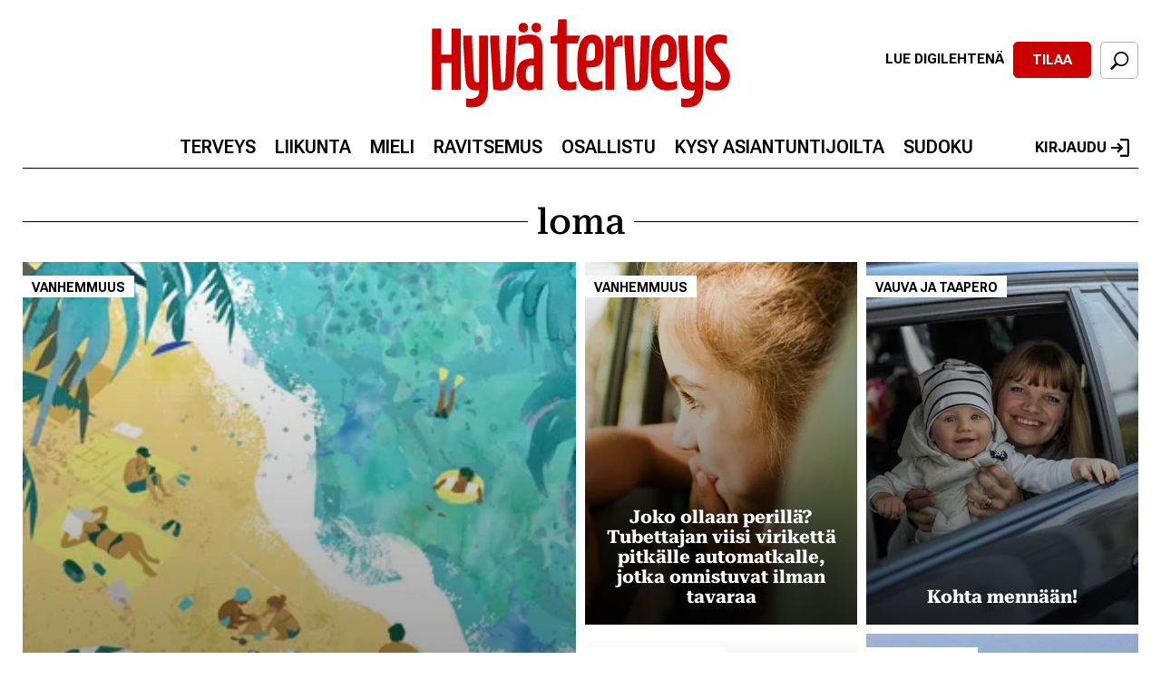

--- FILE ---
content_type: text/html; charset=UTF-8
request_url: https://www.hyvaterveys.fi/avainsana/loma
body_size: 11579
content:
<!DOCTYPE html>
<html lang="fi" dir="ltr" prefix="og: https://ogp.me/ns#">
<head>

      <!-- Google Tag Manager -->
    <script>(function(w,d,s,l,i){w[l]=w[l]||[];w[l].push({'gtm.start':
          new Date().getTime(),event:'gtm.js'});var f=d.getElementsByTagName(s)[0],
        j=d.createElement(s),dl=l!='dataLayer'?'&l='+l:'';j.async=true;j.src=
        'https://sst.sanoma.fi/gtm.js?id='+i+dl;f.parentNode.insertBefore(j,f);
      })(window,document,'script','dataLayer','GTM-58SMHTN7');</script>
    <!-- End Google Tag Manager -->
  
  <meta charset="utf-8" />
<style>/* @see https://github.com/aFarkas/lazysizes#broken-image-symbol */.js img.lazyload:not([src]) { visibility: hidden; }/* @see https://github.com/aFarkas/lazysizes#automatically-setting-the-sizes-attribute */.js img.lazyloaded[data-sizes=auto] { display: block; width: 100%; }</style>
<meta name="description" content="--OR--loma" />
<link rel="shortlink" href="https://www.hyvaterveys.fi/taxonomy/term/1345" />
<link rel="canonical" href="https://www.hyvaterveys.fi/avainsana/loma" />
<meta property="og:site_name" content="Hyvä Terveys" />
<meta property="og:type" content="article" />
<meta property="og:url" content="https://www.hyvaterveys.fi/avainsana/loma" />
<meta property="og:title" content="loma" />
<meta property="og:description" content="--OR--loma" />
<meta name="Generator" content="Drupal 11 (https://www.drupal.org)" />
<meta name="MobileOptimized" content="width" />
<meta name="HandheldFriendly" content="true" />
<meta name="viewport" content="width=device-width, initial-scale=1.0" />
<link rel="icon" href="/themes/custom/hyvaterveys/favicon.ico" type="image/vnd.microsoft.icon" />

    <title>Artikkelit avainsanalla loma | Hyvä Terveys</title>
    <link rel="stylesheet" media="all" href="/css/css_eb2VWAI2f5XO5511fl7r0yZ7hi33kNjnbn-6ZttcNKs.css?delta=0&amp;language=fi&amp;theme=hyvaterveys&amp;include=[base64]" />
<link rel="stylesheet" media="all" href="/css/css_TuRXEyb-TtD617czJmFJuX1fTHY2sl6FnJa3tkvMbgY.css?delta=1&amp;language=fi&amp;theme=hyvaterveys&amp;include=[base64]" />

      
</head>
<body class="path-taxonomy">

  <!-- Google Tag Manager (noscript) -->
  <noscript><iframe src="https://sst.sanoma.fi/ns.html?id=GTM-58SMHTN7"
                    height="0" width="0" style="display:none;visibility:hidden"></iframe></noscript>
  <!-- End Google Tag Manager (noscript) -->

<a href="#main-content" class="visually-hidden focusable skip-link">
  Hyppää pääsisältöön
</a>

  <div class="dialog-off-canvas-main-canvas" data-off-canvas-main-canvas>
    
<div id="ad_takeover" class="full-page-ad-takeover">
    <div class="region region-full-page-ad-takeover">
    <div id="block-hyvaterveys-sbase-cts-cover" class="block block-sbase-cts-cover">
  
    
      <div class="sadblob-loading cts-wrapper" data-ad-position="cover"></div>

  </div>

  </div>

</div>

<div id="page-top">
  

  <header class="header" id="header" role="banner">
    <div class="container">
      <div class="region first">
        
      </div>

      <div class="region second">
          <div class="region region-header-2">
    <div id="block-hyvaterveys-sitebranding" class="block block-system block-system-branding-block">
  
    
        <a href="/" rel="home" class="site-logo">
      <img src="/themes/custom/hyvaterveys/logo.svg" alt="Etusivu" />
    </a>
      </div>
<div id="block-hyvaterveys-headermobilelogo" class="block block-sbase-blocks block-sbase-blocks-header-mobile-logo">
  
    
      <a href="/" title="Etusivu" rel="home" id="logo-mobile">
  <img src="/themes/custom/hyvaterveys/logo.svg" alt="Etusivu" />
</a>

  </div>

  </div>

      </div>

      <div class="region third">
        

<div class="region region-header-3 region-header-links">
      <div id="block-hyvaterveys-magazinecoversheader" class="block block-sbase-magazine-covers block-sbase-magazine-covers-header">
  
    
        <div class="block block-sbase-digilehdet first odd block-sbase-digilehdet-sbase-digilehdet-magazine-header">
    <div class="digital-magazine digital-magazine--header">
      <a href="https://www.digilehdet.fi/hyvaterveys/eaec732e-ecc8-4272-8c8d-5e20031d2266" target="_blank" class="digital-magazine__link sanoma-button" rel="noopener noreferrer">
        Lue digilehtenä
      </a>
    </div>
  </div>

  <div class="block block-sbase-site even block-sbase-site-sbase-site-header-link">
    <a href="https://tilaa.sanoma.fi/hyva-terveys?showPaymentPeriodList=true&amp;showOfferDetails=true&amp;offer=6&amp;defaultAid=true" class="header-action-link sanoma-button highlighted" target="_blank" rel="noopener noreferrer">
      Tilaa
    </a>
  </div>


  </div>

  
  <button id="search-toggle" class="sanoma-button large no-title active search search-toggle">
    <span class="text">
      Etsi
    </span>
  </button>
</div>

      </div>
    </div>
  </header>

  <div id="navigation">
    <div class="container">
      <div id="skyscraper-r">
          <div class="region region-skyscraper-r">
    <div id="block-hyvaterveys-hyvaterveys-sbase-cts-11" class="block block-sbase-cts block-sbase-cts11">
  
    
        
      <div class="cts-wrapper__row-wrapper">
  <div class="sadblob-loading cts-wrapper" data-ad-position="side01"></div>
  </div>

  
  
  </div>

  </div>

      </div>

      <div class="inner-wrapper">
        <div class="inner">
          <div class="region first">
            <div class="menu-toggle">
              <button id="sidebar-main-toggle" aria-expanded="false">
                <span class="text">
                  Valikko
                </span>
              </button>
            </div>
          </div>

          <div class="region second">
            <nav id="main-menu" role="navigation">
                <div class="region region-navigation">
    <nav role="navigation" aria-labelledby="block-hyvaterveys-mainmenu-menu" id="block-hyvaterveys-mainmenu" class="block block-menu navigation menu--main">
            
  <h2 class="visually-hidden" id="block-hyvaterveys-mainmenu-menu">Päävalikko</h2>
  

        


                <ul class="menu menu--level-1">
                    <li class="menu-item">
        <a href="/alue/terveys" title="" data-drupal-link-system-path="taxonomy/term/3237">Terveys</a>
              </li>
                <li class="menu-item">
        <a href="/alue/liikunta" title="" data-drupal-link-system-path="taxonomy/term/3241">Liikunta</a>
              </li>
                <li class="menu-item">
        <a href="/alue/mieli" title="" data-drupal-link-system-path="taxonomy/term/3238">Mieli</a>
              </li>
                <li class="menu-item">
        <a href="/alue/ravitsemus" data-drupal-link-system-path="taxonomy/term/3240">Ravitsemus</a>
              </li>
                <li class="menu-item">
        <a href="/alue/osallistu" title="" data-drupal-link-system-path="taxonomy/term/3903">Osallistu</a>
              </li>
                <li class="menu-item">
        <a href="/artikkeli/osallistu/terveysongelmia-ihmissuhdesolmuja-ravitsemushaasteita-kysy-asiantuntijamme" title="" data-drupal-link-system-path="node/17672">Kysy asiantuntijoilta</a>
              </li>
                <li class="menu-item">
        <a href="/artikkeli/osallistu/paivan-sudoku" title="" data-drupal-link-system-path="node/38138">Sudoku</a>
              </li>
        </ul>
  


  </nav>

  </div>

            </nav>
              <div class="region region-header-2">
    <div id="block-hyvaterveys-sitebranding" class="block block-system block-system-branding-block">
  
    
        <a href="/" rel="home" class="site-logo">
      <img src="/themes/custom/hyvaterveys/logo.svg" alt="Etusivu" />
    </a>
      </div>
<div id="block-hyvaterveys-headermobilelogo" class="block block-sbase-blocks block-sbase-blocks-header-mobile-logo">
  
    
      <a href="/" title="Etusivu" rel="home" id="logo-mobile">
  <img src="/themes/custom/hyvaterveys/logo.svg" alt="Etusivu" />
</a>

  </div>

  </div>

          </div>

          <div class="region third">
            <div class="inline-children">
              <div class="menu-toggle">
                <button id="search-toggle" class="search" aria-expanded="false">
                  <span class="text">
                    Etsi
                  </span>
                </button>
              </div>
                <div class="region region-navigation-r">
    <div id="block-hyvaterveys-saculogin" class="block block-sbase-sso block-sbase-sso-sacu-login">
  
    
        <a href="/sacu/login">
    Kirjaudu
    <svg width="20" height="20" viewBox="0 0 20 20" fill="none" xmlns="http://www.w3.org/2000/svg">
<path d="M10 20V17.7778H17.7778V2.22222H10V0H17.7778C18.3889 0 18.9122 0.217778 19.3478 0.653333C19.7833 1.08889 20.0007 1.61185 20 2.22222V17.7778C20 18.3889 19.7826 18.9122 19.3478 19.3478C18.913 19.7833 18.3896 20.0007 17.7778 20H10ZM7.77778 15.5556L6.25 13.9444L9.08333 11.1111H0V8.88889H9.08333L6.25 6.05555L7.77778 4.44444L13.3333 10L7.77778 15.5556Z" fill="black"/>
</svg>

  </a>

  </div>

  </div>

            </div>
          </div>
        </div>

        <div id="header-search-form">
            <div class="region region-search-form">
    <div class="views-exposed-form bef-exposed-form js-search-form block block-sbase-search block-sbase-search-header-search-block" data-bef-auto-submit-full-form="" data-bef-auto-submit="" data-bef-auto-submit-delay="500" data-bef-auto-submit-minimum-length="3" data-drupal-selector="views-exposed-form-search-search" id="block-hyvaterveys-headersearchblock">
  
    
      <form action="/haku" method="get" id="views-exposed-form-search-search" accept-charset="UTF-8">
  <div class="form--inline clearfix">
  <div class="search-container js-form-wrapper form-wrapper" data-drupal-selector="edit-search-container" id="edit-search-container"><div class="js-form-item form-item js-form-type-textfield form-type-textfield js-form-item-search-term form-item-search-term">
      <label for="edit-search-term">Hae</label>
        <input placeholder="Syötä hakusana..." class="no-input-value form-text" data-drupal-selector="edit-search-term" type="text" id="edit-search-term" name="search_term" value="" size="30" maxlength="128" />

      <span class="field-suffix"><div class="clear hidden" id="clear-input" tabindex="0" role="button" aria-label="Clear" search input></div></span>
        </div>
<div data-drupal-selector="edit-actions" class="form-actions js-form-wrapper form-wrapper" id="edit-actions"><input data-bef-auto-submit-click="" data-drupal-selector="edit-submit-search" type="submit" id="edit-submit-search" value="Search" class="button js-form-submit form-submit" />
</div>
</div>

</div>

</form>

  </div>

  </div>

        </div>
      </div>
    </div>
  </div>

  <div id="mobile-header" class="column">
    <div class="container">
      

<div class="region region-header-3 region-header-links">
      <div id="block-hyvaterveys-magazinecoversheader" class="block block-sbase-magazine-covers block-sbase-magazine-covers-header">
  
    
        <div class="block block-sbase-digilehdet first odd block-sbase-digilehdet-sbase-digilehdet-magazine-header">
    <div class="digital-magazine digital-magazine--header">
      <a href="https://www.digilehdet.fi/hyvaterveys/eaec732e-ecc8-4272-8c8d-5e20031d2266" target="_blank" class="digital-magazine__link sanoma-button" rel="noopener noreferrer">
        Lue digilehtenä
      </a>
    </div>
  </div>

  <div class="block block-sbase-site even block-sbase-site-sbase-site-header-link">
    <a href="https://tilaa.sanoma.fi/hyva-terveys?showPaymentPeriodList=true&amp;showOfferDetails=true&amp;offer=6&amp;defaultAid=true" class="header-action-link sanoma-button highlighted" target="_blank" rel="noopener noreferrer">
      Tilaa
    </a>
  </div>


  </div>

  
  <button id="search-toggle" class="sanoma-button large no-title active search search-toggle">
    <span class="text">
      Etsi
    </span>
  </button>
</div>

    </div>
  </div>
</div>

<div id="page-between" class="ad-only-region">
    <div class="region region-page-between">
    <div id="block-hyvaterveys-hyvaterveys-sbase-cts-1" class="block block-sbase-cts block-sbase-cts1">
  
    
        
      <div class="cts-wrapper__row-wrapper">
  <div class="sadblob-loading cts-wrapper" data-ad-position="top"></div>
  </div>

  
  
  </div>
<div id="block-hyvaterveys-hyvaterveys-sbase-cts-14" class="block block-sbase-cts block-sbase-cts14">
  
    
        
      <div class="cts-wrapper__row-wrapper">
  <div class="sadblob-loading cts-wrapper" data-ad-position="mobitop"></div>
  </div>

  
  
  </div>

  </div>

</div>

<div id="page-bottom">

  

    <div class="region region-highlighted">
    <div data-drupal-messages-fallback class="hidden"></div>

  </div>


  <main role="main" id="main">
    <div id="content"  class="no-sidebar">

      <a id="main-content" tabindex="-1"></a>

        <div class="region region-content">
    <div id="block-hyvaterveys-pagetitle-2" class="block block-core block-page-title-block">
  
    
      
  <h1 class="page-title">
    <span>
      loma
    </span>
  </h1>


  </div>
<div id="block-hyvaterveys-system-main" class="block block-system block-system-main-block">
  
    
      <div class="views-element-container"><div class="mosaic-four-cols-large-first-item view view-taxonomy-term view-id-taxonomy_term view-display-id-page_1 js-view-dom-id-44827572446ae7970a5263f8839f626906264f9d154c6d2166e57e1f92ce9b0a">
  
    
      <div class="view-header">
      <div id="taxonomy-term-1345" class="taxonomy-term vocabulary-tags">
  <div class="content">
    
  </div>
</div>

    </div>
      
      <div class="view-content">
          <div class="views-row">
<article class="node node--type-article node--view-mode-square-teaser node-square_teaser">
  <div class="teaser-columns-wrapper">
    <div class="teaser-column-media">
            <a href="/artikkeli/perhe-lapset/vanhemmuus/kun-perhe-matkustaa-raha-ja-helppous-ratkaisevat" tabindex="-1" aria-label="Lue lisää sisällöstä Kun perhe matkustaa, raha ja helppous ratkaisevat">
        <div class="media media--bg-variant-3">
          
      <div class="field field--name-field-main-media field--type-entity-reference field--label-hidden field__items">
      <div class="field__item"><article class="media--type-image media--view-mode-sbase-teaser">
  
      
            <div class="field field--name-field-media-image field--type-image field--label-hidden field__item">    <picture>
                  <source srcset="https://images.hyvaterveys.fi/37IvzvVtW__E-G92zOu81zlmsOM=/300x400/smart/hyvaterveys.fi/s3fs-public/main_media100zvbgk.jpg?itok=rSTAzG1k 1x" media="(min-width: 1230px)" type="image/jpeg" width="3496" height="3496"/>
              <source srcset="https://images.hyvaterveys.fi/37IvzvVtW__E-G92zOu81zlmsOM=/300x400/smart/hyvaterveys.fi/s3fs-public/main_media100zvbgk.jpg?itok=rSTAzG1k 1x" media="(min-width: 960px) and (max-width: 1229px)" type="image/jpeg" width="3496" height="3496"/>
              <source srcset="https://images.hyvaterveys.fi/erzYX3_u6s9v5dsKaV_hotmUFro=/465x620/smart/hyvaterveys.fi/s3fs-public/main_media100zvbgk.jpg?itok=tzPkRn4n 1x" media="(min-width: 631px) and (max-width: 959px)" type="image/jpeg" width="465" height="620"/>
              <source srcset="https://images.hyvaterveys.fi/37IvzvVtW__E-G92zOu81zlmsOM=/300x400/smart/hyvaterveys.fi/s3fs-public/main_media100zvbgk.jpg?itok=rSTAzG1k 1x" media="(min-width: 480px) and (max-width: 630px)" type="image/jpeg" width="3496" height="3496"/>
              <source srcset="https://images.hyvaterveys.fi/erzYX3_u6s9v5dsKaV_hotmUFro=/465x620/smart/hyvaterveys.fi/s3fs-public/main_media100zvbgk.jpg?itok=tzPkRn4n 1x" media="(min-width: 320px) and (max-width: 479px)" type="image/jpeg" width="465" height="620"/>
                  <img loading="lazy" width="3496" height="3496" src="https://images.hyvaterveys.fi/37IvzvVtW__E-G92zOu81zlmsOM=/300x400/smart/hyvaterveys.fi/s3fs-public/main_media100zvbgk.jpg?itok=rSTAzG1k" />

  </picture>

</div>
      
      </article>
</div>
    </div>
  
        </div>
      </a>
    </div>
    <div class="teaser-column-content">
              <div class="category">
                      
            <div class="field field--name-field-category field--type-entity-reference field--label-hidden field__item"><a href="/alue/perhe-lapset/vanhemmuus" hreflang="fi">Vanhemmuus</a></div>
      
                  </div>
            <div class="title">
        
        <a href="/artikkeli/perhe-lapset/vanhemmuus/kun-perhe-matkustaa-raha-ja-helppous-ratkaisevat">
          <h3 class="node__title node-title">
            <span class="field field--name-title field--type-string field--label-hidden">Kun perhe matkustaa, raha ja helppous ratkaisevat</span>

          </h3>
          
        </a>

              </div>

    </div>
  </div>
</article>
</div>
    <div class="views-row">
<article class="node node--type-article node--view-mode-square-teaser node-square_teaser">
  <div class="teaser-columns-wrapper">
    <div class="teaser-column-media">
            <a href="/artikkeli/perhe-lapset/vanhemmuus/joko-ollaan-perilla-tubettajan-viisi-viriketta-pitkalle" tabindex="-1" aria-label="Lue lisää sisällöstä Joko ollaan perillä? Tubettajan viisi virikettä pitkälle automatkalle, jotka onnistuvat ilman tavaraa">
        <div class="media media--bg-variant-3">
          
      <div class="field field--name-field-main-media field--type-entity-reference field--label-hidden field__items">
      <div class="field__item"><article class="media--type-image media--view-mode-sbase-teaser">
  
      
            <div class="field field--name-field-media-image field--type-image field--label-hidden field__item">    <picture>
                  <source srcset="https://images.hyvaterveys.fi/1_8sifqb08sakk5MKjhZrS9BVD4=/300x400/smart/hyvaterveys.fi/s3fs-public/main_mediaviisi-viriketta.jpg?itok=twNe1cWo 1x" media="(min-width: 1230px)" type="image/jpeg" width="5700" height="3800"/>
              <source srcset="https://images.hyvaterveys.fi/1_8sifqb08sakk5MKjhZrS9BVD4=/300x400/smart/hyvaterveys.fi/s3fs-public/main_mediaviisi-viriketta.jpg?itok=twNe1cWo 1x" media="(min-width: 960px) and (max-width: 1229px)" type="image/jpeg" width="5700" height="3800"/>
              <source srcset="https://images.hyvaterveys.fi/w-gC8_osqT9MhZOgx1Iq74n0PpU=/465x620/smart/hyvaterveys.fi/s3fs-public/main_mediaviisi-viriketta.jpg?itok=K-8O3a-g 1x" media="(min-width: 631px) and (max-width: 959px)" type="image/jpeg" width="465" height="620"/>
              <source srcset="https://images.hyvaterveys.fi/1_8sifqb08sakk5MKjhZrS9BVD4=/300x400/smart/hyvaterveys.fi/s3fs-public/main_mediaviisi-viriketta.jpg?itok=twNe1cWo 1x" media="(min-width: 480px) and (max-width: 630px)" type="image/jpeg" width="5700" height="3800"/>
              <source srcset="https://images.hyvaterveys.fi/w-gC8_osqT9MhZOgx1Iq74n0PpU=/465x620/smart/hyvaterveys.fi/s3fs-public/main_mediaviisi-viriketta.jpg?itok=K-8O3a-g 1x" media="(min-width: 320px) and (max-width: 479px)" type="image/jpeg" width="465" height="620"/>
                  <img loading="lazy" width="5700" height="3800" src="https://images.hyvaterveys.fi/1_8sifqb08sakk5MKjhZrS9BVD4=/300x400/smart/hyvaterveys.fi/s3fs-public/main_mediaviisi-viriketta.jpg?itok=twNe1cWo" />

  </picture>

</div>
      
      </article>
</div>
    </div>
  
        </div>
      </a>
    </div>
    <div class="teaser-column-content">
              <div class="category">
                      
            <div class="field field--name-field-category field--type-entity-reference field--label-hidden field__item"><a href="/alue/perhe-lapset/vanhemmuus" hreflang="fi">Vanhemmuus</a></div>
      
                  </div>
            <div class="title">
        
        <a href="/artikkeli/perhe-lapset/vanhemmuus/joko-ollaan-perilla-tubettajan-viisi-viriketta-pitkalle">
          <h3 class="node__title node-title">
            <span class="field field--name-title field--type-string field--label-hidden">Joko ollaan perillä? Tubettajan viisi virikettä pitkälle automatkalle, jotka onnistuvat ilman tavaraa</span>

          </h3>
          
        </a>

              </div>

    </div>
  </div>
</article>
</div>
    <div class="views-row">
<article class="node node--type-article node--view-mode-square-teaser node-square_teaser">
  <div class="teaser-columns-wrapper">
    <div class="teaser-column-media">
            <a href="/artikkeli/perhe-lapset/vauva-ja-taapero/kohta-mennaan" tabindex="-1" aria-label="Lue lisää sisällöstä Kohta mennään!">
        <div class="media media--bg-variant-3">
          
      <div class="field field--name-field-main-media field--type-entity-reference field--label-hidden field__items">
      <div class="field__item"><article class="media--type-image media--view-mode-sbase-teaser">
  
      
            <div class="field field--name-field-media-image field--type-image field--label-hidden field__item">    <picture>
                  <source srcset="https://images.hyvaterveys.fi/Bmh2raInSbe7z4ahZTjMpvIAuA0=/300x400/smart/hyvaterveys.fi/s3fs-public/main_mediavauvalehti2018cjuhametso3.jpg?itok=OTk1oGjv 1x" media="(min-width: 1230px)" type="image/jpeg" width="3544" height="4621"/>
              <source srcset="https://images.hyvaterveys.fi/Bmh2raInSbe7z4ahZTjMpvIAuA0=/300x400/smart/hyvaterveys.fi/s3fs-public/main_mediavauvalehti2018cjuhametso3.jpg?itok=OTk1oGjv 1x" media="(min-width: 960px) and (max-width: 1229px)" type="image/jpeg" width="3544" height="4621"/>
              <source srcset="https://images.hyvaterveys.fi/Q3fI_NTzMLizZjAkVrb534gkXAw=/465x620/smart/hyvaterveys.fi/s3fs-public/main_mediavauvalehti2018cjuhametso3.jpg?itok=dMmVgLl4 1x" media="(min-width: 631px) and (max-width: 959px)" type="image/jpeg" width="465" height="620"/>
              <source srcset="https://images.hyvaterveys.fi/Bmh2raInSbe7z4ahZTjMpvIAuA0=/300x400/smart/hyvaterveys.fi/s3fs-public/main_mediavauvalehti2018cjuhametso3.jpg?itok=OTk1oGjv 1x" media="(min-width: 480px) and (max-width: 630px)" type="image/jpeg" width="3544" height="4621"/>
              <source srcset="https://images.hyvaterveys.fi/Q3fI_NTzMLizZjAkVrb534gkXAw=/465x620/smart/hyvaterveys.fi/s3fs-public/main_mediavauvalehti2018cjuhametso3.jpg?itok=dMmVgLl4 1x" media="(min-width: 320px) and (max-width: 479px)" type="image/jpeg" width="465" height="620"/>
                  <img loading="lazy" width="3544" height="4621" src="https://images.hyvaterveys.fi/Bmh2raInSbe7z4ahZTjMpvIAuA0=/300x400/smart/hyvaterveys.fi/s3fs-public/main_mediavauvalehti2018cjuhametso3.jpg?itok=OTk1oGjv" />

  </picture>

</div>
      
      </article>
</div>
    </div>
  
        </div>
      </a>
    </div>
    <div class="teaser-column-content">
              <div class="category">
                      
            <div class="field field--name-field-category field--type-entity-reference field--label-hidden field__item"><a href="/alue/perhe-lapset/vauva-ja-taapero" hreflang="fi">Vauva ja taapero</a></div>
      
                  </div>
            <div class="title">
        
        <a href="/artikkeli/perhe-lapset/vauva-ja-taapero/kohta-mennaan">
          <h3 class="node__title node-title">
            <span class="field field--name-title field--type-string field--label-hidden">Kohta mennään!</span>

          </h3>
          
        </a>

              </div>

    </div>
  </div>
</article>
</div>
    <div class="views-row">
<article class="node node--type-article node--view-mode-square-teaser-large node-square_teaser">
  <div class="teaser-columns-wrapper">
    <div class="teaser-column-media">
            <a href="/artikkeli/perhe-lapset/vauva-ja-taapero/reissuun-taaperon-kanssa-10-x-pakkaa-nama-mukaan" tabindex="-1" aria-label="Lue lisää sisällöstä Reissuun taaperon kanssa? 10 x pakkaa nämä mukaan">
        <div class="media media--bg-variant-3">
          
      <div class="field field--name-field-main-media field--type-entity-reference field--label-hidden field__items">
      <div class="field__item"><article class="media--type-image media--view-mode-sbase-teaser-large">
  
      
            <div class="field field--name-field-media-image field--type-image field--label-hidden field__item">    <picture>
                  <source srcset="https://images.hyvaterveys.fi/kw71i5K3Tn5FI4E8gVFo39wP650=/610x810/smart/hyvaterveys.fi/s3fs-public/main_mediakooste.jpg?itok=-doQzjSl 1x" media="(min-width: 1230px)" type="image/jpeg" width="2560" height="1920"/>
              <source srcset="https://images.hyvaterveys.fi/kw71i5K3Tn5FI4E8gVFo39wP650=/610x810/smart/hyvaterveys.fi/s3fs-public/main_mediakooste.jpg?itok=-doQzjSl 1x" media="(min-width: 960px) and (max-width: 1229px)" type="image/jpeg" width="2560" height="1920"/>
              <source srcset="https://images.hyvaterveys.fi/pAq1ZyBOsVj1o8Nawd3U2mvTU94=/465x620/smart/hyvaterveys.fi/s3fs-public/main_mediakooste.jpg?itok=9dfGcoOz 1x" media="(min-width: 631px) and (max-width: 959px)" type="image/jpeg" width="465" height="620"/>
              <source srcset="https://images.hyvaterveys.fi/I2AXkICuEYz4vZ3PuYUMc6gsLFE=/300x400/smart/hyvaterveys.fi/s3fs-public/main_mediakooste.jpg?itok=Rf5a9zV- 1x" media="(min-width: 480px) and (max-width: 630px)" type="image/jpeg" width="2560" height="1920"/>
              <source srcset="https://images.hyvaterveys.fi/pAq1ZyBOsVj1o8Nawd3U2mvTU94=/465x620/smart/hyvaterveys.fi/s3fs-public/main_mediakooste.jpg?itok=9dfGcoOz 1x" media="(min-width: 320px) and (max-width: 479px)" type="image/jpeg" width="465" height="620"/>
                  <img loading="lazy" width="2560" height="1920" src="https://images.hyvaterveys.fi/I2AXkICuEYz4vZ3PuYUMc6gsLFE=/300x400/smart/hyvaterveys.fi/s3fs-public/main_mediakooste.jpg?itok=Rf5a9zV-" />

  </picture>

</div>
      
      </article>
</div>
    </div>
  
        </div>
      </a>
    </div>
    <div class="teaser-column-content">
              <div class="category">
                      
            <div class="field field--name-field-category field--type-entity-reference field--label-hidden field__item"><a href="/alue/perhe-lapset/vauva-ja-taapero" hreflang="fi">Vauva ja taapero</a></div>
      
                  </div>
            <div class="title">
        
        <a href="/artikkeli/perhe-lapset/vauva-ja-taapero/reissuun-taaperon-kanssa-10-x-pakkaa-nama-mukaan">
          <h3 class="node__title node-title">
            <span class="field field--name-title field--type-string field--label-hidden">Reissuun taaperon kanssa? 10 x pakkaa nämä mukaan</span>

          </h3>
          
        </a>

              </div>
    </div>
  </div>
</article>
</div>
    <div class="views-row">
<article class="node node--type-article node--view-mode-square-teaser-large node-square_teaser">
  <div class="teaser-columns-wrapper">
    <div class="teaser-column-media">
            <a href="/artikkeli/perhe-lapset/vanhemmuus/jannittaako-lapsen-kanssa-matkustaminen-kokenut-reissaaja-kertoo" tabindex="-1" aria-label="Lue lisää sisällöstä Jännittääkö lapsen kanssa matkustaminen? Kokenut reissaaja kertoo, miksi lähteminen kuitenkin kannattaa">
        <div class="media media--bg-variant-3">
          
      <div class="field field--name-field-main-media field--type-entity-reference field--label-hidden field__items">
      <div class="field__item"><article class="media--type-image media--view-mode-sbase-teaser-large">
  
      
            <div class="field field--name-field-media-image field--type-image field--label-hidden field__item">    <picture>
                  <source srcset="https://images.hyvaterveys.fi/0Li7OqW1fTPIbsfZNlgtDDSPMLo=/610x810/smart/hyvaterveys.fi/s3fs-public/main_mediainari.jpg?itok=LcEWljC5 1x" media="(min-width: 1230px)" type="image/jpeg" width="2560" height="1920"/>
              <source srcset="https://images.hyvaterveys.fi/0Li7OqW1fTPIbsfZNlgtDDSPMLo=/610x810/smart/hyvaterveys.fi/s3fs-public/main_mediainari.jpg?itok=LcEWljC5 1x" media="(min-width: 960px) and (max-width: 1229px)" type="image/jpeg" width="2560" height="1920"/>
              <source srcset="https://images.hyvaterveys.fi/WWvJDBeuGNR3416pHICr4QUl2yw=/465x620/smart/hyvaterveys.fi/s3fs-public/main_mediainari.jpg?itok=Ui3PJA13 1x" media="(min-width: 631px) and (max-width: 959px)" type="image/jpeg" width="465" height="620"/>
              <source srcset="https://images.hyvaterveys.fi/yqiu4sTWdcyF7P6OxsFpNzqRs5k=/300x400/smart/hyvaterveys.fi/s3fs-public/main_mediainari.jpg?itok=eX1E7yla 1x" media="(min-width: 480px) and (max-width: 630px)" type="image/jpeg" width="2560" height="1920"/>
              <source srcset="https://images.hyvaterveys.fi/WWvJDBeuGNR3416pHICr4QUl2yw=/465x620/smart/hyvaterveys.fi/s3fs-public/main_mediainari.jpg?itok=Ui3PJA13 1x" media="(min-width: 320px) and (max-width: 479px)" type="image/jpeg" width="465" height="620"/>
                  <img loading="lazy" width="2560" height="1920" src="https://images.hyvaterveys.fi/yqiu4sTWdcyF7P6OxsFpNzqRs5k=/300x400/smart/hyvaterveys.fi/s3fs-public/main_mediainari.jpg?itok=eX1E7yla" />

  </picture>

</div>
      
      </article>
</div>
    </div>
  
        </div>
      </a>
    </div>
    <div class="teaser-column-content">
              <div class="category">
                      
            <div class="field field--name-field-category field--type-entity-reference field--label-hidden field__item"><a href="/alue/perhe-lapset/vanhemmuus" hreflang="fi">Vanhemmuus</a></div>
      
                  </div>
            <div class="title">
        
        <a href="/artikkeli/perhe-lapset/vanhemmuus/jannittaako-lapsen-kanssa-matkustaminen-kokenut-reissaaja-kertoo">
          <h3 class="node__title node-title">
            <span class="field field--name-title field--type-string field--label-hidden">Jännittääkö lapsen kanssa matkustaminen? Kokenut reissaaja kertoo, miksi lähteminen kuitenkin kannattaa</span>

          </h3>
          
        </a>

              </div>
    </div>
  </div>
</article>
</div>
    <div class="views-row">
<article class="node node--type-article node--view-mode-square-teaser-large node-square_teaser">
  <div class="teaser-columns-wrapper">
    <div class="teaser-column-media">
            <a href="/artikkeli/perhe-lapset/vauva-ja-taapero/vauvan-itku-koneessa-ei-haittaa-lentokapteenin-vinkit" tabindex="-1" aria-label="Lue lisää sisällöstä ”Vauvan itku koneessa ei haittaa” – lentokapteenin vinkit vauvan kanssa matkustavalle">
        <div class="media media--bg-variant-3">
          
      <div class="field field--name-field-main-media field--type-entity-reference field--label-hidden field__items">
      <div class="field__item"><article class="media--type-image media--view-mode-sbase-teaser-large">
  
      
            <div class="field field--name-field-media-image field--type-image field--label-hidden field__item">    <picture>
                  <source srcset="https://images.hyvaterveys.fi/3y0I_5aJ1kUtnB6iQ5BjGrR_s68=/610x810/smart/hyvaterveys.fi/s3fs-public/main_mediavauva_koneessa.jpg?itok=emnC1zut 1x" media="(min-width: 1230px)" type="image/jpeg" width="4000" height="3000"/>
              <source srcset="https://images.hyvaterveys.fi/3y0I_5aJ1kUtnB6iQ5BjGrR_s68=/610x810/smart/hyvaterveys.fi/s3fs-public/main_mediavauva_koneessa.jpg?itok=emnC1zut 1x" media="(min-width: 960px) and (max-width: 1229px)" type="image/jpeg" width="4000" height="3000"/>
              <source srcset="https://images.hyvaterveys.fi/lyqpEmW9x17T4staTF6vbvKcE5Q=/465x620/smart/hyvaterveys.fi/s3fs-public/main_mediavauva_koneessa.jpg?itok=ivZOnjqN 1x" media="(min-width: 631px) and (max-width: 959px)" type="image/jpeg" width="465" height="620"/>
              <source srcset="https://images.hyvaterveys.fi/lAM1FPdqrlkd9P_6yVWVDnxOSZM=/300x400/smart/hyvaterveys.fi/s3fs-public/main_mediavauva_koneessa.jpg?itok=TdpP9YST 1x" media="(min-width: 480px) and (max-width: 630px)" type="image/jpeg" width="4000" height="3000"/>
              <source srcset="https://images.hyvaterveys.fi/lyqpEmW9x17T4staTF6vbvKcE5Q=/465x620/smart/hyvaterveys.fi/s3fs-public/main_mediavauva_koneessa.jpg?itok=ivZOnjqN 1x" media="(min-width: 320px) and (max-width: 479px)" type="image/jpeg" width="465" height="620"/>
                  <img loading="lazy" width="4000" height="3000" src="https://images.hyvaterveys.fi/lAM1FPdqrlkd9P_6yVWVDnxOSZM=/300x400/smart/hyvaterveys.fi/s3fs-public/main_mediavauva_koneessa.jpg?itok=TdpP9YST" />

  </picture>

</div>
      
      </article>
</div>
    </div>
  
        </div>
      </a>
    </div>
    <div class="teaser-column-content">
              <div class="category">
                      
            <div class="field field--name-field-category field--type-entity-reference field--label-hidden field__item"><a href="/alue/perhe-lapset/vauva-ja-taapero" hreflang="fi">Vauva ja taapero</a></div>
      
                  </div>
            <div class="title">
        
        <a href="/artikkeli/perhe-lapset/vauva-ja-taapero/vauvan-itku-koneessa-ei-haittaa-lentokapteenin-vinkit">
          <h3 class="node__title node-title">
            <span class="field field--name-title field--type-string field--label-hidden">”Vauvan itku koneessa ei haittaa” – lentokapteenin vinkit vauvan kanssa matkustavalle</span>

          </h3>
          
        </a>

              </div>
    </div>
  </div>
</article>
</div>
    <div class="views-row">
<article class="node node--type-article node--view-mode-square-teaser node-square_teaser">
  <div class="teaser-columns-wrapper">
    <div class="teaser-column-media">
            <a href="/artikkeli/perhe-lapset/koululainen/koululainen-lomalla-vanhemmat-toissa-onneksi-pleikkari-ja-muut" tabindex="-1" aria-label="Lue lisää sisällöstä Koululainen lomalla, vanhemmat töissä: ”Onneksi on pleikkari ja muut viihdykkeet”">
        <div class="media media--bg-variant-3">
          
      <div class="field field--name-field-main-media field--type-entity-reference field--label-hidden field__items">
      <div class="field__item"><article class="media--type-image media--view-mode-sbase-teaser">
  
      
            <div class="field field--name-field-media-image field--type-image field--label-hidden field__item">    <picture>
                  <source srcset="https://images.hyvaterveys.fi/3T6Pd-7lFAzbSb-6T29psx0vBFk=/300x400/smart/hyvaterveys.fi/s3fs-public/main_mediaisintyopaikalla.jpg?itok=gEMyGqKA 1x" media="(min-width: 1230px)" type="image/jpeg" width="3910" height="3947"/>
              <source srcset="https://images.hyvaterveys.fi/3T6Pd-7lFAzbSb-6T29psx0vBFk=/300x400/smart/hyvaterveys.fi/s3fs-public/main_mediaisintyopaikalla.jpg?itok=gEMyGqKA 1x" media="(min-width: 960px) and (max-width: 1229px)" type="image/jpeg" width="3910" height="3947"/>
              <source srcset="https://images.hyvaterveys.fi/Vy2VqrKHT_Kx7Bdbl5zI1kq6jmU=/465x620/smart/hyvaterveys.fi/s3fs-public/main_mediaisintyopaikalla.jpg?itok=m6mfaovW 1x" media="(min-width: 631px) and (max-width: 959px)" type="image/jpeg" width="465" height="620"/>
              <source srcset="https://images.hyvaterveys.fi/3T6Pd-7lFAzbSb-6T29psx0vBFk=/300x400/smart/hyvaterveys.fi/s3fs-public/main_mediaisintyopaikalla.jpg?itok=gEMyGqKA 1x" media="(min-width: 480px) and (max-width: 630px)" type="image/jpeg" width="3910" height="3947"/>
              <source srcset="https://images.hyvaterveys.fi/Vy2VqrKHT_Kx7Bdbl5zI1kq6jmU=/465x620/smart/hyvaterveys.fi/s3fs-public/main_mediaisintyopaikalla.jpg?itok=m6mfaovW 1x" media="(min-width: 320px) and (max-width: 479px)" type="image/jpeg" width="465" height="620"/>
                  <img loading="lazy" width="3910" height="3947" src="https://images.hyvaterveys.fi/3T6Pd-7lFAzbSb-6T29psx0vBFk=/300x400/smart/hyvaterveys.fi/s3fs-public/main_mediaisintyopaikalla.jpg?itok=gEMyGqKA" />

  </picture>

</div>
      
      </article>
</div>
    </div>
  
        </div>
      </a>
    </div>
    <div class="teaser-column-content">
              <div class="category">
                      
            <div class="field field--name-field-category field--type-entity-reference field--label-hidden field__item"><a href="/alue/perhe-lapset/koululainen" hreflang="fi">Koululainen</a></div>
      
                  </div>
            <div class="title">
        
        <a href="/artikkeli/perhe-lapset/koululainen/koululainen-lomalla-vanhemmat-toissa-onneksi-pleikkari-ja-muut">
          <h3 class="node__title node-title">
            <span class="field field--name-title field--type-string field--label-hidden">Koululainen lomalla, vanhemmat töissä: ”Onneksi on pleikkari ja muut viihdykkeet”</span>

          </h3>
          
        </a>

              </div>

    </div>
  </div>
</article>
</div>
    <div class="views-row">
<article class="node node--type-article node--view-mode-square-teaser node-square_teaser">
  <div class="teaser-columns-wrapper">
    <div class="teaser-column-media">
            <a href="/artikkeli/perhe-lapset/parisuhde/moni-eroaa-lomien-jalkeen-asiantuntija-neuvoo-miten-teille-ei-kay" tabindex="-1" aria-label="Lue lisää sisällöstä Moni eroaa lomien jälkeen – asiantuntija neuvoo, miten teille ei käy niin">
        <div class="media media--bg-variant-3">
          
      <div class="field field--name-field-main-media field--type-entity-reference field--label-hidden field__items">
      <div class="field__item"><article class="media--type-image media--view-mode-sbase-teaser">
  
      
            <div class="field field--name-field-media-image field--type-image field--label-hidden field__item">    <picture>
                  <source srcset="https://images.hyvaterveys.fi/PblQwnmC7uKtVRq7SIQW23qfShs=/300x400/smart/hyvaterveys.fi/s3fs-public/main_mediaistock-526762305.jpg?itok=0HzDUkMt 1x" media="(min-width: 1230px)" type="image/jpeg" width="5267" height="3512"/>
              <source srcset="https://images.hyvaterveys.fi/PblQwnmC7uKtVRq7SIQW23qfShs=/300x400/smart/hyvaterveys.fi/s3fs-public/main_mediaistock-526762305.jpg?itok=0HzDUkMt 1x" media="(min-width: 960px) and (max-width: 1229px)" type="image/jpeg" width="5267" height="3512"/>
              <source srcset="https://images.hyvaterveys.fi/qOSFtWIDY2QAWpN4ME9ABnOxSvI=/465x620/smart/hyvaterveys.fi/s3fs-public/main_mediaistock-526762305.jpg?itok=y1nJIfgq 1x" media="(min-width: 631px) and (max-width: 959px)" type="image/jpeg" width="465" height="620"/>
              <source srcset="https://images.hyvaterveys.fi/PblQwnmC7uKtVRq7SIQW23qfShs=/300x400/smart/hyvaterveys.fi/s3fs-public/main_mediaistock-526762305.jpg?itok=0HzDUkMt 1x" media="(min-width: 480px) and (max-width: 630px)" type="image/jpeg" width="5267" height="3512"/>
              <source srcset="https://images.hyvaterveys.fi/qOSFtWIDY2QAWpN4ME9ABnOxSvI=/465x620/smart/hyvaterveys.fi/s3fs-public/main_mediaistock-526762305.jpg?itok=y1nJIfgq 1x" media="(min-width: 320px) and (max-width: 479px)" type="image/jpeg" width="465" height="620"/>
                  <img loading="lazy" width="5267" height="3512" src="https://images.hyvaterveys.fi/PblQwnmC7uKtVRq7SIQW23qfShs=/300x400/smart/hyvaterveys.fi/s3fs-public/main_mediaistock-526762305.jpg?itok=0HzDUkMt" />

  </picture>

</div>
      
      </article>
</div>
    </div>
  
        </div>
      </a>
    </div>
    <div class="teaser-column-content">
              <div class="category">
                      
            <div class="field field--name-field-category field--type-entity-reference field--label-hidden field__item"><a href="/alue/perhe-lapset/parisuhde" hreflang="fi">Parisuhde</a></div>
      
                  </div>
            <div class="title">
        
        <a href="/artikkeli/perhe-lapset/parisuhde/moni-eroaa-lomien-jalkeen-asiantuntija-neuvoo-miten-teille-ei-kay">
          <h3 class="node__title node-title">
            <span class="field field--name-title field--type-string field--label-hidden">Moni eroaa lomien jälkeen – asiantuntija neuvoo, miten teille ei käy niin</span>

          </h3>
          
        </a>

              </div>

    </div>
  </div>
</article>
</div>
    <div class="views-row">
<article class="node node--type-article node--view-mode-square-teaser node-square_teaser">
  <div class="teaser-columns-wrapper">
    <div class="teaser-column-media">
            <a href="/artikkeli/mieli/loma-pilalla-13-kertaa" tabindex="-1" aria-label="Lue lisää sisällöstä Loma pilalla - 13 kertaa">
        <div class="media media--bg-variant-3">
          
      <div class="field field--name-field-main-media field--type-entity-reference field--label-hidden field__items">
      <div class="field__item"><article class="media--type-image media--view-mode-sbase-teaser">
  
      
            <div class="field field--name-field-media-image field--type-image field--label-hidden field__item">    <picture>
                  <source srcset="https://images.hyvaterveys.fi/UvlxaLbhKyAccpNPUyLF1se1PQw=/300x400/smart/hyvaterveys.fi/s3fs-public/main_media/original_9b2d203aa4fe0e8fada2ea81a83d4919_0.jpg?itok=stUkkxIH 1x" media="(min-width: 1230px)" type="image/jpeg" width="266" height="178"/>
              <source srcset="https://images.hyvaterveys.fi/UvlxaLbhKyAccpNPUyLF1se1PQw=/300x400/smart/hyvaterveys.fi/s3fs-public/main_media/original_9b2d203aa4fe0e8fada2ea81a83d4919_0.jpg?itok=stUkkxIH 1x" media="(min-width: 960px) and (max-width: 1229px)" type="image/jpeg" width="266" height="178"/>
              <source srcset="https://images.hyvaterveys.fi/rwVwZ8mahCRRw53KkNeHHsXxbfQ=/465x620/smart/hyvaterveys.fi/s3fs-public/main_media/original_9b2d203aa4fe0e8fada2ea81a83d4919_0.jpg?itok=kb0F9avO 1x" media="(min-width: 631px) and (max-width: 959px)" type="image/jpeg" width="465" height="620"/>
              <source srcset="https://images.hyvaterveys.fi/UvlxaLbhKyAccpNPUyLF1se1PQw=/300x400/smart/hyvaterveys.fi/s3fs-public/main_media/original_9b2d203aa4fe0e8fada2ea81a83d4919_0.jpg?itok=stUkkxIH 1x" media="(min-width: 480px) and (max-width: 630px)" type="image/jpeg" width="266" height="178"/>
              <source srcset="https://images.hyvaterveys.fi/rwVwZ8mahCRRw53KkNeHHsXxbfQ=/465x620/smart/hyvaterveys.fi/s3fs-public/main_media/original_9b2d203aa4fe0e8fada2ea81a83d4919_0.jpg?itok=kb0F9avO 1x" media="(min-width: 320px) and (max-width: 479px)" type="image/jpeg" width="465" height="620"/>
                  <img loading="lazy" width="266" height="178" src="https://images.hyvaterveys.fi/UvlxaLbhKyAccpNPUyLF1se1PQw=/300x400/smart/hyvaterveys.fi/s3fs-public/main_media/original_9b2d203aa4fe0e8fada2ea81a83d4919_0.jpg?itok=stUkkxIH" />

  </picture>

</div>
      
      </article>
</div>
    </div>
  
        </div>
      </a>
    </div>
    <div class="teaser-column-content">
              <div class="category">
                      
            <div class="field field--name-field-category field--type-entity-reference field--label-hidden field__item"><a href="/alue/mieli" hreflang="fi">Mieli</a></div>
      
                  </div>
            <div class="title">
        
        <a href="/artikkeli/mieli/loma-pilalla-13-kertaa">
          <h3 class="node__title node-title">
            <span class="field field--name-title field--type-string field--label-hidden">Loma pilalla - 13 kertaa</span>

          </h3>
          
        </a>

              </div>

    </div>
  </div>
</article>
</div>

    </div>
  
          </div>
</div>

  </div>
<div id="block-hyvaterveys-hyvaterveys-sbase-cts-6" class="block block-sbase-cts block-sbase-cts6">
  
    
        
      <div class="cts-wrapper__row-wrapper">
  <div class="sadblob-loading cts-wrapper" data-ad-position="contentfeedhigh"></div>
    <div class="cts-wrapper__info-text">Sisältö jatkuu mainoksen alla</div>
  </div>

  
  
  </div>
<div id="block-hyvaterveys-hyvaterveys-sbase-cts-15" class="block block-sbase-cts block-sbase-cts15">
  
    
        
      <div class="cts-wrapper__row-wrapper">
  <div class="sadblob-loading cts-wrapper" data-ad-position="mobicontentfeedhigh"></div>
    <div class="cts-wrapper__info-text">Sisältö jatkuu mainoksen alla</div>
  </div>

  
  
  </div>
<div class="views-element-container block block-views block-views-blocktaxonomy-term-term-content" id="block-hyvaterveys-views-block-taxonomy-term-term-content">
  
    
      <div><div class="mosaic-four-cols view view-taxonomy-term view-id-taxonomy_term view-display-id-term_content js-view-dom-id-08080cbdfda8003707c2d06b5e6372d2105e06c22c53af9e22398d82097ba46b">
  
    
      
  
      
          </div>
</div>

  </div>
<div id="block-hyvaterveys-hyvaterveys-sbase-cts-16" class="block block-sbase-cts block-sbase-cts16">
  
    
        
      <div class="cts-wrapper__row-wrapper">
  <div class="sadblob-loading cts-wrapper" data-ad-position="mobimiddle01"></div>
    <div class="cts-wrapper__info-text">Sisältö jatkuu mainoksen alla</div>
  </div>

  
  
  </div>
<div id="block-hyvaterveys-hyvaterveys-sbase-cts-3" class="block block-sbase-cts block-sbase-cts3">
  
    
        
      <div class="cts-wrapper__row-wrapper">
  <div class="sadblob-loading cts-wrapper" data-ad-position="middlebanner01"></div>
    <div class="cts-wrapper__info-text">Sisältö jatkuu mainoksen alla</div>
  </div>

  
  
  </div>
<div id="block-hyvaterveys-hyvaterveys-sbase-cts-10" class="block block-sbase-cts block-sbase-cts10">
  
    
            <div class="cts-wrapper__multiple-row-wrapper">
  
      <div class="cts-wrapper__row-wrapper">
  <div class="sadblob-loading cts-wrapper" data-ad-position="rectangle1-1"></div>
  </div>

      <div class="cts-wrapper__row-wrapper">
  <div class="sadblob-loading cts-wrapper" data-ad-position="rectangle1-2"></div>
  </div>

  
      </div>
  
  </div>

  </div>


      
    </div>

    
  </main>
      <div class="region region-content-post-3">
    <div id="block-hyvaterveys-hyvaterveys-sbase-cts-7" class="block block-sbase-cts block-sbase-cts7">
  
    
        
      <div class="cts-wrapper__row-wrapper">
  <div class="sadblob-loading cts-wrapper" data-ad-position="middlebanner02"></div>
  </div>

  
  
  </div>
<div id="block-hyvaterveys-hyvaterveys-sbase-cts-17" class="block block-sbase-cts block-sbase-cts17">
  
    
        
      <div class="cts-wrapper__row-wrapper">
  <div class="sadblob-loading cts-wrapper" data-ad-position="mobibottom"></div>
  </div>

  
  
  </div>

  </div>


  <div id="footer-wrapper">

    <div class="go-to-top">
      <button id="go-to-top-button" class="ion-ios-arrow-up">
        <span class="text">
          Back to beginning
        </span>
      </button>
    </div>

    <div class="footer-containers">
      <div class="footer-row-wrapper">
        <div class="footer-row">
          <div class="footer-container-first">
            <div class="footer-region region-first">
                <div class="region region-footer-1">
    <nav role="navigation" aria-labelledby="block-hyvaterveys-sociallinks-menu" id="block-hyvaterveys-sociallinks" class="block block-menu navigation menu--menu-social-links">
            
  <h2 class="visually-hidden" id="block-hyvaterveys-sociallinks-menu">Social links</h2>
  

        
                <ul class="menu menu--level-1">
                    <li class="menu-item">
        <a href="https://www.facebook.com/Hyvaterveys" title="">Facebook</a>
                  <svg width="44" height="44" viewBox="0 0 44 44" fill="none" xmlns="http://www.w3.org/2000/svg">
<path d="M22 0C9.85 0 0 9.90063 0 22.1131C0 33.1998 8.125 42.3536 18.712 43.9528V27.974H13.269V22.1613H18.712V18.2935C18.712 11.8898 21.816 9.07842 27.111 9.07842C29.647 9.07842 30.988 9.26739 31.623 9.35383V14.4278H28.011C25.763 14.4278 24.978 16.5697 24.978 18.9841V22.1613H31.566L30.672 27.974H24.978V44C35.716 42.5355 44 33.3073 44 22.1131C44 9.90063 34.15 0 22 0Z" fill="black"/>
</svg>

              </li>
                <li class="menu-item">
        <a href="https://instagram.com/hyvaterveys/" title="">Instagram</a>
                  <svg width="44" height="44" viewBox="0 0 44 44" fill="none" xmlns="http://www.w3.org/2000/svg">
<path d="M21.8023 0C1.58324 0 0 1.58324 0 21.8023V22.1977C0 42.4168 1.58324 44 21.8023 44H22.1977C42.4168 44 44 42.4168 44 22.1977V22C44 1.5972 42.4028 0 22 0H21.8023ZM17.6 4.4H26.4C38.6419 4.4 39.6 5.3581 39.6 17.6V26.4C39.6 38.6419 38.6419 39.6 26.4 39.6H17.6C5.3581 39.6 4.4 38.6419 4.4 26.4V17.6C4.4 5.3581 5.3581 4.4 17.6 4.4ZM32.9936 8.8C31.7781 8.8033 30.7967 9.79095 30.8 11.0064C30.8033 12.2219 31.7909 13.2033 33.0064 13.2C34.2219 13.1967 35.2033 12.2091 35.2 10.9936C35.1967 9.77806 34.2091 8.7967 32.9936 8.8ZM21.9742 11C15.9 11.0143 10.9857 15.9516 11 22.0258C11.0143 28.1 15.9516 33.0143 22.0258 33C28.1 32.9857 33.0143 28.0484 33 21.9742C32.9857 15.9 28.0484 10.9857 21.9742 11ZM21.985 15.4C25.6293 15.3912 28.5912 18.3407 28.6 21.985C28.6077 25.6293 25.6593 28.5912 22.015 28.6C18.3707 28.6088 15.4088 25.6604 15.4 22.015C15.3912 18.3707 18.3407 15.4088 21.985 15.4Z" fill="black"/>
</svg>

              </li>
        </ul>
  


  </nav>
<div id="block-hyvaterveys-footerlogo" class="block block-sbase-blocks block-sbase-blocks-footer-logo">
  
    
      <div class="footer-logo">
  <a href="/" title="Etusivu" rel="home">
    <img src="/themes/custom/hyvaterveys/logo.svg" alt="Etusivu" />
  </a>
</div>

  </div>
<nav role="navigation" aria-labelledby="block-hyvaterveys-footermenu-menu" id="block-hyvaterveys-footermenu" class="block block-menu navigation menu--footer">
            
  <h2 class="visually-hidden" id="block-hyvaterveys-footermenu-menu">Footer menu</h2>
  

        


                <ul class="menu menu--level-1">
                    <li class="menu-item">
        <span onclick="utag.link({event_name:&#039;cmp_privacy_manager&#039;, event_action: &#039;show&#039;})">Evästeasetukset</span>
              </li>
                <li class="menu-item">
        <a href="https://oma.sanoma.fi/asiakastuki/hyva-terveys" title="">Asiakaspalvelu</a>
              </li>
                <li class="menu-item">
        <a href="https://sanoma.fi/tietoa-meista/tietosuoja/evastekaytannot/" title="">Evästekäytännöt</a>
              </li>
                <li class="menu-item">
        <a href="https://www.sanoma.com/fi/responsible-disclosure-statement/" title="">Haavoittuvuustietojen vastuullinen ilmoittaminen</a>
              </li>
                <li class="menu-item">
        <a href="https://oma.sanoma.fi/asiakastuki/yleiset/kayttoehdot" title="">Käyttöehdot</a>
              </li>
                <li class="menu-item">
        <a href="http://media.sanoma.fi/" title="">Mediatiedot</a>
              </li>
                <li class="menu-item">
        <a href="https://www.sanoma.fi/mita-teemme/tietosuoja/tietosuojalauseke/" title="">Tietosuoja</a>
              </li>
                <li class="menu-item">
        <a href="https://tilaa.sanoma.fi/hyva-terveys?defaultAid=true&amp;ref=tilaalinkki_footer" title="">Tilaa Hyvä Terveys</a>
              </li>
                <li class="menu-item">
        <a href="https://www.hyvaterveys.fi/toimitus">Toimituksen yhteystiedot</a>
              </li>
        </ul>
  


  </nav>

  </div>

            </div>
          </div>

           
                      <div class="footer-container-third">
              <div class="footer-region region-fifth">
                  <div class="region region-footer-3">
    <div id="block-hyvaterveys-magazinecoversdigitalfooter" class="block block-sbase-magazine-covers block-sbase-magazine-covers-digital-footer">
  
    
      <div class="footer_magazine_digitalheat">
    <div class="left">
      <div id="footer_magazine_digitalheat_image_first" class="footer_magazine_digitalheat_image">
        <img src="/modules/custom/sbase_magazine_covers/images/digilehdet_symbol.svg" alt="Digital magazine image" />

      </div>
      <div id="footer_magazine_digitalheat_logo" class="footer_magazine_digitalheat_image">
        <a href="https://www.digilehdet.fi/hyvaterveys/eaec732e-ecc8-4272-8c8d-5e20031d2266" target="_blank">
          <img src="/modules/custom/sbase_magazine_covers/images/digilehdet_logo.svg" alt="Digital magazine logo" />

        </a>
      </div>
    </div>

  <div class="right">
    <div id="footer_magazine_digitalheat_text" class="footer_magazine_digitalheat_text">
        Lue Hyvä Terveys laitteella kuin laitteella missä ikinä tahdotkin.
      </div>
      <div id="footer_magazine_digitalheat_button" class="footer_magazine_digitalheat_button">
          <a href="https://www.digilehdet.fi/hyvaterveys/eaec732e-ecc8-4272-8c8d-5e20031d2266" target="_blank" class="sanoma-button transparent">
            Lue digilehtenä
          </a>
      </div>
  </div>
</div>

  </div>
<div class="magazines-1 block block-sbase-magazine-covers block-sbase-magazine-covers-multiple-with-options" id="block-hyvaterveys-magazinecoversmultiplewithoptions-2">
  
    
        <div class="digilehdet-magazine-covers">
          <div class="magazine">
                  <div class="magazine_covers_image">
            <a href="https://tilaa.sanoma.fi/hyva-terveys?showPaymentPeriodList=true&amp;showOfferDetails=true&amp;offer=6&amp;defaultAid=true" target="_blank">
              <img src="https://images.hyvaterveys.fi/W6UYCpjpKburwVsG5DmTNbEgFn0=/fit-in/210x271/center/middle/smart/hyvaterveys.fi/s3fs-public/externals/fb8eaf67aedddc1cd6cb485a7ce347e1.png?itok=Fij-hMq2" alt="Hyvä Terveys">
            </a>
          </div>
        
        <div class="magazine_covers_buttons">
                      <div class="magazine_covers_name">
              
            </div>
          
          <a href="https://tilaa.sanoma.fi/hyva-terveys?showPaymentPeriodList=true&amp;showOfferDetails=true&amp;offer=6&amp;defaultAid=true" target="_blank" class="sanoma-button highlighted">
            Tilaa
          </a>

                  </div>
      </div>
      </div>


  </div>

  </div>

              </div>
            </div>
                  </div>
      </div>

      <div class="footer-row-wrapper">
        <div class="footer-container-underline">
          <div class="footer-region region-sixth">
            <div class="region region-footer-4">
              <div id="block-sbase-site-sbase-site-footer-logo" class="block block-sbase-site first odd block-sbase-site-sbase-site-footer-logo">
                <div class="logo-footer-secondary">
                  <div class="item">
                    <a href="http://sanoma.com/" id="sanoma-logo" target="_blank" rel="noopener noreferrer">
                      <svg id="logo_sanoma" xmlns="http://www.w3.org/2000/svg" viewBox="0 0 129.2 21.5">
                        <style>.text{fill-opacity:0}</style>
                        <path class="text" d="M1.4 1.2h126.5v19H1.4z"></path>
                        <path d="M118.6 7c-2.3 0-3.4 1.9-3.4 3.7s1.1 3.7 3.4 3.7c1.6 0 3.2-1.2 3.2-3.7S120.2 7 118.6 7zM75.4 7.1c-1.9 0-3.4 1.5-3.4 3.6s1.5 3.6 3.4 3.6 3.4-1.5 3.4-3.6-1.5-3.6-3.4-3.6zM32.4 7C30.1 7 29 9 29 10.8s1.1 3.7 3.4 3.7c1.6 0 3.2-1.2 3.2-3.7 0-2.6-1.5-3.8-3.2-3.8z"></path>
                        <path d="M0 0v21.5h129.2V0H0zm11.1 16.3c-1.7 0-3.8-.5-5.5-2.1l1.2-1.6s1.7 1.7 4.2 1.7c2.3 0 2.9-.8 2.9-1.4 0-1-1.6-1.1-3.2-1.4-2.2-.3-5-.7-5-3.2 0-1.9 2.3-3.2 4.9-3.2 2.1 0 3.6.5 5 1.7l-1.2 1.6S13 7 10.7 7c-2 .1-2.9 1-2.9 1.4 0 1 1.5 1.1 3.5 1.3 2.6.3 4.8.8 4.8 3.2-.1 1.9-2.1 3.4-5 3.4zm26.6-.3h-2.1v-1.2c-.8.9-1.9 1.5-3.3 1.5-3 0-5.3-2.5-5.3-5.5s2.3-5.5 5.3-5.5c1.5 0 2.6.6 3.3 1.5V5.5h2.1V16zm21.4 0H57v-5.3c0-2.2-1.3-3.6-3-3.6-1.8 0-3.3 1.4-3.3 3.9v5h-2.1V5.5h2.1v1.8c.6-1.3 2.2-2 3.7-2 2.4 0 4.8 1.5 4.8 5.2V16zm16.3.3c-3 0-5.5-2.5-5.5-5.5s2.5-5.5 5.5-5.5 5.5 2.5 5.5 5.5-2.5 5.5-5.5 5.5zm28.4-6.6V16h-2.1V9.7c0-2.5-1.2-2.7-1.7-2.7s-2 .2-2 2.8V16h-2.1V9.7c0-2.5-1.2-2.7-1.7-2.7-.4 0-1.9.1-1.9 2.7V16h-2.1V5.5h2v1.2c.6-1.1 1.8-1.4 2.5-1.4 1.2 0 2.2.6 2.7 1.7.7-1.3 2.1-1.7 2.9-1.7 1.6-.1 3.5.8 3.5 4.4zm20 6.3h-2.1v-1.2c-.8.9-1.9 1.5-3.3 1.5-3 0-5.3-2.5-5.3-5.5s2.3-5.5 5.3-5.5c1.5 0 2.6.6 3.3 1.5V5.5h2.1V16z"></path>
                      </svg>
                    </a>
                  </div>
                </div>
              </div>
              <div id="block-sbase-site-sbase-site-footer-text" class="block block-sbase-site even block-sbase-site-sbase-site-footer-text">
                <p class="copy">© Sanoma Media Finland Oy</p>
              </div>
              <div id="block-sbase-site-sbase-site-oba-text" class="block block-sbase-site odd block-sbase-site-sbase-site-oba-text">
                <a href="https://youronlinechoices.eu" class="oba-link" target="_blank" rel="noopener noreferrer">Käyttäytymiseen perustuva mainonta</a>
              </div>
              <div id="block-sbase-site-sbase-site-sustainable" class="block block-sbase-site last even block-sbase-site-sbase-site-sustainable">
                <a href="https://vastuullistajournalismia.fi/" class="sustainable-journalism-link" target="_blank" rel="noopener noreferrer"><span class="sustainable-journalism-link__text">Vastuullista journalismia</span>
                </a>
              </div>
            </div>
          </div>
        </div>
      </div>
    </div>
  </div>
</div>

<div id="sidebars-container">
  <div id="togglable-sidebar-main" class="togglable-sidebar">
      <div class="region region-toggle-sidebar-main">
    <nav role="navigation" aria-labelledby="block-hyvaterveys-mainmenu-2-menu" id="block-hyvaterveys-mainmenu-2" class="block block-menu navigation menu--main">
            
  <h2 class="visually-hidden" id="block-hyvaterveys-mainmenu-2-menu">Päävalikko sivupalkissa</h2>
  

        


                <ul class="menu menu--level-1">
                    <li class="menu-item">
        <a href="/alue/terveys" title="" data-drupal-link-system-path="taxonomy/term/3237">Terveys</a>
              </li>
                <li class="menu-item">
        <a href="/alue/liikunta" title="" data-drupal-link-system-path="taxonomy/term/3241">Liikunta</a>
              </li>
                <li class="menu-item">
        <a href="/alue/mieli" title="" data-drupal-link-system-path="taxonomy/term/3238">Mieli</a>
              </li>
                <li class="menu-item">
        <a href="/alue/ravitsemus" data-drupal-link-system-path="taxonomy/term/3240">Ravitsemus</a>
              </li>
                <li class="menu-item">
        <a href="/alue/osallistu" title="" data-drupal-link-system-path="taxonomy/term/3903">Osallistu</a>
              </li>
                <li class="menu-item">
        <a href="/artikkeli/osallistu/terveysongelmia-ihmissuhdesolmuja-ravitsemushaasteita-kysy-asiantuntijamme" title="" data-drupal-link-system-path="node/17672">Kysy asiantuntijoilta</a>
              </li>
                <li class="menu-item">
        <a href="/artikkeli/osallistu/paivan-sudoku" title="" data-drupal-link-system-path="node/38138">Sudoku</a>
              </li>
        </ul>
  


  </nav>
<div class="magazines-1 block block-sbase-magazine-covers block-sbase-magazine-covers-multiple-with-options" id="block-hyvaterveys-magazinecoversmultiplewithoptions">
  
    
        <div class="digilehdet-magazine-covers">
          <div class="magazine">
                  <div class="magazine_covers_image">
            <a href="https://tilaa.sanoma.fi/hyva-terveys?showPaymentPeriodList=true&amp;showOfferDetails=true&amp;offer=6&amp;defaultAid=true" target="_blank">
              <img src="https://images.hyvaterveys.fi/W6UYCpjpKburwVsG5DmTNbEgFn0=/fit-in/210x271/center/middle/smart/hyvaterveys.fi/s3fs-public/externals/fb8eaf67aedddc1cd6cb485a7ce347e1.png?itok=Fij-hMq2" alt="Hyvä Terveys">
            </a>
          </div>
        
        <div class="magazine_covers_buttons">
          
          <a href="https://tilaa.sanoma.fi/hyva-terveys?showPaymentPeriodList=true&amp;showOfferDetails=true&amp;offer=6&amp;defaultAid=true" target="_blank" class="sanoma-button highlighted">
            Tilaa
          </a>

                      <a href="https://www.digilehdet.fi/hyvaterveys/eaec732e-ecc8-4272-8c8d-5e20031d2266" target="_blank" class="sanoma-button magazine_covers_link">
              Lue digilehtenä
            </a>
                  </div>
      </div>
      </div>


  </div>
<nav role="navigation" aria-labelledby="block-hyvaterveys-sidebarextramenu-menu" id="block-hyvaterveys-sidebarextramenu" class="block block-menu navigation menu--menu-menu-sidebar-extra">
            
  <h2 class="visually-hidden" id="block-hyvaterveys-sidebarextramenu-menu">Sivupalkin ekstravalikko</h2>
  

        


                <ul class="menu menu--level-1">
                    <li class="menu-item">
        <a href="https://www.digilehdet.fi/" title="">Lue digilehti</a>
              </li>
                <li class="menu-item">
        <a href="/node/9743" title="">Palaute</a>
              </li>
                <li class="menu-item">
        <a href="https://tilaa.sanoma.fi/hyva-terveys?ref=tilaalinkki" title="">Tilaa Hyvä terveys</a>
              </li>
                <li class="menu-item">
        <a href="/node/9742" title="">Toimitus</a>
              </li>
        </ul>
  


  </nav>

  </div>

  </div>
</div>

  </div>

<script>window.dataLayer = window.dataLayer || []; window.dataLayer.push({"content_id":"1345","page_title":"loma","page_type":"Section","page_full_url":"https:\/\/www.hyvaterveys.fi\/avainsana\/loma","logged_in":false});</script>

<script type="application/json" data-drupal-selector="drupal-settings-json">{"path":{"baseUrl":"\/","pathPrefix":"","currentPath":"taxonomy\/term\/1345","currentPathIsAdmin":false,"isFront":false,"currentLanguage":"fi"},"pluralDelimiter":"\u0003","suppressDeprecationErrors":true,"ajaxPageState":{"libraries":"[base64]","theme":"hyvaterveys","theme_token":null},"ajaxTrustedUrl":{"\/haku":true},"sbase_cts":{"dtmScript":"https:\/\/assets.adobedtm.com\/6cd318e2a33e\/40f1665a56b1\/launch-67c35c094497.min.js","dl":{"ad_site_name":"hyvaterveys-fi","ad_page_category":"ros","ad_page_subcategory":["etusivu"],"ad_tags":[],"ad_keyvalues":[],"page_type":"","page_author":"","page_fullcategory":"","page_id":"","page_paywall_status":"","page_title":"loma","ad_context":["hyvinvointi","naiset","ruoka"]}},"sacu":{"sessionAccessUri":"https:\/\/www.hyvaterveys.fi\/sacu\/session\/access","sessionRefreshUri":"https:\/\/www.hyvaterveys.fi\/sacu\/session\/refresh","loginStartPointUri":"https:\/\/www.hyvaterveys.fi\/sacu\/login?returnUrl=https%3A\/\/www.hyvaterveys.fi\/avainsana\/loma","logoutStartPointUri":"https:\/\/www.hyvaterveys.fi\/sacu\/logout?returnUrl=https%3A\/\/www.hyvaterveys.fi\/avainsana\/loma","registerStartPointUri":"https:\/\/www.hyvaterveys.fi\/sacu\/register?returnUrl=https%3A\/\/www.hyvaterveys.fi\/avainsana\/loma","resetPasswordStartPointUri":"https:\/\/www.hyvaterveys.fi\/sacu\/password?returnUrl=https%3A\/\/www.hyvaterveys.fi\/avainsana\/loma","region":"fi-FI","menuLinks":[],"analyticsBrand":"","debug":false,"useSharedSilentLogin":false,"sharedCookieDomain":"hyvaterveys.fi"},"dataLayer":{"defaultLang":"en","languages":{"en":{"id":"en","name":"englanti","direction":"ltr","weight":0},"fi":{"id":"fi","name":"Suomi","direction":"ltr","weight":0}}},"lazy":{"lazysizes":{"lazyClass":"lazyload","loadedClass":"lazyloaded","loadingClass":"lazyloading","preloadClass":"lazypreload","errorClass":"lazyerror","autosizesClass":"lazyautosizes","srcAttr":"data-src","srcsetAttr":"data-srcset","sizesAttr":"data-sizes","minSize":40,"customMedia":[],"init":true,"expFactor":1.5,"hFac":0.8,"loadMode":2,"loadHidden":true,"ricTimeout":0,"throttleDelay":125,"plugins":[]},"placeholderSrc":"","preferNative":false,"minified":true,"libraryPath":"\/libraries\/lazysizes"},"sbase_cts_native":{"settings":{"ctaDefault":"Lue lis\u00e4\u00e4","topIndicatorText":"","htmlTemplate":"\u003Cdiv class=\u0022sanoma-native\u0022\u003E\n      \u003Cspan class=\u0022sanoma-native__disclaimer\u0022\u003EArtikkeli jatkuu mainoksen alla\u003C\/span\u003E\n  \n  \u003Ca href=\u0022\u003C%this.clickUrl%\u003E\u0022 class=\u0022sanoma-native__block-link\u0022 target=\u0022_blank\u0022\u003E\n    \u003Cdiv class=\u0022sanoma-native__block-link-inner\u0022\u003E\n      \u003Cdiv class=\u0022sanoma-native__top-indicator-mobile\u0022\u003ECommercial\u003C\/div\u003E\n      \u003Cdiv class=\u0022sanoma-native__col sanoma-native__col--image\u0022\u003E\n        \u003Cfigure class=\u0022sanoma-native__image-container\u0022\u003E\n          \u003Cdiv style=\u0022padding-top:\u003C%this.imageAspect%\u003E%;\u0022\u003E\n            \u003Cimg src=\u0022\u003C%this.imageUrl%\u003E\u0022 alt=\u0022\u0022\u003E\n          \u003C\/div\u003E\n        \u003C\/figure\u003E\n      \u003C\/div\u003E\n      \u003Cdiv class=\u0022sanoma-native__col sanoma-native__col--details\u0022\u003E\n        \u003Cspan class=\u0022sanoma-native__top-indicator\u0022\u003E\n          \u003Cspan class=\u0022sanoma-native__top-indicator-label\u0022\u003ECommercial | \u003C\/span\u003E\u003C%this.topIndicator%\u003E\n        \u003C\/span\u003E\n        \u003Cspan class=\u0022sanoma-native__title\u0022\u003E\u003C%this.title%\u003E\u003C\/span\u003E\n        \u003Cspan class=\u0022sanoma-native__ingress\u0022\u003E\u003C%this.bodyText%\u003E\u003C\/span\u003E\n        \u003Cspan class=\u0022sanoma-native__read-more sanoma-button highlighted\u0022\u003E\u003C%this.cta%\u003E\u003C\/span\u003E\n        \u003Cspan class=\u0022sanoma-native__read-more sanoma-button-override\u0022\u003E\u003C%this.cta%\u003E\u003C\/span\u003E\n      \u003C\/div\u003E\n    \u003C\/div\u003E\n  \u003C\/a\u003E\n  \u003Cdiv class=\u0022sanoma-native__bottom_separator\u0022\u003E\u003C\/div\u003E\n\u003C\/div\u003E\n"}},"isSoppa365":false,"data":{"extlink":{"extTarget":true,"extTargetAppendNewWindowDisplay":true,"extTargetAppendNewWindowLabel":"(opens in a new window)","extTargetNoOverride":false,"extNofollow":false,"extTitleNoOverride":false,"extNoreferrer":true,"extFollowNoOverride":false,"extClass":"0","extLabel":"(linkki on ulkoinen)","extImgClass":false,"extSubdomains":true,"extExclude":"","extInclude":"","extCssExclude":"","extCssInclude":"","extCssExplicit":"","extAlert":false,"extAlertText":"This link will take you to an external web site.","extHideIcons":false,"mailtoClass":"0","telClass":"tel","mailtoLabel":"(linkki l\u00e4hett\u00e4\u00e4 s\u00e4hk\u00f6postin)","telLabel":"(linkki on puhelinnumero)","extUseFontAwesome":false,"extIconPlacement":"append","extPreventOrphan":true,"extFaLinkClasses":"fa fa-external-link","extFaMailtoClasses":"fa fa-envelope-o","extAdditionalLinkClasses":"","extAdditionalMailtoClasses":"","extAdditionalTelClasses":"","extFaTelClasses":"fa fa-phone","allowedDomains":[],"extExcludeNoreferrer":""}},"radioactivity":{"type":"default","endpoint":"https:\/\/www.hyvaterveys.fi\/radioactivity\/emit"},"sbaseGtm":{"teaserName":"loma"},"views":{"ajax_path":"\/views\/ajax","ajaxViews":{"views_dom_id:44827572446ae7970a5263f8839f626906264f9d154c6d2166e57e1f92ce9b0a":{"view_name":"taxonomy_term","view_display_id":"page_1","view_args":"1345","view_path":"\/taxonomy\/term\/1345","view_base_path":"taxonomy\/term\/%","view_dom_id":"44827572446ae7970a5263f8839f626906264f9d154c6d2166e57e1f92ce9b0a","pager_element":0},"views_dom_id:08080cbdfda8003707c2d06b5e6372d2105e06c22c53af9e22398d82097ba46b":{"view_name":"taxonomy_term","view_display_id":"term_content","view_args":"1345","view_path":"\/taxonomy\/term\/1345","view_base_path":"taxonomy\/term\/%","view_dom_id":"08080cbdfda8003707c2d06b5e6372d2105e06c22c53af9e22398d82097ba46b","pager_element":0}}},"better_exposed_filters":{"autosubmit_exclude_textfield":true},"user":{"uid":0,"permissionsHash":"991af882df31782a9cd6d4c108a647490a461484a6f604a88f79b33fa902648f"}}</script>
<script src="/core/assets/vendor/jquery/jquery.min.js?v=4.0.0-rc.1"></script>
<script src="/js/js_D9FfrShzDE92OV1JWLzVrReFd7TaC6ThnL61VViiVOs.js?scope=footer&amp;delta=1&amp;language=fi&amp;theme=hyvaterveys&amp;include=[base64]"></script>

</body>
</html>


--- FILE ---
content_type: application/x-javascript
request_url: https://assets.adobedtm.com/6cd318e2a33e/40f1665a56b1/launch-67c35c094497.min.js
body_size: 257022
content:
// For license information, see `https://assets.adobedtm.com/6cd318e2a33e/40f1665a56b1/launch-67c35c094497.js`.
window._satellite=window._satellite||{},window._satellite.container={buildInfo:{minified:!0,buildDate:"2026-01-14T13:23:07Z",turbineBuildDate:"2024-08-22T17:32:44Z",turbineVersion:"28.0.0"},environment:{id:"EN7e4a096459e7434396cdd519d6d837dd",stage:"production"},dataElements:{ad_page_category:{modulePath:"b2b-common/src/lib/dataElements/tealiumVariable.js",settings:{name:"ad_page_category"}},ad_wallpaper_allowed:{modulePath:"core/src/lib/dataElements/constant.js",settings:{value:"true"}},ad_tags:{modulePath:"b2b-common/src/lib/dataElements/tealiumVariable.js",settings:{name:"ad_tags"}},ad_enable_gam_adunits:{modulePath:"core/src/lib/dataElements/customCode.js",settings:{source:function(){return!0}}},"geo.county":{modulePath:"core/src/lib/dataElements/customCode.js",settings:{source:function(){if("undefined"!=typeof ratas&&void 0!==ratas.profile&&void 0!==ratas.profile.adkv&&void 0!==ratas.profile.adkv.kvg102h&&"object"==typeof ratas.profile.adkv.kvg102h)return ratas.profile.adkv.kvg102h[0]}}},ad_context:{modulePath:"b2b-common/src/lib/dataElements/tealiumVariable.js",settings:{name:"ad_context"}},ad_keyvalues:{modulePath:"core/src/lib/dataElements/customCode.js",settings:{source:function(){function e(e){var t=[];return null===e||("object"==typeof e&&e.length>1?t=e:"object"==typeof e&&1==e.length&&e[0]?t=e[0].split(","):"string"==typeof e&&(t=e.split(","))),t}var t={};try{t=JSON.parse(window.localStorage.getItem("cookieConsent"))}catch(e){}var n={},r=_satellite.getVar("ad_wallpaper_breakpoint"),i=_satellite.getVar("ad_wallpaper_allowed");void 0===r&&_satellite.setVar("ad_wallpaper_breakpoint",1207),void 0===i&&_satellite.setVar("ad_wallpaper_allowed","true"),Math.max(document.documentElement.clientWidth||0,window.innerWidth||0)>parseInt(_satellite.getVar("ad_wallpaper_breakpoint"))&&"true"==_satellite.getVar("ad_wallpaper_allowed")?n.aw="1":n.aw="0",n.page_type=_satellite.getVar("page_type"),n.site=_satellite.getVar("ad_site_name");try{_satellite.getVar("page_fullcategory")?n.sub_cat=_satellite.getVar("page_fullcategory").split("/").slice(1,-1).concat(e(_satellite.getVar("ad_page_subcategory"))).concat(e(_satellite.getVar("ad_page_category"))):n.sub_cat=e(_satellite.getVar("ad_page_category")).concat(e(_satellite.getVar("ad_page_subcategory")))}catch(e){n.sub_cat=_satellite.getVar("ad_page_subcategory")}var o=_satellite.getVar("leikiKeywords"),a=_satellite.getVar("adKeywords");if(o){if(o.brandsf&&(n.bs=o.brandsf),o.kwCont){n.kwCont=[];for(var s=0;s<o.kwCont.length;s++)n.kwCont.push(o.kwCont[s].replace(/\"|\'|\=|\!|\+|\#|\*|\~|\;|\^|\(|\)|\[|\]|\,|\&|\@|\:|\?|\%|\//g,""))}"object"==typeof o.kwInd&&o.kwInd.length>0&&(n.kwInd=o.kwInd),"object"==typeof o.kwIab2&&o.kwIab2.length>0&&(n.kwIab2=o.kwIab2)}if(a&&(Array.isArray(a.kwCont)&&(n.kwCont=a.kwCont.map((function(e){return e.replace(/\"|\'|\=|\!|\+|\#|\*|\~|\;|\^|\(|\)|\[|\]|\,|\&|\@|\:|\?|\%|\//g,"")}))),Array.isArray(a.kwInd)&&(n.kwInd=a.kwInd),Array.isArray(a.kwIab)&&(n.kwIab2=a.kwIab)),1==t.spad)try{n.cdpSegments=JSON.parse(localStorage.getItem("sa-segments")).webCdpSegments}catch(e){}return n.info=_satellite.getVar("user_subscription_status"),n.environment=_satellite.environment.stage,n=Object.assign(n,_satellite.getVar("ad_custom_keyvalues"))}}},user_subscription_status:{modulePath:"b2b-common/src/lib/dataElements/tealiumVariable.js",settings:{name:"user_subscription_status"}},"geo.locationMethod":{modulePath:"core/src/lib/dataElements/customCode.js",settings:{source:function(){return ratas.profile.adkv.kvg109[0]}}},user_odc_status:{modulePath:"b2b-common/src/lib/dataElements/tealiumVariable.js",settings:{name:"user_odc_status"}},page_fullcategory:{modulePath:"b2b-common/src/lib/dataElements/tealiumVariable.js",settings:{name:"page_fullcategory"}},ad_enable_header_bidding:{modulePath:"core/src/lib/dataElements/constant.js",settings:{value:"true"}},leikiKeywords:{modulePath:"b2b-common/src/lib/dataElements/tealiumVariable.js",settings:{name:"leikiKeywords"}},page_has_video:{modulePath:"b2b-common/src/lib/dataElements/tealiumVariable.js",settings:{name:"page_has_video"}},cookieConsent:{modulePath:"core/src/lib/dataElements/customCode.js",settings:{source:function(){try{var e=JSON.parse(window.localStorage.getItem("cookieConsent"));return Object.keys(e).forEach((function(t){e[t]=1==e[t]?"y":"n"})),e}catch(e){return{sppd:"p",spcx:"p",spam:"p",spma:"p",spad:"p"}}}}},"geo.countryCode":{modulePath:"core/src/lib/dataElements/customCode.js",settings:{source:function(){if("undefined"!=typeof ratas&&void 0!==ratas.profile&&void 0!==ratas.profile.adkv&&void 0!==ratas.profile.adkv.kvg101h&&"object"==typeof ratas.profile.adkv.kvg101h)return ratas.profile.adkv.kvg101h[0]}}},cmp_enable:{defaultValue:"true",modulePath:"core/src/lib/dataElements/customCode.js",settings:{source:function(){}}},ad_disable_cmp:{modulePath:"core/src/lib/dataElements/constant.js",settings:{value:"false"}},user_is_subscriber:{modulePath:"b2b-common/src/lib/dataElements/tealiumVariable.js",settings:{name:"user_is_subscriber"}},ad_site_name:{modulePath:"b2b-common/src/lib/dataElements/tealiumVariable.js",settings:{name:"ad_site_name"}},adKeywords:{modulePath:"b2b-common/src/lib/dataElements/tealiumVariable.js",settings:{name:"adKeywords"}},"geo.postalCode":{modulePath:"core/src/lib/dataElements/customCode.js",settings:{source:function(){if("undefined"!=typeof ratas&&void 0!==ratas.profile&&void 0!==ratas.profile.adkv&&void 0!==ratas.profile.adkv.kvg106h&&"object"==typeof ratas.profile.adkv.kvg106h)return ratas.profile.adkv.kvg106h[0]}}},ad_max_dyn_slots:{modulePath:"core/src/lib/dataElements/customCode.js",settings:{source:function(){var e=_satellite.getVar("page_content_length");return e?parseInt(e)/900:3}}},ad_dsa_conf:{modulePath:"core/src/lib/dataElements/customCode.js",settings:{source:function(){if("vauva-fi"===_satellite.getVar("ad_site_name"))return{dsarequired:1,pubrender:1,transparency:[{domain:"vauva.fi",dsaparams:[2]}]}}}},ad_device_type:{modulePath:"b2b-common/src/lib/dataElements/tealiumVariable.js",settings:{name:"ad_device_type"}},disable_set_native_ad_settings:{modulePath:"core/src/lib/dataElements/customCode.js",settings:{source:function(){return!0}}},"geo.customAudienceSegments":{modulePath:"core/src/lib/dataElements/customCode.js",settings:{source:function(){if("undefined"!=typeof ratas&&void 0!==ratas.profile&&void 0!==ratas.profile.adkv&&void 0!==ratas.profile.adkv.kvg107h&&"object"==typeof ratas.profile.adkv.kvg107h)return ratas.profile.adkv.kvg107h}}},"geo.city":{modulePath:"core/src/lib/dataElements/customCode.js",settings:{source:function(){if("undefined"!=typeof ratas&&void 0!==ratas.profile&&void 0!==ratas.profile.adkv&&void 0!==ratas.profile.adkv.kvg103h&&"object"==typeof ratas.profile.adkv.kvg103h)return ratas.profile.adkv.kvg103h[0]}}},leikiDataTags:{modulePath:"core/src/lib/dataElements/customCode.js",settings:{source:function(){var e={};if("Article"===_satellite.getVar("page_type")){var t=_satellite.getVar("adKeywords")||_satellite.getVar("leikiKeywords")||{};t.IAB2Tags=t.kwIab2?t.kwIab2:t.kwIab,e.IAB2Tags=t.IAB2Tags?t.IAB2Tags:[],e.brandSafetyTags=t.brandsf?t.brandsf:[],e.contextTags=t.kwCont?t.kwCont:[],e.locationTags=t.kwLoc?t.kwLoc:[],e.companyTags=t.kwComp?t.kwComp:[],e.industryTags=t.kwInd?t.kwInd:[]}return e}}},page_title:{modulePath:"b2b-common/src/lib/dataElements/tealiumVariable.js",settings:{name:"page_title"}},ad_lib_conf_wallpaper:{modulePath:"core/src/lib/dataElements/customCode.js",settings:{source:function(){return{enableProgrammaticWallPaper:!1}}}},page_variant:{modulePath:"b2b-common/src/lib/dataElements/tealiumVariable.js",settings:{name:"page_variant"}},page_id:{modulePath:"core/src/lib/dataElements/customCode.js",settings:{source:function(){if(void 0!==utag.ut.getDatalayerNoNull("page_id"))return utag.ut.getDatalayerNoNull("page_id").toString()}}},"placeContext.companyDetails.industryCategory":{modulePath:"core/src/lib/dataElements/customCode.js",settings:{source:function(){return ratas.profile.adkv.a504b[0]}}},ad_enable_click_time_measurement:{modulePath:"core/src/lib/dataElements/customCode.js",settings:{source:function(){return!0}}},authenticatedState:{modulePath:"core/src/lib/dataElements/customCode.js",settings:{source:function(){return"true"==_satellite.getVar("user_is_logged_in")}}},ad_enable_mapuid:{modulePath:"core/src/lib/dataElements/customCode.js",settings:{source:function(){return!0}}},user_sad_id:{modulePath:"b2b-common/src/lib/dataElements/tealiumVariable.js",settings:{name:"user_sad_id"}},ad_subcategory:{modulePath:"b2b-common/src/lib/dataElements/tealiumVariable.js",settings:{name:"ad_subcategory"}},kruxID:{modulePath:"core/src/lib/dataElements/customCode.js",settings:{source:function(){try{var e=window.localStorage.getItem("kxsanomafinland_kuid");return null!=e||e.length>7?e:void 0}catch(e){return}}}},user_is_logged_in:{modulePath:"b2b-common/src/lib/dataElements/tealiumVariable.js",settings:{name:"user_is_logged_in"}},"placeContext.companyDetails.turnoverCategory":{modulePath:"core/src/lib/dataElements/customCode.js",settings:{source:function(){return ratas.profile.adkv.a502b[0]}}},ad_breakpoint_mobile:{modulePath:"core/src/lib/dataElements/customCode.js",settings:{source:function(){return 600}}},ad_delay_ad_loading:{modulePath:"core/src/lib/dataElements/constant.js",settings:{value:"true"}},ad_dynad_settings:{modulePath:"core/src/lib/dataElements/customCode.js",settings:{source:function(){if(Math.max(document.documentElement.clientWidth||0,window.innerWidth||0)<600)return{Article:{type:"article",scope:"article div.field-name-field-body p:not(:empty)",denyAfter:[],denyAfterDepth:1,denyBefore:["p:empty",".image-with-caption",".file-image-description-caption"],denyBeforeDepth:1,denyAfterRegExp:["\\?$","\\:$"],minDistance:window.innerHeight>500?window.innerHeight:500,maxAds:5,positionName:"mobidyn",positionClasses:["cts-wrapper","sadblob-loading","sadblob-dynamic"],addBefore:"",addAfter:"",containerClasses:[],containerTemplate:'<div class="group-inside-node-body field-group-html-element"><div class="field field-name-ds-cts-block-15 field-type-ds field-label-hidden view-mode-full">             <div class="field-items">                 <div class="field-item even"><div class="cts-row-wrapper">{$PLACEMENT}<div class="cts-info-text">Sis&#xE4;lt&#xF6; jatkuu mainoksen alla</div></div></div>             </div>         </div>         ',paragraphLimitEnd:2,useNumberedPositions:!0},Discussion:{type:"discussion",adPositions:"section.comments .block-sbase-cts, section.comments .block-sbase-cts-native",scope:"section.comments article, section.comments .block-sbase-cts, section.comments .block-sbase-cts-native",denyAfter:[],denyAfterDepth:1,denyBefore:[],denyBeforeDepth:1,minDistance:3,maxAds:5,positionName:"mobidyn",positionClasses:["cts-wrapper","sadblob-loading","sadblob-dynamic"],addBefore:"",addAfter:"",containerClasses:[],containerTemplate:'         <div class="block block-sbase-cts block-sbase-cts-sbase-cts-block-15">             <div class="cts-row-wrapper">                 {$PLACEMENT}                 <div class="cts-info-text">Sis&#xE4;lt&#xF6; jatkuu mainoksen alla</div>             </div>         </div>',paragraphLimitEnd:1,useNumberedPositions:!0}}}}},page_author:{modulePath:"b2b-common/src/lib/dataElements/tealiumVariable.js",settings:{name:"page_author"}},ccm_property_href:{modulePath:"core/src/lib/dataElements/customCode.js",settings:{source:function(){if("production"!==_satellite.environment.stage)return"https://www.tiede.fi"}}},"geo.neighbourhood":{modulePath:"core/src/lib/dataElements/customCode.js",settings:{source:function(){if("undefined"!=typeof ratas&&void 0!==ratas.profile&&void 0!==ratas.profile.adkv&&void 0!==ratas.profile.adkv.kvg105h&&"object"==typeof ratas.profile.adkv.kvg105h)return ratas.profile.adkv.kvg105h[0]}}},page_content_length:{modulePath:"b2b-common/src/lib/dataElements/tealiumVariable.js",settings:{name:"page_content_length"}},ad_lib_conf_lazyload:{modulePath:"core/src/lib/dataElements/customCode.js",settings:{source:function(){return Math.max(document.documentElement.clientWidth||0,window.innerWidth||0)>=600?{useIntersectionObserver:!0,loadLimitTop:.33,loadLimitBottom:.33,scrollVelocityPollFrequency:500,smartScrollSeconds:.1,smartLoadImmediate:1,smartLoadScroll:1.3,maxScreenHeightsPerSecond:.8,renderMarginPercent:30,mobileScaling:1,adRequestThreshold:2}:{useIntersectionObserver:!0,scrollVelocityPollFrequency:500,smartScrollSeconds:.1,smartLoadImmediate:1.75,smartLoadScroll:2,maxScreenHeightsPerSecond:.8,loadLimitTop:.33,loadLimitBottom:.33,renderMarginPercent:30,mobileScaling:1,adRequestThreshold:2}}}},ad_site_config:{modulePath:"core/src/lib/dataElements/customCode.js",settings:{source:function(){return{user_subscription_status:_satellite.getVar("user_subscription_status"),ad_page_subcategory:_satellite.getVar("ad_page_subcategory"),sanoma_cover_shown:String(_satellite.getVar("sanoma_cover_shown")),ad_breakpoint_mobile:600,ad_renderer_options:{playerTechnology:["html5"],disableCollapse:{enabled:!0,replay:!0},adText:"Mainos",showMute:!0,showVolume:!0,showProgressBar:!1,disableTopBar:!0,alignment:"center",allowFullscreen:!1,waterfallTimeout:5e3,waterfallSteps:3,autoInitialSize:!0,audioOnMouseover:!1,nonViewableBehavior:"pause",expandTime:1e3,aspectRatio:"auto",enableInlineVideoForIos:!0,skippable:{skipText:"Ohita mainos %%TIME%%s",skipButtonText:"Ohita mainos",skipLocation:"top-right",videoThreshold:100,videoOffset:99},playerSkin:{topBarColor:"#F0F0F0",topBarTextColor:"#217CDA",dividerColor:"rgba(255,255,255,0)",dividerHeight:0,controlBarColor:"rgba(255,255,255,0.8)",bigPlayButtonColor:"white",controlBarControlsColor:"#217CDA",controlBarDividerColor:"rgba(255,255,255,1)"}},is_ios:/^(iPhone|iPad|iPod)/.test(navigator.platform),default_sizes:[{position:"banner01",sizes:[[714,215],[640,420],[640,540],[690,250],[690,300],[300,500]]},{position:"banner(0[2-3])",sizes:[[640,420]]},{position:"cover",sizes:[[718,841],[1,1]]},{position:"middlebanner(0[1-3])",sizes:[[980,400],[980,120],[728,90]]},{position:"mobibottom|mobimiddle(0[1-3])",sizes:[[300,300],[300,250],[320,320],[320,250],[320,50],[300,50],[480,80],[320,480],[600,600],[600,500],[300,600],[300,431],[620,891]]},{position:"mobicover",sizes:[[600,702],[1,1]]},{position:"rectangle1-([1-9]$|1[0-9]$)",sizes:[[300,250],[300,300],[300,431],[300,600]]},{position:"rectangle(2-[1-2]$)",sizes:[[300,300],[300,250]]},{position:"^top$",sizes:[[980,400],[980,552],[980,120],[980,240],[970,250],[728,90],[1,1],[1,2],[970,970]]}],ad_positions:[{names:["side01,top,contentfeedhigh","banner01","rectangle1-1,rectangle1-2","middlebanner01","middlebanner02","native01"],rule:"%viewport_width%>=600&%sanoma_cover_shown%!=null&&%page_type%==discussion|%page_type%==article"},{names:["side01,top,contentfeedhigh","rectangle1-1,rectangle1-2","middlebanner01","middlebanner02","native01"],rule:"%viewport_width%>=600&%sanoma_cover_shown%!=null&&%page_type%==front page|%page_type%==section"},{names:["side01,top,contentfeedhigh","banner01","rectangle1-1","rectangle1-2","middlebanner01,middlebanner02","native01"],rule:"%viewport_width%>=600&%sanoma_cover_shown%==null&&%page_type%==discussion|%page_type%==article"},{names:["side01,top,contentfeedhigh","rectangle1-1,rectangle1-2","middlebanner01","middlebanner02","native01"],rule:"%viewport_width%>=600&%sanoma_cover_shown%==null&&%page_type%==front page|%page_type%==section"},{names:["side01,top,contentfeedhigh","middlebanner02"],rule:"%viewport_width%>=600&%sanoma_cover_shown%!=null&&%page_type%!=front page&%page_type%!=section&%page_type%!=discussion&%page_type%!=article"},{names:["side01,top,contentfeedhigh","middlebanner02"],rule:"%viewport_width%>=600&%sanoma_cover_shown%==null&&%page_type%!=front page&%page_type%!=section&%page_type%!=discussion&%page_type%!=article"},{names:["mobitop","mobibottom","mobicontentfeedhigh"],rule:"%viewport_width%<=599&%sanoma_cover_shown%!=null&%ad_site_name%==vauva-fi&%ad_page_category%==ros"},{names:["mobitop","mobibottom","mobicontentfeedhigh"],rule:"%viewport_width%<=599&%sanoma_cover_shown%==null&%ad_site_name%==vauva-fi&%ad_page_category%==ros"},{names:["mobitop","mobimiddle01","mobibottom","mobicontentfeedhigh"],rule:"%viewport_width%<=599&%sanoma_cover_shown%!=null&%ad_site_name%==soppa365-fi&%page_type%==recipe"},{names:["mobitop","mobimiddle01","mobibottom","mobicontentfeedhigh"],rule:"%viewport_width%<=599&%sanoma_cover_shown%==null&%ad_site_name%==soppa365-fi&%page_type%==recipe"},{names:["mobitop","mobibottom","mobicontentfeedhigh","mobimiddle01","mobinative01"],rule:"%viewport_width%<=599&%sanoma_cover_shown%!=null&%ad_site_name%==vauva-fi&&%page_type%==front page|%page_type%==section"},{names:["mobitop","mobibottom","mobicontentfeedhigh","mobimiddle01","mobinative01"],rule:"%viewport_width%<=599&%sanoma_cover_shown%==null&%ad_site_name%==vauva-fi&&%page_type%==front page|%page_type%==section"},{names:["mobitop","mobibottom","mobicontentfeedhigh","mobimiddle01","mobinative01"],rule:"%viewport_width%<=599&%sanoma_cover_shown%!=null&%ad_site_name%!=vauva-fi&%page_type%==front page"},{names:["mobitop","mobibottom","mobicontentfeedhigh","mobimiddle01","mobinative01"],rule:"%viewport_width%<=599&%sanoma_cover_shown%==null&%ad_site_name%!=vauva-fi&%page_type%==front page"},{names:["mobitop","mobibottom","mobicontentfeedhigh","mobimiddle01"],rule:"%viewport_width%<=599&%sanoma_cover_shown%!=null&%ad_site_name%!=vauva-fi&%page_type%==section"},{names:["mobitop","mobibottom","mobicontentfeedhigh","mobimiddle01"],rule:"%viewport_width%<=599&%sanoma_cover_shown%==null&%ad_site_name%!=vauva-fi&%page_type%==section"},{names:["mobicontentfeedhigh","mobibanner01","mobibottom","mobimiddle01","mobinative01","mobicontentfeedhigh01","mobicontentfeedhigh02","mobicontentfeedhigh03","mobicontentfeedhigh04","mobicontentfeedhigh05","mobicontentfeedhigh06"],rule:"%viewport_width%<=599&%sanoma_cover_shown%!=null&%ad_site_name%==vauva-fi&%page_type%==discussion"},{names:["mobicontentfeedhigh","mobinative01","mobicontentfeedhigh01","mobicontentfeedhigh02","mobicontentfeedhigh03","mobicontentfeedhigh04","mobicontentfeedhigh05","mobicontentfeedhigh06","mobibanner01","mobibottom","mobimiddle01"],rule:"%viewport_width%<=599&%sanoma_cover_shown%==null&%ad_site_name%==vauva-fi&%page_type%==discussion"},{names:["mobitop","mobibottom","mobicontentfeedhigh","mobimiddle01","mobidyn01","mobidyn02","mobidyn03","mobidyn04","mobidyn05"],rule:"%viewport_width%<=599&%sanoma_cover_shown%!=null&%page_type%==article"},{names:["mobitop","mobibottom","mobicontentfeedhigh","mobimiddle01","mobidyn01","mobidyn02","mobidyn03","mobidyn04","mobidyn05"],rule:"%viewport_width%<=599&%sanoma_cover_shown%==null&%page_type%==article"}],ad_inv_codes:[{position:"mobitop|mobicontentfeedhigh(0[1-9])$|mobidyn(0[1-9]$)|mobinative",inv_code:"mobicontentfeedhigh",rule:"%is_desktop%==false"},{position:"native01",inv_code:"contentfeedhigh",rule:"%is_desktop%==true"},{position:"cover-template",inv_code:"cover",rule:"%is_desktop%==true"},{position:"cover",inv_code:"mobicover",rule:"%is_desktop%==false"}],ad_custom_sizes:[{position:"banner01",sizes:[[690,300],[680,420]],rule:"%is_desktop%==true"},{position:"banner01|mobibanner01",sizes:[[300,500],[300,300],[600,600]],rule:"%is_desktop%==false"},{position:"contentfeedhigh",sizes:[[468,400],[620,891],[300,250],[468,600],[640,420],[690,300],[300,600],[620,500],[375,667],[600,300],[300,300],[495,880],[640,1138],[600,500]],rule:"%is_desktop%==true"},{position:"contentfeedhigh",sizes:[[468,400],[620,891],[300,250],[468,600],[640,420],[690,300],[300,600],[620,500],[375,667],[600,300],[1,2],[495,880],[640,1138],[600,500],[970,570]],rule:"%is_desktop%==true&%page_type%==front page&%ad_site_name%!=vauva-fi"},{position:"contentfeedhigh|mobicontentfeedhigh|mobidyn(0[1-5]$)",sizes:[[300,250],[300,300],[320,320],[320,250],[320,50],[300,50],[480,80],[320,480],[620,891],[600,862],[600,600],[300,500],[600,500],[300,431],[300,600],[375,667],[600,300],[495,880],[640,1138],[300,220],[300,240]],rule:"%is_desktop%==false"},{position:"mobitop",sizes:[[300,300],[300,250],[320,320],[320,250],[600,600],[600,500],[1,2],[495,880],[620,891],[300,220]],rule:"%is_desktop%==false"},{position:"cover",sizes:[[718,841],[620,891],[600,702]],rule:"%is_desktop%==true"},{position:"cover|mobicover",sizes:[[718,841],[620,891],[300,431],[600,702]],rule:"%is_desktop%==false"},{position:"middlebanner(0[1-2]$)",sizes:[[980,400],[980,120],[728,90],[980,250]],rule:""},{position:"middlebanner01$",sizes:[[980,400],[980,120],[728,90],[980,250],[1,2],[970,570]],rule:"%ad_site_name%!=vauva-fi"},{position:"side01",sizes:[[140,350],[140,600],[160,600]],rule:"%viewport_width%>=1601"},{position:"mobimiddle01",sizes:[[300,300],[300,250],[320,320],[320,250],[320,50],[300,50],[480,80],[320,480],[600,600],[600,500],[300,600],[300,431],[620,891],[300,240]],rule:"%is_desktop%==false&%ad_site_name%==vauva-fi"},{position:"mobimiddle01",sizes:[[300,300],[300,250],[320,320],[320,250],[320,50],[300,50],[480,80],[320,480],[600,600],[600,500],[300,600],[300,431],[620,891],[300,240]],rule:"%is_desktop%==false&%ad_site_name%==soppa365-fi"}],ad_allowed_formats:[{position:"^(?!native01$|mobinative01$|^top$)",format:["banner"],rule:""},{position:"^contentfeedhigh$|native|mobicontentfeedhigh01|mobicontentfeedhigh",format:["native"],rule:""},{position:"contentfeedhigh|mobicontentfeedhigh01|mobicontentfeedhigh",format:["video"],rule:""},{position:"^top$",format:["custom"],rule:""}],ad_position_types:[{position:"side01|cover",type:"async",rule:""},{position:"^[a-z0-9_-]*$",type:"async",rule:""}],ad_options:[{position:"side01",options:{blockingPlacements:[{placement:"top",type:"wallpaper"}]},rule:""},{position:"mobitop|mobibottom",options:{noReserveSpace:!0},rule:""},{position:"contentfeedhigh",options:{noReserveSpace:!0,keywords:{position:"$counter1$"}},rule:""},{position:"mobimiddle01",options:{nativeType:"product",noReserveSpace:!0},rule:""},{position:"cover-template",options:{minHeight:300,preferredHeight:.8},rule:""},{position:"middlebanner(0[1-2]$)",options:{nativeType:"product"},rule:""}]}}}},"geo.district":{modulePath:"core/src/lib/dataElements/customCode.js",settings:{source:function(){if("undefined"!=typeof ratas&&void 0!==ratas.profile&&void 0!==ratas.profile.adkv&&void 0!==ratas.profile.adkv.kvg104h&&"object"==typeof ratas.profile.adkv.kvg104h)return ratas.profile.adkv.kvg104h[0]}}},ad_page_subcategory:{modulePath:"b2b-common/src/lib/dataElements/tealiumVariable.js",settings:{name:"ad_page_subcategory"}},page_paywall_status:{modulePath:"b2b-common/src/lib/dataElements/tealiumVariable.js",settings:{name:"page_paywall_status"}},"placeContext.companyDetails.headcountCategory":{modulePath:"core/src/lib/dataElements/customCode.js",settings:{source:function(){return ratas.profile.adkv.a501b[0]}}},"geo.gridLatLong":{modulePath:"core/src/lib/dataElements/customCode.js",settings:{source:function(){return ratas.profile.adkv.kvg110[0]}}},ad_brandmetrics_id:{modulePath:"core/src/lib/dataElements/customCode.js",settings:{source:function(){var e=_satellite.getVar("ad_site_name");return void 0!==e&&"vauva-fi"===e?"cf599eed37674b709cac5c0279a13cf1":void 0!==e&&"tiede-fi"===e?"0ce77d6129a04cd6baa64c74e6b2b131":void 0!==e&&"soppa365-fi"===e?"e3c390c202eb4adb8c7522b31135b875":void 0!==e&&"hyvaterveys-fi"===e?"217c9f1c0cc844c389804b89a42d58bb":void 0!==e&&"meidanperhe-fi"===e?"0f8d9c0453164a63a456eac2931e8ab4":void 0!==e&&"kodinkuvalehti-fi"===e?"eea0c386b9c04b30a17d4ddb9ed092e8":void 0!==e&&"gloria-fi"===e?"345d0940f6144eb78a6a0465b687a2da":void 0!==e&&"etlehti-fi"===e?"bfcb9a97304e4164a33e3b54716953ac":void 0}}},sanoma_cover_shown:{modulePath:"core/src/lib/dataElements/customCode.js",settings:{source:function(){function e(e){for(var t=e+"=",n=document.cookie.split(";"),r=0;r<n.length;r++){for(var i=n[r];" "==i.charAt(0);)i=i.substring(1,i.length);if(0==i.indexOf(t))return i.substring(t.length,i.length)}return null}return e("sanoma_cover_shown")}}},page_type:{modulePath:"b2b-common/src/lib/dataElements/tealiumVariable.js",settings:{name:"page_type"}},"placeContext.companyDetails.industryCode":{modulePath:"core/src/lib/dataElements/customCode.js",settings:{source:function(){return ratas.profile.adkv.a503b[0]}}},ad_disable_ads:{modulePath:"b2b-common/src/lib/dataElements/tealiumVariable.js",settings:{name:"ad_disable_ads"}}},extensions:{"b2b-sanoma-ad-delivery":{displayName:"SanomaAd library",hostedLibFilesBaseUrl:"https://assets.adobedtm.com/extensions/EPfbc63ffef48e4e1dae2a7330668c7867/",modules:{"b2b-sanoma-ad-delivery/build/sanomaAd.js":{name:"sanoma-ad-library",shared:!0,script:function(){!function(){"use strict";function e(t){var n=l[t];if(void 0!==n)return n.exports;var r=l[t]={id:t,exports:{}};return d[t](r,r.exports,e),r.exports}function t(){var e=arguments.length>0&&void 0!==arguments[0]?arguments[0]:{};(A=new E.T(_)).update(e),A.enabled&&!S&&(w.A.subscribe("ad-loaded",{},(function(e){var t,i,o,a;t=e.placement,i=e.adResponse,a=n(),-1!==A.allowedPageTypes.indexOf(C.get("page_type"))&&(o=i.isWallpaper()?400:function(e,t){return!!r(e,t)}(a,t.adPositionName)?t.getOuterHeight():t.getInnerHeight(),null!==o&&function(e,t,n){T[e]||(T[e]={}),T[e][t]=n}(a,t.adPositionName,o))})),window.addEventListener("popstate",(function(){var e=w.A.subscribe("pre-render",{},(function(t){!function(e){if(-1!==A.allowedPageTypes.indexOf(C.get("page_type"))&&null!==e.getRootElement()){var t=r(n(),e.adPositionName);e.reserveSpace(t)}}(t.placement),window.setTimeout((function(){w.A.unsubscribe("pre-render",e)}),1e3)}))}),{passive:!0,capture:!1}),S=!0)}function n(){return location.href}function r(e,t){return T[e]?T[e][t]:null}function i(e,t){var n=arguments.length>2&&void 0!==arguments[2]?arguments[2]:null,r=t;null!==n&&(r={data:r,expiry:Date.now()+1e3*n});try{window.localStorage.setItem(e,JSON.stringify(r))}catch(e){}}function o(e){try{window.localStorage.removeItem(e)}catch(e){}}function a(){var e=new Date;e.setHours(23,59,59,0),document.cookie="sanoma_cover_shown=1;path=/;expires="+e.toUTCString()}function s(){return/sanoma_cover_shown/.test(document.cookie)}function c(){function e(e,n,r,i){var s=n&&n.prototype instanceof t?n:t,c=Object.create(s.prototype);return u(c,"_invoke",function(e,t,n){function r(e,t){for(s=e,c=t,a=0;!l&&u&&!n&&a<d.length;a++){var n,r=d[a],i=p.p,g=r[2];e>3?(n=g===t)&&(c=r[(s=r[4])?5:(s=3,3)],r[4]=r[5]=o):r[0]<=i&&((n=e<2&&i<r[1])?(s=0,p.v=t,p.n=r[1]):i<g&&(n=e<3||r[0]>t||t>g)&&(r[4]=e,r[5]=t,p.n=g,s=0))}if(n||e>1)return f;throw l=!0,t}var i,s,c,u=0,d=n||[],l=!1,p={p:0,n:0,v:o,a:r,f:r.bind(o,4),d:function(e,t){return i=e,s=0,c=o,p.n=t,f}};return function(n,d,g){if(u>1)throw TypeError("Generator is already running");for(l&&1===d&&r(d,g),s=d,c=g;(a=s<2?o:c)||!l;){i||(s?s<3?(s>1&&(p.n=-1),r(s,c)):p.n=c:p.v=c);try{if(u=2,i){if(s||(n="next"),a=i[n]){if(!(a=a.call(i,c)))throw TypeError("iterator result is not an object");if(!a.done)return a;c=a.value,s<2&&(s=0)}else 1===s&&(a=i.return)&&a.call(i),s<2&&(c=TypeError("The iterator does not provide a '"+n+"' method"),s=1);i=o}else if((a=(l=p.n<0)?c:e.call(t,p))!==f)break}catch(e){i=o,s=1,c=e}finally{u=1}}return{value:a,done:l}}}(e,r,i),!0),c}function t(){}function n(){}function r(){}function i(e){return Object.setPrototypeOf?Object.setPrototypeOf(e,r):(e.__proto__=r,u(e,l,"GeneratorFunction")),e.prototype=Object.create(g),e}var o,a,s="function"==typeof Symbol?Symbol:{},d=s.iterator||"@@iterator",l=s.toStringTag||"@@toStringTag",f={};a=Object.getPrototypeOf;var p=[][d]?a(a([][d]())):(u(a={},d,(function(){return this})),a),g=r.prototype=t.prototype=Object.create(p);return n.prototype=r,u(g,"constructor",r),u(r,"constructor",n),n.displayName="GeneratorFunction",u(r,l,"GeneratorFunction"),u(g),u(g,l,"Generator"),u(g,d,(function(){return this})),u(g,"toString",(function(){return"[object Generator]"})),(c=function(){return{w:e,m:i}})()}function u(e,t,n,r){var i=Object.defineProperty;try{i({},"",{})}catch(e){i=0}u=function(e,t,n,r){function o(t,n){u(e,t,(function(e){return this._invoke(t,n,e)}))}t?i?i(e,t,{value:n,enumerable:!r,configurable:!r,writable:!r}):e[t]=n:(o("next",0),o("throw",1),o("return",2))},u(e,t,n,r)}var d={757:function(e,t,n){function r(e){if(void 0===e||e.length<1)return"";var t=document.createElement("div");return t.innerHTML=e,t.textContent||t.innerText||e.replace(/<\/?[^>]+(>|$)/g,"")}function i(e,t){return"number"!=typeof t||"string"!=typeof e||e.length<=t?e:e.substring(0,t).replace(/[a-z0-9_-]$/i,"&hellip;").replace(/\s+(&hellip;)?$/i,"")}function o(e,t){return e+' <span class="vignette">'+x.sanitizeString(t.sponsoredBy)+"</span>"}function a(e){if(void 0===e||void 0===e.ad)return console.log("No ad data given --> exit"),!1;var t,n,a=e.ad,s=e.type,c=e.target;switch(e.settings?((t=e.settings).titleLength="number"!=typeof t.titleLength?t.titleLength:90,t.bodyTextLength="number"!=typeof t.bodyTextLength?t.bodyTextLength:200):t={htmlTemplate:'<div class="sanoma-native <%this.changingTemplateClass%>">                 <a href="<%this.clickUrl%>" class="block-link" target="_blank">                     <span class="top-indicator"><%this.topIndicator%></span>                     <figure>                          <div style="padding-top:<%this.imageAspect%>%;">                              <img src="<%this.imageUrl%>" alt="">                          </div>                      </figure>                      <h2><%this.title%></h2>                      <div class="details">                         <span class="ingress"><%this.bodyText%></span>                         <span class="read-more"><%this.cta%> \u203a</span>                     </div>                 </a>             </div>',topIndicatorText:"MAINOS",titleLength:90,bodyTextLength:200,ctaDefault:void 0,ctaDefaultProduct:"Lue lis\xe4\xe4",ctaDefaultContent:"Lue lis\xe4\xe4"},s){case j:n=a.cta?a.cta:t.ctaDefaultProduct?t.ctaDefaultProduct:t.ctaDefault;break;case D:n=t.ctaDefault;break;case M:n=t.ctaDefaultContent?t.ctaDefaultContent:t.ctaDefault;break;default:n=t.ctaDefault}var u=function(e,t){for(var n=/<%([^%>]+)?%>/g,r=/(^( )?(if|for|else|switch|case|break|{|}))(.*)?/g,i="var r=[];\n",o=0,a=function(e,t){return i+=t?e.match(r)?e+"\n":"r.push("+e+");\n":""!=e?'r.push("'+e.replace(/"/g,'\\"')+'");\n':"",a},s=s=n.exec(e);s;)a(e.slice(o,s.index))(s[1],!0),o=s.index+s[0].length,s=n.exec(e);return a(e.substr(o,e.length-o)),i+='return r.join("");',new Function(i.replace(/[\r\t\n]/g,"")).apply(t)}(t.htmlTemplate,{title:a.title?i(r(a.title),t.titleLength):"",bodyText:a.body?i(r(a.body),t.bodyTextLength):"",cta:n,clickUrl:a.sadClickUrl?x.sanitizeString(a.sadClickUrl):"#",imageUrl:a.image?x.sanitizeString(a.image.url):"",imageWidth:a.image?a.image.width:1,imageHeight:a.image?a.image.height:1,imageAspect:a.image?a.image.height/a.image.width*100:0,topIndicator:a.sponsoredBy?o(t.topIndicatorText,a):"",changingTemplateClass:""}),d=document.getElementById(c);return d&&(d.innerHTML=u),d}function s(){function e(e,n,r,i){var s=n&&n.prototype instanceof t?n:t,u=Object.create(s.prototype);return c(u,"_invoke",function(e,t,n){function r(e,t){for(s=e,c=t,a=0;!l&&u&&!n&&a<d.length;a++){var n,r=d[a],i=p.p,g=r[2];e>3?(n=g===t)&&(c=r[(s=r[4])?5:(s=3,3)],r[4]=r[5]=o):r[0]<=i&&((n=e<2&&i<r[1])?(s=0,p.v=t,p.n=r[1]):i<g&&(n=e<3||r[0]>t||t>g)&&(r[4]=e,r[5]=t,p.n=g,s=0))}if(n||e>1)return f;throw l=!0,t}var i,s,c,u=0,d=n||[],l=!1,p={p:0,n:0,v:o,a:r,f:r.bind(o,4),d:function(e,t){return i=e,s=0,c=o,p.n=t,f}};return function(n,d,g){if(u>1)throw TypeError("Generator is already running");for(l&&1===d&&r(d,g),s=d,c=g;(a=s<2?o:c)||!l;){i||(s?s<3?(s>1&&(p.n=-1),r(s,c)):p.n=c:p.v=c);try{if(u=2,i){if(s||(n="next"),a=i[n]){if(!(a=a.call(i,c)))throw TypeError("iterator result is not an object");if(!a.done)return a;c=a.value,s<2&&(s=0)}else 1===s&&(a=i.return)&&a.call(i),s<2&&(c=TypeError("The iterator does not provide a '"+n+"' method"),s=1);i=o}else if((a=(l=p.n<0)?c:e.call(t,p))!==f)break}catch(e){i=o,s=1,c=e}finally{u=1}}return{value:a,done:l}}}(e,r,i),!0),u}function t(){}function n(){}function r(){}function i(e){return Object.setPrototypeOf?Object.setPrototypeOf(e,r):(e.__proto__=r,c(e,l,"GeneratorFunction")),e.prototype=Object.create(g),e}var o,a,u="function"==typeof Symbol?Symbol:{},d=u.iterator||"@@iterator",l=u.toStringTag||"@@toStringTag",f={};a=Object.getPrototypeOf;var p=[][d]?a(a([][d]())):(c(a={},d,(function(){return this})),a),g=r.prototype=t.prototype=Object.create(p);return n.prototype=r,c(g,"constructor",r),c(r,"constructor",n),n.displayName="GeneratorFunction",c(r,l,"GeneratorFunction"),c(g),c(g,l,"Generator"),c(g,d,(function(){return this})),c(g,"toString",(function(){return"[object Generator]"})),(s=function(){return{w:e,m:i}})()}
function c(e,t,n,r){var i=Object.defineProperty;try{i({},"",{})}catch(e){i=0}c=function(e,t,n,r){function o(t,n){c(e,t,(function(e){return this._invoke(t,n,e)}))}t?i?i(e,t,{value:n,enumerable:!r,configurable:!r,writable:!r}):e[t]=n:(o("next",0),o("throw",1),o("return",2))},c(e,t,n,r)}function u(){return d.apply(this,arguments)}function d(){return(d=(0,S.A)(s().m((function e(){var t;return s().w((function(e){for(;;)switch(e.n){case 0:return e.n=1,window.__sadapi("cmp/getCustomPurposes");case 1:return t=e.v,e.a(2,t)}}),e)})))).apply(this,arguments)}function l(){function e(e,n,r,i){var s=n&&n.prototype instanceof t?n:t,c=Object.create(s.prototype);return f(c,"_invoke",function(e,t,n){function r(e,t){for(s=e,c=t,a=0;!f&&u&&!n&&a<l.length;a++){var n,r=l[a],i=p.p,g=r[2];e>3?(n=g===t)&&(c=r[(s=r[4])?5:(s=3,3)],r[4]=r[5]=o):r[0]<=i&&((n=e<2&&i<r[1])?(s=0,p.v=t,p.n=r[1]):i<g&&(n=e<3||r[0]>t||t>g)&&(r[4]=e,r[5]=t,p.n=g,s=0))}if(n||e>1)return d;throw f=!0,t}var i,s,c,u=0,l=n||[],f=!1,p={p:0,n:0,v:o,a:r,f:r.bind(o,4),d:function(e,t){return i=e,s=0,c=o,p.n=t,d}};return function(n,l,g){if(u>1)throw TypeError("Generator is already running");for(f&&1===l&&r(l,g),s=l,c=g;(a=s<2?o:c)||!f;){i||(s?s<3?(s>1&&(p.n=-1),r(s,c)):p.n=c:p.v=c);try{if(u=2,i){if(s||(n="next"),a=i[n]){if(!(a=a.call(i,c)))throw TypeError("iterator result is not an object");if(!a.done)return a;c=a.value,s<2&&(s=0)}else 1===s&&(a=i.return)&&a.call(i),s<2&&(c=TypeError("The iterator does not provide a '"+n+"' method"),s=1);i=o}else if((a=(f=p.n<0)?c:e.call(t,p))!==d)break}catch(e){i=o,s=1,c=e}finally{u=1}}return{value:a,done:f}}}(e,r,i),!0),c}function t(){}function n(){}function r(){}function i(e){return Object.setPrototypeOf?Object.setPrototypeOf(e,r):(e.__proto__=r,f(e,u,"GeneratorFunction")),e.prototype=Object.create(g),e}var o,a,s="function"==typeof Symbol?Symbol:{},c=s.iterator||"@@iterator",u=s.toStringTag||"@@toStringTag",d={};a=Object.getPrototypeOf;var p=[][c]?a(a([][c]())):(f(a={},c,(function(){return this})),a),g=r.prototype=t.prototype=Object.create(p);return n.prototype=r,f(g,"constructor",r),f(r,"constructor",n),n.displayName="GeneratorFunction",f(r,u,"GeneratorFunction"),f(g),f(g,u,"Generator"),f(g,c,(function(){return this})),f(g,"toString",(function(){return"[object Generator]"})),(l=function(){return{w:e,m:i}})()}function f(e,t,n,r){var i=Object.defineProperty;try{i({},"",{})}catch(e){i=0}f=function(e,t,n,r){function o(t,n){f(e,t,(function(e){return this._invoke(t,n,e)}))}t?i?i(e,t,{value:n,enumerable:!r,configurable:!r,writable:!r}):e[t]=n:(o("next",0),o("throw",1),o("return",2))},f(e,t,n,r)}function p(){window.apntag.anq.push((function(){["adRequested","adAvailable","adBadRequest","adLoaded","adNoBid","adRequestFailure","adError","adCollapse"].forEach((function(e){window.apntag.offEvent(e)}))})),te.reset()}function g(e){return/sad-default-collapse/.test(e)}function m(e,t){"function"==typeof window.MutationObserver?new MutationObserver((function(n){var r=!1;n.forEach((function(e){"height"!==e.attributeName&&"width"!==e.attributes||(r=!0)})),r&&e.contentWindow&&t([parseInt(e.style.width||e.width),parseInt(e.style.height||e.height)])})).observe(e,{childList:!1,attributes:!0,attributeFilter:["width","height"],subtree:!1}):e.contentWindow.addEventListener("resize",(function(e,t){t([e.target.innerWidth,e.target.innerHeight])}))}function v(e){y(e.targetId,1e3),e.showDsaButton(),window.setTimeout((function(){y(e.targetId,1e3)}),200)}function h(e,t){var n=e.options,r="native"===(null==t?void 0:t.adType),i=null==n?void 0:n.adDisclaimerStartText,o=null==n?void 0:n.adDisclaimerEndText,a=null==n?void 0:n.adDisclaimerStyle,s=H.get("page_type"),c=e.getRootElement().querySelector(".ad-disclaimer-start"),u=!1;if(null!=n&&n.adDisclaimerEnabled){if(e.removeAdDisclaimers(),r){var d,l=null==t||null===(d=t.native)||void 0===d?void 0:d.desc2,f=["sanoma-native-some-new-a","sanoma-native-some-new-b","sanoma-native-some-new","sanoma-native-product-new"].includes(l);if(e.removeAdContainerMargins(),!f&&!n.isInsideArticle)return}if(!c){"Frontpage"!==s&&"Section"!==s&&"Tag"!==s&&"frontpage"!==a||(u=!0);var p=document.createElement("span");if(p.textContent=i,u)p.classList.add("ad-disclaimer-start","article-ad-separator-frontpage","article-ad-separator--top","article-ad-separator--is"),e.getRootElement().prepend(p);else{var g=document.createElement("span");g.classList.add("ad-disclaimer-end","article-ad-separator","article-ad-separator--bottom","article-ad-separator--is"),g.textContent=o,e.getRootElement().append(g),p.classList.add("ad-disclaimer-start","article-ad-separator","article-ad-separator--top","article-ad-separator--is"),e.getRootElement().prepend(p)}}}}function y(e,t,n,r){function i(e){return null!=t?t<n:e.clientHeight<n}var o="string"==typeof e?document.getElementById(e):e;n||(n=31);var a=o;if(o)for(;o&&o!=document;){if(x.hasClass(o,"sadblob-loaded")&&!x.hasClass(o,"sadblob-empty")&&o.clientHeight>n)return;if(r||!x.hasClass(o,"sadblob-loaded")&&!x.hasClass(o,"sadblob-empty")||(x.addClass(o,"sadblob-loading"),x.removeClass(o,"sadblob-loaded"),x.removeClass(o,"sadblob-empty")),x.hasClass(o,"sadblob-loading")){var s=o.querySelectorAll("div[data-ad-position]").length;return r&&s<=1?(x.addClass(o,"sadblob-loaded"),x.removeClass(o,"sadblob-loading")):r||(x.addClass(o,"sadblob-loaded"),x.removeClass(o,"sadblob-loading")),void(r?i(a)&&r&&s<=1&&x.addClass(o,"sadblob-empty"):i(a)&&x.addClass(o,"sadblob-empty"))}o=o.parentNode}}function b(e){if("object"!==(0,C.A)(e)||"string"!=typeof e.htmlTemplate||"string"!=typeof e.topIndicatorText||"string"!=typeof e.ctaDefault)return console.error("setNativeAdSettings: invalid parameters",e),-1;Z=e}function w(e,t){var n=0;return Object.keys(t).forEach((function(r){t[r].adPositionName==e&&n++})),e+"_"+n}function I(e,t,n){var r=arguments.length>3&&void 0!==arguments[3]?arguments[3]:null;r?document.getElementById(r).id=t:"sync"!=n&&"cover"!=n&&(ne(e,t).id=t)}function k(e,t,n,r,i,o){var a=arguments.length>6&&void 0!==arguments[6]?arguments[6]:{},s=arguments.length>7?arguments[7]:void 0,c=arguments.length>8?arguments[8]:void 0,u=new F.T({usesBlockingPlacementsLogic:!1,blockingPlacements:[],refreshInterval:0,nativeType:R,useDelayBackButton:!1,usePreventBackButton:!1,noReserveSpace:!1,noscale:!1,inviewEnabled:!0,inviewEnabledRules:{minWidth:620,minHeight:891,minWidthMobile:600,minHeightMobile:300,bannerTypes:["banner","video","native"],programmatic:!1},minHeight:null,preferredHeight:null,adDisclaimerEnabled:!1,adDisclaimerStyle:"standard",adDisclaimerStartText:"MAINOS",adDisclaimerEndText:"MAINOS P\xc4\xc4TTYY",enableContainerMargins:!1,isInsideArticle:!1,makeResponsiveNoAspectRatio:!1});u.update(a),this.adPositionName=e,this.targetId=t,this.invCode=n,this.type=r,this.sizes=i,this.format=o,this.options=u,this.nativeAdLoadedCallback=s,this.defaultCallbacksAdded=c,this.isCollapsed=!1,this.nativePlacementType=u.nativeType,this.nativeDefaultType=D,this.blockingPlacements=u.blockingPlacements,this.usesBlockingPlacementsLogic=u.usesBlockingPlacementsLogic,this.refreshInterval=u.refreshInterval,this.refreshIntervalId=null,this.loaded=!1,this.resetRenderingStarted(),this.callbackQueue=new J.o([]),this._isMouseOver=!1,this._isMouseOverLostTimestamp=0,u&&u.refreshInterval&&re(t,0)}n.d(t,{uW:function(){return te},W:function(){return k},Pz:function(){return w},PO:function(){return y},cL:function(){return p},T6:function(){return I},qm:function(){return b}});var E=n(8168),C=n(2284),_=n(3453),S=n(467),T=n(4467),A=n(3029),O=n(2901),x=n(5934),P=n(3054);n(5934);var R="unknown",D="cpm",j="product",M="content",N=function(){var e=arguments.length>0&&void 0!==arguments[0]?arguments[0]:{};return{asObject:function(){return e.sadClickUrl=e.clickUrl,e},getClickUrl:function(){return e.clickUrl},getType:function(){var t=e.desc2;return/sanoma-native-product/.test(t)?j:/sanoma-native-cpm/.test(t)?D:/sanoma-native-content/.test(t)?M:R}}},B=n(7545),q=n(3632),U=n(1397),L=n(8674),F=n(4665),z=n(4120),$=n(5735),H=n(3484),V=(0,O.A)((function e(t){var n,r,i=this;(0,A.A)(this,e),(0,T.A)(this,"nodes",void 0),(0,T.A)(this,"message",void 0),this.message=t;var o='\n            <div\n                class="sa-dsa-popup"\n                style="\n                    position: absolute;\n                    top: 0;\n                    _left: 0;\n                    background-color: rgba(250, 240, 240, 1);\n                    z-index: 1;\n                    padding: 1rem;\n                    text-align: left;\n                    color: black;\n                "\n            >\n            <p style="font-weight:bold;margin-bottom:1rem">Digipalvelus\xe4\xe4d\xf6ksen (DSA) mukainen mainonnan l\xe4pin\xe4kyvyys</p>\n            <p>Mainostaja : '.concat(t.behalf,"</p>\n            <p>Mainonnan maksaja : ").concat(t.paid,'</p>\n            <p>N\xe4et mainoksen koska mainos on</p>\n            <ul style="list-style:disc;padding-left:1rem">\n                <li style="').concat(t.transparency[0].dsaparams.includes(1)?"":"display:none",'">kohdennettu profiilin perusteella</li>\n                <li style="').concat(t.transparency[0].dsaparams.includes(2)?"":"display:none",'">kohdennettu verkkopalveluun jota k\xe4yt\xe4t</li>\n                <li style="').concat(t.transparency[0].dsaparams.includes(3)?"":"display:none",'">kohdennettu arvioidun sijaintisi perusteella</li>\n            </ul>\n        </div>'),a=new DOMParser;this.nodes=null===(n=a.parseFromString(o,"text/html"))||void 0===n?void 0:n.body.firstChild,null===(r=this.nodes)||void 0===r||r.addEventListener("click",(function(){var e;null===(e=i.nodes)||void 0===e||e.remove()}))}),[{key:"getNodes",value:function(){return this.nodes}},{key:"remove",value:function(){var e;null===(e=this.nodes)||void 0===e||e.remove()}}]),W=(0,O.A)((function e(t,n){(0,A.A)(this,e),(0,T.A)(this,"dsaMessage",void 0),(0,T.A)(this,"messageTarget",void 0),(0,T.A)(this,"popup",void 0),(0,T.A)(this,"visible",!1),this.dsaMessage=t,this.messageTarget=n,this.popup=new V(this.dsaMessage)}),[{key:"toggle",value:function(){if(this.visible)return this.popup.remove(),void(this.visible=!1);this.messageTarget.appendChild(this.popup.getNodes()),this.visible=!0}}]),G=(0,O.A)((function e(t,n,r,i){(0,A.A)(this,e),(0,T.A)(this,"messageTarget",void 0),(0,T.A)(this,"buttonTarget",void 0),(0,T.A)(this,"dsaData",void 0),(0,T.A)(this,"template",void 0),(0,T.A)(this,"buttonElement",void 0),(0,T.A)(this,"message",void 0),this.template='<div class="sa-dsa-button-container" style="width:'.concat(i?i+"px":"100%",';margin: 0 auto;"><div class="sa-dsa-button" style="width: fit-content;padding: 0 5px 0 5px;cursor: pointer;background:rgba(219, 219, 219, 0.51);border-radius: 4px 4px 0 0;font-size: small;text-align: center;">Info</div></div>'),this.dsaData=t,this.messageTarget=n,this.buttonTarget=r,this.message=new W(this.dsaData,this.messageTarget)}),[{key:"show",value:function(){var e,t=this;this.messageTarget.style.position="relative",this.messageTarget.firstChild.insertAdjacentHTML("beforebegin",this.template),this.buttonElement=this.messageTarget.querySelector(".sa-dsa-button-container"),null===(e=this.buttonElement.querySelector(".sa-dsa-button"))||void 0===e||e.addEventListener("click",(function(){t.message.toggle()}))}},{key:"hide",value:function(){this.buttonElement.remove()}}]),J=n(8996),K=n(896),Q=n(31),X=n(7585),Y=n(5342),Z=null;"undefined"!=typeof window&&(window.apntag=window.apntag||{},window.apntag.anq=window.apntag.anq||[]);var ee=(0,O.A)((function e(t){var n=arguments.length>1&&void 0!==arguments[1]?arguments[1]:[];(0,A.A)(this,e),this.adObj=t,this.ads=n}),[{key:"targetId",get:function(){return this.adObj.targetId}},{key:"searchContent",value:function(e){return this.ads.some((function(t){var n="";return t.csm&&t.csm.banner?n=t.csm.banner.content:t.rtb&&t.rtb.banner&&(n=t.rtb.banner.content),RegExp(e).test(n)}))}},{key:"isError",value:function(){return!(this.adObj&&!this.adObj.errMessage)}},{key:"isRealAd",value:function(){return!this.isError()&&!0!==this.adObj.nobid&&!this.isDefault()}},{key:"isNative",value:function(){return"native"===this.adObj.adType}},{key:"isVideo",value:function(){return"video"===this.adObj.adType}},{key:"isMediation",value:function(){return"csm"===this.adObj.source}},{key:"isPrebid",value:function(){return!!this.isBanner()&&this.searchContent("pbjs.render")}},{key:"isBanner",value:function(){return"banner"===this.adObj.adType}},{key:"isDefault",value:function(){return!!this.isBanner()&&/sad-default-collapse/.test(this.adObj.banner.content)}},{key:"isWallpaper",value:function(){return this.searchContent("sad-wallpaper")||this.searchContent("sanoma-wallpaper")}},{key:"isSomenosto",value:function(){return this.searchContent("sad-somenosto")}},{key:"hasDisableScaling",value:function(){return!!this.isBanner()&&/sad_no_scaling/.test(this.adObj.banner.content)}},{key:"hasNativeRenderer",value:function(){var e=this.rtbAd;return!!e&&!!e.renderer_id}},{key:"hasLoadEarly",value:function(){return/sad-load-early/.test(this.adObj.banner.content)}},{key:"getFirstNonMediatedAd",value:function(){return this.ads.find((function(e){return"csm"!==e.content_source}))}},{key:"isProgrammatic",value:function(){var e;return 7458!==(null===(e=this.getFirstNonMediatedAd())||void 0===e?void 0:e.buyer_member_id)}},{key:"isCoverAd",value:function(){return!0}},{key:"getDsaData",value:function(){var e;return null===(e=this.getFirstNonMediatedAd())||void 0===e?void 0:e.dsa}},{key:"tagId",get:function(){return this.adObj.tagId}},{key:"auctionId",get:function(){return this.adObj.auctionId}},{key:"adType",get:function(){var e;return null===(e=this.getFirstNonMediatedAd())||void 0===e?void 0:e.ad_type}},{key:"memberId",get:function(){var e;return null===(e=this.getFirstNonMediatedAd())||void 0===e?void 0:e.buyer_member_id}},{key:"creativeId",get:function(){var e;return null===(e=this.getFirstNonMediatedAd())||void 0===e?void 0:e.creative_id}},{key:"size",get:function(){var e,t,n=this.getFirstNonMediatedAd();return[null==n||null===(e=n.rtb)||void 0===e||null===(e=e.banner)||void 0===e?void 0:e.width,null==n||null===(t=n.rtb)||void 0===t||null===(t=t.banner)||void 0===t?void 0:t.height]}},{key:"rtbAd",get:function(){var e;return null===(e=this.ads)||void 0===e?void 0:e.find((function(e){return"rtb"===e.content_source}))}},{key:"rtbBanner",get:function(){var e,t;return null!==(e=null===(t=this.rtbAd)||void 0===t||null===(t=t.rtb)||void 0===t?void 0:t.banner)&&void 0!==e?e:{}}}]),te=function(){function e(){(0,A.A)(this,e)}return(0,O.A)(e,null,[{key:"reset",value:function(){this.responses=[],this.requestReceivedCallbacks=[],window.apntag.anq.push((function(){function t(t){var n=arguments.length>1&&void 0!==arguments[1]?arguments[1]:[];t&&e.add(new ee(t,n))}apntag.onEvent("adAvailable",(function(e){t(e,apntag.requests.tags[e.targetId].adResponse.ads)})),apntag.onEvent("adNoBid",(function(e){t(e)})),apntag.onEvent("adBadRequest",(function(e){t(e)})),apntag.onEvent("adLoadedMediated",(function(e){console.log("adLoadedMediated",e)})),apntag.onEvent("adNoBidMediated",(function(e){console.log("adNoBidMediated",e)}))}))}},{key:"getResponses",value:function(){return this.responses}},{key:"hasResponses",value:function(e){var t=this;return e.every((function(e){return t.get(e)}))}},{key:"waitResponses",value:function(e){var t=this,n=e.filter((function(e){return Object.keys(window.apntag.requests.tags).includes(e)}));return this.hasResponses(n)?Promise.resolve():new Promise((function(e){t.addRequestReceivedCallback(n,(function(){return e()}))}))}},{key:"get",value:function(e){return this.responses.filter((function(t){return t&&t.targetId===e}))[0]}},{key:"add",value:function(e){this.responses.push(e),this.evaluateRequestReveivedCallbacks()}},{key:"addRequestReceivedCallback",value:function(e,t){this.requestReceivedCallbacks.push({targetIds:e,callback:t,callbackExecuted:!1})}},{key:"evaluateRequestReveivedCallbacks",value:function(){this.requestReceivedCallbacks.forEach((function(t){if(!t.callbackExecuted&&e.hasResponses(t.targetIds)){try{t.callback()}catch(e){console.error(e)}t.callbackExecuted=!0}}))}}])}();(0,T.A)(te,"responses",[]),(0,T.A)(te,"requestReceivedCallbacks",[]);var ne=function(e,t){for(var n=document.querySelectorAll("div[data-ad-position="+e+"]"),r=0;r<n.length;r++)if(!n[r].querySelector(".sad-position")){var i=document.createElement("div");return i.className="sad-position",n[r].appendChild(i),x.addClass(n[r],"sad-root-"+t),i}throw new Error("Could not find free ad position: "+e)},re=function(e,t){var n=void 0!==t?t:(parseInt((0,K.wu)(e,"refreshCount"))||0)+1;apntag.setKeywords(e,{refreshCount:n},{overrideKeyValue:!0})};k.prototype.positionIndex=function(){return parseInt(this.targetId.replace(/.*_/,""))},k.prototype.maxSize=function(){var e=[0,0];for(var t in this.sizes)Object.prototype.hasOwnProperty.call(this.sizes,t)&&(e[0]<this.sizes[t][0]&&(e[0]=this.sizes[t][0]),e[1]<this.sizes[t][1]&&(e[1]=this.sizes[t][1]));return e},k.prototype.addClickListener=function(e){this.callbackQueue.push(e)},k.prototype.executeClickListeners=function(){this.callbackQueue.run()},k.prototype.isVideo=function(){return this.format.indexOf("video")>-1},k.prototype.isNative=function(){return this.format.indexOf("native")>-1},k.prototype.useDelayBackButton=function(){return"true"===this.options.useDelayBackButton},k.prototype.usePreventBackButton=function(){return"true"===this.options.usePreventBackButton},k.prototype.addDefaultCallbacks=function(){var e=this;this.defaultCallbacksAdded||(apntag.anq.push((function(){return t=e,apntag.onEvent("adLoaded",t.targetId,function(){var e=(0,S.A)(l().m((function e(n){var r,i,o,s;return l().w((function(e){for(;;)switch(e.n){case 0:return r=te.get(t.targetId),x.clearMinHeight(t.targetId),e.n=1,t.isInviewEnabled();case 1:if(!e.v){e.n=2;break}z.lB(t),e.n=2;break;case 2:if(r.isMediation()&&(m(i=t.getIframe(),(function(e){var n=(0,_.A)(e,2),r=n[0],i=n[1];1!=i&&(t.enableScaling(),t.scale([r,i]),y(t.targetId,i),t.showDsaButton())})),new MutationObserver((function(e){e.forEach((function(e){var n=[].slice.call(e.removedNodes);(n.indexOf(i)>-1||"attributes"===e.type&&"id"===e.attributeName&&e.target===i)&&v(t),n.forEach((function(e){new RegExp(t.targetId).test(e.id)&&v(t)})),[].slice.call(e.addedNodes).forEach((function(e){(/apn_expandable/.test(e.id)||/iframeVideoWrapper/.test(e.id))&&(v(t),t.disableScaling(),t.removeAdDisclaimers())}))}))})).observe(i.parentNode.parentNode,{childList:!0,attributes:!0,attributeFilter:["id"],subtree:!0})),r.isWallpaper()&&t.removeReserveSpace(),"native"!=n.adType||r.hasNativeRenderer())t.removeNativeClass();else try{o=new N(n.native),apntag.attachClickTrackers(n,t.targetId),t.addNativeClass(o.getType()),"function"==typeof t.nativeAdLoadedCallback?t.nativeAdLoadedCallback(o.asObject(),t.targetId):!0!==H.get("disable_set_native_ad_settings")&&a({ad:o.asObject(),type:o.getType()!==R?o.getType():t.getNativeType(),target:t.targetId,settings:t.getNativeAdSettings()}),apntag.fireImpressionTrackers(n)}catch(e){t.removeNativeClass(),console.error("Failed to run nativeAdLoadedCallback"),console.error(e)}s="banner"==n.adType||"video"==n.adType?n.height:void 0,s="native"==n.adType?300:s,t.isCollapsed||r.isMediation()&&!(r.isMediation()&&s>1)||y(t.targetId,s),"banner"===n.adType&&(c=n.banner.content,/sad_no_scaling/.test(c)||g(n.banner.content))?t.disableScaling():(r.isBanner()&&!r.isMediation()||r.isMediation()&&s>1)&&(t.enableScaling(),t.scale([n.width,n.height])),"native"==n.adType&&t.disableScaling(),!r.isMediation()&&r.isPrebid()&&(t.enableScaling(),t.scale([],500)),t.setLang(),t.setLabel("Mainos"),t.setIdsToRootElement(!t.getRenderedCreativeId()&&r.isMediation()?"mediation":t.getRenderedCreativeId()),t.setInvCodeToRootElement(),r.isMediation()||t.showDsaButton(),q.A.publish("ad-loaded",{},{placement:t,adObj:n,adResponse:r}),h(t,n),t.options.makeResponsiveNoAspectRatio&&(0,X.makeResponsive)(t,{makeResponsiveNoAspectRatio:!0}),t.startRefreshInterval(),t.addNativeClickTracking();case 3:return e.a(2)}var c}),e)})));return function(t){return e.apply(this,arguments)}}()),apntag.onEvent("adNoBid",t.targetId,(function(e){t.collapse(),q.A.publish("ad-no-bid",{},{placement:t,adObj:e}),t.startRefreshInterval()})),apntag.onEvent("adBadRequest",t.targetId,(function(){t.collapse()})),apntag.onEvent("adCollapse",t.targetId,(function(){t.scale(),t.collapse()})),void apntag.onEvent("adAvailable",t.targetId,function(){var e=(0,S.A)(l().m((function e(n){var r;return l().w((function(e){for(;;)switch(e.n){case 0:if(!(r=te.get(t.targetId)).isMediation()||!r.hasLoadEarly()){e.n=2;break}return e.n=1,t.isPlacementBlocked();case 1:e.v||t.show();case 2:n.banner&&n.banner.height&&!t.isCollapsed&&t.allowReserveSpace()&&!g(n.banner.content)&&x.setMinHeight(t.targetId,n.banner.height),q.A.publish("ad-available",{},{placement:t,adObj:n});case 3:return e.a(2)}}),e)})));return function(t){return e.apply(this,arguments)}}());var t})),this.defaultCallbacksAdded=!0)},k.prototype.resetCallbacks=function(){apntag.offEvent("adRequested",this.targetId),apntag.offEvent("adAvailable",this.targetId),apntag.offEvent("adBadRequest",this.targetId),apntag.offEvent("adLoaded",this.targetId),apntag.offEvent("adNoBid",this.targetId),apntag.offEvent("adRequestFailure",this.targetId),apntag.offEvent("adError",this.targetId),apntag.offEvent("adCollapse",this.targetId),this.defaultCallbacksAdded=!1,this.isCollapsed=!1},k.prototype.resetRenderingStarted=function(){this.renderingStarted=x.timestamp(),this.isCollapsed=!1},k.prototype.getNativeAdSettings=function(){return Z},k.prototype.getIsInsideArticle=function(){return this.options.isInsideArticle},k.prototype.getRootElement=function(){var e=document.getElementById(this.targetId),t='[data-ad-position="'+this.adPositionName+'"]';return e?e.closest(t):document.querySelector(t)},k.prototype.getIframe=function(){return document.querySelector("#".concat(this.targetId," iframe"))},k.prototype.setLang=function(){var e=this.getIframe();if(null!==e){var t=e.contentWindow.document.querySelector("html");null!==t&&t.setAttribute("lang","fi")}},k.prototype.setLabel=function(){var e=arguments.length>0&&void 0!==arguments[0]?arguments[0]:"Mainos",t=this.getIframe();null!==t&&t.setAttribute("label",e)},k.prototype.setIdsToRootElement=function(e){var t=this.getRootElement();null!==t&&(t.setAttribute("data-ad-target-id",this.targetId),t.setAttribute("data-creative-id",e))},k.prototype.setInvCodeToRootElement=function(){var e=this.getRootElement();null!==e&&e.setAttribute("data-inv-code",this.invCode)},k.prototype.getNativeType=function(){return this.nativePlacementType!==R?this.nativePlacementType:this.nativeDefaultType},k.prototype.addNativeClass=function(e){var t=e&&e!==R?e:this.getNativeType(),n=this.getRootElement();if(n)switch(x.addClass(n,"sad-native"),t){case D:x.addClass(n,"sad-native-cpm");break;case j:x.addClass(n,"sad-native-product");break;case M:x.addClass(n,"sad-native-content");break;case R:x.addClass(n,"sad-native-cpm")}},k.prototype.removeNativeClass=function(){var e=this.getRootElement();e&&x.removeClass(e,"sad-native")},k.prototype.getType=function(){var e=this.getRootElement(),t="";return e&&(t=e.getAttribute("data-ad-type")),t||"normal"},k.prototype.getInnerHeight=function(){var e=this.getIframe();return null===e?null:x.nodeHeight(e)},k.prototype.getOuterHeight=function(){var e=this.getRootElement();return null===e?null:x.nodeHeight(e)},k.prototype.reserveSpace=function(e){if(!isNaN(e)){var t=this.getRootElement();t&&(t.style.minHeight=e+"px")}},k.prototype.removeReserveSpace=function(){var e=this.getRootElement();e&&(e.style.minHeight="")},k.prototype.allowReserveSpace=function(){return!this.options.noReserveSpace&&"normal"===this.getType()},k.prototype.startScaling=function(){var e=arguments.length>0&&void 0!==arguments[0]?arguments[0]:{forceScaling:!1},t=(0,E.A)({},this.options),n=null==t?void 0:t.enableContainerMargins;e.forceScaling&&(t.noscale=!1),P.initialize(this.targetId,t,n)},k.prototype.enableScaling=function(){P.setActive(this.targetId)},k.prototype.disableScaling=function(){P.setInactive(this.targetId)},k.prototype.scale=function(){var e=arguments.length>0&&void 0!==arguments[0]?arguments[0]:[],t=arguments.length>1&&void 0!==arguments[1]?arguments[1]:0,n=(0,_.A)(e,2),r=n[0],i=n[1],o=this.targetId,a=function(){P.resolveNaturalDimensions(o,r,i)};t?window.setTimeout(a,t):a()},k.prototype.refresh=function(){var e=this;return this.resetRenderingStarted(),this.uncollapse(),this.reserveSpace(this.getOuterHeight()),(0,K.YR)(this.targetId,"hb_pb"),(0,K.YR)(this.targetId,"hb_bidder"),re(this.targetId),apntag.refresh(["".concat(this.targetId)]),new Promise((function(t){apntag.onEvent("adAvailable",e.targetId,(function(){t()}))}))},k.prototype.startRefreshInterval=function(){var e=this;this.clearRefreshInterval(),this.refreshInterval>0&&(this.refreshIntervalId=setTimeout((0,S.A)(l().m((function t(){var n;return l().w((function(t){for(;;)switch(t.p=t.n){case 0:return t.p=0,e.uncollapse(),e.removeAdDisclaimers(),U.p.removePlacement(e.targetId),t.n=1,e.isPlacementBlocked();case 1:t.v||U.p.addPlacement(e.targetId,(function(){e.refresh()}),{loadLimitTop:1,loadLimitBottom:1,maxScreenHeightsPerSecond:10},(function(){})),t.n=3;break;case 2:t.p=2,n=t.v,console.error("Error in startRefreshInterval:",n);case 3:return t.a(2)}}),t,null,[[0,2]])}))),e.refreshInterval))},k.prototype.isPlacementBlocked=(0,S.A)(l().m((function e(){var t;return l().w((function(e){for(;;)switch(e.n){case 0:if(t=this,this.getUsesBlockingPlacementsLogic()){e.n=1;break}return e.a(2,!1);case 1:return e.n=2,te.waitResponses(this.getBlockingPlacementTargetIds());case 2:if(!(te.getResponses().filter((function(e){return!!e.isRealAd()&&t.blockingPlacements.filter((function(t){return e.targetId.indexOf(t.placement)>=0&&("wallpaper"!==t.type||!!e.isWallpaper())})).length>0})).filter((function(e){return t.targetId!==e.targetId})).length>0)){e.n=3;break}return t.collapse(),e.a(2,!0);case 3:return e.a(2,!1)}}),e,this)}))),k.prototype.collapse=function(){x.clearMinHeight(this.targetId),y(this.targetId,0,1e4),this.isCollapsed=!0},k.prototype.uncollapse=function(){x.clearMinHeight(this.targetId),y(this.targetId,1e4),this.isCollapsed=!1},k.prototype.isSide=function(){return/side[0-9]+/.test(this.targetId)},k.prototype.show=(0,S.A)(l().m((function e(){var t,n;return l().w((function(e){for(;;)switch(e.n){case 0:return t=this,e.n=1,t.isPlacementBlocked();case 1:if(!e.v){e.n=2;break}return e.a(2);case 2:if(n=te.get(t.targetId),!t.firstLoadCompleted){e.n=4;break}if(!n.hasLoadEarly()){e.n=3;break}return e.a(2);case 3:e.n=5;break;case 4:t.firstLoadCompleted=!0;case 5:if(!this.isSide()||!B.E4()){e.n=6;break}return e.a(2);case 6:t._show(),this._startMouseTracking();case 7:return e.a(2)}}),e,this)}))),k.prototype._show=function(){var e=this;apntag.anq.push((function(){x.timestamp()-e.renderingStarted>300?e.refresh().then((function(){return apntag.showTag(e.targetId)})):apntag.showTag(e.targetId)}))},k.prototype.clearRefreshInterval=function(){window.clearTimeout(this.refreshIntervalId)},k.prototype.load=function(){var e=this,t=function(e){e.show()},n=function(e){(0,Q.O5)((0,L.TO)(e.adPositionName).map((function(e){return e+"_0"})))},r=function(){var e=(0,S.A)(l().m((function e(r){return l().w((function(e){for(;;)switch(e.n){case 0:return e.n=1,r.isPlacementBlocked();case 1:e.v||U.p.addPlacement(r.targetId,(function(){t(r)}),r.options,(function(){return n(r)}));case 2:return e.a(2)}}),e)})));return function(t){return e.apply(this,arguments)}}();e.loaded||(e.loaded=!0,"side"!==e.type&&e.startScaling(),e.addDefaultCallbacks(),"async-nolazy"===e.type?(n(e),t(e)):r(e))},k.prototype.getUsesBlockingPlacementsLogic=function(){var e;return this.usesBlockingPlacementsLogic||(null===(e=this.blockingPlacements)||void 0===e?void 0:e.length)>0},k.prototype.getBlockingPlacementTargetIds=function(){return this.getUsesBlockingPlacementsLogic()?this.blockingPlacements.map((function(e){return e.placement+"_0"})):[]},k.prototype.hasMediatedAd=function(){var e;return!(null===(e=this.getIframe())||void 0===e||null===(e=e.contentDocument.getElementsByTagName("iframe")[0])||void 0===e||null===(e=e.id)||void 0===e||!e.includes("__adnxs_passback__"))},k.prototype.getRenderedCreativeId=function(){var e=te.get(this.targetId);return e.isMediation()&&this.hasMediatedAd()?null:e.creativeId},k.prototype.registerClickTime=function(){this.clickedTimestamp=x.timestampMilliseconds()},k.prototype.getClickTime=function(){return this.clickedTimestamp},k.prototype.getTagId=function(){var e=te.get(this.targetId);return e?e.tagId:""},k.prototype.getAuctionId=function(){var e=te.get(this.targetId);return e?e.auctionId:""},k.prototype.isInviewEnabled=(0,S.A)(l().m((function e(){var t,n,r,i,o,a,s,c,d,f,p,g,m;return l().w((function(e){for(;;)switch(e.n){case 0:if(!0===H.get("ad_enable_inview_time_measurement")){e.n=1;break}return e.a(2,!1);case 1:return e.n=2,u();case 2:if(1===e.v.spad){e.n=3;break}return e.a(2,!1);case 3:if(d=te.get(this.targetId),!0===(null===(t=this.options)||void 0===t?void 0:t.inviewEnabled)&&!this.hasMediatedAd()&&(null!==(n=this.options)&&void 0!==n&&n.inviewEnabledRules.programmatic||!d.isProgrammatic())){e.n=4;break}return e.a(2,!1);case 4:if(f=null==d?void 0:d.size,p=null==d?void 0:d.adType,g=$.xl()?null===(r=this.options)||void 0===r?void 0:r.inviewEnabledRules.minWidth:null===(i=this.options)||void 0===i?void 0:i.inviewEnabledRules.minWidthMobile,m=$.xl()?null===(o=this.options)||void 0===o?void 0:o.inviewEnabledRules.minHeight:null===(a=this.options)||void 0===a?void 0:a.inviewEnabledRules.minHeightMobile,!f||"banner"!=p||null===(s=this.options)||void 0===s||!s.inviewEnabledRules.bannerTypes.includes(p)){e.n=5;break}return e.a(2,f[0]>=g&&f[1]>=m);case 5:if(null===(c=this.options)||void 0===c||!c.inviewEnabledRules.bannerTypes.includes(p)){e.n=6;break}return e.a(2,!0);case 6:return e.a(2,!1)}}),e,this)}))),k.prototype.getWidth=function(){var e,t=te.get(this.targetId);return Math.max(t.size[0]||0,(null===(e=this.getIframe())||void 0===e?void 0:e.clientWidth)||0)},k.prototype.showDsaButton=function(){var e,t=te.get(this.targetId).getDsaData(),n=this.getWidth(),r=this.getRootElement(),i=(null===(e=this.getIframe())||void 0===e?void 0:e.parentElement)||r;this.dsaButton&&this.dsaButton.hide(),r&&t&&t.paid&&"null"!==t.paid&&!this.hasMediatedAd()&&(this.dsaButton=new G(t,r,i,n),this.dsaButton.show())},k.prototype._startMouseTracking=function(){var e,t,n=this;null===(e=this.getRootElement())||void 0===e||e.addEventListener("mouseover",(function(){n._isMouseOver=!0})),null===(t=this.getRootElement())||void 0===t||t.addEventListener("mouseout",(function(){n._isMouseOverLostTimestamp=x.timestampMilliseconds(),n._isMouseOver=!1}))},k.prototype.isMouseOver=function(){var e;return!!this._isMouseOver||x.timestampMilliseconds()-this._isMouseOverLostTimestamp<500||!(null===(e=this.getRootElement())||void 0===e||!e.matches(":hover"))},k.prototype.removeAdDisclaimers=function(){if(!this.options.isInsideArticle){var e=this.getRootElement().querySelector(".ad-disclaimer-start"),t=this.getRootElement().querySelector(".ad-disclaimer-end");e&&e.remove(),t&&t.remove()}},k.prototype.removeAdContainerMargins=function(){var e=this.getRootElement().querySelector("#aldente-"+this.targetId);e&&e.classList.contains("aldente-container-margin")&&e.classList.remove("aldente-container-margin")},k.prototype.getAdElement=function(){return document.getElementById(this.targetId)},k.prototype.addNativeClickTracking=function(){!0===H.get("ad_enable_click_time_measurement")&&Y.i(this.getAdElement())}},5342:function(e,t,n){function r(){var e,t,n,r=document.activeElement.closest("[data-ad-position]");!r&&g&&document.contains(g)&&(r=g.closest("[data-ad-position]")),"hidden"===document.visibilityState&&r&&(m&&(clearTimeout(m),m=null),function(e){var t=e.getAttribute("data-ad-target-id");if(t){var n=u.rH(t);n.isMouseOver()&&(p=n,n.addClickListener((function(){n.registerClickTime()})),n.executeClickListeners())}}(r),document.activeElement.blur()),"visible"===document.visibilityState&&null!==p&&(e=d.uW.get(p.targetId),t=c.timestampMilliseconds()-p.getClickTime(),(n=new h({creativeId:e.creativeId,timeOnLandingPage:t,placementId:e.tagId,memberId:e.memberId,auctionId:e.auctionId,adType:e.adType,siteId:l.get("ad_site_name"),applicationName:l.get("application_name"),applicationVersion:l.get("application_version")})).isValid()?__sadapi("cdp/sendEvent",null,n.eventName,n.asXDMObject()):console.warn("Invalid TimeSpentOnLandingPageXDMEvent:",n),p=null,g=null,m&&(clearTimeout(m),m=null))}function i(e){e.addEventListener("click",(function(){g=e,m&&clearTimeout(m),m=setTimeout((function(){g=e,m=null}),v)}),{
passive:!0})}function o(){f||(addEventListener("visibilitychange",r,{passive:!0}),f=!0)}n.d(t,{i:function(){return i},n:function(){return o}});var a=n(3029),s=n(2901),c=n(5934),u=n(974),d=n(757),l=n(3484),f=!1,p=null,g=null,m=null,v=100,h=(0,s.A)((function e(t){(0,a.A)(this,e),this.eventName="advertising.returnFromLandingPage",this.timeOnLandingPage=Math.round(t.timeOnLandingPage),this.adType=t.adType,this.creativeId=t.creativeId,this.placementID=t.placementId,this.memberID=t.memberId,this.auctionID=t.auctionId,this.siteID=t.siteId}),[{key:"isValid",value:function(){return!!(this.timeOnLandingPage>0&&this.creativeId&&this.placementID&&this.memberID&&this.auctionID&&this.adType&&this.siteID)}},{key:"asXDMObject",value:function(){var e,t,n,r,i,o;return{_sanoma:{identities:{ECID:l.get("ECID"),saID:l.get("user_sad_id")},page:{siteID:null===(e=this.siteID)||void 0===e?void 0:e.toString()}},advertising:{_sanoma:{adEngagement:{timeSpentOnLandingPage:this.timeOnLandingPage}},adAssetReference:{creativeID:null===(t=this.creativeId)||void 0===t?void 0:t.toString(),_id:null===(n=this.creativeId)||void 0===n?void 0:n.toString(),placementID:null===(r=this.placementID)||void 0===r?void 0:r.toString(),_sanoma:{auctionID:null===(i=this.auctionID)||void 0===i?void 0:i.toString(),memberID:null===(o=this.memberID)||void 0===o?void 0:o.toString(),adType:this.adType}}}}}}])},8674:function(e,t,n){function r(e,t){var n="undefined"!=typeof Symbol&&e[Symbol.iterator]||e["@@iterator"];if(!n){if(Array.isArray(e)||(n=function(e,t){if(e){if("string"==typeof e)return i(e,t);var n={}.toString.call(e).slice(8,-1);return"Object"===n&&e.constructor&&(n=e.constructor.name),"Map"===n||"Set"===n?Array.from(e):"Arguments"===n||/^(?:Ui|I)nt(?:8|16|32)(?:Clamped)?Array$/.test(n)?i(e,t):void 0}}(e))||t&&e&&"number"==typeof e.length){n&&(e=n);var r=0,o=function(){};return{s:o,n:function(){return r>=e.length?{done:!0}:{done:!1,value:e[r++]}},e:function(e){throw e},f:o}}throw new TypeError("Invalid attempt to iterate non-iterable instance.\nIn order to be iterable, non-array objects must have a [Symbol.iterator]() method.")}var a,s=!0,c=!1;return{s:function(){n=n.call(e)},n:function(){var e=n.next();return s=e.done,e},e:function(e){c=!0,a=e},f:function(){try{s||null==n.return||n.return()}finally{if(c)throw a}}}}function i(e,t){(null==t||t>e.length)&&(t=e.length);for(var n=0,r=Array(t);n<t;n++)r[n]=e[n];return r}function o(){var e=u();return e?e.map((function(e){return Object.keys(e).map((function(e){return e}))})):[]}n.d(t,{E9:function(){return o},OI:function(){return c},TO:function(){return l},Wg:function(){return d}});var a,s=n(3453),c=function(e){a=e},u=function(){return a},d=function(e){if(a){var t,n=r(a);try{for(n.s();!(t=n.n()).done;)for(var i=t.value,o=0,c=Object.entries(i);o<c.length;o++){var u=(0,s.A)(c[o],2),d=u[0],l=u[1];if(d===e)return l}}catch(e){n.e(e)}finally{n.f()}}},l=function(e){if(!a)return[];var t,n=r(a);try{for(n.s();!(t=n.n()).done;){var i=t.value,o=Object.keys(i);if(o.includes(e))return o}}catch(e){n.e(e)}finally{n.f()}return[]}},31:function(e,t,n){function r(){[(0,c.E9)()[0]].forEach((function(e){i(null==e?void 0:e.map((function(e){return e+"_0"})))}))}function i(e){u?(0,s.mq)(e):d.push((function(){return(0,s.mq)(e)}))}function o(){d.length=0}function a(e){(u=e)&&d.forEach((function(e){try{e()}catch(e){console.error(e)}}))}n.d(t,{BF:function(){return o},O5:function(){return i},RT:function(){return a},SN:function(){return r}});var s=n(896),c=n(8674),u=!1,d=[]},896:function(e,t,n){function r(e){var t;"undefined"!=typeof apntag&&"object"===(0,u.A)(null===(t=apntag.requests)||void 0===t?void 0:t.tags)&&Object.keys(apntag.requests.tags).forEach((function(t){apntag.modifyTag(apntag.requests.tags[t].targetId,{forceCreativeId:e})}))}function i(e){var t;"undefined"!=typeof apntag&&"object"===(0,u.A)(null===(t=apntag)||void 0===t||null===(t=t.requests)||void 0===t?void 0:t.tags)&&Object.keys(apntag.requests.tags).forEach((function(t){apntag.modifyTag(apntag.requests.tags[t].targetId,{invCode:e})}))}function o(){"undefined"!=typeof apntag&&apntag.setEndpoint("ib.adnxs-simple.com",!0)}function a(e,t){if("undefined"!=typeof apntag)for(var n=0,r=Object.keys(apntag.requests.tags);n<r.length;n++){var i=r[n];if(apntag.requests.tags[i].targetId===e&&apntag.requests.tags[i].keywords){delete apntag.requests.tags[i].keywords[t];break}}}function s(e,t){return"undefined"==typeof apntag?null:apntag.getTag(e)&&apntag.getTag(e).keywords&&apntag.getTag(e).keywords[t]||null}function c(e){"undefined"!=typeof apntag&&apntag.loadTags(e)}n.d(t,{PG:function(){return o},R8:function(){return r},YR:function(){return a},kx:function(){return i},mq:function(){return c},wu:function(){return s}});var u=n(2284)},5735:function(e,t,n){function r(){if(!window.performance||!window.performance.getEntriesByType)return!1;var e=window.performance.getEntriesByType("navigation");return e.length>0&&"back_forward"===e[e.length-1].type}n.d(t,{_p:function(){return r},tB:function(){return a},uo:function(){return s},xl:function(){return o}});var i=n(3484),o=function(){var e=i.get("ad_breakpoint_mobile")||600;return window.innerWidth>e},a=function(){return window.performance.now()},s=function(){var e;return(null===(e=window.navigator.userAgentData)||void 0===e?void 0:e.platform)||window.navigator.platform}},4665:function(e,t,n){function r(e,t){var n=Object.keys(e);if(Object.getOwnPropertySymbols){var r=Object.getOwnPropertySymbols(e);t&&(r=r.filter((function(t){return Object.getOwnPropertyDescriptor(e,t).enumerable}))),n.push.apply(n,r)}return n}function i(e){for(var t=1;t<arguments.length;t++){var n=null!=arguments[t]?arguments[t]:{};t%2?r(Object(n),!0).forEach((function(t){(0,s.A)(e,t,n[t])})):Object.getOwnPropertyDescriptors?Object.defineProperties(e,Object.getOwnPropertyDescriptors(n)):r(Object(n)).forEach((function(t){Object.defineProperty(e,t,Object.getOwnPropertyDescriptor(n,t))}))}return e}n.d(t,{T:function(){return u}});var o=n(8168),a=n(2284),s=n(4467),c=n(3029),u=(0,n(2901).A)((function e(){var t=arguments.length>0&&void 0!==arguments[0]?arguments[0]:{};(0,c.A)(this,e),this.defaultConfig=i({},t),this.update(t)}),[{key:"update",value:function(){var e=arguments.length>0&&void 0!==arguments[0]?arguments[0]:{};if(e&&"object"===(0,a.A)(e)){var t=Object.keys(this.defaultConfig),n=Object.keys(e).reduce((function(n,r){return t.indexOf(r)>-1?n.validUpdates=i(i({},n.validUpdates),{},(0,s.A)({},r,e[r])):n.invalidKeys.push(r),n}),{validUpdates:{},invalidKeys:[]}).validUpdates;(0,o.A)(this,n)}}}])},4120:function(e,t,n){function r(e,t,n){var r;b[e][t].endMeasurement(n),null===(r=b[e].activeBrackets)||void 0===r||r.delete(t)}function i(e,t){var n;null===(n=b[e].activeBrackets)||void 0===n||n.forEach((function(n){r(e,n,t)}))}function o(e){return Object.keys(b[e]).map((function(t){return b[e][t]})).filter((function(e){return e instanceof E}))}function a(e){e.forEach((function(e){var t=e.target.getAttribute("data-ad-target-id"),n=m.rH(t);if(!b[t]||!b[t].measurementEnded)if(n){b[t]||(b[t]={}),b[t].onClickHandlerAttached||(b[t].onClickHandlerAttached=!0,n.addClickListener((function(){!function(e,t){b[e].measurementEnded=!0,i(e,h.tB()),function(e){(0,v.A9)(new v.Y1(v.K6.END,e,o(e.targetId)))}(t)}(t,n)})));var a,s=e.intersectionRatio,c=e.time,u=(0,g.closestLessOrSame)(s,y),d=s>=u;(function(e,t){b[e]=b[e]||{measurementEnded:!1,onClickHandlerAttached:!1},b[e][t]=b[e][t]||new E(t)})(t,u),d?(i(t,c),function(e,t,n){var r;b[e].activeBrackets=(null===(r=b[e].activeBrackets)||void 0===r?void 0:r.add(t))||new Set([t]),b[e][t].startMeasurement(n)}(t,u,c)):null!==(a=b[t].activeBrackets)&&void 0!==a&&a.has(u)&&(r(t,u,c),function(e){(0,v.A9)(new v.Y1(v.K6.MEASURE,e,o(e.targetId)))}(n))}else console.debug("no placement found for targetId",t)}))}function s(e){var t;null===(t=k)||void 0===t||t.observe(e.getRootElement()),(0,v.A9)(new v.Y1(v.K6.START,e,y.map((function(e){return new E(e)}))))}function c(){Object.keys(b).forEach((function(e){var t=m.rH(e);t&&(b[e]&&b[e].measurementEnded||(i(t.targetId,h.tB()),(0,v.A9)(new v.Y1(v.K6.END,t,o(t.targetId)))))})),(0,v.jE)()}function u(){Object.keys(b).forEach((function(e){var t=m.rH(e);t&&(b[e]&&b[e].measurementEnded||(function(e,t){var n;null===(n=b[e].activeBrackets)||void 0===n||n.forEach((function(n){r(e,n,t)}))}(t.targetId,h.tB()),(0,v.A9)(new v.Y1(v.K6.MEASURE,t,o(t.targetId)))))})),(0,v.jE)()}function d(){Object.keys(b).forEach((function(e){delete b[e];var t,n=m.rH(e);n&&(t=n.getRootElement())instanceof Element&&k.unobserve(t)}))}function l(){null===k&&(k=new IntersectionObserver(a,I))}n.d(t,{Eu:function(){return c},_O:function(){return d},bD:function(){return l},hu:function(){return u},lB:function(){return s}});var f=n(3029),p=n(2901),g=n(5934),m=(n(757),n(974)),v=n(1611),h=n(5735),y=[.6,.8,1],b={},w=globalThis.window,I={root:null==w?void 0:w.body,rootMargin:"0px",threshold:y},k=null,E=(0,p.A)((function e(t){(0,f.A)(this,e),this.start=0,this.end=0,this._accumulated=0,this.viewablePercentile=100*t}),[{key:"startMeasurement",value:function(e){this.start=e}},{key:"endMeasurement",value:function(e){this.end=e,this.accumulated+=this.end-this.start}},{key:"accumulated",get:function(){return Math.round(this._accumulated)},set:function(e){this._accumulated=e}}])},1611:function(e,t,n){function r(){function e(e,n,r,o){var a=n&&n.prototype instanceof t?n:t,u=Object.create(a.prototype);return i(u,"_invoke",function(e,t,n){function r(e,t){for(o=e,a=t,c=0;!l&&u&&!n&&c<d.length;c++){var n,r=d[c],i=p.p,g=r[2];e>3?(n=g===t)&&(a=r[(o=r[4])?5:(o=3,3)],r[4]=r[5]=s):r[0]<=i&&((n=e<2&&i<r[1])?(o=0,p.v=t,p.n=r[1]):i<g&&(n=e<3||r[0]>t||t>g)&&(r[4]=e,r[5]=t,p.n=g,o=0))}if(n||e>1)return f;throw l=!0,t}var i,o,a,u=0,d=n||[],l=!1,p={p:0,n:0,v:s,a:r,f:r.bind(s,4),d:function(e,t){return i=e,o=0,a=s,p.n=t,f}};return function(n,d,g){if(u>1)throw TypeError("Generator is already running");for(l&&1===d&&r(d,g),o=d,a=g;(c=o<2?s:a)||!l;){i||(o?o<3?(o>1&&(p.n=-1),r(o,a)):p.n=a:p.v=a);try{if(u=2,i){if(o||(n="next"),c=i[n]){if(!(c=c.call(i,a)))throw TypeError("iterator result is not an object");if(!c.done)return c;a=c.value,o<2&&(o=0)}else 1===o&&(c=i.return)&&c.call(i),o<2&&(a=TypeError("The iterator does not provide a '"+n+"' method"),o=1);i=s}else if((c=(l=p.n<0)?a:e.call(t,p))!==f)break}catch(e){i=s,o=1,a=e}finally{u=1}}return{value:c,done:l}}}(e,r,o),!0),u}function t(){}function n(){}function o(){}function a(e){return Object.setPrototypeOf?Object.setPrototypeOf(e,o):(e.__proto__=o,i(e,l,"GeneratorFunction")),e.prototype=Object.create(g),e}var s,c,u="function"==typeof Symbol?Symbol:{},d=u.iterator||"@@iterator",l=u.toStringTag||"@@toStringTag",f={};c=Object.getPrototypeOf;var p=[][d]?c(c([][d]())):(i(c={},d,(function(){return this})),c),g=o.prototype=t.prototype=Object.create(p);return n.prototype=o,i(g,"constructor",o),i(o,"constructor",n),n.displayName="GeneratorFunction",i(o,l,"GeneratorFunction"),i(g),i(g,l,"Generator"),i(g,d,(function(){return this})),i(g,"toString",(function(){return"[object Generator]"})),(r=function(){return{w:e,m:a}})()}function i(e,t,n,r){var o=Object.defineProperty;try{o({},"",{})}catch(e){o=0}i=function(e,t,n,r){function a(t,n){i(e,t,(function(e){return this._invoke(t,n,e)}))}t?o?o(e,t,{value:n,enumerable:!r,configurable:!r,writable:!r}):e[t]=n:(a("next",0),a("throw",1),a("return",2))},i(e,t,n,r)}function o(){"hidden"===document.visibilityState&&(0,g.hu)()}function a(e){I.addEventToQueue(e)}function s(){I.send()}function c(){I.init()}function u(){I.clear()}n.d(t,{A9:function(){return a},K6:function(){return y},Y1:function(){return w},cL:function(){return u},jE:function(){return s},n_:function(){return c}});var d=n(467),l=n(4467),f=n(3029),p=n(2901),g=(n(757),n(4120)),m=n(5934),v=n(3484),h=n(5735),y=Object.freeze({START:"start",MEASURE:"measure",END:"end"}),b=1e4,w=(0,p.A)((function e(t,n,r){(0,f.A)(this,e),this.eventType=t,this.targetId=n.targetId,this.timestamp=(0,m.timestamp)(),this.inviewMeasurements=r,this.creativeId=n.getRenderedCreativeId(),this.tagId=n.getTagId(),this.auctionId=n.getAuctionId()}),[{key:"ECID",get:function(){return v.get("ECID")}},{key:"toJSON",value:function(){return{type:this.eventType,clientTime:this.timestamp,auctionId:this.auctionId,tagId:this.tagId,creativeId:this.creativeId,measurements:this.inviewMeasurements.map((function(e){return{viewablePercentile:e.viewablePercentile,time:e.accumulated||0}}))}}}]),I=function(){function e(){(0,f.A)(this,e)}return(0,p.A)(e,null,[{key:"init",value:function(){e.currentPageId=v.get("page_id"),addEventListener("beforeunload",g.Eu),addEventListener("visibilitychange",o),e.intervalId=window.setInterval(e.send,e.sendInterval)}},{key:"clear",value:function(){window.clearInterval(e.intervalId),removeEventListener("beforeunload",g.Eu),removeEventListener("visibilitychange",o),e.intervalId=0,e.eventQueue=[],e.sendInterval=b,e.failedRequestCount=0}},{key:"addEventToQueue",value:function(t){Number.isInteger(t.creativeId)&&e.eventQueue.push(t)}},{key:"getUniqueEventQueue",value:function(){var t={};return e.eventQueue.forEach((function(e){var n="".concat(e.targetId,"-").concat(e.eventType);t[n]=e})),Object.values(t)}},{key:"messageJSON",value:function(){return{client:"inview-time-web",device:{mobile:!h.xl(),platform:h.uo()},ECID:v.get("ECID"),siteID:v.get("ad_site_name"),events:e.getUniqueEventQueue().map((function(e){return e.toJSON()})),pageId:e.currentPageId}}},{key:"send",value:(t=(0,d.A)(r().m((function t(){var n,i;return r().w((function(t){for(;;)switch(t.p=t.n){case 0:if(0!==e.eventQueue.length){t.n=1;break}return t.a(2,-1);case 1:if("string"==typeof e.messageJSON().ECID){t.n=2;break}return t.a(2,-1);case 2:return t.p=2,t.n=3,fetch(v.get("ad_inview_api_endpoint")||"https://import-events.snmdt.fi/v1/data",{method:"post",body:JSON.stringify(e.messageJSON()),keepalive:!0});case 3:(n=t.v).ok?(e.eventQueue=[],e.sendInterval=b,e.failedRequestCount=0):422===n.status?e.eventQueue=[]:(e.failedRequestCount++,e.sendInterval=Math.pow(2,e.failedRequestCount)*b),t.n=5;break;case 4:t.p=4,i=t.v,console.error(i),e.failedRequestCount++,e.sendInterval=Math.pow(2,e.failedRequestCount)*b;case 5:return t.p=5,clearInterval(e.intervalId),e.intervalId=setInterval(e.send,e.sendInterval),t.f(5);case 6:return t.a(2)}}),t,null,[[2,4,5,6]])}))),function(){return t.apply(this,arguments)})}]);var t}();(0,l.A)(I,"eventQueue",[]),(0,l.A)(I,"intervalId",0),(0,l.A)(I,"sendInterval",b),(0,l.A)(I,"failedRequestCount",0),(0,l.A)(I,"currentPageId",null)},1397:function(e,t,n){function r(e){return r=Object.setPrototypeOf?Object.getPrototypeOf.bind():function(e){return e.__proto__||Object.getPrototypeOf(e)},r(e)}function i(e,t){return i=Object.setPrototypeOf?Object.setPrototypeOf.bind():function(e,t){return e.__proto__=t,e},i(e,t)}function o(e,t){if("function"!=typeof t&&null!==t)throw new TypeError("Super expression must either be null or a function");e.prototype=Object.create(t&&t.prototype,{constructor:{value:e,writable:!0,configurable:!0}}),Object.defineProperty(e,"prototype",{writable:!1}),t&&i(e,t)}function a(e,t,n){return t=r(t),function(e,t){if(t&&("object"==(0,c.A)(t)||"function"==typeof t))return t;if(void 0!==t)throw new TypeError("Derived constructors may only return object or undefined");return function(e){if(void 0===e)throw new ReferenceError("this hasn't been initialised - super() hasn't been called");return e}(e)}(e,s()?Reflect.construct(t,n||[],r(e).constructor):t.apply(e,n))}function s(){try{var e=!Boolean.prototype.valueOf.call(Reflect.construct(Boolean,[],(function(){})))}catch(e){}return(s=function(){return!!e})()}n.d(t,{p:function(){return b}});var c=n(2284),u=n(3029),d=n(2901),l=n(4467),f=n(3632),p=n(4665),g=n(5934),m=function(){function e(){var t=arguments.length>0&&void 0!==arguments[0]?arguments[0]:100;(0,u.A)(this,e);var n={root:e.rootElement,rootMargin:t+"px 0px "+t+"px 0px",threshold:0};this.observer=new IntersectionObserver(this.callback,n)}return(0,d.A)(e,[{key:"callback",value:function(e,t){e.forEach((function(e){var n=e.target.getAttribute("id"),r=b.getPlacement(n);if(!r)return t.unobserve(e.target),void b.removePlacement(n);e.isIntersecting&&b.isElementInView(r,10,e.boundingClientRect)?(r.callRenderCallback(),r.isLazyloadCompleted()&&(b.removePlacement(n),t.unobserve(e.target))):e.isIntersecting&&(t.unobserve(e.target),window.setTimeout((function(){window.addEventListener("scroll",(function(){t.observe(e.target)}),{once:!0,passive:!0})}),50))}))}},{key:"observe",value:function(e){this.node=e,this.observer.observe(e)}},{key:"unobserve",value:function(e){e&&this.observer.unobserve(e)}},{key:"disconnect",value:function(){this.observer.disconnect(),this.node&&this.observer.unobserve(this.node)}}],[{key:"rootElement",get:function(){return e._rootElementSelector?(!e._rootElement&&e._rootElementSelector&&(e._rootElement=document.querySelector(e._rootElementSelector)),e._rootElement):null}},{key:"rootElementSelector",set:function(t){e._rootElement=null,e._rootElementSelector=t}}])}();(0,l.A)(m,"_rootElement",null),(0,l.A)(m,"_rootElementSelector",null);var v=function(e){function t(e){return(0,u.A)(this,t),a(this,t,[e])}return o(t,e),(0,d.A)(t,[{key:"callback",value:function(e,t){e.forEach((function(e){var n=e.target.getAttribute("id"),r=b.getPlacement(n);if(!r)return t.unobserve(e.target),void b.removePlacement(n);e.isIntersecting&&(r.callRequestCallback(),r.isLazyloadCompleted()&&(b.removePlacement(n),t.unobserve(e.target)))}))}}])}(m),h=function(e){function t(e){return(0,u.A)(this,t),a(this,t,[e/100*b.getViewportSize()[1]])}return o(t,e),(0,d.A)(t,[{key:"callback",value:function(e,t){e.forEach((function(e){var n=e.target.getAttribute("id"),r=b.getPlacement(n);if(!r)return t.unobserve(e.target),void b.removePlacement(n);e.isIntersecting&&(r.callRenderCallback(),r.isLazyloadCompleted()&&(b.removePlacement(n),t.unobserve(e.target)))}))}}])}(m),y=(0,d.A)((function e(t,n,r){var i=arguments.length>3&&void 0!==arguments[3]?arguments[3]:{},o=arguments.length>4?arguments[4]:void 0;(0,u.A)(this,e),this.id=t,this.element=n,this.callback=r,this.requestCallback=o,this.requestCallbackCalled=!1,this.renderCallbackCalled=!1,this.smartScrollSeconds=i.smartScrollSeconds||2,this.smartLoadImmediate=i.smartLoadImmediate||1.75,this.smartLoadScroll=i.smartLoadScroll||2,this.maxScreenHeightsPerSecond=i.maxScreenHeightsPerSecond||20,this.loadLimitTop=i.loadLimitTop||1,this.loadLimitBottom=i.loadLimitBottom||1,this.useDisplayNone=i.useDisplayNone||!1,this.adRequestThreshold=i.adRequestThreshold||1,/side[0-9]{2}/.test(this.id)&&(this.useDisplayNone=!0)}),[{key:"isLazyloadCompleted",value:function(){return this.renderCallbackCalled&&this.requestCallbackCalled||"function"!=typeof this.requestCallback&&this.renderCallbackCalled}},{key:"callRenderCallback",value:function(){if(!this.renderCallbackCalled&&"function"==typeof this.callback){this.renderCallbackCalled=!0;try{this.callback()}catch(e){console.error(e)}}}},{key:"callRequestCallback",value:function(){if(!this.requestCallbackCalled&&"function"==typeof this.requestCallback){this.requestCallbackCalled=!0;try{this.requestCallback()}catch(e){console.error(e)}}}}]),b={enabled:!0,initialized:!1,useIntersectionObserver:!0,intersectionObserverRootElementSelector:null,isChecking:!1,lazyloadElements:{},scrollings:[],scrollVelocityPollFrequency:500,smartThreshold:0,useSmartThreshold:!0,observers:{},options:{},viewportSize:null,intervalId:0,throttled:void 0,addPlacement:function(e,t,n,r){if(this.initialized||this.initialize(),!this.hasPlacement(e))if(this.enabled){var i=document.getElementById(e);if(null!==i){var o=new p.T(this.options);o.update(n);var a=new y(e,i,t,o,r);if(this.lazyloadElements[e]=a,this.useIntersectionObserver&&!this.options.useRenderMarginPercent){var s=this.getViewportSize()[1],c=a.maxScreenHeightsPerSecond*s*a.smartScrollSeconds,u=this.observers[c];u||(u=new m(c),this.observers[c]=u),this.requestObserver.observe(i),u.observe(i)}else if(this.useIntersectionObserver&&this.options.useRenderMarginPercent){var d=this.observers[this.options.renderMarginPercent];d||(d=new h(this.options.renderMarginPercent),this.observers[this.options.renderMarginPercent]=d),this.requestObserver.observe(i),d.observe(i)}else this.checkViewability(a),a.callRequestCallback()}}else t()},getPlacement:function(e){return this.lazyloadElements[e]},removePlacement:function(e){var t=this;Object.keys(this.observers).forEach((function(n){var r;t.observers[n].unobserve(null===(r=t.lazyloadElements[e])||void 0===r?void 0:r.element)})),delete this.lazyloadElements[e]},hasPlacement:function(e){return!!this.lazyloadElements[e]},checkViewability:function(e){function t(e){if(e.element&&r.isElementInView(e,10)){e.element.style.visibility="visible";try{e.callback()}catch(e){console.error(e)}r.removePlacement(e.id)}}var n=this,r=this;this.isChecking||(this.isChecking=!0,e?t(e):Object.keys(this.lazyloadElements).forEach((function(e){t(n.lazyloadElements[e])})),this.isChecking=!1)},getPageOffset:function(e){var t=n=0,n=0;if(e.offsetParent)do{t+=e.offsetLeft,n+=e.offsetTop,e=e.offsetParent}while(e);return[t,n]},getPageScroll:function(){var e=0,t=0;return self.pageYOffset||self.pageXOffset?(t=self.pageYOffset,e=self.pageXOffset):document.documentElement&&(document.documentElement.scrollTop||document.documentElement.scrollLeft)?(t=document.documentElement.scrollTop,e=document.documentElement.scrollLeft):document.body&&(t=document.body.scrollTop,e=document.body.scrollLeft),[e,t]},getScrollVelocity:function(){var e=0,t=0,n=0,r=this.getPageScroll();if(this.scrollings.unshift(r[1]),this.scrollings.length>4&&(this.scrollings.length=4),this.scrollings.length<=1)return 0;for(var i=0,o=this.scrollings.length-1;i<o;++i)n+=t=o-i,e+=t*(this.scrollings[i]-this.scrollings[i+1]);var a=e/n;return a=1e3/this.scrollVelocityPollFrequency*a,f.A.publish("lazyload-velocity",{},a),a},getSmartHandicap:function(e,t){if(t<2*e||t>=3*e)return 1;var n=(t-2*e)/e;return 2*n*n-6*n+5},getViewportSize:function(){if(this.viewportSize)return this.viewportSize;var e=window,t="inner";return"innerWidth"in window||(t="client",e=document.documentElement||document.body),this.viewportSize=[e[t+"Width"],e[t+"Height"]],this.viewportSize},initialize:function(){var e=arguments.length>0&&void 0!==arguments[0]?arguments[0]:{},t=this;if(this.options=new p.T({smartScrollSeconds:2,smartLoadImmediate:1.75,smartLoadScroll:2,maxScreenHeightsPerSecond:20,loadLimitTop:1,loadLimitBottom:1,useDisplayNone:!1,adRequestThreshold:1,renderMarginPercent:30,useRenderMarginPercent:!1}),this.options.update(e),"number"==typeof e.scrollVelocityPollFrequency&&(this.scrollVelocityPollFrequency=e.scrollVelocityPollFrequency),!1===e.useIntersectionObserver&&(this.useIntersectionObserver=!1),e.intersectionObserverRootElementSelector&&(m.rootElementSelector=e.intersectionObserverRootElementSelector),"function"!=typeof IntersectionObserver&&(this.useIntersectionObserver=!1),this.isIosLte7()||this.isIeMobile()&&this.isIeMobileLte9())return this.enabled=!1,void(this.initialized=!0);if(this.enabled=!0,this.throttled||(this.throttled=this.throttle((function(){t.checkViewability()}),100),this.useIntersectionObserver||(g.addEvent(window,"scroll",this.throttled),g.addEvent(window,"resize",this.throttled))),g.addEvent(window,"resize",(function(){b.viewportSize=null})),this.useSmartThreshold&&(this.intervalId=window.setInterval((function(){t.smartThreshold=t.getScrollVelocity()}),this.scrollVelocityPollFrequency)),this.initialized=!0,this.useIntersectionObserver){var n=this.options.adRequestThreshold*this.getViewportSize()[1];this.requestObserver=new v(n)}else g.addEvent(window,"DOMContentLoaded",(function(){t.checkViewability()}))},isElementInView:function(e,t){var n=arguments.length>2&&void 0!==arguments[2]?arguments[2]:null;"number"!=typeof t&&(t=10);var r=e.element;if(!this.isElementVisible(r.parentNode,e.useDisplayNone))return!1;if(void 0===r.getBoundingClientRect)return!0;var i=n||r.getBoundingClientRect(),o=this.getViewportSize(),a=this.getPageScroll(),s=i.top+a[1],c=i.bottom+a[1],u=this.smartThreshold/o[1],d=this.smartThreshold>=0,l=this.smartThreshold<0,p=a[1]<e.smartLoadScroll*o[1]&&s<=e.smartLoadImmediate*o[1]&&i.bottom>=0,g=!1,m=!1;if(p?m=!0:this.useSmartThreshold?this.smartThreshold>0?(a[1]<e.smartLoadScroll*o[1]&&s<=e.smartLoadScroll*o[1]&&i.bottom>=0||i.top<=o[1]+e.smartScrollSeconds*this.smartThreshold*this.getSmartHandicap(o[1],s)&&i.bottom>=0)&&(m=!0):this.smartThreshold<=0&&i.bottom>=0+e.smartScrollSeconds*this.smartThreshold*this.getSmartHandicap(o[1],c)&&i.bottom<=o[1]&&(m=!0):i.top<=o[1]+t&&i.bottom>=0-t&&(m=!0),i.left<=o[0]+t&&i.right>=0-t&&(g=!0),!0===g&&!0===m){var v={targetId:r.id,bottom:i.bottom,distanceToBottom:i.top-o[1],distanceToTop:-i.bottom,velocity:this.smartThreshold,screenHeightsPerSecond:u,multiplier:this.getSmartHandicap(o[1],s)};return p||Math.abs(u)<e.maxScreenHeightsPerSecond&&(d&&i.top>e.loadLimitBottom||l&&i.bottom<e.loadLimitTop)?(f.A.publish("lazyload-load",{},v),!0):(f.A.publish("lazyload-skip",{},v),!1)}return!1},isElementVisible:function(e,t){return!t||null!==e.offsetParent},isIeMobile:function(){return/IEMobile/.test(navigator.userAgent)},isIeMobileLte9:function(){if(!this.isIeMobile())return!1;var e=navigator.userAgent&&navigator.userAgent.match(/IEMobile\/(\d+)\.(\d+)/);return!!(e&&parseInt(e[1],10)<=9)},isIos:function(){return/iP(hone|od|ad)/.test(navigator.platform)},isIosLte7:function(){if(!this.isIos())return!1;var e=navigator.appVersion&&navigator.appVersion.match(/OS (\d+)_(\d+)_?(\d+)?/);return!!(e&&parseInt(e[1],10)<=7)},now:function(){return Date.now?Date.now():(new Date).getTime()},throttle:function(e,t){var n,r,i,o,a=this,s=0,c=function(){s=a.now(),n=null,o=e.apply(r,i),n||(r=i=null)},u=function(){var u=a.now(),d=t-(u-s);return r=this,i=arguments,d<=0||d>t?(n&&(window.clearTimeout(n),n=null),s=u,o=e.apply(r,i),n||(r=i=null)):n||(n=window.setTimeout(c,d)),o};return u.cancel=function(){window.clearTimeout(n),s=0,n=r=i=null},u},reset:function(){var e,t=this;this.lazyloadElements={},this.initialized=!1,this.scrollings=[],window.clearInterval(this.intervalId),this.useIntersectionObserver&&(null===(e=this.requestObserver)||void 0===e||e.disconnect(),Object.keys(this.observers).forEach((function(e){t.observers[e].disconnect()}))),this.observers={}}}},3632:function(e,t,n){var r=n(9394),i=n(2901),o=n(3029),a=n(4467),s=n(4665),c={runOnce:!1},u=(0,i.A)((function e(){var t=this;(0,o.A)(this,e),(0,a.A)(this,"getId",(function(){return t.id+=1,t.id})),(0,a.A)(this,"runCallback",(function(e,t,n){try{e.apply(void 0,(0,r.A)(t))}catch(e){if("function"==typeof n)try{n(e)}catch(e){console.error(e)}else console.error(e)}})),(0,a.A)(this,"subscribe",(function(e){var n=arguments.length>1&&void 0!==arguments[1]?arguments[1]:{},r=arguments.length>2?arguments[2]:void 0,i=new s.T(c);i.update(n),e in t.events||(t.events[e]=[]);var o=t.getId();return t.events[e].push({callback:r,options:i,id:o}),o})),(0,a.A)(this,"unsubscribe",(function(e,n){e in t.events&&(t.events[e]=t.events[e].filter((function(e){return e.id!==n})))})),(0,a.A)(this,"publish",(function(e,n){for(var r=arguments.length,i=new Array(r>2?r-2:0),o=2;o<r;o++)i[o-2]=arguments[o];if(e in t.events){var a=[];t.events[e]=t.events[e].filter((function(e){return a.push(e.callback),!0!==e.options.runOnce})),a.forEach((function(e){t.runCallback(e,i)}))}})),this.events={},this.id=0}));t.A=new u},8996:function(e,t,n){n.d(t,{o:function(){return o}});var r=n(3029),i=n(2901),o=function(){function e(){var t=arguments.length>0&&void 0!==arguments[0]?arguments[0]:[];(0,r.A)(this,e),this.enabled=!0,t.queue?(this.queue=t.queue,this.url=t.url):(this.queue=t,this.url=null)}return(0,i.A)(e,[{key:"run",value:function(){var e=this;this.queue instanceof Array&&(this.queue.forEach((function(t){e.constructor.execute(t)})),this.queue=[])}},{key:"push",value:function(t){!this.enabled||null!==this.url&&this.url===document.location.pathname?e.execute(t):this.queue.push(t)}},{key:"enable",value:function(){this.enabled=!0}},{key:"disable",value:function(){this.enabled=!1}}],[{key:"execute",value:function(e){try{e()}catch(e){console.error(e)}}}])}()},974:function(e,t,n){function r(){Object.keys(s).forEach((function(e){s[e].clearRefreshInterval(),delete s[e]}))}function i(){return s}function o(e){return null===e?null:s[e]}function a(e,t){s[e]=t}n.d(t,{I6:function(){return i},JI:function(){return r},rH:function(){return o},sn:function(){return a}}),n(757);var s={}},7585:function(e,t,n){function r(){i||(i=setTimeout((function(){i=null,function(){for(var e in s)Object.prototype.hasOwnProperty.call(s,e)&&s[e]()}()}),66))}n.r(t),n.d(t,{add:function(){return u},initialize:function(){return c},makeResponsive:function(){return f},remove:function(){return d},removeAll:function(){return l}}),n(757);var i,o=n(5934),a=!1,s={},c=function(){o.addEvent(window,"resize",r),a=!0},u=function(e,t){a||c(),s[e]=t,t(),setTimeout(t,100)},d=function(e){delete s[e]},l=function(){s={}},f=function(e){var t=arguments.length>1&&void 0!==arguments[1]?arguments[1]:{};if(e){var n=e.targetId,r=t.maxWidth||980,i=e.getIframe();if(null!=i&&null!=i.offsetWidth){e.disableScaling();var o=i.clientWidth/i.clientHeight,a=document.getElementById(n),s=i.contentDocument.querySelector('iframe[src="about:blank"]');u(n,(function(){var e,c=a.clientWidth;if(c>r&&(c=r),e=1==t.useAdHeight?s?s.contentDocument.body.clientHeight:i.contentDocument.body.clientHeight:c/o,t.makeResponsiveNoAspectRatio){var u=document.querySelector('[data-ad-target-id="'.concat(n,'"]'));u&&(e=u.clientHeight,c=u.clientWidth)}e>0&&c>0&&c<=r&&(apntag.resizeAd(n,[c,e]),null!=s&&(s.width=c,s.height=e))}))}}}},3054:function(e,t,n){function r(e){var t=arguments.length>1&&void 0!==arguments[1]?arguments[1]:{},n=arguments.length>2&&void 0!==arguments[2]&&arguments[2];if(void 0===G[e]&&a(e,t),W.addClass(G[e].container,"aldente-container"),W.addClass(G[e].wrapper,"aldente-wrapper"),n&&(G[e].enableContainerMargins=!0),G[e].noscale=t.noscale,!K){s();var r=v((function(){if(window.innerWidth!==Q&&(Q=window.innerWidth,1))for(var e in G)c(e)}),300);W.addEvent(window,"resize",r),K=!0}}function i(){return Date.now?Date.now():(new Date).getTime()}function o(e){if(G[e]){var t=G[e].container,n=G[e].wrapper,r=G[e].adWidth,i=G[e].adHeight,o=G[e].minHeight,a=G[e].preferredHeight;if(function(e,t,n){var r=V.isMidscrollResolution(t,n,e);if(G[e].enableContainerMargins&&!r){if(G[e].container.classList.contains("aldente-container-margin"))return;G[e].container.classList.add("aldente-container-margin")}else r&&G[e].container.classList.contains("aldente-container-margin")&&G[e].container.classList.remove("aldente-container-margin")}(e,r,i),0!=r){var s=W.nodeWidth(t);if(a<1){var c=W.nodeHeight(t),f=a*(window.innerHeight||document.documentElement.clientHeight||document.body.clientHeight);f<o&&(f=o);var v=s-f/c*r;f>=o?v>10&&(G[e].margin=v,d(t,v/2)):(l(t),G[e].margin=0),s=W.nodeWidth(t),u(e)}if(0!=s&&0!=r){var h=Math.min(1,s/r),y=V.isMidscrollResolution(r,i,e);if(1==h)return m(e),void(y&&new V(t,n,null,!1,e,J));p(e);var b="scale("+h+")";"zoom"==J?(n.style[J]=h,G[e].adRatio=h):y?new V(t,n,b,!0,e,J):n.style[J]=b,G[e].useTransformOrigin&&(n.style.transformOrigin="0 0",n.parentNode.style.height=i*h+"px",n.parentNode.style.overflow="hidden")}}else g(e)}}function a(e,t){var n=document.getElementById(e);if(n){h(n);var r=document.getElementById("aldente-"+e),i=r.firstChild,o=0,a=1;t&&(t.minHeight&&(o=parseInt(t.minHeight)),t.preferredHeight&&(a=parseFloat(t.preferredHeight))),G[e]={container:r,wrapper:i,adWidth:0,adHeight:0,adRatio:null,containsIframe:!1,firstIframe:null,minHeight:o,preferredHeight:a,margin:0,enabled:!0}}}function s(){J="WebkitTransform"in document.body.style?"WebkitTransform":"MozTransform"in document.body.style?"MozTransform":"msTransform"in document.body.style?"msTransform":"OTransform"in document.body.style?"OTransform":"transform"in document.body.style?"transform":"zoom"}function c(e){var t=arguments.length>1&&void 0!==arguments[1]?arguments[1]:null,n=arguments.length>2&&void 0!==arguments[2]?arguments[2]:null;if(G[e]&&G[e].enabled&&"true"!==G[e].noscale&&!0!==G[e].noscale){var r=G[e].wrapper,i=t||r.scrollWidth||r.offsetWidth,a=n||r.offsetHeight;u(e),G[e].adWidth==i&&G[e].adHeight==a||(G[e].adWidth=i,G[e].adHeight=a),o(e)}}function u(e){G[e]&&(G[e].useTransformOrigin=!0)}function d(e,t){e.style.marginLeft=t+"px",e.style.marginRight=t+"px"}function l(e){e.style.marginLeft="",e.style.marginRight=""}function f(e,t){G[e]&&(t[0]>0&&(G[e].adWidth=t[0]),t[1]>0&&(G[e].adHeight=t[1]))}function p(e){G[e]&&(G[e].enabled=!0)}function g(e){G[e]&&(G[e].enabled=!1,m(e))}function m(e){var t=G[e].container,n=G[e].wrapper;t.removeAttribute("style"),n.removeAttribute("style"),l(t)}function v(e,t){
var n,r,o,a=null,s=0,c=function(){s=i(),a=null,o=e.apply(n,r),a||(n=r=null)};return function(){var u=i(),d=t-(u-s);return n=this,r=arguments,d<=0||d>t?(window.clearTimeout(a),a=null,s=u,o=e.apply(n,r),a||(n=r=null)):a||(a=window.setTimeout(c,d)),o}}function h(e){var t=e.parentNode,n=document.createElement("div");n.id="aldente-"+e.id;var r=document.createElement("div");n.appendChild(r),t.appendChild(n),r.appendChild(e)}function y(){G={},K=!1,Q=0}n.r(t),n.d(t,{initialize:function(){return r},now:function(){return i},onResize:function(){return o},prepare:function(){return a},removeMargin:function(){return l},reset:function(){return y},resolveCssStyleName:function(){return s},resolveNaturalDimensions:function(){return c},setActive:function(){return p},setInactive:function(){return g},setMargin:function(){return d},setSize:function(){return f},setTransformOrigin:function(){return u},throttle:function(){return v},wrap:function(){return h}});var b=n(3029),w=n(2901),I=n(4467),k=n(5072),E=n.n(k),C=n(7825),_=n.n(C),S=n(7659),T=n.n(S),A=n(5056),O=n.n(A),x=n(540),P=n.n(x),R=n(1113),D=n.n(R),j=n(5258),M={};M.styleTagTransform=D(),M.setAttributes=O(),M.insert=T().bind(null,"head"),M.domAPI=_(),M.insertStyleElement=P(),E()(j.A,M),j.A&&j.A.locals&&j.A.locals;var N=n(3632),B=n(757),q="aldente-container-midscroll",U="aldente-wrapper-midscroll-no-scale",L="aldente-wrapper-midscroll",F="ad-stick-bottom-fixed",z="ad-stick-top-fixed",$="ad-stick-top",H="ad-stick-bottom",V=function(){function e(t,n,r){var i=!(arguments.length>3&&void 0!==arguments[3])||arguments[3],o=arguments.length>4?arguments[4]:void 0,a=arguments.length>5?arguments[5]:void 0;(0,b.A)(this,e),(0,I.A)(this,"container",void 0),(0,I.A)(this,"wrapper",void 0),(0,I.A)(this,"scale",void 0),(0,I.A)(this,"isScaled",void 0),(0,I.A)(this,"cssStyleName",void 0),(0,I.A)(this,"targetId",void 0),(0,I.A)(this,"currentState",void 0),(0,I.A)(this,"lastScrollTop",void 0),(0,I.A)(this,"scrollDirection",void 0),(0,I.A)(this,"scrollListener",void 0),(0,I.A)(this,"resizeListener",void 0),(0,I.A)(this,"intersectionObserver",void 0),(0,I.A)(this,"isVisible",void 0),e.activeMidscrollAds&&e.isInitialized(o)?e.updateInstance(t,n,r,i,o,a):(this.container=t,this.wrapper=n,this.scale=r,this.isScaled=i,this.targetId=o,this.cssStyleName=a,this.isVisible=!0,this.container&&this.wrapper?(this.currentState=null,this.lastScrollTop=0,this.scrollDirection="down",this.init(o)):console.error("Required elements not found"))}return(0,w.A)(e,[{key:"init",value:function(t){var n=this;this.addScaling(),this.addMidscrollEffect(),this.setupVisibilityObserver();var r=!1;this.scrollListener=function(){r||(requestAnimationFrame((function(){n.handleScroll(t),r=!1})),r=!0)},this.resizeListener=function(){n.addScaling()},window.addEventListener("scroll",this.scrollListener),window.addEventListener("resize",this.resizeListener),this.handleScroll(t),N.A.subscribe("unload-resources",{runOnce:!0},(function(){n.destroy()})),e.activeMidscrollAds||(e.activeMidscrollAds=[]),e.activeMidscrollAds.push(this)}},{key:"addScaling",value:function(){this.isScaled&&(this.wrapper.style[this.cssStyleName]=this.scale)}},{key:"addMidscrollEffect",value:function(){this.container.classList.contains(q)||this.container.classList.add(q),this.wrapper.classList.remove(U,L),this.isScaled?this.wrapper.classList.contains(L)||this.wrapper.classList.add(L):this.wrapper.classList.contains(U)||this.wrapper.classList.add(U)}},{key:"setupVisibilityObserver",value:function(){var e=this;this.intersectionObserver=new IntersectionObserver((function(t){t.forEach((function(t){var n=e.isVisible;e.isVisible=t.isIntersecting||t.intersectionRatio>0,n&&!e.isVisible?e.triggerVideoPlayerPause():!n&&e.isVisible&&e.restoreWrapper()}))}),{root:null,rootMargin:"0px",threshold:0}),this.intersectionObserver.observe(this.container)}},{key:"triggerVideoPlayerPause",value:function(){this.wrapper.style.setProperty("position","absolute","important")}},{key:"restoreWrapper",value:function(){this.wrapper.style.position="unset"}},{key:"handleScroll",value:function(e){var t=window.pageYOffset||document.documentElement.scrollTop,n=window.innerHeight;t>this.lastScrollTop?this.scrollDirection="down":t<this.lastScrollTop&&(this.scrollDirection="up"),this.lastScrollTop=t;var r,i=this.container.getBoundingClientRect(),o=parseFloat(i.top.toFixed(2)),a=parseFloat(i.bottom.toFixed(2)),s=this.wrapper.querySelector("#"+e),c=s?s.getBoundingClientRect():null,u=parseFloat(c.top.toFixed(2)),d=parseFloat(c.bottom.toFixed(2));(r="down"===this.scrollDirection?a>n?F:o<=u?o<0?z:$:F:o<0?z:a>=d?a>n?F:H:z)!==this.currentState&&(this.setAdPosition(r),this.currentState=r)}},{key:"setAdPosition",value:function(e){this.wrapper.classList.remove(H,F,$,z),this.wrapper.classList.add(e)}},{key:"destroy",value:function(){var t=this;this.scrollListener&&(window.removeEventListener("scroll",this.scrollListener),window.removeEventListener("resize",this.resizeListener),e.activeMidscrollAds=e.activeMidscrollAds.filter((function(e){return e.targetId!==t.targetId}))),this.intersectionObserver&&this.intersectionObserver.disconnect()}}],[{key:"isInitialized",value:function(t){return e.activeMidscrollAds.some((function(e){return e.targetId===t}))}},{key:"isMidscrollResolution",value:function(e,t,n){var r=B.uW.get(n);if(640===e&&1138===t){var i=null==r?void 0:r.rtbBanner,o=i.height;if(640===i.width&&1138===o)return!0}return!1}},{key:"updateInstance",value:function(t,n,r,i,o,a){var s=e.activeMidscrollAds.find((function(e){return e.targetId===o}));s&&(s.container!==t||s.wrapper!==n||s.scale!==r||s.isScaled!==i||s.cssStyleName!==a)&&(s.container=t,s.wrapper=n,s.scale=r,s.isScaled=i,s.cssStyleName=a,s.addScaling(),s.addMidscrollEffect())}}])}();(0,I.A)(V,"activeMidscrollAds",void 0);var W=n(5934),G={},J="",K=!1,Q=0},3484:function(e,t,n){function r(e){c=e}function i(e){return c?c[e]:"object"==(void 0===_satellite?"undefined":(0,s.A)(_satellite))?_satellite.getVar(e):void 0}function o(e,t){c?c[e]=t:"object"==(void 0===_satellite?"undefined":(0,s.A)(_satellite))&&(_satellite.setVar(e,t),window.utag_data[e]=t)}function a(){var e;return null===(e=_satellite)||void 0===e||null===(e=e.environment)||void 0===e?void 0:e.stage}n.r(t),n.d(t,{get:function(){return i},getEnvironment:function(){return a},init:function(){return r},set:function(){return o}});var s=n(2284),c=null},5934:function(e,t,n){function r(e,t){return void 0!==e.classList?e.classList.contains(t):!!e.className.match(new RegExp("(?:^|\\s)"+t+"(?!\\S)"))}function i(e,t){e.classList?e.classList.add(t):e.className+=" "+t}function o(e,t){e.classList?e.classList.remove(t):e.className=e.className.replace(new RegExp("(?:^|\\s)"+t+"(?!\\S)","g"),"")}function a(e,t,n){if(e&&e.nodeName||e===window)e.addEventListener?e.addEventListener(t,n,!1):e.attachEvent&&e.attachEvent("on"+t,(function(){return n.call(e,window.event)}));else if(e&&e.length)for(var r=0,i=e.length;r<i;++r)this.addEvent(e[r],t,n)}function s(e){for(var t,n="";e--;)n+=(t=Math.floor(62*Math.random()))<10?t:t<36?String.fromCharCode(t+55):String.fromCharCode(t+61);return n}function c(e){if(null===e)return[];var t=[];if("object"==(0,S.A)(e)&&e.length>0)t=e;else if("string"==typeof e){(t=e.split(",")).filter&&(t=t.filter(Boolean));for(var n=0;n<t.length;n++)Object.prototype.hasOwnProperty.call(t[n],n)&&(t[n]=t[n].replace(/^[\s\uFEFF\xA0]+|[\s\uFEFF\xA0]+$/g,""))}else"number"==typeof e&&(t=[e]);return t}function u(){return parseInt(Date.now()/1e3)}function d(){return parseInt(Date.now())}function l(e){var t;if(void 0!==e.getBoundingClientRect){var n=e.getBoundingClientRect();t=void 0!==n.width?n.width:n.right-n.left}else t=e.offsetWidth;return t}function f(e){var t;if(void 0!==e.getBoundingClientRect){var n=e.getBoundingClientRect();t=void 0!==n.height?n.height:n.top-n.bottom}else t=e.offsetHeight;return t}function p(e){for(var t=/([^;]+?)=([^;]+)/g,n={},r=t.exec(e);r;){var i=r[1],o=r[2];n[i]=o,r=t.exec(e)}return n}function g(e){return e.replace(/["'<>]/,"")}function m(e,t){var n=document.getElementById(e);n&&t?n.style.minHeight=t+"px":n&&(n.style.minHeight=n.clientHeight+"px")}function v(e){var t=document.getElementById(e);t&&(t.style.minHeight="")}function h(){return{width:window.innerWidth||document.documentElement.clientWidth||document.body.clientWidth,height:window.innerHeight||document.documentElement.clientHeight||document.body.clientHeight}}function y(e,t){var n={};for(var r in e)Object.prototype.hasOwnProperty.call(e,r)&&t.forEach((function(t){r.match(t)&&(n[r]=e[r])}));return n}function b(e){return"number"==typeof e&&isFinite(e)&&Math.floor(e)===e}function w(){var e=arguments.length>0&&void 0!==arguments[0]?arguments[0]:{},t={};return Object.keys(e).forEach((function(n){Array.isArray(e[n])?t[n]=e[n].map((function(e){return"string"==typeof e?e.trim():e})):t[n]=e[n]})),t}function I(e){var t=document.cookie.match(new RegExp("(^| )"+e+"=([^;]+)"));if(t)return t[2]}function k(){var e=arguments.length>0&&void 0!==arguments[0]?arguments[0]:[],t=arguments.length>1&&void 0!==arguments[1]?arguments[1]:[],n=[],r=(0,_.A)(e);return[].concat((0,_.A)(t),[e.length]).forEach((function(t){var i=r.filter((function(n,i){return i<t-(e.length-r.length)}));r=r.filter((function(n,i){return i>=t-(e.length-r.length)})),n.push(i)})),n}function E(e,t){return 0===t.length?NaN:t.sort((function(e,t){return e-t})).reduce((function(t,n){return n<=e&&n>t?n:t}))}function C(e){return"string"==typeof e&&36===e.length}n.r(t),n.d(t,{addClass:function(){return i},addEvent:function(){return a},chunk:function(){return k},clearMinHeight:function(){return v},closestLessOrSame:function(){return E},convertToArray:function(){return c},filterKeys:function(){return y},getCookie:function(){return I},getRandomString:function(){return s},getViewportSize:function(){return h},hasClass:function(){return r},isInteger:function(){return b},isValidIDFA:function(){return C},nodeHeight:function(){return f},nodeWidth:function(){return l},parseOptions:function(){return p},removeClass:function(){return o},sanitizeString:function(){return g},setMinHeight:function(){return m},timestamp:function(){return u},timestampMilliseconds:function(){return d},trimKeyvalues:function(){return w}});var _=n(9394),S=n(2284)},7545:function(e,t,n){function r(e){new a.T(s).update(e)}function i(e){c=e}function o(){return c}n.d(t,{E4:function(){return o},ko:function(){return i},n_:function(){return r}}),n(757);var a=n(4665),s={enableProgrammaticWallPaper:!1,programmaticWallpaperTarget:".top-wallpaper-ad-wrapper.top-ad-wrapper"},c=!1},5258:function(e,t,n){var r=n(1354),i=n.n(r),o=n(6314),a=n.n(o)()(i());a.push([e.id,".aldente-container-midscroll {\n    height: 80vh !important;\n    overflow: visible;\n    visibility: visible;\n    clip-path: polygon(0 0, 100% 0, 100% 100%, 0 100%);\n    padding: 0 !important;\n    position: relative;\n    margin: 0 !important;\n    display: flex !important;\n    justify-content: center;\n    align-items: center;\n}\n\n.aldente-wrapper-midscroll {\n    overflow: hidden;\n    position: fixed;\n    top: 50%;\n}\n\n.aldente-wrapper-midscroll-no-scale {\n    overflow: hidden;\n    position: fixed;\n    top: 50%;\n}\n\n/* Midscroll empty space removing styles */\n.ad-stick-bottom {\n    position: absolute !important;\n    top: auto !important;\n    bottom: 0 !important;\n    transform-origin: bottom center !important;\n    z-index: 1000;\n}\n\n.ad-stick-bottom-fixed {\n    position: fixed !important;\n    bottom: 0 !important;\n    top: auto !important;\n    transform-origin: bottom center !important;\n    z-index: 1000;\n}\n\n.ad-stick-top {\n    position: absolute !important;\n    top: 0 !important;\n    bottom: auto !important;\n    transform-origin: top center !important;\n    z-index: 1000;\n}\n\n.ad-stick-top-fixed {\n    position: fixed !important;\n    top: 0 !important;\n    bottom: auto !important;\n    transform-origin: top center !important;\n    z-index: 1000;\n}\n\n@media screen and (min-width: 980px) {\n    .ad-stick-top-fixed {\n        transform: none;\n        left: unset !important;\n    }\n\n    .ad-stick-bottom-fixed {\n        transform: none;\n        left: unset !important;\n    }\n\n    .ad-stick-bottom {\n        transform: none;\n        left: unset !important;\n    }\n\n    .ad-stick-top {\n        transform: none;\n        left: unset !important;\n    }\n\n    .aldente-wrapper-midscroll-no-scale {\n        transform: none;\n    }\n}","",{version:3,sources:["webpack://./src/modules/midscrollstyles.css"],names:[],mappings:"AAAA;IACI,uBAAuB;IACvB,iBAAiB;IACjB,mBAAmB;IACnB,kDAAkD;IAClD,qBAAqB;IACrB,kBAAkB;IAClB,oBAAoB;IACpB,wBAAwB;IACxB,uBAAuB;IACvB,mBAAmB;AACvB;;AAEA;IACI,gBAAgB;IAChB,eAAe;IACf,QAAQ;AACZ;;AAEA;IACI,gBAAgB;IAChB,eAAe;IACf,QAAQ;AACZ;;AAEA,0CAA0C;AAC1C;IACI,6BAA6B;IAC7B,oBAAoB;IACpB,oBAAoB;IACpB,0CAA0C;IAC1C,aAAa;AACjB;;AAEA;IACI,0BAA0B;IAC1B,oBAAoB;IACpB,oBAAoB;IACpB,0CAA0C;IAC1C,aAAa;AACjB;;AAEA;IACI,6BAA6B;IAC7B,iBAAiB;IACjB,uBAAuB;IACvB,uCAAuC;IACvC,aAAa;AACjB;;AAEA;IACI,0BAA0B;IAC1B,iBAAiB;IACjB,uBAAuB;IACvB,uCAAuC;IACvC,aAAa;AACjB;;AAEA;IACI;QACI,eAAe;QACf,sBAAsB;IAC1B;;IAEA;QACI,eAAe;QACf,sBAAsB;IAC1B;;IAEA;QACI,eAAe;QACf,sBAAsB;IAC1B;;IAEA;QACI,eAAe;QACf,sBAAsB;IAC1B;;IAEA;QACI,eAAe;IACnB;AACJ",sourcesContent:[".aldente-container-midscroll {\n    height: 80vh !important;\n    overflow: visible;\n    visibility: visible;\n    clip-path: polygon(0 0, 100% 0, 100% 100%, 0 100%);\n    padding: 0 !important;\n    position: relative;\n    margin: 0 !important;\n    display: flex !important;\n    justify-content: center;\n    align-items: center;\n}\n\n.aldente-wrapper-midscroll {\n    overflow: hidden;\n    position: fixed;\n    top: 50%;\n}\n\n.aldente-wrapper-midscroll-no-scale {\n    overflow: hidden;\n    position: fixed;\n    top: 50%;\n}\n\n/* Midscroll empty space removing styles */\n.ad-stick-bottom {\n    position: absolute !important;\n    top: auto !important;\n    bottom: 0 !important;\n    transform-origin: bottom center !important;\n    z-index: 1000;\n}\n\n.ad-stick-bottom-fixed {\n    position: fixed !important;\n    bottom: 0 !important;\n    top: auto !important;\n    transform-origin: bottom center !important;\n    z-index: 1000;\n}\n\n.ad-stick-top {\n    position: absolute !important;\n    top: 0 !important;\n    bottom: auto !important;\n    transform-origin: top center !important;\n    z-index: 1000;\n}\n\n.ad-stick-top-fixed {\n    position: fixed !important;\n    top: 0 !important;\n    bottom: auto !important;\n    transform-origin: top center !important;\n    z-index: 1000;\n}\n\n@media screen and (min-width: 980px) {\n    .ad-stick-top-fixed {\n        transform: none;\n        left: unset !important;\n    }\n\n    .ad-stick-bottom-fixed {\n        transform: none;\n        left: unset !important;\n    }\n\n    .ad-stick-bottom {\n        transform: none;\n        left: unset !important;\n    }\n\n    .ad-stick-top {\n        transform: none;\n        left: unset !important;\n    }\n\n    .aldente-wrapper-midscroll-no-scale {\n        transform: none;\n    }\n}"],sourceRoot:""}]),t.A=a},6314:function(e){e.exports=function(e){var t=[];return t.toString=function(){return this.map((function(t){var n="",r=void 0!==t[5];return t[4]&&(n+="@supports (".concat(t[4],") {")),t[2]&&(n+="@media ".concat(t[2]," {")),r&&(n+="@layer".concat(t[5].length>0?" ".concat(t[5]):""," {")),n+=e(t),r&&(n+="}"),t[2]&&(n+="}"),t[4]&&(n+="}"),n})).join("")},t.i=function(e,n,r,i,o){"string"==typeof e&&(e=[[null,e,void 0]]);var a={};if(r)for(var s=0;s<this.length;s++){var c=this[s][0];null!=c&&(a[c]=!0)}for(var u=0;u<e.length;u++){var d=[].concat(e[u]);r&&a[d[0]]||(void 0!==o&&(void 0===d[5]||(d[1]="@layer".concat(d[5].length>0?" ".concat(d[5]):""," {").concat(d[1],"}")),d[5]=o),n&&(d[2]?(d[1]="@media ".concat(d[2]," {").concat(d[1],"}"),d[2]=n):d[2]=n),i&&(d[4]?(d[1]="@supports (".concat(d[4],") {").concat(d[1],"}"),d[4]=i):d[4]="".concat(i)),t.push(d))}},t}},1354:function(e){e.exports=function(e){var t=e[1],n=e[3];if(!n)return t;if("function"==typeof btoa){var r=btoa(unescape(encodeURIComponent(JSON.stringify(n)))),i="sourceMappingURL=data:application/json;charset=utf-8;base64,".concat(r),o="/*# ".concat(i," */");return[t].concat([o]).join("\n")}return[t].join("\n")}},5072:function(e){function t(e){for(var t=-1,n=0;n<i.length;n++)if(i[n].identifier===e){t=n;break}return t}function n(e,n){for(var o={},a=[],s=0;s<e.length;s++){var c=e[s],u=n.base?c[0]+n.base:c[0],d=o[u]||0,l="".concat(u," ").concat(d);o[u]=d+1;var f=t(l),p={css:c[1],media:c[2],sourceMap:c[3],supports:c[4],layer:c[5]};if(-1!==f)i[f].references++,i[f].updater(p);else{var g=r(p,n);n.byIndex=s,i.splice(s,0,{identifier:l,updater:g,references:1})}a.push(l)}return a}function r(e,t){var n=t.domAPI(t);return n.update(e),function(t){if(t){if(t.css===e.css&&t.media===e.media&&t.sourceMap===e.sourceMap&&t.supports===e.supports&&t.layer===e.layer)return;n.update(e=t)}else n.remove()}}var i=[];e.exports=function(e,r){var o=n(e=e||[],r=r||{});return function(e){e=e||[];for(var a=0;a<o.length;a++){var s=t(o[a]);i[s].references--}for(var c=n(e,r),u=0;u<o.length;u++){var d=t(o[u]);0===i[d].references&&(i[d].updater(),i.splice(d,1))}o=c}}},7659:function(e){var t={};e.exports=function(e,n){var r=function(e){if(void 0===t[e]){var n=document.querySelector(e);if(window.HTMLIFrameElement&&n instanceof window.HTMLIFrameElement)try{n=n.contentDocument.head}catch(e){n=null}t[e]=n}return t[e]}(e);if(!r)throw new Error("Couldn't find a style target. This probably means that the value for the 'insert' parameter is invalid.");r.appendChild(n)}},540:function(e){e.exports=function(e){var t=document.createElement("style");return e.setAttributes(t,e.attributes),e.insert(t,e.options),t}},5056:function(e,t,n){e.exports=function(e){var t=n.nc;t&&e.setAttribute("nonce",t)}},7825:function(e){e.exports=function(e){if("undefined"==typeof document)return{update:function(){},remove:function(){}};var t=e.insertStyleElement(e);return{update:function(n){!function(e,t,n){var r="";n.supports&&(r+="@supports (".concat(n.supports,") {")),n.media&&(r+="@media ".concat(n.media," {"));var i=void 0!==n.layer;i&&(r+="@layer".concat(n.layer.length>0?" ".concat(n.layer):""," {")),r+=n.css,i&&(r+="}"),n.media&&(r+="}"),n.supports&&(r+="}");var o=n.sourceMap;o&&"undefined"!=typeof btoa&&(r+="\n/*# sourceMappingURL=data:application/json;base64,".concat(btoa(unescape(encodeURIComponent(JSON.stringify(o))))," */")),t.styleTagTransform(r,e,t.options)}(t,e,n)},remove:function(){!function(e){if(null===e.parentNode)return!1;e.parentNode.removeChild(e)}(t)}}}},1113:function(e){e.exports=function(e,t){if(t.styleSheet)t.styleSheet.cssText=e;else{for(;t.firstChild;)t.removeChild(t.firstChild);t.appendChild(document.createTextNode(e))}}},3145:function(e,t,n){function r(e,t){(null==t||t>e.length)&&(t=e.length);for(var n=0,r=Array(t);n<t;n++)r[n]=e[n];return r}n.d(t,{A:function(){return r}})},6369:function(e,t,n){function r(e){if(Array.isArray(e))return e}n.d(t,{A:function(){return r}})},4243:function(e,t,n){function r(e){if(Array.isArray(e))return(0,i.A)(e)}n.d(t,{A:function(){return r}});var i=n(3145)},467:function(e,t,n){function r(e,t,n,r,i,o,a){try{var s=e[o](a),c=s.value}catch(e){return void n(e)}s.done?t(c):Promise.resolve(c).then(r,i)}function i(e){return function(){var t=this,n=arguments;return new Promise((function(i,o){function a(e){r(c,i,o,a,s,"next",e)}function s(e){r(c,i,o,a,s,"throw",e)}var c=e.apply(t,n);a(void 0)}))}}n.d(t,{A:function(){return i}})},3029:function(e,t,n){function r(e,t){if(!(e instanceof t))throw new TypeError("Cannot call a class as a function")}n.d(t,{A:function(){return r}})},2901:function(e,t,n){function r(e,t){for(var n=0;n<t.length;n++){var r=t[n];r.enumerable=r.enumerable||!1,r.configurable=!0,"value"in r&&(r.writable=!0),Object.defineProperty(e,(0,o.A)(r.key),r)}}function i(e,t,n){return t&&r(e.prototype,t),n&&r(e,n),Object.defineProperty(e,"prototype",{writable:!1}),e}n.d(t,{A:function(){return i}});var o=n(9922)},4467:function(e,t,n){function r(e,t,n){return(t=(0,i.A)(t))in e?Object.defineProperty(e,t,{value:n,enumerable:!0,configurable:!0,writable:!0}):e[t]=n,e}n.d(t,{A:function(){return r}});var i=n(9922)},8168:function(e,t,n){function r(){return r=Object.assign?Object.assign.bind():function(e){for(var t=1;t<arguments.length;t++){var n=arguments[t];for(var r in n)({}).hasOwnProperty.call(n,r)&&(e[r]=n[r])}return e},r.apply(null,arguments)}n.d(t,{A:function(){return r}})},3893:function(e,t,n){function r(e){if("undefined"!=typeof Symbol&&null!=e[Symbol.iterator]||null!=e["@@iterator"])return Array.from(e)}n.d(t,{A:function(){return r}})},6986:function(e,t,n){function r(e,t){var n=null==e?null:"undefined"!=typeof Symbol&&e[Symbol.iterator]||e["@@iterator"];if(null!=n){var r,i,o,a,s=[],c=!0,u=!1;try{if(o=(n=n.call(e)).next,0===t){if(Object(n)!==n)return;c=!1}else for(;!(c=(r=o.call(n)).done)&&(s.push(r.value),s.length!==t);c=!0);}catch(e){u=!0,i=e}finally{try{if(!c&&null!=n.return&&(a=n.return(),Object(a)!==a))return}finally{if(u)throw i}}return s}}n.d(t,{A:function(){return r}})},6562:function(e,t,n){function r(){throw new TypeError("Invalid attempt to destructure non-iterable instance.\nIn order to be iterable, non-array objects must have a [Symbol.iterator]() method.")}n.d(t,{A:function(){return r}})},519:function(e,t,n){function r(){throw new TypeError("Invalid attempt to spread non-iterable instance.\nIn order to be iterable, non-array objects must have a [Symbol.iterator]() method.")}n.d(t,{A:function(){return r}})},3453:function(e,t,n){function r(e,t){return(0,i.A)(e)||(0,o.A)(e,t)||(0,a.A)(e,t)||(0,s.A)()}n.d(t,{A:function(){return r}});var i=n(6369),o=n(6986),a=n(7800),s=n(6562)},9394:function(e,t,n){function r(e){return(0,i.A)(e)||(0,o.A)(e)||(0,a.A)(e)||(0,s.A)()}n.d(t,{A:function(){return r}});var i=n(4243),o=n(3893),a=n(7800),s=n(519)},2327:function(e,t,n){function r(e,t){if("object"!=(0,i.A)(e)||!e)return e;var n=e[Symbol.toPrimitive];if(void 0!==n){var r=n.call(e,t||"default");if("object"!=(0,i.A)(r))return r;throw new TypeError("@@toPrimitive must return a primitive value.")}return("string"===t?String:Number)(e)}n.d(t,{A:function(){return r}});var i=n(2284)},9922:function(e,t,n){function r(e){var t=(0,o.A)(e,"string");return"symbol"==(0,i.A)(t)?t:t+""}n.d(t,{A:function(){return r}});var i=n(2284),o=n(2327)},2284:function(e,t,n){function r(e){return r="function"==typeof Symbol&&"symbol"==typeof Symbol.iterator?function(e){return typeof e}:function(e){return e&&"function"==typeof Symbol&&e.constructor===Symbol&&e!==Symbol.prototype?"symbol":typeof e},r(e)}n.d(t,{A:function(){return r}})},7800:function(e,t,n){function r(e,t){if(e){if("string"==typeof e)return(0,i.A)(e,t);var n={}.toString.call(e).slice(8,-1);return"Object"===n&&e.constructor&&(n=e.constructor.name),"Map"===n||"Set"===n?Array.from(e):"Arguments"===n||/^(?:Ui|I)nt(?:8|16|32)(?:Clamped)?Array$/.test(n)?(0,i.A)(e,t):void 0}}n.d(t,{A:function(){return r}});var i=n(3145)}},l={};e.n=function(t){var n=t&&t.__esModule?function(){return t.default}:function(){return t};return e.d(n,{a:n}),n},e.d=function(t,n){for(var r in n)e.o(n,r)&&!e.o(t,r)&&Object.defineProperty(t,r,{enumerable:!0,get:n[r]})},e.o=function(e,t){return Object.prototype.hasOwnProperty.call(e,t)},e.r=function(e){"undefined"!=typeof Symbol&&Symbol.toStringTag&&Object.defineProperty(e,Symbol.toStringTag,{value:"Module"}),Object.defineProperty(e,"__esModule",{value:!0})},e.nc=void 0;var f=e(467),p=e(2284),g=e(3453),m=e(8168),v=e(1397),h=function(){var e={initialized:!1,alwaysSticky:!0,currentStatus:null,container:null,target:null,stickyHeaderSelectors:"",stickyHeader:null,footerSelectors:"",footer:null,topPos:0,leftPosAbsolute:0,leftPosFixed:0,marginTop:0,stickyAnchorNode:null,topOffset:0,addEvent:function(t,n,r){if(t&&t.nodeName||t===window)t.addEventListener?t.addEventListener(n,r,!1):t.attachEvent&&t.attachEvent("on"+n,(function(){return r.call(t,window.event)}));else if(t&&t.length)for(var i=0,o=t.length;i<o;++i)e.addEvent(t[i],n,r)},getFooterElement:function(){return e.footerSelectors.length?document.querySelector(e.footerSelectors):null},getScrollTop:function(){var e=0;return window.pageYOffset?e=window.pageYOffset:document.documentElement&&document.documentElement.scrollTop?e=document.documentElement.scrollTop:document.body&&(e=document.body.scrollTop),e},getStickyHeaderElement:function(){return e.stickyHeaderSelectors.length?document.querySelector(e.stickyHeaderSelectors):null},init:function(t){if(!e.initialized&&document.querySelector&&(e.stickyAnchorNode=document.getElementById(t),e.stickyAnchorNode&&(e.target=e.stickyAnchorNode,e.target&&(e.container=e.target.parentNode,e.container&&e.container.getBoundingClientRect)))){e.footer=e.getFooterElement(),e.stickyHeader=e.getStickyHeaderElement(),e.initialized=!0,e.container.style.position="relative",e.target.style.position="absolute",e.target.style.transition="top 0.1s ease-out",e.topPos=e.target.getBoundingClientRect().top+e.getScrollTop();var n=e.throttle((function(){e.reposition()}),30);e.addEvent(window,"scroll",n),e.addEvent(window,"resize",n),e.reposition()}},now:function(){return Date.now?Date.now():(new Date).getTime()},reposition:function(){var t=e.getScrollTop(),n=e.container.getBoundingClientRect(),r=e.target.getBoundingClientRect();if(e.stickyHeader||(e.stickyHeader=e.getStickyHeaderElement()),e.stickyHeader){var i=e.stickyHeader.getBoundingClientRect();e.marginTop=i.bottom-i.top}if(e.footer||(e.footer=e.getFooterElement()),e.footer)var o=e.footer.getBoundingClientRect().top,a=r.bottom-r.top,s=o-a;e.alwaysSticky||t>e.topPos?(e.topOffset=t+e.marginTop,e.topOffset>e.topPos&&(e.topOffset=e.topPos),"sticky"!=e.currentStatus&&(e.target.style.position="fixed",e.target.style.top=e.topPos-e.topOffset+e.marginTop+"px",e.currentStatus="sticky"),e.footer&&e.marginTop+a>o?e.target.style.top=Math.round(s)+"px":e.target.style.top=e.topPos-e.topOffset+e.marginTop+"px",e.leftPosFixed=n.left,e.target.style.left=e.leftPosFixed+"px"):t<=e.topPos&&"nonsticky"!=e.currentStatus&&(e.target.style.position="absolute",e.target.style.top="0px",e.target.style.left="0px",e.currentStatus="nonsticky")},setFooterSelectors:function(t){e.footerSelectors=t},setStickyHeaderSelectors:function(t){e.stickyHeaderSelectors=t},isCloseToTop:function(){return!(2*e.topPos<e.getScrollTop())},throttle:function(t,n){var r,i,o,a=this,s=null,c=0,u=function(){c=a.now(),s=null,o=t.apply(r,i),s||(r=i=null)};return function(){n=e.isCloseToTop()?30:300;var d=a.now(),l=n-(d-c);return r=this,i=arguments,l<=0||l>n?(window.clearTimeout(s),s=null,c=d,o=t.apply(r,i),s||(r=i=null)):s||(s=window.setTimeout(u,l)),o}}};return e},y=e(3484),b=e(5735),w=e(3632),I=e(8996),k=e(757),E=e(4665),C=e(3484),_={allowedPageTypes:["Frontpage","Section"],enabled:!0},S=!1,T={},A={},O=e(3029),x=(0,e(2901).A)((function e(){var t=arguments.length>0&&void 0!==arguments[0]?arguments[0]:[];(0,O.A)(this,e),this.tokens=t}),[{key:"removeToken",value:function(e){this.tokens=this.tokens.filter((function(t){return t!==e}))}},{key:"addToken",value:function(e){-1==this.tokens.indexOf(e)&&this.tokens.push(e)}},{key:"clear",value:function(){this.tokens=[]}},{key:"count",value:function(){return this.tokens.length}}]),P=e(7545),R=e(8674),D="sa-said",j=e(974),M=e(5342),N=e(896),B=e(4120),q=e(1611),U=e(31),L=!1,F=e(5934),z=e(7585),$=e(3054);window.sanomaAd=window.sanomaAd||{},window.sanomaAd.queue=window.sanomaAd.queue||[],window.sanomaAd.queue_internal=window.sanomaAd.queue_internal||[],window.apntag=window.apntag||{},window.apntag.anq=window.apntag.anq||[],window.sanomaAd=function(){function e(){apntag.anq.push((function(){var e=J(),t=l.getTags().concat(l.getContext()),n=(0,m.A)({},l._getKeywords("object",e,t,l.getKeyvalues())),r={},i=l.getNumberOfKeyvalues(n);if(i>100&&n.ksg){var o=100-(i-n.ksg.length),a=F.chunk(n.ksg,[o]),s=(0,g.A)(a,2),c=s[0],u=s[1];r={ksg:u},n.ksg=c}apntag.requests&&apntag.requests.tags&&Object.keys(apntag.requests.tags).forEach((function(e){apntag.setKeywords(e,r,{overrideKeyValue:!0})}));var d=n.ksg;delete n.ksg,n.ksg=d,apntag.setPageOpts({keywords:n})}))}function n(e){var t={};for(var n in e)Object.prototype.hasOwnProperty.call(e,n)&&(t[n.replace(/^kv/,"")]="string"==typeof e[n]?e[n].split(","):e[n]);return t}function r(e){e=F.convertToArray(e);for(var t=[],n=0;n<e.length;n++)t.push(encodeURIComponent(e[n]));return t.join(encodeURIComponent(","))}function u(e){return F.filterKeys(e,["[a-z]+[0-9]+[b]*$"])}var d={};d.queue=new I.o(window.sanomaAd.queue);var l=d,E=!1,C={},_=[],S=[],T={},A={},O=[],H="",V=new x;d.queue_internal=new I.o([]);var W,G=new Promise((function(e){W=e}));d.init=function(e){E||(!0===y.get("ad_lib_conf_disable_function_queue")?(l.queue_internal.disable(),l.queue.disable()):(l.queue_internal.enable(),l.queue.enable()),L||(L=!0,w.A.subscribe("ad-loaded",{},(function(e){var t,n;t={targetId:e.adObj.targetId,iframe:e.placement.getIframe()},n=new CustomEvent("ad-loaded",{detail:t}),window.dispatchEvent(n)}))),R.OI(e),"object"==(0,p.A)(y.get("ad_keyvalues"))?d.setKeyvalues(y.get("ad_keyvalues"),!1):d.setKeyvalues([],!1),"object"==(0,p.A)(y.get("ad_page_subcategory"))&&(O=y.get("ad_page_subcategory")),"string"==typeof y.get("ad_page_subcategory")&&(O=y.get("ad_page_subcategory").split(",")),"object"==(0,p.A)(y.get("ad_tags"))?d.setTags(y.get("ad_tags").concat(y.get("ad_page_category")),!1):d.setTags([],!1),d.setContext(F.convertToArray(y.get("ad_context"))),(0,k.cL)(),U.RT(!1),H="string"==typeof y.get("ad_sticky_header_selector")?y.get("ad_sticky_header_selector"):"","object"===(0,p.A)(y.get("ad_lib_conf_lazyload"))&&v.p.initialize(y.get("ad_lib_conf_lazyload")),"object"===(0,p.A)(y.get("ad_lib_conf_wallpaper"))?P.n_(y.get("ad_lib_conf_wallpaper")):P.n_({}),t(y.get("ad_lib_conf_reservespace")||{}),!0===y.get("ad_enable_click_time_measurement")&&M.n(),__sadapi("cmp/getCustomPurposes").then((function(e){1===e.spad&&!0===y.get("ad_enable_inview_time_measurement")&&(B.bD(),q.n_())})),E=!0,W())},d.handleAncestorElements=function(e,t,n,r){(0,k.PO)(e,t,n,r)},d.onLoadedEvent=function(e,t){apntag.onEvent("adLoaded",e,(function(n){t(n),apntag.offEvent("adLoaded",e)})),apntag.onEvent("adNoBid",e,(function(n){apntag.offEvent("adLoaded",e),t(n)}))};var J=function(){var e={};if(Object.keys(A).length>0)return A;try{(e=ratas.profile.adkv)||(e={})}catch(t){console.error(t),e={}}return u(e)};return d._getKeywords=function(e,t,n,i){var o={};for(var a in o.tags=n.concat(O),t)Object.prototype.hasOwnProperty.call(t,a)&&(o[a.replace(/^kv/,"")]="string"==typeof t[a]?t[a].split(","):t[a]);for(var s in i)Object.prototype.hasOwnProperty.call(i,s)&&(o[s]=i[s]);if("object"==e)return o;var c="";for(var u in o)Object.prototype.hasOwnProperty.call(o,u)&&(""!=c&&(c+="&"),c+="kw_"+u+"="+r(o[u]));return c},d._getSegmentvalues=function(e){var t=arguments.length>1&&void 0!==arguments[1]?arguments[1]:[],n=e,i="";for(var o in n)Object.prototype.hasOwnProperty.call(n,o)&&-1===t.indexOf(o)&&(""!=i&&(i+="&"),Object.prototype.hasOwnProperty.call(n,o)&&(i+=o+"="+r(n[o])));return i},d.isRendered=function(e){return!!j.rH(e)},d.getAdElement=function(e){return document.getElementById(e+"_0")},d.getTargetId=function(e){var t=this.getAdElement(e);return null!=t?t.id:void 0},d.addPosition=function(e){apntag.anq.push((function(){var t={invCode:e.invCode,sizes:e.sizes,targetId:e.targetId,allowedFormats:e.format};e.isNative()&&e.options.native_options&&(t.native=e.options.native_options),e.isVideo()&&e.options.renderer_options&&(t.rendererOptions=e.options.renderer_options),apntag.defineTag(t),e.addDefaultCallbacks(),e.resetRenderingStarted(),U.O5(e.targetId)}))},d.render=function(){var e=(0,f.A)(c().m((function e(t){var n,r,i,o,a,s,u,d,f,p,g,m,v,I=arguments;return c().w((function(e){for(;;)switch(e.p=e.n){case 0:if(n=I.length>1&&void 0!==I[1]?I[1]:{},!0===E){e.n=1;break}return e.n=1,G;case 1:if("true"!==(c=y.get("ad_disable_ads"))&&!0!==c){e.n=2;break}return e.a(2);case 2:if(R.Wg(t)){e.n=3;break}return[].slice.call(document.querySelectorAll("div[data-ad-position="+t+"]")).forEach((function(e){""==e.id&&(e.setAttribute("data-ad-disabled","true"),l.handleAncestorElements(e,0,1e4,!1))})),e.a(2);case 3:if(r=R.Wg(t),i=r.invCode,o=r.type,a=r.sizes,s=r.format,u=(0,k.Pz)(t,j.I6()),d=r.options?r.options:{},f=n?n.nativeAdLoaded:null,p=new k.W(t,u,i,o,a,s,d,null,!1),w.A.publish("pre-render",{},{placement:p}),w.A.publish("render-"+u),"async-event"!==o||n.eventDirect){e.n=4;break}return e.a(2);case 4:e.p=4,(0,k.T6)(t,u,o),e.n=6;break;case 5:return e.p=5,v=e.v,console.error(v),console.log("ad slot "+t+" not found."),e.a(2);case 6:if(w.A.publish("render-start-"+u,{},u),g=new k.W(t,u,i,o,a,s,d,f,!1),j.sn(u,g),w.A.publish("render-start",{},{placement:g
}),!g.isSide()||!P.E4()){e.n=7;break}return e.a(2);case 7:if(g.positionIndex()>0&&l.addPosition(g),"side"!=g.type){e.n=9;break}if(!(window.innerWidth<1207)){e.n=8;break}return e.a(2);case 8:m=new h,H&&m.setStickyHeaderSelectors(H),m.init(g.targetId);case 9:if(!g.usePreventBackButton()||!b._p()){e.n=10;break}return g.collapse(),e.a(2);case 10:"async-wait"!=g.type||l.adsShown?l.queue_internal.push((function(){g.load()})):l.queue_internal.push((function(){g.addDefaultCallbacks()}));case 11:return e.a(2)}var c}),e,null,[[4,5]])})));return function(t){return e.apply(this,arguments)}}(),d.log=function(e){console.error(e)},d.clearAd=function(e){!function(e){z.remove(e);var t=document.getElementById(e);t&&(t.innerHTML="")}(this.getTargetId(e))},d.setTags=function(t,n){_=F.convertToArray(t),!1!==n&&e()},d.getTags=function(){return _},d.setContext=function(t,n){S=F.convertToArray(t),!1!==n&&e()},d.getContext=function(){return S},d.setKeyvalues=function(t,r){if("object"==(0,p.A)(t)){var i=l.getKeyvalues(),o=(0,m.A)({},i,n(t));T=n(o),T=F.trimKeyvalues(T)}!1!==r&&e()},d.getKeyvalues=function(){return T},d.addKeyvalues=function(t,r){var i=this.getKeyvalues(),o=(0,m.A)({},i,n(t));l.setKeyvalues(o,!1),!1!==r&&e()},d.getDeviceValues=function(){return C},d.setAdData=function(e){var t,n,r;if("object"===(0,p.A)(e)){var a=e.glimr||{},s=e.deviceValues||e.device||{deviceId:{}},c=e.cdpSegments||[],d=e.videoCdpSegments||[],f=e.iabtcf||{},v=e.externalUid,h=e.ECID,b=e.userODCStatus,I="OPTIN"===b&&e.userSaID,k=e.forceCreativeId,E=e.forcePlacementId,_=e.appTestMode,S=!!e.isCoverShown,T=e.appType;T&&this.addKeyvalues({appType:T}),i("iabtcf",f),h&&function(e){y.set("ECID",e),i("sa-ecid",e,604800)}(h),I?function(){var e=arguments.length>0&&void 0!==arguments[0]?arguments[0]:{};if(e.said&&e.odcStatus){if("OPTIN"===e.odcStatus){var t=e.expiry?(e.expiry-Date.now())/1e3:604800;delete e.expiry,i(D,e,t)}}else console.error("invalid said")}({said:I,odcStatus:b}):o(D),function(e){var t="sa-hybrid-externaluid";"string"==typeof e&&e.length>0?i(t,e):o(t)}(v),function(){C=arguments.length>0&&void 0!==arguments[0]?arguments[0]:{}}(s),S&&l.setCoverShown(),__sadapi("cmp/updateConsentData",null,f);var A,O=null===(t=C.useragent)||void 0===t?void 0:t.split(" ").reverse()[0],x=null==O?void 0:O.split("/")[0],P=null==O?void 0:O.split("/")[1],R=[O,x];if(this.addKeyvalues(u(a)),this.addKeyvalues({appv:e.appv||R,cdpSegments:c}),_&&this.addKeyvalues({appTestMode:_}),A=(0,m.A)({},a),"object"===(0,p.A)(A)&&i("ratas",A),function(e,t){i("sa-segments",{webCdpSegments:e,webVideoCdpSegments:t})}(c,d),k&&(0,N.R8)(k),E&&(0,N.kx)(E),P&&!F.isValidIDFA(null===(n=s.deviceId)||void 0===n?void 0:n.idfa)&&(null===(r=s.deviceId)||void 0===r||!r.aaid)){var j=P.split(".").map(Number),M=(0,g.A)(j,2),B=M[0],q=M[1];(B<7||7===B&&q<19)&&(0,N.PG)()}w.A.publish("ad-data-ready",null,e)}},d.setMinHeight=function(e){var t=document.getElementById(e);t&&(t.style.minHeight=t.clientHeight+"px")},d.clearMinHeight=function(e){var t=document.getElementById(e);t&&(t.style.minHeight="")},d._keepMinHeight=function(e){l.setMinHeight(e),l.onLoadedEvent(e,(function(){window.setTimeout((function(){l.clearMinHeight(e),$.resolveNaturalDimensions(e)}),10)}))},d.refreshAll=function(){for(var e in["sanoma-ad-wallpaper","sanoma-ad-parade-container"].forEach((function(){var e=document.getElementById("sanoma-ad-wallpaper");e&&e.parentNode.removeChild(e)})),j.I6())Object.prototype.hasOwnProperty.call(j.I6(),e)&&l._keepMinHeight(j.rH(e).targetId);z.removeAll(),apntag.refresh(),w.A.publish("refresh-all")},d.refresh=function(e){var t=arguments.length>1&&void 0!==arguments[1]?arguments[1]:{},n=this.getTargetId(e);if(w.A.publish("refresh",{},e),"top"==e&&["sanoma-ad-wallpaper","sanoma-ad-parade-container"].forEach((function(){var e=document.getElementById("sanoma-ad-wallpaper");e&&e.parentNode.removeChild(e)})),l.isRendered(n)){var r=j.rH(n);if("async-event"==r.type&&!t.eventDirect)return;apntag.anq.push((function(){z.remove(n),r.resetCallbacks(),r.addDefaultCallbacks(),r.resetRenderingStarted(),l._keepMinHeight(n),apntag.refresh(n)}))}},d.loadAds=function(){var e=arguments.length>0&&void 0!==arguments[0]?arguments[0]:{token:"app-default"},t=!0;V.removeToken(e.token),V.count()>0&&(t=!1),t&&(U.RT(!0),U.SN())},d.showAds=function(){l.adsShown=!0,Object.keys(j.I6()).forEach((function(e){var t=j.rH(e);t.isSide()&&P.E4()||t.load()}))},d.removeAdContainerMargins=function(e){var t=j.rH(e);t&&t.removeAdContainerMargins()},d.removeAdDisclaimers=function(e){var t=j.rH(e);t&&t.removeAdDisclaimers()},d.isPlacementInsideArticle=function(e){var t=j.rH(e);return!!t&&t.getIsInsideArticle()},d.execQueue=function(){l.queue.url=document.location.pathname,l.queue.run()},d._execQueue=function(){l.queue_internal.url=document.location.pathname,l.queue_internal.run()},d.resizeAd=function(e,t){var n=arguments.length>2&&void 0!==arguments[2]?arguments[2]:{},r=j.rH(e),i=!!n.bypassSizeCheck;if(r){if(t){var o=(0,g.A)(t,2),a=o[0],s=o[1];if(!i){var c=r.maxSize(e);a>c[0]&&(a=c[0]),s>c[1]&&(s=c[1])}apntag.resizeAd(e,[a,s])}$.resolveNaturalDimensions(e),l.handleAncestorElements(e,r.maxSize()[1])}},d.stopVideo=function(){for(var e in document.querySelectorAll(".sad-position video").forEach((function(e){e.pause()})),j.I6())j.rH(e)&&document.querySelectorAll("#"+e+" iframe").forEach((function(e){e.contentDocument.querySelectorAll("video").forEach((function(e){e.pause()}))}))},d.clearRequest=function(){E=!1,B.Eu(),B._O(),q.cL(),v.p.reset(),$.reset(),z.removeAll(),P.ko(!1),(0,k.cL)(),_=[],S=[],T={},A={},O=[],Object.keys(j.I6()).forEach((function(e){return j.rH(e).clearRefreshInterval()})),j.JI(),V.clear(),U.BF(),apntag.anq.push((function(){apntag.clearRequest()})),w.A.publish("unload-resources",{runOnce:!0})},d.setDatalayer=function(e){e.init(e)},d.registerLoadingToken=function(e){V.addToken(e)},d.getNumberOfKeyvalues=function(e){return Object.keys(e).map((function(t){return[t,e[t]]})).reduce((function(e,t){return"object"===(0,p.A)(t[1])?e+t[1].filter((function(e){return""!==e&&null!=e})).length:e+1}),0)},d.makeResponsive=function(e){var t=arguments.length>1&&void 0!==arguments[1]?arguments[1]:{};e&&j.rH(e)&&z.makeResponsive(j.rH(e),t)},d.setNativeAdSettings=k.qm,d.wallpaperShown=P.ko,d.isWallpaperShown=P.E4,d.subscribe=w.A.subscribe,d.unsubscribe=w.A.unsubscribe,d.setCoverShown=a,d.isCoverShown=s,d}()}()}},"b2b-sanoma-ad-delivery/build/launch-extension.js":{name:"main",shared:!0,script:function(){!function(){function e(r){var i=n[r];if(void 0!==i)return i.exports;var o=n[r]={exports:{}};return t[r](o,o.exports,e),o.exports}var t={8063:function(e){"use strict";function t(e){return(t="function"==typeof Symbol&&"symbol"==typeof Symbol.iterator?function(e){return typeof e}:function(e){return e&&"function"==typeof Symbol&&e.constructor===Symbol&&e!==Symbol.prototype?"symbol":typeof e})(e)}e.exports=function(){for(var e,n,r=[],i=window,o=i;o;){try{if(o.frames.__tcfapiLocator){e=o;break}}catch(e){}if(o===i.top)break;o=o.parent}e||(function e(){var t=i.document,n=!!i.frames.__tcfapiLocator;if(!n)if(t.body){var r=t.createElement("iframe");r.style.cssText="display:none",r.name="__tcfapiLocator",t.body.appendChild(r)}else setTimeout(e,5);return!n}(),i.__tcfapi=function(){for(var e=arguments.length,t=new Array(e),i=0;i<e;i++)t[i]=arguments[i];if(!t.length)return r;"setGdprApplies"===t[0]?t.length>3&&2===parseInt(t[1],10)&&"boolean"==typeof t[3]&&(n=t[3],"function"==typeof t[2]&&t[2]("set",!0)):"ping"===t[0]?"function"==typeof t[2]&&t[2]({gdprApplies:n,cmpLoaded:!1,cmpStatus:"stub"}):r.push(t)},i.addEventListener("message",(function(e){var n="string"==typeof e.data,r={};if(n)try{r=JSON.parse(e.data)}catch(e){}else r=e.data;var i="object"===t(r)&&null!==r?r.__tcfapiCall:null;i&&window.__tcfapi(i.command,i.version,(function(t,r){var o={__tcfapiReturn:{returnValue:t,success:r,callId:i.callId}};e&&e.source&&e.source.postMessage&&e.source.postMessage(n?JSON.stringify(o):o,"*")}),i.parameter)}),!1))}},9131:function(e){"use strict";e.exports={GLIMR_HOST:"//pixel.glimr.io",GLIMR_PATHS:{tags:"/v4/iptags/:id/",store:"/v4/collect/:id/"},MAX_CACHE_TIME:300,CACHE_TIMINGS:{tags:0},V2_PREFIX:"[v2]:"}},9157:function(e){"use strict";function t(){this.data={},this.hasData=!1}t.prototype={storePosition:function(e){if("number"!=typeof e.longitude&&isNaN(parseFloat(e.longitude))||"number"!=typeof e.latitude&&isNaN(parseFloat(e.latitude)))throw new Error("Glimr.storePosition requires one argument, an object with a numeric .longitude and .latitude");this._store("u_pos",[e.latitude,e.longitude].join(","))},storeUid:function(e){if(!e||"string"!=typeof e)throw new Error("Glimr.storeUid requires one string argument");this._store("uid",e)},_store:function(e,t){this.hasData=!0,this.data[e]=t},_flush:function(){var e=this.data;return this.data={},this.hasData=!1,e},_needsToFlush:function(){return this.hasData}},e.exports=t},231:function(e,t,n){"use strict";function r(e,t){l.prototype[e]=function(){return this[t][e].apply(this[t],arguments)}}var i=n(2867),o=n(9131),a=n(948),s=n(8089),c=n(2375),u=n(7519),d=n(9157),l=function(){this.constructor=l,this.initialize()};l.prototype={initialize:function(){this.url={host:o.GLIMR_HOST,tags:o.GLIMR_PATHS.tags,store:o.GLIMR_PATHS.store},this.storage=new u(i.bindFunction(this,(function(){return this.useLocalStorage}))),this.enrichment=new d,this.tagCache=new c(this.storage),this.tags=new s(this.storage,this.tagCache,this.url,this.enrichment),this.useLocalStorage=u.isSupportedByBrowser()}};var f,p=["objectToQuery","arrayToQuery","queryToObject","escapeStringForQuery","unescapeStringForQuery"];for(f=0;f<p.length;f+=1){var g=p[f];l.prototype[g]=a[g]}var m=["getPixelLastUpdated","getCachedURLTags","getCachedBehaviorTags","getCachedBehaviorTagsAndUpdateInBackground","getTagsAndPushToDataLayer","getTags"];for(f=0;f<m.length;f+=1)r(m[f],"tags");var v=["usesTagCache","isTagCacheValid","setTagCacheTimeInSeconds","getTagCacheTimeInSeconds","currentURLIdentifier"];for(f=0;f<v.length;f+=1)r(v[f],"tagCache");var h=["storePosition","storeUid"];for(f=0;f<h.length;f+=1)r(h[f],"enrichment");e.exports=new l},2867:function(e){"use strict";var t={bindFunction:function(e,t){var n=Array.prototype.slice.call(arguments,2),r=t,i=function(){},o=function(){return r.apply(this instanceof i?this:e,n.concat(Array.prototype.slice.call(arguments)))};return t.prototype&&(i.prototype=t.prototype),o.prototype=new i,o}};e.exports=t},8756:function(e){"use strict";e.exports=function(e,t){var n=(new Date).getTime(),r="glmrjsonp"+Math.round(n+1000001*Math.random()),i=window.document.createElement("script");window[r]=function(e){t&&"function"==typeof t&&t(e);try{delete window[r]}catch(e){window[r]=void 0}try{i.parentNode.removeChild(i)}catch(e){}},e+=-1===e.indexOf("?")?"?":"&",e+="callback="+r,"function"==typeof i.addEventListener&&i.addEventListener("error",(function(){t&&"function"==typeof t&&t(!1)}),!1),i.setAttribute("src",e),window.document.getElementsByTagName("head")[0].appendChild(i)}},1978:function(e){"use strict";e.exports=function(e){function t(e,t){return e<<t|e>>>32-t}function n(e,t){var n,r,i,o,a;return i=2147483648&e,o=2147483648&t,a=(1073741823&e)+(1073741823&t),(n=1073741824&e)&(r=1073741824&t)?2147483648^a^i^o:n|r?1073741824&a?3221225472^a^i^o:1073741824^a^i^o:a^i^o}function r(e,r,i,o,a,s,c){return e=n(e,n(n(function(e,t,n){return e&t|~e&n}(r,i,o),a),c)),n(t(e,s),r)}function i(e,r,i,o,a,s,c){return e=n(e,n(n(function(e,t,n){return e&n|t&~n}(r,i,o),a),c)),n(t(e,s),r)}function o(e,r,i,o,a,s,c){return e=n(e,n(n(function(e,t,n){return e^t^n}(r,i,o),a),c)),n(t(e,s),r)}function a(e,r,i,o,a,s,c){return e=n(e,n(n(function(e,t,n){return t^(e|~n)}(r,i,o),a),c)),n(t(e,s),r)}function s(e){var t,n="",r="";for(t=0;t<=3;t+=1)n+=(r="0"+(e>>>8*t&255).toString(16)).substr(r.length-2,2);return n}var c,u,d,l,f,p,g,m,v,h;for(e=function(e){e=e.replace(/\r\n/g,"\n");for(var t="",n=0;n<e.length;n+=1){var r=e.charCodeAt(n);r<128?t+=String.fromCharCode(r):r>127&&r<2048?(t+=String.fromCharCode(r>>6|192),t+=String.fromCharCode(63&r|128)):(t+=String.fromCharCode(r>>12|224),t+=String.fromCharCode(r>>6&63|128),t+=String.fromCharCode(63&r|128))}return t}(e),c=function(e){for(var t,n=e.length,r=n+8,i=16*((r-r%64)/64+1),o=Array(i-1),a=0,s=0;s<n;)a=s%4*8,o[t=(s-s%4)/4]=o[t]|e.charCodeAt(s)<<a,s+=1;return a=s%4*8,o[t=(s-s%4)/4]=o[t]|128<<a,o[i-2]=n<<3,o[i-1]=n>>>29,o}(e),g=1732584193,m=4023233417,v=2562383102,h=271733878,u=0;u<c.length;u+=16)d=g,l=m,f=v,p=h,g=r(g,m,v,h,c[u+0],7,3614090360),h=r(h,g,m,v,c[u+1],12,3905402710),v=r(v,h,g,m,c[u+2],17,606105819),m=r(m,v,h,g,c[u+3],22,3250441966),g=r(g,m,v,h,c[u+4],7,4118548399),h=r(h,g,m,v,c[u+5],12,1200080426),v=r(v,h,g,m,c[u+6],17,2821735955),m=r(m,v,h,g,c[u+7],22,4249261313),g=r(g,m,v,h,c[u+8],7,1770035416),h=r(h,g,m,v,c[u+9],12,2336552879),v=r(v,h,g,m,c[u+10],17,4294925233),m=r(m,v,h,g,c[u+11],22,2304563134),g=r(g,m,v,h,c[u+12],7,1804603682),h=r(h,g,m,v,c[u+13],12,4254626195),v=r(v,h,g,m,c[u+14],17,2792965006),g=i(g,m=r(m,v,h,g,c[u+15],22,1236535329),v,h,c[u+1],5,4129170786),h=i(h,g,m,v,c[u+6],9,3225465664),v=i(v,h,g,m,c[u+11],14,643717713),m=i(m,v,h,g,c[u+0],20,3921069994),g=i(g,m,v,h,c[u+5],5,3593408605),h=i(h,g,m,v,c[u+10],9,38016083),v=i(v,h,g,m,c[u+15],14,3634488961),m=i(m,v,h,g,c[u+4],20,3889429448),g=i(g,m,v,h,c[u+9],5,568446438),h=i(h,g,m,v,c[u+14],9,3275163606),v=i(v,h,g,m,c[u+3],14,4107603335),m=i(m,v,h,g,c[u+8],20,1163531501),g=i(g,m,v,h,c[u+13],5,2850285829),h=i(h,g,m,v,c[u+2],9,4243563512),v=i(v,h,g,m,c[u+7],14,1735328473),g=o(g,m=i(m,v,h,g,c[u+12],20,2368359562),v,h,c[u+5],4,4294588738),h=o(h,g,m,v,c[u+8],11,2272392833),v=o(v,h,g,m,c[u+11],16,1839030562),m=o(m,v,h,g,c[u+14],23,4259657740),g=o(g,m,v,h,c[u+1],4,2763975236),h=o(h,g,m,v,c[u+4],11,1272893353),v=o(v,h,g,m,c[u+7],16,4139469664),m=o(m,v,h,g,c[u+10],23,3200236656),g=o(g,m,v,h,c[u+13],4,681279174),h=o(h,g,m,v,c[u+0],11,3936430074),v=o(v,h,g,m,c[u+3],16,3572445317),m=o(m,v,h,g,c[u+6],23,76029189),g=o(g,m,v,h,c[u+9],4,3654602809),h=o(h,g,m,v,c[u+12],11,3873151461),v=o(v,h,g,m,c[u+15],16,530742520),g=a(g,m=o(m,v,h,g,c[u+2],23,3299628645),v,h,c[u+0],6,4096336452),h=a(h,g,m,v,c[u+7],10,1126891415),v=a(v,h,g,m,c[u+14],15,2878612391),m=a(m,v,h,g,c[u+5],21,4237533241),g=a(g,m,v,h,c[u+12],6,1700485571),h=a(h,g,m,v,c[u+3],10,2399980690),v=a(v,h,g,m,c[u+10],15,4293915773),m=a(m,v,h,g,c[u+1],21,2240044497),g=a(g,m,v,h,c[u+8],6,1873313359),h=a(h,g,m,v,c[u+15],10,4264355552),v=a(v,h,g,m,c[u+6],15,2734768916),m=a(m,v,h,g,c[u+13],21,1309151649),g=a(g,m,v,h,c[u+4],6,4149444226),h=a(h,g,m,v,c[u+11],10,3174756917),v=a(v,h,g,m,c[u+2],15,718787259),m=a(m,v,h,g,c[u+9],21,3951481745),g=n(g,d),m=n(m,l),v=n(v,f),h=n(h,p);return(s(g)+s(m)+s(v)+s(h)).toLowerCase()}},3092:function(e){"use strict";var t={flattenObjectIntoArray:function(e){var n=[];for(var r in e)if(Object.prototype.hasOwnProperty.call(e,r)){var i=e[r];if("object"==typeof i&&i.constructor===Array)for(var o=0,a=i.length;o<a;o+=1)n.push(i[o]);else"object"==typeof i?n=n.concat(t.flattenObjectIntoArray(i)):n.push(i)}return n}};e.exports=t},8219:function(e){"use strict";var t=function(){var e,t,n=(new Date).getTime().toString();try{return(e=window.localStorage).setItem(n,n),t=e.getItem(n)===n,e.removeItem(n),t&&e}catch(e){}}();e.exports=t},948:function(e){"use strict";var t={objectToQuery:function(e,n){n=n||"";var r=[];for(var i in e)if(Object.prototype.hasOwnProperty.call(e,i)){var o,a=e[i];if(o=n.length?n+"["+t.escapeStringForQuery(i)+"]":t.escapeStringForQuery(i),"object"==typeof a&&a.constructor===Array){for(var s=0,c=a.length;s<c;s+=1)r.push(o+"="+t.escapeStringForQuery(a[s])),r.push("&");r.pop()}else"object"==typeof a?r.push(t.objectToQuery(a,o)):r.push(o+"="+t.escapeStringForQuery(a));r.push("&")}return r.pop(),r.join("")},arrayToQuery:function(e,n){n=n||"";for(var r=t.escapeStringForQuery(n),i=[],o=0,a=e.length;o<a;o+=1){var s=t.escapeStringForQuery(e[o]);i.push(r+"="+s)}return i.join("&")},queryToObject:function(e){for(var n={},r=e.split("&"),i=0,o=r.length;i<o;i+=1){var a=r[i].split("="),s=t.unescapeStringForQuery(a[0]||""),c=t.unescapeStringForQuery(a[1]||"");void 0===n[s]&&(n[s]=[]),c.length>0&&n[s].push(c)}return n},escapeStringForQuery:function(e){return encodeURIComponent(e)},unescapeStringForQuery:function(e){return decodeURIComponent(e)}};e.exports=t},7519:function(e,t,n){"use strict";function r(e){this._isEnabledCallback=e}var i=n(8219);r.prototype={set:function(e,t){i[e]=t},get:function(e){return i[e]},isEnabled:function(){return this._isEnabledCallback()}},r.isSupportedByBrowser=function(){return!!i},e.exports=r},2375:function(e,t,n){"use strict";function r(e){this.storage=e,this.state={urlCache:{},currentURLCacheKey:!1}}var i=n(1978),o=n(9131),a=n(948);r.prototype={usesTagCache:function(){return o.CACHE_TIMINGS.tags>0&&this.storage.isEnabled()},isTagCacheValid:function(e){if(void 0===e)throw new TypeError("Parameter #0 is required: pixelId");var t=parseInt(this.storage.get("glimrTags_"+e+"_lastUpdate"),10),n=(new Date).getTime();return!isNaN(t)&&(n-t)/1e3<o.CACHE_TIMINGS.tags},setTagCacheTimeInSeconds:function(e){e>o.MAX_CACHE_TIME&&(e=o.MAX_CACHE_TIME),o.CACHE_TIMINGS.tags=e},getTagCacheTimeInSeconds:function(){return o.CACHE_TIMINGS.tags},currentURLIdentifier:function(){return window.document.location.hash&&-1!==window.document.location.hash.indexOf("#!")?window.document.location.hash.replace("#!",""):window.document.location.pathname},_currentURLCacheKey:function(){return this.state.currentURLCacheKey?this.state.currentURLCacheKey:i(this.currentURLIdentifier()).substr(0,10)},_unmarshalTags:function(e){if(!e)return{};for(var t=e.split("|"),n={},r=0;r<t.length;r+=1){var i=t[r].indexOf("=");n[t[r].substring(0,i)]=this._deserializeTags(t[r].substring(i+1))}return n},_marshalTags:function(e){var t=[];for(var n in e)e.hasOwnProperty(n)&&t.push(n.substr(0,10)+"="+this._serializeTags(e[n]));return t.join("|")},_getOrUnmarshalCache:function(e){return this.storage.isEnabled()&&this.storage.get("glimrArticleTags_"+e)&&(this.state.urlCache[e]=this._unmarshalTags(this.storage.get("glimrArticleTags_"+e))),this.state.urlCache[e]||{}},_serializeTags:function(e){return"object"==typeof e&&e.constructor===Array?e.join(","):o.V2_PREFIX+a.objectToQuery(e)},_deserializeTags:function(e){return(e=e||"").substr(0,o.V2_PREFIX.length)===o.V2_PREFIX?a.queryToObject(e.substr(o.V2_PREFIX.length)):""===e?[]:e.split(",")},_updateTagCache:function(e,t){this.storage.isEnabled()&&(this.storage.set("glimrTags_"+e+"_lastUpdate",(new Date).getTime()),this.storage.set("glimrTags_"+e,this._serializeTags(t)))},_updateURLCache:function(e,t){for(var n in this.storage.isEnabled()&&(this.storage.set("glimrArticleTags_"+e,this._marshalTags(t)),this.storage.set("glimrArticleTags_"+e+"_lastUpdate",(new Date).getTime())),this.state.urlCache[e]||(this.state.urlCache[e]={}),t)t.hasOwnProperty(n)&&(this.state.urlCache[e][n.substr(0,10)]=t[n])}},e.exports=r},8089:function(e,t,n){"use strict";function r(e,t){return new TypeError("Parameter #"+e+" is required: "+t)}function i(e,t,n,r){this.storage=e,this.tagCache=t,this.state={loadingTags:{},loadedTags:{},currentURLCacheKey:!1},this.networkRequests=0,this.url=n,this.enrichment=r}var o=n(2867),a=n(3092),s=(n(1978),n(8756)),c=n(948);n(9131),i.prototype={getPixelLastUpdated:function(e){return this.storage.isEnabled()&&this.storage.get("glimrArticleTags_"+e+"_lastUpdate")||!1},getCachedURLTags:function(e){if(void 0===e)throw r(0,"pixelId");var t=this.tagCache._getOrUnmarshalCache(e),n=this.tagCache._currentURLCacheKey();return t[n]||(t[n]=[]),t[n]},getCachedBehaviorTags:function(e){if(void 0===e)throw r(0,"pixelId");return!(!this.tagCache.usesTagCache()||!this.tagCache.isTagCacheValid(e))&&this._getLocalTags(e)[0]},getCachedBehaviorTagsAndUpdateInBackground:function(e,t){if(void 0===e)throw r(0,"pixelId");if((t=t||{}).onUpdate="function"==typeof t.onUpdate?t.onUpdate:function(){},!this.tagCache.usesTagCache())return window.console&&window.console.error("Caching not enabled. Enable with Glimr.setTagCacheTimeInSeconds(number)"),[];var n=this._getLocalTags(e);return this.tagCache.isTagCacheValid(e)||this.getTags(e,t.onUpdate),n[0]||!1},getTagsAndPushToDataLayer:function(e,t){if(void 0===e)throw r(0,"pixelId");this.getTags(e,(function(e){window.dataLayer&&window.dataLayer.push&&window.dataLayer.push({glimrTags:e,event:"glimr.tags"}),t&&"function"==typeof t&&t()}))},getTags:function(e,t){if(void 0===e)throw r(0,"pixelId");var n=e+this.tagCache._currentURLCacheKey();if(this._needsToMakeRequest()||!this.state.loadedTags[n])void 0===this.state.loadingTags[n]?this._requestTags(e,n,t,o.bindFunction(this,(function(r){var i=[],o={},a=i;r&&r.tags&&(a=i=r.tags),r&&r.mapping&&(a=o=r.mapping),r&&r.cache&&this.tagCache._updateURLCache(e,r.cache),this.tagCache.usesTagCache()&&this.tagCache._updateTagCache(e,a);for(var s=this.getCachedURLTags(e),c=0;c<s.length;c+=1)-1===i.indexOf(s[c])&&(i.push(s[c]),o.urlTags=o.urlTags||[],o.urlTags.push(s[c]));this.state.loadedTags[n]=[i,o];var u=this.state.loadingTags[n];delete this.state.loadingTags[n];for(var d=0;d<u.length;d+=1)t&&"function"==typeof t&&u[d](i,o)}))):this.state.loadingTags[n].push(t);else{var i=this.state.loadedTags[n];t&&"function"==typeof t&&t(i[0],i[1])}},_getLocalTags:function(e){var t=this.tagCache._deserializeTags(this.storage.get("glimrTags_"+e)),n=this.getCachedURLTags(e);return"object"==typeof t&&t.constructor===Array?[t.concat(n),{urlTags:n}]:(t.urlTags=n,[a.flattenObjectIntoArray(t),t])},_requestTags:function(e,t,n,r){var i=this.getPixelLastUpdated(e);if(!this._needsToMakeRequest()&&this.tagCache.usesTagCache()&&this.tagCache.isTagCacheValid(e)){var o=this._getLocalTags(e);n&&"function"==typeof n&&n(o[0],o[1])}else{var a="";i&&(a+="&keywords_last_updated="+i),window.document.location.hash&&(a+="&fragment="+encodeURIComponent(window.document.location.hash)),a+="&"+c.objectToQuery(this.enrichment._flush());var u=(this.url.host+this.url.tags).replace(":id",e)+"?id=0"+a;this.state.loadingTags[t]=[],this.state.loadingTags[t].push(n),this.networkRequests+=1,s(u,r)}},_needsToMakeRequest:function(){return this.enrichment._needsToFlush()}},e.exports=i},3200:function(){(()=>{"use strict";function e(e){return e.offsetWidth}function t(){Ne||(Ne=!0,/^((?!chrome|android).)*safari/i.test(navigator.userAgent)?(function(){if("true"!==document.cookie.replace(/(?:(?:^|.*;\s*)anCookiesetFooter\s*\=\s*([^;]*).*$)|^.*$/,"$1")){var t=((n=document.createElement("div")).id="cookiemsg-slider",n.innerHTML='<style media="screen">.ancookie-header {\n  background: #d3d3d3;\n  text-overflow: ellipsis;\n  border-collapse: collapse;\n  bottom: 0;\n  left: 0;\n  right: 0;\n  min-height: 38px;\n}\n\n.ancookie-header * {\n  font-size: 12px;\n  font-family: Verdana, Arial, Helvetica, sans-serif !important;\n  color: #555;\n  line-height: normal !important;\n  margin: 0;\n  padding: 0;\n}\n\n.ancookie-header p {\n  padding: 10px 10px 10px 38px;\n  text-align: left;\n}\n\n.ancookie-header a:link,\n.ancookie-header a:hover,\n.ancookie-header a:visited,\n.ancookie-header a:active {\n  color: #e6e6e6;\n  text-decoration: underline;\n  font-weight: 700;\n}\n\n.ancookie-header {\n  position: fixed;\n  opacity: 0.9;\n}\n\n.ancookie-header * {\n  font-size: 11px !important;\n}\n\n#ancookie-msg {\n  height: 34px;\n  opacity: 0;\n}\n\n@media only screen and (min-width: 1224px) {\n  .ancookie-header * {\n    font-size: 12px !important;\n  }\n\n  #ancookie-msg {\n    height: 20px;\n    opacity: 0;\n  }\n}\n\n@media only screen and (min-device-width: 768px) and (max-device-width: 1024px) {\n  .ancookie-header {\n    position: fixed;\n  }\n}\n\n.ancookie-header {\n  z-index: 9999;\n  opacity: 1;\n}\n\n#ancookie-slider {\n  overflow: hidden;\n  padding: 10px;\n  box-sizing: border-box;\n}\n\n#ancookie-slider p {\n  position: relative;\n  margin: 0;\n  padding: 0;\n  opacity: 0;\n  -webkit-column-gap: 20px;\n  -webkit-column-rule-width: 0;\n}\n\n#ancookie-nav {\n  position: absolute;\n  right: 0;\n  left: 0;\n  top: -11px;\n  z-index: 200;\n  text-align: center;\n}\n\n#ancookie-nav div {\n  display: inline-block;\n  padding: 0 10px;\n  background-color: #d3d3d3;\n  border-radius: 10px 10px 0 0;\n}\n\n#ancookie-nav span {\n  display: inline-block;\n  width: 6px;\n  height: 6px;\n  background-color: #e6e6e6;\n  border-radius: 50%;\n  margin: 1px 2px;\n  box-sizing: border-box;\n  -webkit-transition: all 0.5s cubic-bezier(0.23, 1, 0.32, 1);\n  -webkit-opacity: 0.5;\n}\n\n#ancookie-nav span.selected {\n  background-color: #555;\n  -webkit-transition: all 0.5s cubic-bezier(0.23, 1, 0.32, 1);\n  -webkit-opacity: 1;\n}\n\n#ancookie-close {\n  position: absolute;\n  right: 5px;\n  bottom: 20px;\n  cursor: pointer;\n  -webkit-transform: scale(1.5);\n  transform: scale(1.5);\n}\n</style><div class="ancookie-header" id="ancookie-container">\n  <div id="ancookie-nav">\n    <div></div>\n  </div>\n  <div id="ancookie-slider">\n    <p id="ancookie-msg">Your browser blocks 3rd party cookies by default. By clicking on page you allow our partner AppNexus to place cookies to show relevant ads. Read more or opt out of these cookies <a href="https://www.appnexus.com/en/company/platform-privacy-policy#choices" target="_blank" style="color: #4f4f4f;">here</a>. This notice appears once </p>\n    <div id="ancookie-close">&times</div>\n  </div>\n</div>\n',n);document.body.appendChild(t),function(t){je.setParentNode(t),je.getContainer().querySelector("#ancookie-close").addEventListener("click",(function(){t.remove()}));var n,r=function(){var t=je.getSliderElement(),r=e(t),i=je.getMessageElement();i.setAttribute("style","-webkit-transition: none; -webkit-transform: translateX(0); -webkit-column-width: "+r+"px;");var o=je.getNav();o.innerHTML="",clearTimeout(n),n=setTimeout((function(){clearInterval(De),i.style.webkitTransition="opacity 0.3s ease-out",i.style.opacity=1;var n=t.scrollWidth+10;1<Math.round(n/r)&&(function(e){for(var t="<span class=selected></span>",n=1;n<2;n++)t+="<span></span>";e.innerHTML=t}(o),function(){var t,n=e(je.getSliderElement()),r={cycles:2,isFirstSlide:!0};De=setInterval((function(){r.cycles||clearInterval(De),t=r.isFirstSlide?1:0,r=function(e,t,n){var r=je.getMessageElement();r.style.webkitTransition="opacity 0.3s ease-out, -webkit-transform 1.2s cubic-bezier(0.23, 1, 0.32, 1)",r.style.webkitTransform="translateX("+e+"px)",0==e&&n.cycles--,n.isFirstSlide=!n.isFirstSlide;for(var i=je.getContainer().querySelectorAll("span"),o=0;o<i.length;o++)"selected"===i[o].className?i[o].removeAttribute("class"):i[o].setAttribute("class","selected");return n}(-1*t*n,0,r)}),3e3)}())}),300)};r(),window.addEventListener("resize",r)}(t),document.cookie="anCookiesetFooter=true; expires=Fri, 31 Dec 9999 23:59:59 GMT"}var n}(),function(e,t){var n;try{n=new XMLHttpRequest}catch(e){return}n.open("GET","//ib.adnxs.com/getuidj"),n.withCredentials=!0,n.onreadystatechange=function(){if(4===n.readyState&&200===n.status)try{var e=JSON.parse(n.responseText);t(e)}catch(e){console.error(e)}},n.send()}(0,n)):console.log("Not safari, skipping link override"))}function n(e){console.log(e.uid),0===(parseInt(e.uid,10)||0)&&function(){console.log("Perfoming link override.");for(var e=0;e<document.links.length;e++){var t=document.links[e];t.href=Me+encodeURIComponent(t.href)}}()}function r(){if(!qe){if("undefined"==typeof crypto||!crypto.getRandomValues)throw new Error("crypto.getRandomValues() not supported. See https://github.com/uuidjs/uuid#getrandomvalues-not-supported");qe=crypto.getRandomValues.bind(crypto)}return qe(Ue)}function i(e="",t=""){return!!location.href.includes("pleaseTrackMeAdTelemetry")||!!t&&["adsdk.microsoft.com","adsdkprod.azureedge.net","adsdkpreprod.azureedge.net","adsdk.bing.net"].some((t=>e.includes(t)))&&e.includes(`/${t}/`)}function o(...e){return e.filter(Boolean).join(".")}function a(e){return JSON.stringify(e,((e,t)=>t instanceof Error?{name:t.name,message:t.message,stack:t.stack}:t))}function s(e){return e.includes("ast/ast.js")}function c(e){return e}function u(e){return null!=e&&"function"!=typeof e&&function(e){return Number.isSafeInteger(e)&&e>=0}(e.length)}function d(e,t=c){if(!e)return e;const n=u(e)||Array.isArray(e)?function(e,t,n=1){if(null==t&&(t=e,e=0),!Number.isInteger(n)||0===n)throw new Error("The step value must be a non-zero integer.");const r=Math.max(Math.ceil((t-e)/n),0),i=new Array(r);for(let t=0;t<r;t++)i[t]=e+t*n;return i}(0,e.length):Object.keys(e);for(let r=0;r<n.length;r++){const i=n[r];if(!1===t(e[i],i,e))break}return e}function l(e){return Object.values(e)}function f(e){return null==e?void 0===e?"[object Undefined]":"[object Null]":Object.prototype.toString.call(e)}function p(e){return ArrayBuffer.isView(e)&&!(e instanceof DataView)}function g(e){if(null==e)return!0;if(u(e))return!!("function"==typeof e.splice||"string"==typeof e||"undefined"!=typeof Buffer&&Buffer.isBuffer(e)||(t=e,p(t))||function(e){return null!==e&&"object"==typeof e&&"[object Arguments]"===f(e)}(e))&&0===e.length;var t;if("object"==typeof e){if(e instanceof Map||e instanceof Set)return 0===e.size;const t=Object.keys(e);return function(e){const t=e?.constructor;return e===("function"==typeof t?t.prototype:Object.prototype)}(e)?0===t.filter((e=>"constructor"!==e)).length:0===t.length}return!0}function m(e){return"number"==typeof e||e instanceof Number}function v(e){return"function"==typeof e}function h(e){return"string"==typeof e}function y(){return!(typeof $sf===at||!$sf.ext||!$sf.ext.debug)}function b(e){let t=["auto","auto"];if(e){const n=function(e){let t,n;if(Array.isArray(e)&&e.length>0)if(Array.isArray(e[0])&&e[0].length>0){const r=e[0];2===r.length&&"number"==typeof r[0]&&"number"==typeof r[1]&&(n=r[0],t=r[1])}else 2===e.length&&"number"==typeof e[0]&&"number"==typeof e[1]&&(n=e[0],t=e[1]);return[n,t]}(e);0!==n[0]&&1!==n[0]&&0!==n[1]&&1!==n[1]&&2!==n[1]&&(t=n)}return t}function w(e,t){const n=Dt();if(t){const r=t instanceof Element?t:n.document.getElementById(t);r&&r.appendChild(e)}else{const t=n.document.getElementsByTagName("body");t.length&&t[0].appendChild(e)}}function I(e){const t=e.targetId;let n="";return e.isMediated?(n=e.ad.mediatedContent,vt(`Invoking mediation for displaying banner ad: ${t}`)):e.adResponse&&1===e.adResponse.ads.length&&(n=jt(e.adResponse.ads)[fn][pn]),function(e,t,n){const r=function(e,t){return t?"":`window.onerror = function(e) {\n        if(window.parent && window.parent.apntag) {\n          window.parent.apntag.recordErrorEvent(e,"${e}");\n          return true;\n        }\n      };`}(e,n),i=apntag.requests.tags[e],o={targetId:e,batchId:i?.batchId,adomain:i?.adResponse?.ads[0]?.adomain||"",buyerMemberId:i?.adResponse?.ads[0]?.buyer_member_id,msxCreativeId:i?.adResponse?.ads[0]?.msft?.msx_creative_id||"",crids:i?.adResponse?.ads[0]?.msft?.crids||"",auctionId:i?.adResponse?.auction_id||"",bidderId:i?.adResponse?.ads[0]?.bidder_id||""},a=function(e,t,n,r,i,o,a,s){return`(${function(e,t,n,r,i,o,a,s){let c=!1;try{new PerformanceObserver((function(u){const d=!(!window.$sf||!window.$sf.ext);u.getEntries().forEach((u=>{if("first-contentful-paint"===u.name&&!c){c=!0;const l={targetId:e,eventName:"first-contentful-paint",duration:u.duration,startTime:u.startTime,loadTime:u.loadTime,safeframe:d,adomain:n,buyerMemberId:r,msxCreativeId:i,crids:o,auctionId:a,bidderId:s,batchId:t};window.top&&(d?window.top.postMessage(l,"*"):window.top.postMessage(l))}}))})).observe({entryTypes:["paint"]})}catch(t){window.top&&window.top.postMessage({targetId:e,eventName:"perfObserverError",error:t.message},"*")}}.toString()})("${e}", ${t}, "${n}", ${r}, "${i}", "${o}", "${a}", "${s}");`}(o.targetId,o.batchId,o.adomain,o.buyerMemberId,o.msxCreativeId,o.crids,o.auctionId,o.bidderId);return`<!DOCTYPE HTML PUBLIC "-//W3C//DTD HTML 4.01 Transitional//EN" "http://www.w3.org/TR/html4/loose.dtd"><html><head>\n    <script>inDapIF=true;\n    apntag_targetId = "${e}";\n    ${r}\n    ${a}\n    </script>\n    </head>\n    <body>\n    <script>\n    document.body.id = "${e}";\n    </script>\n    ${t}\n    </body></html>`}(t,n,e.alwaysUseXDomainIframe||e.enableSafeFrame)}function k(e){switch(!0){case e===En:return kn.INITIAL_PATCHED;case e===Cn:return kn.AZURE;default:return kn.INITIAL}}function E(e){return null!==e&&("object"==typeof e||"function"==typeof e)}function C(e){var t,n,r,i,o,a,s,c,u,d={t:0,l:0,r:0,b:0,w:0,h:0,z:0},l="getBoundingClientRect",f=0,p=0,g=0,m=0,v=lr,h=N(e)||or[Yn],y=h[jn],b=h.documentMode||0;if(_(e))try{if(o=D(e),t=B(e),n=H(e),d.l=e[Sr]||0,d.t=e[_r]||0,r=e,i=ur,v=mr||gr>519,e!==t&&l&&e[l])cr&&(!b||b>0&&b<8||"BackCompat"===y)&&(s=t.clientLeft,c=t.clientTop),u=e[l](),d.t=u.top,d.l=u.left,(s||c)&&(d.l-=s,d.t-=c),(n.y||n.x)&&(!fr.ios||fr.ios>=4.2)&&(d.l+=n.x,d.t+=n.y);else{
for(;(r=r[Cr])&&_(r)&&i!==r;)s=r[Sr],c=r[_r],d.t+=c,d.l+=s,v&&(d=j(r,d)),i=r;if("fixed"!=o.position){for(r=e,i=ur;(r=r.parentNode)&&_(r)&&i!==r&&r!=t;)f=r[Ir],p=r[kr],mr&&"visible"!=(a=D(r))[Xn]&&(d=j(r,d,a)),(f||p)&&(d.l-=p,d.t-=f),i=r;d.l+=n.x,d.t+=n.y}else d.l+=n.x,d.t+=n.y}e==t?(m=e[xr],g=e[Or]):(m=e[Ar],g=e[Tr]),d.b=d.t+m,d.r=d.l+g,d.w=nr(g,0),d.h=nr(m,0),d.z=o.zIndex}catch(e){d={t:0,l:0,r:0,b:0,w:0,h:0,z:0}}return d}function _(e){return 1===S(e)}function S(e){return U(e&&e.nodeType,-1)}function T(e){return(e=A(e))&&-1==e.search(/\D+/g)||e&&-1!=e.search(/px/gi)?dr:void 0}function A(e){var t=typeof e;return"string"==t?e:t!=Wn||e?"object"==t&&e&&e.join?e.join(""):!1===e?"false":!0===e?"true":e?er(e):"":"0"}function O(e){var t=0;return parseFloat(e.replace(/\./g,(function(){return 1==t++?"":"."})))}function x(e,t,n){var r=e&&e.match(t);return n==ur?r:r&&r[n]||ur}function P(e,t){return e.test(t)}function R(e){var t,n=ur,r="parentWindow",i="defaultView";try{e&&((n=e[r]||e[i]||ur)||(n=(t=N(e))&&(t[r]||t[i])||ur))}catch(e){n=ur}return n}function D(e){var t;if(R(e).getComputedStyle)try{t=R(e).getComputedStyle(e,ur)}catch(e){t=ur}else try{t=e.currentStyle}catch(e){t=ur}return t}function j(e,t,n){var r=0,i=0;return(n=n||D(e))&&(r=n.borderTopWidth,i=n.borderLeftWidth,r=T(r)?U(r,0):0,i=T(i)?U(i,0):0,mr&&/^t(?:able|d|h|r|head|foot)$/i.test(F(e))&&(r=i=0)),(t=t||{t:0,l:0}).t+=r,t.l+=i,t}function M(e){return e&&(e.parentNode||e.parentElement)}function N(e){var t=ur;try{e&&(t=9==S(e)?e:e[Yn]||e.ownerDocument||ur)}catch(e){t=ur}return t}function B(e){var t=e&&N(e)||Dn,n=t[jn],r=t[Mn];return n&&!vr&&"CSS1Compat"!=n&&(r=t.body),r}function q(e){var t,n,r,i,o=[-1,-1,-1,-1],a=[Fn+"Top",Fn+"Right",Fn+"Bottom",Fn+"Left"],s=0;if(!e)return o;if(pr)for(;n=a[s];)T(t=e[n])&&(t=U(t,-1))>=0&&(o[s]=t),s++;else if((t=e[Fn])&&-1!=t.search(/\d+/g))for(i=(o=(o=(t=t.replace(/\w+\(([^\)]*?)\)/g,"$1")).split(" "))[Qn]<=1?o.split(","):o)[Qn],s=0;i--;)T(r=o[s])?o[s]=U(r,-1):o[s]=-1,s++;return o}function U(e,t,n,r){if(typeof e!=Wn)try{e=e?parseFloat(e):zn.NaN}catch(t){e=zn.NaN}return r==ur&&(r=$n),n==ur&&(n=Hn),(isNaN(e)||e<n||e>r)&&t!=ur?t:e}function L(e,t){var n=lr,r=e&&e[Nn]||-1,i=t&&t[Nn]||-1;if(1==r&&-1!=i)if(e[Un])if(vr||1==i)n=e[Un](t);else for(;t;){if(e===t){n=dr;break}t=t.parentNode}else e[Vn]&&(n=e===t||!!(16&e[Vn](t)));return n}function F(e){return e&&1==e[Nn]&&e.tagName[Gn]()||""}function z(e,t,n){try{arguments[Qn]>2?n===ur?e.removeAttribute(t):(n=A(n),"class"==t[Gn]()?e.className=n:e.setAttribute(t,n)):n=A(e.getAttribute(t))}catch(e){n=""}return n}function $(e){return A([e||"","_",(new Date).getTime(),"_",tr.round(100*tr.random()),"_",hr++])}function H(e){var t,n,r,i,o={x:0,y:0,w:0,h:0},a={scrollLeft:0,scrollTop:0,scrollWidth:0,scrollHeight:0},s=0,c=0;return n=(t=N(e)||Dn)[Mn]||a,i=t.body||a,(r=t.defaultView)&&(s=U(r.pageXOffset,0),c=U(r.pageYOffset,0)),o.x=nr(n.scrollLeft,i.scrollLeft,s),o.y=nr(n.scrollTop,i.scrollTop,c),o.w=nr(n.scrollWidth,i.scrollWidth,0),o.h=nr(n.scrollHeight,i.scrollHeight,0),o}function V(e,t,n){var r,i,o,a,s,c,u,d,l,f,p,g={},m={};if(function(e,t,n){var r,i,o,a,s,c,u,d,l,f,p,g,m,v,h,y,b,w,I,k,E,_,S,T,A,O,x,P,R,j,V,W,G,J,K,Q=e&&M(e),X=B(e),Y=C(e),Z=C(X),ee=H(X),te=function(e){var t=B(e),n=0,r=0;return t&&(n=t.scrollWidth||0,r=t.scrollHeight||0),{t:0,l:0,b:r,r:n,w:n,h:r}}(e),ne={t:0,l:0,r:0,b:0,w:0,h:0},re={t:0,l:0,r:0,b:0,xs:0,ys:0,xiv:0,yiv:0,iv:0,w:0,h:0},ie=[],oe=lr,ae={left:ur,right:ur,top:ur,bottom:ur};if(t=t&&"object"==typeof t?t:{},Q)for(r=Z.t,i=Z.l,o=Z.r,a=Z.b;(u=D(Q))&&("block"!=u.display&&"absolute"!=u.position&&"none"==u.float&&"none"==u.clear||(oe=Q==X,f=(J=C(Q)).t,p=J.l,g=J.r,m=J.b,k=u[Xn+"X"],E=u[Xn+"Y"],_=u[Xn],S=oe?[-1,-1,-1,-1]:q(u),K=lr,oe?(v=ee.w,b=ee.h):(v=Q[br],b=Q[wr]),h=Q[Tr],w=Q[Ar],y=Q[Or],I=Q[xr],!c&&h>y&&(c=h-y),!s&&w>I&&(s=w-I),oe?(v>y&&((p=0)>i&&(i=p),(g=(or.innerWidth||h)+ee.x)<o&&(o=g)),b>I&&((f=0)>r&&(r=f),(m=(or.innerHeight||w)+ee.y)<a&&(a=m))):(c&&g-p==h&&(g-=c),s&&m-f==w&&(m-=s),k!=Bn&&k!=Ln&&k!=qn&&_!=Bn&&_!=Ln&&_!=qn||(p>i&&(i=p,ae.left=Q),g<o&&(o=g,ae.right=Q),(k==Ln||_==Ln||(k==qn||_==qn)&&v>y)&&(ie.push(Q),K=dr)),S[3]>0&&(P=p+S[3])>i&&(i=P,ae.left=Q),S[1]>0&&(R=g+S[1])<o&&(o=R,ae.right=Q),E!=Bn&&E!=Ln&&E!=qn&&_!=Bn&&_!=Ln&&_!=qn||(f>r&&(r=f,ae.top=Q),m<a&&(a=m,ae.bottom=Q),K||(E==Ln||_==Ln||(E==qn||_==qn)&&b>I)&&(ie.push(Q),K=dr)),S[0]>0&&(O=f+S[0])>r&&(r=O,ae.top=Q),S[2]>0&&(x=J.t+S[2])<a&&(a=x,ae.bottom=Q))),Q!=X)&&(Q=M(Q))&&F(Q););(ne={t:nr(r,0),l:nr(i,0),r:nr(o,0),b:nr(a,0)}).w=nr(ne.r-ne.l,0),ne.h=nr(ne.b-ne.t,0),p=Y.l,g=Y.r,f=Y.t,d=g-p,l=(m=Y.b)-f,P=ne.l,R=ne.r,O=ne.t,x=ne.b,A=(A=(A=rr(m,x)-nr(f,O))<0?0:A)>l?l:A,T=(T=(T=rr(g,R)-nr(p,P))<0?0:T)>d?d:T,re.t=O<f?x<=f?0:nr(f-O,0):0,re.b=x>m?m<=O?0:nr(x-m,0):0,re.l=P<p?R<=p||x<=f||m<=O?0:nr(p-P,0):0,re.r=R>g?g<=P||x<=f?0:nr(R-g,0):0,re.w=nr(re.r-re.l,0),re.h=nr(re.b-re.t,0),re.xiv=d>0?U((T/d)[Jn](2)):0,re.yiv=l>0?U((A/l)[Jn](2)):0,re.iv=d>0||l>0?U((T*A/(d*l))[Jn](2)):0,re.civ=0,n&&re.iv>.49&&(G=function(e){var t,n,r,i,o,a,s,c,u,d,l,f,p,g,m,v,h=C(e),y=N(e),b=B(y),w=h.t,I=h.l,k=[],E=0;if(k.on=0,t=h.w,n=h.h,o=r=ir(t/10),a=i=ir(n/10),t<=1||n<=1||r<1||i<1)return k;if(m=(v=H()).y,g=v.x,f=I+t,p=w+n,y&&b&&y[Kn]){for(;o<t;){for(a=i;a<n;)c=w+a,(s=I+o)<=f&&c<=p&&k.push({x:s,y:c,on:0}),a+=i;o+=r}for(;u=k[E++];)s=nr(u.x-g,0),s=rr(s,u.x),c=nr(u.y-m,0),c=rr(c,u.y),0!=s?0!=c?(l=y[Kn](s,c))&&l!==b&&l!==e&&!L(l,e)&&((d=z(l,"id"))||z(l,"id",d=$("geom_inter")),u.on=d,k.on++):(u.on="!y-offscreen",k.on++):(u.on="!x-offscreen",k.on++)}return k}(e),j=G[Qn],(V=U(G.on,0))&&(W=1-U((V/j)[Jn](2),0),re.civ=re.iv=W)),t.rect=Y,t.clipRect=ne,t.docRect=te,ie[Qn]?(t.isRoot=lr,t.canScroll=dr,re.xs=!!s,re.ys=!!c):Z.b>=ne.b||Z.r>=ne.r?(t.isRoot=dr,re.xs=!!(te.w>Z.w&&s),re.ys=!!(te.h>Z.h&&c),t.canScroll=te.w>Z.w||te.h>Z.h):re.ys=re.xs=t.isRoot=t.canScroll=lr,t.scrollNodes=ie,t.clipNodes=ae,t.expRect=re}(t,m,dr),!n&&!m.isRoot&&m.canScroll&&((i=m.expRect).xs||i.ys)){G(e),r=[],yr[e]=r;for(var v=0;v<m.scrollNodes.length;v++){var h=m.scrollNodes[v],y={};y.node=h,y[Zn]=function(){W(0,e,h)},ft(h,Ln,y[Zn]),r.push(y)}}return g.win=(s=(a=or).innerHeight||0,c=a.innerWidth||0,d=s+(u=a.screenY||a.screenTop||0),f=c+(l=a.screenX||a.screenLeft||0),p=B(void 0),s||c||!p||(s=p.clientHeight||0,f=l+(c=p.clientWidth||0),d=u+s),{t:u,l:l,b:d,r:f,w:c,h:s}),g.par=m.clipRect,i=m.expRect,(o=m.rect).iv=i.iv,o.xiv=i.xiv,o.yiv=i.yiv,delete i.iv,delete i.xiv,delete i.yiv,g.exp=i,g.self=o,g}function W(e,t,n){var r=yr[t];if(r)for(var i=0;i<r.length;i++){var o=r[i];if(o.node===n){o.tID&&(clearTimeout(o.tID),delete o.tID),o.tID=setTimeout((function(){var e=In.getInstance().getIframe(t);e&&$r(e.iframe,t,V(t,e.iframe,dr))}),Ur);break}}}function G(e){var t,n=yr[e];if(n)for(;t=n.pop();)t.tID&&clearTimeout(t.tID),pt(t.node,Ln,t[Zn]),t.node=t[Zn]=ur,yr[e]=ur;delete yr[e]}function J(e){K(),Br=window.setTimeout((()=>{var t;t=e,d(In.getInstance().getIframes(),((e,n)=>{const r=apntag.requests.tags[n];if(r.alwaysUseXDomainIframe||r.enableSafeFrame){const r=e.iframe.contentWindow,i={};i.targetId=n,i.value=t,i.status=nt.l2.X.AR,Rn(r,JSON.stringify(i),Nt())}})),K()}),2)}function K(){Br&&(clearTimeout(Br),Br=0)}function Q(){d(In.getInstance().getIframes(),((e,t)=>{const n=apntag.requests.tags[t];(n.alwaysUseXDomainIframe||n.enableSafeFrame)&&function(e,t){$r(e,t,Lr(t,e))}(e.iframe,t)})),Nr&&(clearTimeout(Nr),Nr=0)}function X(e){vn({strategy:"WithAttributes",data:{id:"itunes-launch-store",src:e.detail.url}})}function Y(e,{async:t=!1,attrs:n={},parent:r="head"}={}){return new Promise(((i,o)=>{const a=document.createElement("script");a.type="text/javascript",a.src=e,a.crossOrigin="anonymous",t&&(a.async=!0);for(const[e,t]of Object.entries(n))a.setAttribute(e,t);a.addEventListener("load",(()=>i())),a.addEventListener("error",o),"body"===r?document.body.appendChild(a):document.head.appendChild(a)}))}function Z(e){return"dv"===e.data?.origin}function ee(e,t){const n=function(e){let t={};return d(apntag.requests.tags,(n=>{e===n.uuid&&(t=n)})),t.uuid||(t.notFound=!0),t}(e.uuid);if(n.notFound&&(this.tagNotFound=!0),this.targetId=n.targetId,this.uuid=e.uuid,e.nobid)return this.nobid=!0,this.tagId=e.tag_id,this.auctionId=e.auction_id,this;e.ads&&e.ads.length,this.tagId=e.tag_id,this.auctionId=e.auction_id;const r=t||e.ads[0],i=this;let o,a;var s;d({adType:(s=r).ad_type,buyerMemberId:s.buyer_member_id,source:s.content_source,cpm:s.cpm,cpm_publisher_currency:s.cpm_publisher_currency,publisher_currency_code:s.publisher_currency_code,creativeId:s.creative_id,mediaSubtypeId:s.media_subtype_id,mediaTypeId:s.media_type_id,brandCategoryId:s.brand_category_id,dealId:s.deal_id,isExclusive:s.is_sov,isRoadblock:s.is_roadblock},((e,t)=>{i[t]=e}));const c=function(e){let t=[];return g(e.sizes)||(t=zt(e.sizes)),t}(n);Array.isArray(c)&&c[0]&&(o=c[0].height,a=c[0].width),r.msft&&(this.msft=r.msft),r.dsa&&(this.dsa=r.dsa),r.feedback_url&&(this.feedbackUrl=r.feedback_url);const u=r.content_source?r.content_source:"rtb";if(r[u]&&r[u].banner)this.banner={width:r[u].banner.width,height:r[u].banner.height,content:r[u].banner.content,trackers:r[u].trackers},o=r[u].banner.height,a=r[u].banner.width;else if(r.rtb&&r.rtb.video){const e=r.rtb.video;this.video={duration:e.duration_ms,playbackMethods:e.playback_methods,frameworks:e.frameworks,content:e.content,trackers:r.rtb.trackers}}else if(r.rtb&&(r.rtb[nt.Ap.s6]||r.rtb.openrtb_native)){const e=r.rtb.openrtb_native||r.rtb[nt.Ap.s6];if(this[nt.Ap.s6]=function(e){if("string"==typeof e)try{return{ortb:JSON.parse(e)}}catch(t){yt("Saw issue trying to parse the native ortb response data.  Native object provided by impbus",e)}return{type:e.type,title:e.title,body:e.desc,desc2:e.desc2,fullText:e.full_text,icon:e.icon,image:e.main_img,cta:e.ctatext,sponsoredBy:e.sponsored,impressionTrackers:e.impression_trackers,omidTrackers:e.omid_trackers,clickTrackers:e.link&&e.link.click_trackers,clickUrl:e.link&&e.link.url,clickFallbackUrl:e.link&&e.link.fallback_url,javascriptTrackers:e.javascript_trackers,video:e.video,privacyLink:e.privacy_link,rating:e.rating,displayUrl:e.displayurl,likes:e.likes,downloads:e.downloads,price:e.price,salePrice:e.saleprice,phone:e.phone,address:e.address,custom:e.custom,sdkKV:e.msft?.sdk_kv,customTitle1:e.title1,customTitle2:e.title2,customTitle3:e.title3,customTitle4:e.title4,customTitle5:e.title5,customBody1:e.body1,customBody2:e.body2,customBody3:e.body3,customBody4:e.body4,customBody5:e.body5,customCta1:e.ctatext1,customCta2:e.ctatext2,customCta3:e.ctatext3,customCta4:e.ctatext4,customCta5:e.ctatext5,customDisplayUrl1:e.displayurl1,customDisplayUrl2:e.displayurl2,customDisplayUrl3:e.displayurl3,customDisplayUrl4:e.displayurl4,customDisplayUrl5:e.displayurl5,customSocialUrl1:e.socialurl1,customSocialUrl2:e.socialurl2,customSocialUrl3:e.socialurl3,customSocialUrl4:e.socialurl4,customSocialUrl5:e.socialurl5,customImage1:e.image1,customImage2:e.image2,customImage3:e.image3,customImage4:e.image4,customImage5:e.image5,customIcon1:e.icon1,customIcon2:e.icon2,customIcon3:e.icon3,customIcon4:e.icon4,customIcon5:e.icon5,customSocialIcon1:e.socialicon1,customSocialIcon2:e.socialicon2,customSocialIcon3:e.socialicon3,customSocialIcon4:e.socialicon4,customSocialIcon5:e.socialicon5}}(e),!n.trackingManagement||!n.trackingManagement.native||n.trackingManagement.native.loadViewScriptAt!==nt.nP.G.D){const e=n.wcElement||document.getElementById(n.targetId);wt("Loading native viewability script during adResponse phase"),ji(r,this,this.targetId,e)}}this.height=o,this.width=a,this.bidderId=r.bidder_id,this.adomain=r.adomain,r.renderer_id&&(this.renderer_id=r.renderer_id),r.renderer_url&&(this.renderer_url=r.renderer_url)}function te(e,t,n,r=new Map,i){const o=i?.(e,t,n,r);if(null!=o)return o;if(null==(a=e)||"object"!=typeof a&&"function"!=typeof a)return e;var a;if(r.has(e))return r.get(e);if(Array.isArray(e)){const t=new Array(e.length);r.set(e,t);for(let o=0;o<e.length;o++)t[o]=te(e[o],o,n,r,i);return Object.hasOwn(e,"index")&&(t.index=e.index),Object.hasOwn(e,"input")&&(t.input=e.input),t}if(e instanceof Date)return new Date(e.getTime());if(e instanceof RegExp){const t=new RegExp(e.source,e.flags);return t.lastIndex=e.lastIndex,t}if(e instanceof Map){const t=new Map;r.set(e,t);for(const[o,a]of e)t.set(o,te(a,o,n,r,i));return t}if(e instanceof Set){const t=new Set;r.set(e,t);for(const o of e)t.add(te(o,void 0,n,r,i));return t}if("undefined"!=typeof Buffer&&Buffer.isBuffer(e))return e.subarray();if(p(e)){const t=new(Object.getPrototypeOf(e).constructor)(e.length);r.set(e,t);for(let o=0;o<e.length;o++)t[o]=te(e[o],o,n,r,i);return t}if(e instanceof ArrayBuffer||"undefined"!=typeof SharedArrayBuffer&&e instanceof SharedArrayBuffer)return e.slice(0);if(e instanceof DataView){const t=new DataView(e.buffer.slice(0),e.byteOffset,e.byteLength);return r.set(e,t),ne(t,e,n,r,i),t}if("undefined"!=typeof File&&e instanceof File){const t=new File([e],e.name,{type:e.type});return r.set(e,t),ne(t,e,n,r,i),t}if(e instanceof Blob){const t=new Blob([e],{type:e.type});return r.set(e,t),ne(t,e,n,r,i),t}if(e instanceof Error){const t=new e.constructor;return r.set(e,t),t.message=e.message,t.name=e.name,t.stack=e.stack,t.cause=e.cause,ne(t,e,n,r,i),t}if("object"==typeof e&&function(e){switch(f(e)){case"[object Arguments]":case"[object Array]":case"[object ArrayBuffer]":case"[object DataView]":case"[object Boolean]":case"[object Date]":case"[object Float32Array]":case"[object Float64Array]":case"[object Int8Array]":case"[object Int16Array]":case"[object Int32Array]":case"[object Map]":case"[object Number]":case"[object Object]":case"[object RegExp]":case"[object Set]":case"[object String]":case"[object Symbol]":case"[object Uint8Array]":case"[object Uint8ClampedArray]":case"[object Uint16Array]":case"[object Uint32Array]":return!0;default:return!1}}(e)){const t=Object.create(Object.getPrototypeOf(e));return r.set(e,t),ne(t,e,n,r,i),t}return e}function ne(e,t,n=e,r,i){const o=[...Object.keys(t),...(a=t,Object.getOwnPropertySymbols(a).filter((e=>Object.prototype.propertyIsEnumerable.call(a,e))))];var a;for(let a=0;a<o.length;a++){const s=o[a],c=Object.getOwnPropertyDescriptor(e,s);(null==c||c.writable)&&(e[s]=te(t[s],s,n,r,i))}}function re(e){return te(e,void 0,e,new Map,void 0)}function ie(e,t){let n=!1,r=e;if(2===arguments.length?(r=Zr.apntag.requests.tags[t],(e.sizes&&r.sizeMapping||e.sizeMapping&&!r.sizeMapping)&&(n=!0)):(t=e.targetId,e.sizes&&e.sizeMapping&&(n=!0)),n)return yt(`sizes and sizeMapping both cannot be defined for targetId: ${t}`),!1;if(e.sizeMapping){const t=function(e){if(t=e.sizeMapping,!(Array.isArray(t)&&t.length>0||(wt("No size mapping defined"),0)))return e.sizes;var t;const n=function(){const e=Dt(),t=e.document;return e.innerWidth?e.innerWidth:t.body.clientWidth?t.body.clientWidth:t.documentElement.clientWidth?t.documentElement.clientWidth:0}();let r;if(!n){r=e.sizeMapping[0];for(let t=0;t<e.sizeMapping.length;t++)parseInt(e.sizeMapping[t].minWidth,10)>parseInt(r.minWidth,10)&&(r=e.sizeMapping[t]);return r.sizes?r.sizes:e.sizes}let i="";const o=e.sizeMapping.slice().sort(((e,t)=>e.minWidth-t.minWidth));for(let e=0;e<o.length;e++)n>=o[e].minWidth&&(r=o[e]);return r&&r.sizes?(i=r.sizes,vt(`tag : ${e.targetId} resized based on device width to : ${i}`)):vt(`tag : ${e.targetId} not mapped to any sizes for device width. This request will be suppressed.`),i}(e);if(""===t)return"";e.sizes=t}return!0}function oe(){{const e=document.createElement("iframe");return e.id="appnexus-debug-console-loader",e.height="100%",e.width="100%",e.border="0px",e.hspace="0",e.vspace="0",e.marginWidth="0",e.marginHeight="0",e.style.border="0",e.frameBorder="0",e}}function ae(e){try{return Object.keys(apntag.requests.tags).filter((t=>apntag.requests.tags[t].uuid===e.uuid))[0]}catch(e){return""}}function se(e,t){if(e.nobid)return qi;const n=e.ads&&e.ads[0][t];return n||0===n?n:""}function ce(e,t,n){wt("Buyer was found in list and could detect OM SDK. Setting up imp by view logic."),e.verificationClient=new(window.OmidVerificationClient[Object.keys(window.OmidVerificationClient)[0]]),e.verificationClient&&e.verificationClient.registerSessionObserver((r=>{const{tagId:i,targetId:o}=e;if("sessionError"===r.type){const e=`OMSDK session error for ad target: ${o}, loading impressions the normal way.`;ht(e),to(t,n,i),Ge.trackCustomEvent({type:"omidSessionEvent",sessionMsg:e,targetId:o},i)}else"sessionStart"===r.type&&(e.verificationClient.addEventListener("geometryChange",function(e,t,n){return function(r){if((r&&r.data&&r.data.adView&&r.data.adView.percentageInView)>0&&!e.impressionUrlLoaded){const{tagId:r,targetId:i}=e;to(t,n,r),vt(`OMSDK impression event detected for ad tag: ${i}`),Ge.trackCustomEvent({type:"omidImpression",targetId:i},r),e.impressionUrlLoaded=!0}}}(e,t,n)),Ge.trackCustomEvent({type:"omidSessionStart",targetId:o},i))}),"appnexus.com-omid")}function ue(e){return e?Li.get(e):void 0}function de({targetId:e,wcElement:t}){if(He.skipLogging)return;const n=t||document.getElementById(e);if(!n)return vt(`Ad Element not found for quick back signal: ${e}`),void Ge.trackCustomEvent({type:"qbsElementNotFound",targetId:e});let r=Li.get(n);if(r)return;const i=t?t.id:e;Ge.trackCustomEvent({type:"qbsInitialize",targetId:i}),r=new Ui({adElement:n,onReturn:e=>{const t=apntag.requests?.tags[i],n=t?Di(t.adResponse):null,r=n?.tagId;vt(`Quick back signal for ${i} with dwellTime: ${e}`),Ge.trackCustomEvent({type:"dwellTime",targetId:i,dwellTime:e},r)}}),Li.set(n,r)}function le(e,t,n,r,i){let o,a,s;if(e.adResponse&&(function(e){if(e.adResponse&&e.adResponse.ads){const t=jt(e.adResponse.ads);if(t.banner){const n=e.initCollapsed,r=n&&n.expandBy&&l(Ji).indexOf(n.expandBy)>=0;n&&!r&&ht(`TagID ${e.tagId} initCollapsed is set but expandBy is not recognized, initial size will not be collapsed`),e.initialHeight=r?0:t.banner.height,e.initialWidth=r?0:t.banner.width}}}(e),s=on(e),typeof s===eo||null===s||typeof s.error!==eo))return c=e.adResponse,void Et(window.document.body,c[Qi],c.uuid);var c;if(e.adResponse&&e.showTagCalled){Ge.trackCustomEvent({type:"adRenderingData",targetId:e.targetId,sizes:e.sizes,isWebComponent:!!e.wcElement,isSafeFrame:!(!e.enableSafeFrame&&!e.alwaysUseXDomainIframe),batchId:i},e.tagId);{const i=function(e,t){if(t.renderer_url&&t.renderer_id){if(e.usesRenderer=!0,2===t.renderer_id&&e.enableSafeFrame&&(e.safeframe.expansionByPush=!0,e.customIframeProps={style:"overflow:hidden",allow:"autoplay"}),"native"===t.ad_type&&e.trackingManagement&&e.trackingManagement.native&&e.trackingManagement.native.loadViewScriptAt===nt.nP.G.D){const n=Di(t);wt("Loading native viewability script during native render sequence"),ji(t,n,e.targetId)}if(!e.enableSafeFrame)return function(e,t){{const n=an(t);if(typeof n===eo)return yt("No Content Source Found"),void(e.displayed=!1);t[t.ad_type]=n,function(e){e.isMediated||e.isRtbVideoFallback||(e.adResponse.ad=e.adResponse.ads[0])}(e),Sn.loadRenderer(e,t)}}(e,t),!0;Sn.loadRenderer(e,t)}}(e,s);if(i)return e.targetId;try{if(s[$i]===zi&&!e.usesRenderer)return function(e){vt(`Render for the following ad should be handled outside of ast.js :${e.targetId}`),e.displayed=!0;const t=Di(e.adResponse);Jt.emit(nt.qY.LOADED,e.targetId,t),bt(`The ${e.targetId} ad is loaded.`)}(e),e.targetId;if(s[$i]===Hi&&!e.usesRenderer)return ht("Response has no renderer for video"),e.displayed=!1,e.targetId;if(s[$i]===Fi||e.usesRenderer){if(s.content_source===Yi&&!e.usesRenderer){const t=s[Yi][Vi];if(g(t)||typeof t!==Xi)return yt("Response has no banner object"),e.displayed=!1,e.targetId;if(!At(t,Wi))return yt("Response has no banner content"),e.displayed=!1,e.targetId;if(!At(t,"width"))return yt("Response has no banner width"),e.displayed=!1,e.targetId;if(!At(t,"height"))return yt("Response has no banner height"),e.displayed=!1,e.targetId}let i,c;if(At(n,e.targetId)&&(i=n[e.targetId]),e.alwaysUseXDomainIframe||e.enableSafeFrame){r(),c=e.wcElement?e.wcElement:window.document.getElementById(e.targetId);const t=c.style.height,n=c.style.width;c.style.height=e.initialHeight,c.style.width=e.initialWidth,c.style.height=t,c.style.width=n}const u=re(t);At(e.safeframe,"expansionByPush")&&(u.expansionByPush=e.safeframe.expansionByPush),At(e.safeframe,"expansionByOverlay")&&(u.expansionByOverlay=e.safeframe.expansionByOverlay),At(e.safeframe,"sandbox")&&(u.sandbox=e.safeframe.sandbox),At(e.safeframe,"meta")&&(u.meta=e.safeframe.meta),e.safeframe=u,a=function(e){{let t;const n=Mt(e),r=e.curWindow||window,i=e.wcElement;try{t=i&&i.querySelector(`#${n}`)?i.querySelector(`#${n}`):r.document.getElementById(n)?r.document.getElementById(n):r.document.createElement("div")}catch(t){return yt("Error creating Ad Div: ",null,t),void(e.displayed=!1)}return t.style.display="none",t.id=n,t}}(e),(e.alwaysUseXDomainIframe||e.enableSafeFrame)&&(a.style.height=`${e.initialHeight}px`,a.style.width=`${e.initialWidth}px`,a.style.display="block",c.appendChild(a),e.geom=function(e,t){{vt("Geom starting");const n=Lr(e,t);return 0===qr&&(qr=setInterval(Hr,1e3)),n}}(e.targetId,a)),o=function(e,t){{const n=function(e,t="3rd party advertisement container"){{const n=e.tagId||e.adResponse.tag_id,r=e.targetId,i=e.adTrackingId,o=performance.now();let a;gn[`${r}_${i}`]=o,Ge.trackCustomEvent({type:nt.eZ.IFRAME_RENDER_START,targetId:r,batchId:e.batchId,performance:o,adTrackingId:i},n);const s=function(e){return`${nt.H3.p+e.targetId}_${kt()}`}(e),c=Dt();return a=null!==c.document.getElementById(s)?c.document.getElementById(s):c.document.createElement("iframe"),a.id=s,a.name=s,a.title=t,a.setAttribute("height",e.initialHeight),a.setAttribute("width",e.initialWidth),a.width=`${e.initialWidth}px`,a.height=`${e.initialHeight}px`,a.border="0",a.hspace="0",a.vspace="0",a.marginWidth="0",a.marginHeight="0",a.style.border="0",a.scrolling="no",a.frameBorder="0",a}}(e);if(e.alwaysUseXDomainIframe||e.enableSafeFrame){let r;vt(`targetId: ${e.targetId} is using safeFrame. Loading this ad into sandboxed iframe`),t.renderer_url?r="<!-- renderer loading in SF-->":e.isBannerMediation?r=apntag.getAdMarkup(e.targetId,e.uuid):e.isVideoMediation?r=e.adResponse.ad[ln][fn][pn]:(r=I(e),r=r.replace("/&/g","&amp;").replace("/</g","&lt;").replace("/>/g","&gt;").replace('/"/g',"&quot;").replace("/'/g","&#39;"),r=`${r}`);const i=e.curWindow;delete e.curWindow;const o={targetId:e.targetId,ad:r,host:`${i.location.protocol}//${i.location.host}`,geom:e.geom,debug:Ct(),hasFocus:document.hasFocus(),hostSfSupport:e.safeframe,isMediated:e.isMediated,rendererUrl:t.renderer_url,enableMediationEvents:apntag.requests.enableMediationEvents,expandByCreative:_t(e.targetId),currentTag:e};e.safeframe.meta&&(o.meta=e.safeframe.meta),n.name=JSON.stringify(o),e.curWindow=i,e.safeframe.sandbox&&(n.sandbox="allow-forms allow-modals allow-orientation-lock allow-pointer-lock allow-popups allow-popups-to-escape-sandbox allow-presentation allow-same-origin allow-scripts")}if(e.renderingManagement&&e.renderingManagement.sandboxAdIframe&&!n.hasAttribute("sandbox")){const t=e.renderingManagement.sandboxAttributes||[];t.length>0&&(wt(`renderingManagement.sandboxAdIframe was enabled, enabling sandbox attributes: ${t.join(" ")}`),n.setAttribute("sandbox",t.join(" ")))}return e.customIframeProps&&d(e.customIframeProps,((e,t)=>{n[t]=e})),n}}(e,s);const l=In.getInstance(),f={};let p=o;if(e.renderingManagement&&e.renderingManagement.insertWrapperDiv){const e=document.createElement("div");e.append(o),p=e,wt("renderingManagement.insertWrapperDiv was enabled, creating extra div element around iframe container")}if(f.iframe=o,f.originalWidth=e.initialWidth,f.originalHeight=e.initialHeight,l.add(e.targetId,f),n[e.targetId]=o,typeof i!==eo&&window.document.getElementById(i.id)?a.replaceChild(p,i):a.appendChild(p),e.displayed=!0,window.document.body)try{!function(e,t,n){{const r=bn.includes("Safari")?"safari":bn.toLowerCase().includes("webkit")?"webkit":bn.toLowerCase().includes("opera")||bn.includes("OPR")?"opera":(yn?hn(yn.brands,"google chrome"):bn.includes("Chrome")||bn.includes("CriOS"))?"chrome":(yn?yn.brands&&hn(yn.brands,"microsoft edge"):bn.includes("Edg"))?"edge":bn.toLowerCase().includes("firefox")||bn.includes("FxiOS")?"mozilla":bn.includes("MSIE")||bn.includes("Trident")||bn.includes("Trident/7.0")?"msie":"",i=e.curWindow||window,o=e.wcElement?e.wcElement:i.document.getElementById(e.targetId);if(o){e.alwaysUseXDomainIframe||e.enableSafeFrame||(o.appendChild(t),t.style.display="inline"),e.utDivId=t.id,e.utiframeId=n.id,performance.now();let i="";e.adResponse&&1===e.adResponse.ads.length&&(i=e.adResponse.ads[0]?.creative_id),Ht(e.targetId)||(r===nt.Ss.IE||r===nt.Ss.E?function(e,t){if(t.alwaysUseXDomainIframe||t.enableSafeFrame)e.src="sfTreatment"===un?nt.i$.I2:nt.i$.xF;else{let n="";n=I(t);try{e.contentWindow.contents=n}catch(t){e.src=`javascript:document.write('<script>document.domain="${document.domain}"</script>')`,e.contentWindow.contents=n}const r=document.getElementsByTagName("base");let i;r.length&&(i=r.target,r[0].target="_self"),e.src='javascript:window["contents"];',r.length&&(r[0].target=i)}}(n,e):function(e,t){if(t.alwaysUseXDomainIframe||t.enableSafeFrame)e.src="sfTreatment"===un?nt.i$.I2:nt.i$.xF;else{let n="";const r=function(e){{let t;try{t=e.contentWindow?e.contentWindow.document:e.contentDocument.document?e.contentDocument.document:e.contentDocument}catch(e){yt(`Error getting iframe document: ${e}`)}return t}}(e);n=I(t),r.open("text/html","replace"),r.write(n),r.close()}}(n,e));const a=e.adResponse.ads?e.adResponse.ads[0]:e.adResponse.ad,s=e.tagId||e.adResponse.tag_id;if(void 0===a)return ht("No ad found in response, nothing to display."),void(e.displayed=!1);if(e.alwaysUseXDomainIframe||e.enableSafeFrame||n.addEventListener("load",(()=>{n.contentWindow.addEventListener("click",(()=>{const t=ue(e.wcElement||Zr.document.getElementById(e.targetId));t?.recordAdClick(),Ge.trackEvent({type:Xe},s)}),!0)}),{once:!0}),!e.isMediated&&!e.usesRenderer||e.adResponse.ad&&"rtb"===e.adResponse.ad.content_source)if(((e,t)=>t.bidder_id&&101===t.bidder_id&&(yn?!0===yn.mobile:navigator.userAgent.includes("Mobile")||navigator.userAgent.includes("Android"))&&e.trackingManagement&&e.trackingManagement.mobileOmidImpTracking)(e,a)){const{tagId:t,targetId:r}=e;Ge.trackCustomEvent({type:"omidTrackingEligible",targetId:r},t),((e,t,n)=>{const{tagId:r,targetId:i}=e;var o;window.om||window.OmidVerificationClient?ce(e,t,n):(o=apntag.requests.trackingManagement.scriptLoadPromise,new Promise(((e,t)=>{const n=new Promise(((e,t)=>{setTimeout((()=>{t(new Error("Timeout exceeded while waiting for script load"))}),1e3)}));Promise.race([o,n]).then(e).catch(t)}))).then((()=>((e,t,n)=>{vt("Successfully loaded the OMID Verification Client script."),ce(e,t,n)})(e,t,n))).catch((()=>((e,t,n,r)=>{const i="Script loading failed or timeout exceeded";vt(i),Ke.trackCriticalError(nt.Gy.L.SI,new Error(i)),to(n,r,e)})(r,0,t,n)))})(e,a,n)}else to(a,n,e);const c=an(a),u=Number(o.style.width.replace(/[^\d\.\-]/g,""));!isNaN(u)&&u>c.width&&("center"===e.promoAlignment?o.setAttribute("align","center"):o.setAttribute("align","left")),vt(`The ${e.targetId} ad is loaded.`),bt(`The ${e.targetId} ad is loaded.`);const d=Di(e.adResponse);e.usesRenderer||apntag.requests.enableMediationEvents&&e.isMediated||Jt.emit(nt.qY.LOADED,e.targetId,d)}else ht(`No div element found for display ad. This ad will not show. Div id: ${e.targetId}`),e.displayed=!1}}(e,a,o)}catch(t){yt("Error rendering ad: ",null,t),e.displayed=!1}else yt("Error rendering ad: window.document.body is undefined"),e.displayed=!1}else yt("Error rendering ad: unknown type"),e.displayed=!1;return e.targetId}catch(t){yt(`AST encountered an error while attempting to render tag ${e}.  \nError: ${t}`)}}}}function fe(e,t,n){vt("renderAd is called"),d(apntag.requests.tags,(e=>{if(e.uuid===t){e.adResponse=n;try{if(n.ad&&n.ad.ad_type===ro){const t=n.ad.content_source;e.ad={mediatedContent:n.ad[t].banner.content},e.initialHeight=n.ad[t].banner.height,e.initialWidth=n.ad[t].banner.width}}catch(e){yt(`Error while setting mediated content for banner in renderAd${e}`)}const t=le(e,Xr,li(),Yr);Gr.push(t)}}))}function pe(e,t){const n=[];return["data","images"].forEach((r=>{Array.isArray(e[r])&&e[r].length>0&&e[r].forEach((e=>{("request"===t&&!0===e.required&&e.id||"response"===t&&e.id)&&n.push(e.id)}))})),n}function ge(e){const t=`Unable to find the matching tag request object in AST for the bid response using uuid: ${e.uuid}.  \nThis may mean the apntag.removeTag call was used to delete a tag before the auction finished.  \nUnable to process or render this bid.`;yt(t,null,e),Ke.trackCriticalError(nt.Gy.L.R5,new Error(t))}function me(e,t,n,r){if(Ht(n))return void ge(t);if(e.uuid!==t.uuid)return void yt("Something went wrong in AST, the UUID for the bid request and the bid response do not match.  Cannot proceed with processing this bid.  RequestTag and ResponseTag provided:",null,e,t);const i=Di(t);i.tagNotFound?ge(t):(He.addPlacementData(i.tagId,{placementId:i.tagId}),!0!==t.nobid?function(e,t,n,r,i){e.adResponse=t,e.utCalled=!0;const o=ve(n);if(He.addPlacementData(n.tagId,{adHeight:n.height,adWidth:n.width,creativeId:n.creativeId,bidderId:n.bidderId}),Ge.trackEvent({type:"adServerRequestFill",data:{batchId:r,targetId:n.targetId,performance:performance.now(),adTrackingId:e?.adTrackingId}},n.tagId),apntag.requests.tags[n.targetId]?.perfTimings&&(apntag.requests.tags[n.targetId].perfTimings.responseTime=performance.now()-apntag.requests.tags[n.targetId].perfTimings.request),de({targetId:n.targetId}),Ht(n.targetId))return void ge(t);try{tt.createStartMark("rendering")}catch(e){}const a=apntag.requests.tags[n.targetId]&&apntag.requests.tags[n.targetId].wcElement;if(so(n,r,e.invCode,a,o),Jt.emit(nt.qY.AVAILABLE,i,n),!e.prebid&&!e.displayed){const t=le(e,Xr,li(),Yr,r);Gr.push(t)}}(e,t,i,r,n):function(e,t,n,r){vt(`No bid for targetId:${e.targetId}`),Ge.trackEvent({type:"adServerRequestNoFill",data:{batchId:n,targetId:t.targetId,performance:performance.now(),adTrackingId:e?.adTrackingId}},t.tagId),Jt.emit(nt.qY.NO_BID,r,t)}(e,i,r,n))}function ve(e){let t=e.adType;return"video"===e.adType&&(t=e.renderer_id?function(e){let t;switch(e.renderer_id){case 2:t="video_outstream";break;case 3:t="video_bannerstream";break;default:return"video_unknown_renderer"}return t}(e):"video_no_renderer"),e.renderer_id&&"native"===e.adType&&(t="native_assembly"),t}function he(e){return Tt(e,void 0)}function ye(e,t,n){const r=Number(t);if(isNaN(r))yt("Force Creative must be a number");else{e.force_creative_id=r;const t=function(e,t){let n=null;return d(t,(t=>{t.uuid===e.uuid&&(n=t.targetId)})),n}(e,n);vt(`Force Creative in use for targetId: ${t}`)}}function be(e){if(!e||"object"!=typeof e)return!1;const t=Object.getPrototypeOf(e);return!(null!==t&&t!==Object.prototype&&null!==Object.getPrototypeOf(t))&&"[object Object]"===Object.prototype.toString.call(e)}function we(e){return Number.isInteger(e)}function Ie(e){const t=[];return d(e,((e,n)=>{if(Array.isArray(e)){const t=[];d(e,(e=>{(e=Pt(`keywords.${n}`,e))&&t.push(e)})),e=t}else{if(!h(e=Pt(`keywords.${n}`,e)))return;e=[e]}const r={key:n,value:e};t.push(r)})),t}function ke(e,t,n,r,i,o){Array.isArray(n)&&n.length>0?n.forEach((t=>{Ee(e,t,r,i,o)})):d(Jr[t],(t=>{Ee(e,t,r,i,o)}))}function Ee(e,t,n,r,i){0===n&&(e="Failure to contact endpoint. This can be caused by invalid CORS headers or failure of server to respond.");const o=apntag.requests.tags[t];let a,s;o&&(a=Di(o.adResponse),s=o.tagId);const c=Vt(e,t,i,n);Jt.emit(r,t,c,a);const u=new Error(e);i&&i.telemetryData&&(u.telemetryData=i.telemetryData),Ke.trackCriticalError(nt.Gy.L.Ny,u,s)}function Ce(e){if(vt(`getTag called for tag ${e}`),Ut(e))return e&&Kr[e]?Kr[e]:void 0;yt(`the ${e} tag is not defined.`,nt.$9.Z)}function _e(e,t){Zr.document.querySelectorAll(`[${e}${null!==t?`="${t}"`:""}]`).forEach((e=>e.remove()))}function Se(e){e.length>0?(d(e,(e=>{e&&!Ut(e)&&ht(`${e} is not defined.`,nt.$9.Z)})),d(Qo.requests.tags,(t=>{const n=t.targetId;if(e.includes(Qo.requests.tags[n].targetId)){const e=pi(),t=li();0!==Object.keys(e).length&&(delete e[n],gi(e)),0!==Object.keys(t).length&&(delete t[n],fi(t)),delete Qo.requests.tags[n],In.getInstance().removeIframe(n),wt(`Removed tag with targetId '${n}' from AST internals.`)}})),0===Object.keys(Qo.requests.tags).length&&(Qo.requests={},Qo.requests.tags={})):(Qo.requests={},Qo.requests.tags={},gi({}),fi({}),In.getInstance().resetInstance(),wt("Removed all tags from AST internals."))}function Te(e){let t={};return d(Qo.requests.tags,(n=>{e!==n.uuid&&e!==n.targetId||(t=n)})),t}function Ae(e,t,n="all"){const r=t instanceof Element,i=r?t.id:t,o=r?t:document.getElementById(t),a=Te(e.uuid);wt(`Firing ${n} trackers for ${e.tagId}`),
i&&wt(`Loading ${n} trackers in DOM element ${i}`),"all"!==n&&"imp"!==n||Ge.trackEvent({type:Qe,data:{enableSafeFrame:!(!a.enableSafeFrame&&!a.alwaysUseXDomainIframe),batchId:e.batchId,performance:performance.now(),adTrackingId:a?.adTrackingId}},e.tagId);try{const t=e?.native?.ortb;t&&("all"!==n&&"imp"!==n||Oe(t.imptrackers,o),"all"!==n&&"js"!==n||!xe(t.jstracker)||Pe(t.jstracker,e,o),Array.isArray(t.eventtrackers)&&t.eventtrackers&&t.eventtrackers.forEach((t=>{"all"!==n&&"imp"!==n||1!==t.event||1!==t.method?"all"!==n&&"js"!==n||1!==t.event||2!==t.method||!xe(t.url)||Pe(t.url,e,o):Oe(t.url,o)}))),"all"!==n&&"imp"!==n||Oe(e?.native?.impressionTrackers,o),"all"!==n&&"js"!==n||!xe(e?.native?.javascriptTrackers)||Pe(e.native.javascriptTrackers,e,o)}catch(t){yt("Encountered error loading imp or js tracker for adObj:",e,t)}("all"===n||"view"===n)&&a&&a.trackingManagement&&a.trackingManagement.native&&a.trackingManagement.native.loadViewScriptAt===nt.nP.G.D&&(wt(`Loading native viewability script ${"all"===n?"during fireImpressionTrackers":"during fireViewabilityTrackers"} for ${a.targetId}`),ji(a.adResponse.ads[0],e,a.targetId,o))}function Oe(e,t){const n=t||Zr.document.body;Array.isArray(e)&&e.length?e.forEach((e=>{Et(n,e)})):"string"==typeof e&&e&&Et(n,e)}function xe(e){return!("string"!=typeof e||!e)}function Pe(e,t,n){"string"==typeof e&&e&&vn({strategy:"WithContentAndAttributes",data:{content:e,attributes:{"data-anxtracker":t.targetId||""}},domElement:n})}function Re(e,t){const n=(e?.native?.clickTrackers||[]).concat(e?.native?.ortb?.link?.clicktrackers||[]);Ge.trackEvent({type:Xe},e.tagId);const r=ue(t);r?.recordAdClick(),n&&n.length&&(wt("Firing click trackers for",e.tagId),n.forEach((e=>{Et(Zr.document.body,e)})))}var De;Object.defineProperty&&function(){try{return Object.defineProperty({},"x",{}),!0}catch(e){return!1}}()||(Object.defineProperty=function(e,t,n){e[t]=n.value});var je=function(){var e,t,n,r,i;return{getContainer:function(){return e||(e=i.querySelector("#ancookie-container")),e},getMessageElement:function(){return t||(t=i.querySelector("#ancookie-msg")),t},getSliderElement:function(){return n||(n=i.querySelector("#ancookie-slider")),n},getNav:function(){return r||(r=i.querySelector("#ancookie-nav div")),r},setParentNode:function(e){i=e}}}(),Me="http://ib.adnxs.com/seg?add=1&redir=",Ne=!1;const Be={randomUUID:"undefined"!=typeof crypto&&crypto.randomUUID&&crypto.randomUUID.bind(crypto)};let qe;const Ue=new Uint8Array(16),Le=[];for(let e=0;e<256;++e)Le.push((e+256).toString(16).slice(1));const Fe=function(e,t,n){if(Be.randomUUID&&!t&&!e)return Be.randomUUID();const i=(e=e||{}).random||(e.rng||r)();if(i[6]=15&i[6]|64,i[8]=63&i[8]|128,t){n=n||0;for(let e=0;e<16;++e)t[n+e]=i[e];return t}return function(e,t=0){return(Le[e[t+0]]+Le[e[t+1]]+Le[e[t+2]]+Le[e[t+3]]+"-"+Le[e[t+4]]+Le[e[t+5]]+"-"+Le[e[t+6]]+Le[e[t+7]]+"-"+Le[e[t+8]]+Le[e[t+9]]+"-"+Le[e[t+10]]+Le[e[t+11]]+Le[e[t+12]]+Le[e[t+13]]+Le[e[t+14]]+Le[e[t+15]]).toLowerCase()}(i)},ze=()=>{try{return window.top?.location.href}catch(e){return window.location.ancestorOrigins?.length>0?window.location.ancestorOrigins[window.location.ancestorOrigins.length-1]:window.location.href}},$e=()=>{const e=ze();if(e){const t=300;return e.split("?")[0].substring(0,t)}},He=new class{constructor(){this.sessionData={},this.placementData={},this.sampleRate=1,this.skipLogging=!1,this.inited=!1,this.populateSessionData()}populateSessionData(){const e=function(){const e=window?.devicePixelRatio||1,t=window?.screen.width,n=window?.screen.height;return{devicePixelRatio:e,width:t,height:n}}(),t=function(){const e=navigator?.connection||navigator?.mozConnection||navigator?.webkitConnection||null;return e?.effectiveType??"none"}();this.sessionData={sessionUuid:Fe(),ua:window.navigator.userAgent,url:$e(),sdkType:"ast",sdkVersion:"1.10.50",screenWidth:Math.floor(e.width??0),screenHeight:Math.floor(e.height??0),dpr:e.devicePixelRatio,networkType:t,lang:navigator.language}}setSampleRate(e){this.sampleRate=ze()?.includes("allowAdTelemetry=1")?1:e,this.skipLogging=this.skipLoggingBySampleRate()}skipLoggingBySampleRate(){return Math.random()>this.sampleRate}addSessionData(e){this.sessionData={...this.sessionData,...e}}addPlacementData(e,t){this.placementData[e]||(this.placementData[e]={}),this.placementData[e]={...this.placementData[e],...t}}getSessionData(){return this.sessionData}getPlacementData(e){return e?this.placementData[e]??{}:{}}};let Ve="https://bat.bing.net/adsdk/logs";class We{skipLogging(e){if(e?.forceLogging)return!1;if(He.getSessionData().url?.includes("//localhost"))return!0;if(He.skipLogging){if(e?.sampling){const t=Math.max(0,Math.min(1,e.sampling));return Math.random()>t}return!0}return!1}isServiceAlreadyInited(e){{const t=Symbol.for(`isServiceAlreadyInited:ast:${e}`),n=!!window[t];return n||(window[t]=!0),n}}runOnlyIfLoggingEnabled(e){this.skipLogging()||e()}log(e,t,n){const r={...He.getSessionData(),...He.getPlacementData(t),...e,timestamp:(new Date).getTime()};if(!He.inited)throw Error(`Telemetry is not inited, call initTelemetry first. Event with type=${r.type} is ignored.`);this.skipLogging(n)||fetch(Ve,{method:"POST",body:a(r),headers:{"Content-Type":"application/json"},credentials:"omit"})?.catch((()=>{}))}}const Ge=new class extends We{trackEvent(e,t){this.log("string"==typeof e?{type:e}:e,t)}trackCustomEvent({type:e,...t},n,r){this.log({type:o("custom",e),data:t},n,r)}};var Je;!function(e){e[e.Critical=1]="Critical",e[e.HighImpact=2]="HighImpact",e[e.Alert=3]="Alert"}(Je||(Je={}));const Ke=new class extends We{logError(e,t,n,r){const i=n;this.log({severity:e,type:o("error",t),message:n?.message,data:n?{filename:i?.filename,lineno:i?.lineno,colno:i?.colno,stack:i?.stack||n?.error?.stack,type:n?.type,debugData:n?.debugData}:void 0},r)}trackCriticalError(e,t,n){this.logError(Je.Critical,e,t,n)}trackHighImpactError(e,t,n){this.logError(Je.HighImpact,e,t,n)}trackAlertError(e,t,n){this.logError(Je.Alert,e,t,n)}},Qe="impression",Xe="adClick",Ye=e=>o("mediation",e);var Ze,et;Ye("optIn"),Ye("optOut"),Ye("adServerRequest"),Ye("adServerRequestFill"),Ye("adServerRequestNoFill"),Ye("impression"),Ye("mrcView"),Ye("adClick"),Ye("timeout"),function(e){e.resource="resource",e.paint="paint",e.measure="measure"}(Ze||(Ze={})),function(e){e.firstContentfulPaint="first-contentful-paint",e.firstPaint="first-paint"}(et||(et={}));const tt=new class extends We{constructor(){super(...arguments),this.resourcesToTrackFilters={sdksFiles:{filterFn:e=>i(e,"ast"),options:{serverTimings:!1}}},this.defaultOptions={logPaint:!1,logResources:!0,paintEventsToLog:[et.firstContentfulPaint]},this.options=this.defaultOptions,this.logPerformanceEntry=e=>{const{duration:t,name:n,startTime:r,entryType:i}=e;if(n.includes(Ve))return;const a=(e,n={})=>{this.log({type:e,data:{startTime:Math.ceil(r),duration:Math.ceil(t),perfNow:performance.now(),...n}})};switch(!0){case this.options.logPaint&&i===Ze.paint:this.options.paintEventsToLog.includes(n)&&a(o("perf",Ze.paint,n));break;case this.options.logResources&&i===Ze.resource:for(const[t,{filterFn:r,options:i}]of Object.entries(this.resourcesToTrackFilters))if(r(n)){const r=e,c=i?.serverTimings?this.extractServerTimings(r):null,u={name:n,...c?{ttfb:c.ttfb,dnsLookup:c.dnsLookup,contentDownloadTime:c.contentDownloadTime,tcpHandshake:c.tcpHandshake,tlsTime:c.tlsTime,redirectTime:c.redirectTime,queueTime:c.queueTime,...c.serverTimings}:{}};if("sdksFiles"===t){const e=s(n);a(o("perf",Ze.resource,t),{...u,isMainSDKFile:e,...e?{websiteLoadStartTime:performance.timeOrigin}:{}})}else a(o("perf",Ze.resource,t),u);break}}}}disconnectPerfObserver(){this.observer&&this.observer.disconnect()}createStartMark(e){performance.mark(`${e}_start`)}trackMark(e,t,n){performance.mark(`${e}_end`),this.logMarks({measureName:e,startMarkName:`${e}_start`,endMarkName:`${e}_end`},t,n)}logMarks({measureName:e,startMarkName:t,endMarkName:n},r,i){const a=performance.measure(e,t,n);if(!a)return;const{duration:s}=a;this.log({type:o("perf",Ze.measure,e),data:{...r,duration:Math.ceil(s)}},i)}init(e){this.initOptions(e),this.connectPerfObserver(),this.options.logResources&&this.sendResourcesTiming(),this.options.logPaint&&this.sendPaintTiming()}initOptions(e){this.options={...this.defaultOptions,...e}}sendTimingPerfType(e){performance.getEntriesByType&&window.performance.getEntriesByType(e).forEach(this.logPerformanceEntry)}sendResourcesTiming(){this.sendTimingPerfType(Ze.resource)}sendPaintTiming(){this.sendTimingPerfType(Ze.paint)}connectPerfObserver(){if(window.PerformanceObserver&&!this.isServiceAlreadyInited("performance")){this.observer=new PerformanceObserver((e=>{e.getEntries().forEach((e=>this.logPerformanceEntry(e)))}));const e=[];this.options.logPaint&&e.push(Ze.paint),this.options.logResources&&e.push(Ze.resource),e.forEach((e=>{this.observer?.observe({type:e,buffered:!0})}))}}addResourceToTrack(e,t,n){this.resourcesToTrackFilters[e]={filterFn:t,options:n}}extractServerTimings(e){const t=e.redirectEnd>0?e.redirectEnd-e.redirectStart:0,n=e.responseStart>0&&e.requestStart>0?e.responseStart-e.requestStart:0,r=e.domainLookupEnd>0?e.domainLookupEnd-e.domainLookupStart:0,i=e.responseEnd>0&&e.responseStart>0?e.responseEnd-e.responseStart:0,o=e.connectEnd>0?e.connectEnd-e.connectStart:0,a=e.secureConnectionStart>0?e.connectEnd-e.secureConnectionStart:0,s=e.domainLookupStart>0&&e.fetchStart>0?Math.max(0,e.domainLookupStart-e.fetchStart-t):0,c={},u=e.serverTiming;return u&&u.length>0&&u.forEach((e=>{c[`serverTiming_${e.name}`]=Math.ceil(e.duration||0)})),{ttfb:Math.ceil(n),dnsLookup:Math.ceil(r),contentDownloadTime:Math.ceil(i),tcpHandshake:Math.ceil(o),tlsTime:Math.ceil(a),redirectTime:Math.ceil(t),queueTime:Math.ceil(s),serverTimings:c}}},nt=JSON.parse('{"H3":{"p":"utif_","C":"div_utif_"},"$9":{"Z":"WARN"},"Oi":{"M":"ast_debug","d2":"ast_dongle","c8":"ast_debug_member","AI":"ast_debug_bidder","Ux":"ast_test","Me":"ast_toolkit","eC":{"BASE":"ast_override_","DIV":"div","INDEX":"index","TAG_ID":"tag_id","INV_CODE":"inv_code","PUBLISHER_ID":"publisher_id"}},"ZJ":{"ZH":"undefined","qv":"object","uk":"number"},"Ss":{"IE":"msie","E":"opera"},"Sz":{"S":"loaded"},"sR":{"Yh":"/ut/v3","hK":"ib.adnxs.com","sp":"ib.adnxs-simple.com","VW":"/ut/v3/prebid","HM":"msft-ssp.adnxs.com"},"Me":{"Ve":"ad_type","D4":"banner","KB":"content"},"Ap":{"s6":"native"},"AD":{"Wy":"creative_id","Wo":"notify_url","JN":"no_ad_url","w$":"impression_urls","Q9":"trackers"},"AI":{"FF":"rtb","wm":"csm","A_":"ssm"},"Ve":{"D4":"banner","s6":"native","G_":"video"},"i$":{"Ji":"https://adsdkprod.azureedge.net/assets/video-mediation/v2.2.2/AstMediationManager.js","hn":"https://adsdkprod.azureedge.net/assets/mediation/v2.16.0/mediation.js","xF":"https://adsdkprod.azureedge.net/assets/sf/v1.0.0-1/safeframe-v2.html","I2":"https://adsdkprod.azureedge.net/assets/sf/v1.0.0-4/safeframe-v2.html","no":"https://acdn.adnxs.com/dmp/async_usersync.html","up":"https://adsdkprod.azureedge.net","_F":"https://adsdkprod.azureedge.net/assets/scripts/om/omid-verification-client-v1.js"},"qY":{"REQUEST":"adRequested","AVAILABLE":"adAvailable","LOADED":"adLoaded","LOADED_MEDIATED":"adLoadedMediated","LOADED_MEDIATED_VIDEO":"adLoadedMediatedVideo","AD_SLOT_RENDER_START":"adSlotRenderStart","NO_BID_MEDIATED":"adNoBidMediated","REQUEST_FAIL":"adRequestFailure","NO_BID":"adNoBid","DEFAULT":"adDefault","ERROR":"adError","COLLAPSE":"adCollapse","BAD_REQUEST":"adBadRequest","MRC_VIEW":"mrcView"},"eZ":{"FIRST_CONTENTFUL_PAINT":"first-contentful-paint","IFRAME_RENDER_START":"iframe-render-start"},"ZE":{"An":"String","pF":"Number","HX":"Boolean"},"l2":{"D":3000,"X":{"gH":"expanded","g":"collapsed","AR":"focus-change","VD":"geom-update","dl":"cmp"}},"uK":{"CREATIVE":"creative"},"nP":{"G":{"W":"adresponse","D":"impression"}},"H6":{"u":{"INITIAL":"initial","AZURE":"azure","INITIAL_PATCHED":"initialPatched"}},"Gy":{"L":{"lS":"kvParseError","Qs":"dvScriptError","R5":"adResponseError","Ny":"endpointError","SI":"omidLoadError","NV":"loggingError","im":"perfObserverError","PL":"paintEventError"}}}'),rt=nt.ZE.pF;let it=!1;const ot=nt.Oi.M,at=nt.ZJ.ZH,st=nt.AI.FF,ct=nt.AI.wm,ut=nt.AI.A_,dt=nt.uK;let lt=null;try{lt="object"==typeof console.info&&null!==console.info?console.info:console.info.bind(window.console)}catch(De){}const ft=function(e,t,n,r){e.addEventListener?e.addEventListener(t,n,r):e.attachEvent&&e.attachEvent(`on${t}`,n)},pt=function(e,t,n,r){e.removeEventListener?e.removeEventListener(t,n,r):e.detachEvent&&e.detachEvent(`on${t}`,n)},gt=function(){return window.console&&window.console.log},mt=function(){const e=new Date;return`[${e.getHours()}:${e.getMinutes()}:${e.getSeconds()}:${e.getMilliseconds()}] `},vt=function(e,...t){if(Ct()&&gt()){const n=mt(),r=y()?"SAFEFRAME MESSAGE: ":"MESSAGE: ";console.log(n+r+e,...t)}},ht=function(e,...t){if(Ct()&&gt()){const n=mt(),r=y()?"SAFEFRAME WARN: ":"WARN: ";console.warn?console.warn(n+r+e,...t):console.log(n+r+e,...t)}},yt=function(e,t,...n){if(Ct()&&gt()){const r=t||"GENERAL_ERROR",i=mt(),o=y()?"SAFEFRAME ":"";console.error?console.error(`${i+o+r}: ${e}`,...n):console.log(`${i+o+r}: ${e}`,...n)}},bt=function(e){Ct()&&gt()&&console.timeStamp&&console.timeStamp(e)},wt=function(e,t){if(Ct()&&gt()){const n=mt();if(lt){t&&0!==t.length||(t="");const r=y()?"SAFEFRAME INFO: ":"INFO: ";lt(n+r+e+(""===t?"":" : params : "),t)}}},It=function(e,t,n){{const r=e.document,i=r.createElement("script");i.type="text/javascript",i.async=!0,n&&"function"==typeof n&&(i.readyState?i.onreadystatechange=function(){"loaded"!==i.readyState&&"complete"!==i.readyState||(i.onreadystatechange=null,n())}:i.onload=function(){n()}),i.src=t;let o=r.getElementsByTagName("head");return o=o.length?o:r.getElementsByTagName("body"),o.length&&(o=o[0],o.insertBefore(i,o.firstChild)),i}},kt=function(){let e=(new Date).getTime();return"xxxxxxxx-xxxx-4xxx-yxxx-xxxxxxxxxxxx".replace(/[xy]/g,(t=>{const n=(e+16*Math.random())%16|0;return e=Math.floor(e/16),("x"===t?n:3&n|8).toString(16)}))},Et=function(e,t,n){let r;if(n=`anx_${n}${(new Date).getTime()}`,e&&t){r=new Image,r.id=n,r.src=t,r.height=0,r.width=0,r.style.display="none";try{e.insertBefore(r,e.firstChild);const t=setTimeout((()=>{if(r.parentNode)try{r.parentNode.removeChild(r)}catch(e){}clearTimeout(t)}),5e3)}catch(e){yt(`Error logging impression for tag: ${n} :${e.message}`)}return r}},Ct=function(){return!(!y()&&(Dt().apntag=Dt().apntag||{},apntag&&!1===apntag.debug&&!1===it&&(apntag.debug="TRUE"===Tt(ot).toUpperCase(),it=!0),!apntag||!apntag.debug))},_t=function(e){const t=apntag.requests.tags[e],n=t&&t.initCollapsed,r=n&&n.expandBy&&l(dt).indexOf(n.expandBy)>=0;return n&&r},St=function(){try{return window.top.location.search}catch(e){try{return window.location.search}catch(e){return""}}},Tt=function(e,t){const n=new RegExp(`[\\?&]${e}=([^&#]*)`).exec(t||St());return null===n?"":decodeURIComponent(n[1].replace(/\+/g," "))},At=function(e,t){return e.hasOwnProperty?e.hasOwnProperty(t):typeof e[t]!==at&&e.constructor.prototype[t]!==e[t]},Ot=function(e){let t=[];return Array.isArray(e)?t=e:h(e)&&t.push(e),t},xt=function(e,t){if(g(e))return[];if(v(e.map))return e.map(t);const n=[];return d(e,((r,i)=>{n.push(t(r,i,e))})),n},Pt=function(e,t,n){return null==t?n:h(t)?t:m(t)?t.toString():void ht(`Unsuported type for param: ${e} required type: String`)},Rt=function(e,t,n,r){return null==t?r:Object.prototype.toString.call(t)===`[object ${n}]`?t:(ht(`Unsuported type for param: ${e} required type: ${n}`),n===rt&&(t=Number(t)),isNaN(t)?r:t)},Dt=function(){return window},jt=function(e){if(e&&e.length>0){if(e[0][st])return e[0][st];if(e[0][ct])return e[0][ct];if(e[0][ut])return e[0][ut]}},Mt=function(e){return nt.H3.C+e?.targetId},Nt=function(){return nt.i$.up},Bt=function(e,t){let n;if(v(e))return function(){return e&&(n=e.apply(t||this,arguments),e=null),n}},qt=function(e,t){const n={};return["debug","displayed","initialHeight","initialWidth","invCode","member","showTagCalled","sizes","targetId","utCalled","utDivId","utiframeId","uuid","keywords"].forEach((t=>{n[t]=e[t]})),t&&(n.on=t.on,n.off=t.off,n.modifyTag=t.modifyTag,n.setKeywords=t.setKeywords),n},Ut=function(e){apntag.requests.tags=apntag.requests.tags||{};let t=!0;return typeof apntag.requests.tags[e]===at&&(t=!1),t},Lt=function(){apntag.requests.hasLeft=!1,d(apntag.requests.tags,((e,t)=>{e.displayed||e.prebid||e.isMediated||(ht(`${t} is not displayed.`,nt.$9.Z),apntag.requests.hasLeft=!0)})),apntag.requests.hasLeft||vt("all Tags are displayed.")},Ft=function(){let e=0;return function(){return e++,e}}(),zt=function(e){const t=[];let n={};if(Array.isArray(e)&&2===e.length&&!Array.isArray(e[0]))n.width=parseInt(e[0],10),n.height=parseInt(e[1],10),t.push(n);else if("object"==typeof e&&null!==e)for(let r=0;r<e.length;r++){const i=e[r];n={},n.width=parseInt(i[0],10),n.height=parseInt(i[1],10),t.push(n)}return t},$t=(e,t)=>{const n=t||document.getElementById(e);let r={},i={};if(n){r={width:n.offsetWidth,height:n.offsetHeight};const e=n.getBoundingClientRect();i={left:e.left+window.scrollX,top:e.top+window.scrollY}}return{size:r,position:i}},Ht=function(e){return!(e&&apntag.requests.tags[e]&&!apntag.requests.tags[e].startRemove)},Vt=(e,t,n,r,i)=>{let o;return o=e||(n?n.message:"Unable to identify error AST encountered, please try to check browser console for any errors on the page."),{code:r,errMessage:o,exception:n,targetId:t,tagData:i}},Wt=Array.prototype.slice,Gt=xt(nt.qY,(e=>e)),Jt=function(){const e={},t={on:function(t,n,r){if(function(e){return Gt.includes(e)}(t)){const i={};i[n]=r,e[t]=e[t]||[],e[t].push(i)}else yt(`Wrong event name : ${t} Valid event names :${Gt}`)},emit:function(t){!function(t,n){const r=n[0],i=Wt.call(n,1);vt(`Emitting event for: ${t} for ad tag: ${r}`),d(e[t],(e=>{let t="";if(t=At(e,"*")?e["*"]:e[r],null!=t&&"function"==typeof t)try{t.apply(null,i)}catch(e){yt(`events._dispatch: Error executing event handler function: ${e.message}`)}}))}(t,Wt.call(arguments,1))},off:function(t,n,r){g(e[t])||d(e[t],(e=>{"*"===n&&null!==e[Object.keys(e)[0]]&&void 0!==e[Object.keys(e)[0]]?void 0!==r&&Object.values(e)!==r||(e[Object.keys(e)[0]]=null):null!==e[n]&&void 0!==e[n]&&(void 0!==r&&e[n]!==r||(e[n]=null))}))},get:function(){return e}};return t}(),Kt=[];let Qt=!1;const Xt=nt.i$.Ji,Yt=nt.i$.hn,Zt=nt.Me.Ve,en=nt.Ve.D4,tn=nt.Ve.G_,nn=nt.qY.LOADED_MEDIATED,rn=function(e,t,n,r){e===tn&&(null!==t&&Kt.push(t),Qt&&window.APNVideo_AstMediationManager?d(Kt,(e=>{if(!e.called)try{window.APNVideo_AstMediationManager.selectAd(e.uuid,e,n,r),e.called=!0}catch(e){yt("Error invoking video mediation","mediationmanager.js",null,e)}})):(tt.addResourceToTrack("AstMediationManager",(e=>e.includes(Xt))),It(window,Xt,(()=>{rn(tn,null,n,r)})),Qt=!0))},on=function(e){return e.isMediated||e.isRtbVideoFallback?e.adResponse.ad:e.adResponse.ads[0]},an=function(e){const t=e.content_source,n=e.ad_type;if(t)return e[t][n]},sn=new class{constructor(){this.config=null,this.activeFlights={},this.activeFlightsForTelemetry={}}init(e){const t=window.location.href,n=new URLSearchParams(new URL(t).search).get("ad-sdk-flights");n?"none"===n?(this.activeFlightsForTelemetry={},this.activeFlights={}):(this.setActiveFlightsFromQueryString(n),this.activeFlightsForTelemetry={}):(this.config=e,this.generateActiveFlights(),this.activeFlightsForTelemetry={...this.activeFlights})}generateActiveFlights(){if(!this.config)throw new Error("Config not initialized");for(const[e,t]of Object.entries(this.config.distributionGroups)){let n=0;for(const e of Object.values(t))n+=e.traffic;if(n>100)throw new Error(`Combined traffic for distribution group "${e}" exceeds 100`);const r=Math.floor(100*Math.random())+1;let i=0,o=null,a={traffic:0,samples:[]};for(const[e,n]of Object.entries(t))if(i+=n.traffic,r<=i){o=e,a=n;break}if(a.samples.length>0&&o){const e=Math.floor(Math.random()*a.traffic)+1;let t,n=0;for(const r of a.samples)if(n+=a.traffic/a.samples.length,e<=n){t=r;break}t&&(this.activeFlights[o]=t)}}}setActiveFlightsFromQueryString(e){const t=e.split(",");for(const e of t){const[t,n]=e.split(":");this.activeFlights[t]={name:n}}}getActiveFlightsForTelemetry(){return Object.entries(this.activeFlightsForTelemetry).map((([e,t])=>({name:e,sampleName:t.name})))}getActiveFlightsByName(e){return this.activeFlights[e]||null}reset(){this.config=null,this.activeFlights={}}};sn.init({distributionGroups:{safeFrame:{safeFrame_flight:{traffic:5,samples:[{name:"sfControl"},{name:"sfTreatment"}]}},outstream:{outstream_flight:{traffic:50,samples:[{name:"outstreamControl"},{name:"outstreamTreatment"}]}}}});const cn=sn.getActiveFlightsForTelemetry();He.addSessionData({flights:cn});const un=sn.getActiveFlightsByName("safeFrame_flight")?.name,dn=sn.getActiveFlightsByName("outstream_flight")?.name,ln=nt.AI.FF,fn=nt.Me.D4,pn=nt.Me.KB,gn=(window.document.location.protocol,{}),mn={},vn=function(e){const t=e.strategy,n=e.data,r=e.domElement,i=Dt().document.createElement("iframe");return i.width=0,i.height=0,i.border="0",i.hspace="0",i.vspace="0",i.marginWidth="0",i.marginHeight="0",i.style.border="0",i.style.display="none",i.scrolling="no",i.frameBorder="0","WithContent"===t&&function(e,t,n){w(e,n),e.contentWindow.document.open(),e.contentWindow.document.write(t),e.contentWindow.document.close()}(i,n,r),"WithAttributes"===t&&function(e,t,n){e.src=t.src,e.id=t.id,e.name=t.name,t.allow&&(e.allow=t.allow),t.sandbox&&(e.sandbox=t.sandbox),w(e,n)}(i,n,r),"WithContentAndAttributes"===t&&function(e,t,n){{const r=t.content,i=t.attributes;w(e,n),r&&(e.contentWindow.document.open(),e.contentWindow.document.write(r),e.contentWindow.document.close());for(const t in i)i.hasOwnProperty(t)&&e.setAttribute(t,i[t])}}(i,n,r),i},hn=(e,t)=>e.some((e=>e.brand.toLowerCase()===t)),yn=window.navigator?.userAgentData??void 0,bn=window.navigator?.userAgent??"",wn=()=>{if(yn&&"platform"in yn){const e=yn.platform.toLowerCase();return/iphone/i.test(e)}return/iphone/i.test(bn.toLowerCase())},In=function(){let e,t={};return{getInstance:function(){return e||(e={add:function(e,n){t[e]=n},getIframe:function(e){return At(t,e)?t[e]:null},getIframes:function(){return t},resetInstance:function(){t={}},removeIframe:function(e){return At(t,e)?(delete t[e],t):null}}),e}}}(),kn=nt.H6.u,En="https://acdn.adnxs-simple.com/ast/test/video/ANOutstreamVideo_test.js",Cn="https://adsdk.microsoft.com/outstream/ANOutstreamVideo.js",_n=["start","pause","resume","complete","ClickTracking","impression","error","creativeView","RendererInitialized","loaded","firstQuartile"],Sn=function(){{let e={},t=[],n="";return{invokeNotify:i,loadRenderer:s,setRendererStatus:c,registerRenderer:u,clearState:r};function r(){e={},t=[]}function i(n,r,i){t.push(p(n,r,i)),d(e,(e=>{e.addNotifyMessage(p(n,r,i)),e.status!==On&&f(e)}))}function o(e){return v(e)?{renderAd:e,notify:function(){}}:E(e)&&v(e.renderAd)?{renderAd:e.renderAd,notify:e.notify}:void 0}function a(e,t,n){if(Ht(t.targetId))ht(`Ad slot for this ad's renderer is not available.  It may have been removed by a removeTag call.  Bid: ${t}`);else{const i=on(t),o=(r=i.renderer_url,r?.includes("ANOutstreamVideo"));if(o&&t.rendererOptions&&function(e,t){if(!e||!t)return void ht("Invalid parameters for Outstream event monitoring setup");const{tagId:n,targetId:r,batchId:i}=e,o=function(e,t,n){return function(r,i,o,a,s){if(!_n.includes(i))return;const c={type:`outstream.${i}`,source:r,notificationType:i,targetId:o||t,performance:performance.now(),batchId:n};a&&(c.vastData=function(e){return e&&"object"==typeof e?{duration:e.duration,width:e.width,height:e.height,adType:e.adType,hasError:!!e.error}:{}}(a)),s&&(c.adUnitData=function(e){return e&&"object"==typeof e?{width:e.width,height:e.height,isExpanded:e.isExpanded,isCompleted:e.isCompleted,currentTime:e.currentTime}:{}}(s)),Ge.trackCustomEvent(c,e,{forceLogging:!0})}}(n,r,i);if(t.cbNotification){const e=t.cbNotification;t.cbNotification=function(t,n,r,i,a){o(t,n,r,i,a),e(t,n,r,i,a)}}else t.cbNotification=o}(t,t.rendererOptions),v(e)?e.call(apntag,t,n):E(e)&&(v(e.renderFn)?e.renderFn.call(apntag,t,n):yt("Error invoking rendererObj.renderAd(). renderAd must be a function")),o){const e=k(i.renderer_url);Ge.trackCustomEvent({type:"outstream.astRendererRenderInvoked",rendererSource:e,rendererUrl:i.renderer_url,batchId:t.batchId})}}var r}function s(t,n){const r=n.renderer_url?.includes("ANOutstreamVideo.js");let i=Pn.INITIAL;if(r){!0===apntag.requests.loadOutstreamUpgradeUrl&&(n.renderer_url=En);const e=k(n.renderer_url);"outstreamTreatment"===dn&&(n.renderer_url=Cn),i=k(n.renderer_url),Ge.trackCustomEvent({type:"outstream.setRendererUrl",rendererSource:i,originalRendererSource:e,rendererUrl:n.renderer_url,batchId:t.batchId})}let o=n.renderer_id;if(t.enableSafeFrame&&(!window.$sf||!window.$sf.ext))return o=h(t,n),void(e[o]=m(n.renderer_url,o,t));const s=e[o];if(s){const n=e[o];s.status===xn?(I(t),a(n,t,l),t.displayed=!0):s.addTag(t)}else{const a=function(){r&&Ge.trackCustomEvent({type:"outstream.astRendererScriptLoaded",rendererUrl:n.renderer_url,batchId:t.batchId,rendererSource:i})};It(window,n.renderer_url,a),e[o]=m(n.renderer_url,o,t),r&&Ge.trackCustomEvent({type:"outstream.astRendererInited",rendererUrl:n.renderer_url,batchId:t.batchId,rendererSource:i})}}function c(t,n){const r=e[t];r&&(r.status=n,f(r))}function u(t,r,i){if(n=i,r=o(r),t&&e[t]&&E(r)){const n=e[t];n.renderFn=r.renderAd,n.notifyFn=r.notify,n.status=xn,window.currentTag&&window.currentTag.enableSafeFrame&&w(window.currentTag,t,xn),f(n),d(n.getTags(),(e=>{e.displayed||(I(e),a(n.renderFn,e,((e,t)=>{l(e,t,n)})),e.displayed=!0)}))}else yt("ast.js",null,"registerRenderer must be called with (id, cbFn)")}function l(e,t,n){n&&n.isSafeFrame?_(e,t,n):apntag.emitEvent(e,t)}function f(e){v(e.notifyFn)&&d(e.getNotifyMessages(),(t=>{t.sent||(t.sent=!0,e.notifyFn(t.messageType,t.messagePayload,t.targetId))}))}function p(e,t,n){return{messageType:e,messagePayload:t,targetId:n,sent:!1}}function g(e,t,n){const r=[],i=[];this.getTags=function(){return r},this.addTag=function(e){r.push(e)},this.addNotifyMessage=function(e){i.push(e)},this.getNotifyMessages=function(){return i},this.url=e,this.id=t,this.status=On,this.renderFn=function(){},this.notifyFn=y,this.isSafeFrame=n.enableSafeFrame||!1,this.safeFrameSizes=n.sizes,this.addTag(n)}function m(e,t,n){const r=new g(e,t,n);return C(r),r}function h(e,t){return`${t.renderer_id}_${e.targetId}`}function y(e,t,n){n=n||this.getTags()[0].targetId,Vr(e,t,n)}function w(e,t,r){const i={name:"updateRenderStatus",targetId:e.targetId,rId:t,status:r};Rn(window.parent,i,n)}function I(e){if(e&&e.isMediated)return;const t=on(e);Et(window.document.body,t[Tn],t[An])}function C(e){d(t,(t=>{e.addNotifyMessage(t)}))}function _(e,t,r){const i={name:"emitEvent",cmd:[e,t]};if(Rn(window.parent,i,n),apntag.mockSfListner&&apntag.mockSfListner.handler){apntag.mockSfListner.handler(apntag.mockSfListner.adObj);const t={name:"resizeAd",targetId:e,cmd:b(r.safeFrameSizes)};Rn(window.parent,t,n)}}}}(),Tn=nt.AD.Wo,An=nt.AD.Wy,On="loading",xn="loaded",Pn=nt.H6.u,Rn=function(e,t,n){"string"!=typeof t&&(t=JSON.stringify(t)),e?e.postMessage(t,n):vt("Safeframe not yet rendered")};var Dn=window.document,jn="compatMode",Mn="documentElement",Nn="nodeType",Bn="hidden",qn="auto",Un="contains",Ln="scroll",Fn="clip",zn=window.Number,$n=zn&&zn.MAX_VALUE,Hn=-1*$n,Vn="compareDocumentPosition",Wn="number",Gn="toLowerCase",Jn="toFixed",Kn="elementFromPoint",Qn="length",Xn="overflow",Yn="document",Zn="onscroll",er=window.String,tr=window.Math,nr=Math.max,rr=Math.min,ir=Math.round,or=window,ar=window.navigator,sr=ar.userAgent||"",cr=!(!window.ActiveXObject&&"ActiveXObject"in window)&&or&&"ActiveXObject"in or,ur=null,dr=!0,lr=!1,fr=function(){var e,t={};t.ie=t.opera=t.gecko=t.webkit=t.safari=t.chrome=t.air=t.ipod=t.ipad=t.iphone=t.android=t.webos=t.silk=t.nodejs=t.phantomjs=0,t.mobile=t.ios=t.caja=ar&&ar.cajaVersion;var n=sr;return n&&(P(/KHTML/,n)&&(t.webkit=1),P(/IEMobile|XBLWP7/,n)&&(t.mobile="windows"),P(/Fennec/,n)&&(t.mobile="gecko"),(e=x(n,/AppleWebKit\/([^\s]*)/,1))&&(t.webkit=O(e),t.safari=t.webkit,P(/PhantomJS/,n)&&(e=x(n,/PhantomJS\/([^\s]*)/,1))&&(t.phantomjs=O(e)),P(/ Mobile\//,n)||P(/iPad|iPod|iPhone/,n)?(t.mobile="Apple",e=(e=x(n,/OS ([^\s]*)/,1))&&O(e.replace("_",".")),t.ios=e,t.ipad=t.ipod=t.iphone=0,(e=x(n,/iPad|iPod|iPhone/,0))&&(t[e[Gn]()]=t.ios)):((e=x(n,/NokiaN[^\/]*|Android \d\.\d|webOS\/\d\.\d/,0))&&(t.mobile=e),P(/webOS/,n)&&(t.mobile="WebOS",(e=x(n,/webOS\/([^\s]*);/,1))&&(t.webos=O(e))),P(/ Android/,n)&&(t.mobile="Android",(e=x(n,/Android ([^\s]*);/,1))&&(t.android=O(e))),P(/Silk/,n)&&(e=x(n,/Silk\/([^\s]*)\)/,1))&&(t.silk=O(e))),(e=n.match(/(Chrome|CrMo)\/([^\s]*)/))&&e[1]&&e[2]?(t.chrome=O(e[2]),t.safari=0,"CrMo"===e[1]&&(t.mobile="chrome")):(e=x(n,/AdobeAIR\/([^\s]*)/))&&(t.air=e[0])),t.webkit||((e=x(n,/Opera[\s\/]([^\s]*)/,1))?(t.opera=O(e),(e=x(n,/Opera Mini[^;]*/,0))&&(t.mobile=e)):(e=x(n,/MSIE\s([^;]*)/,1))?t.ie=O(e):(e=x(n,/Gecko\/([^\s]*)/))&&(t.gecko=1,(e=x(n,/rv:([^\s\)]*)/,1))&&(t.gecko=O(e))))),t}(),pr=fr.ie||0,gr=fr.webkit||0,mr=fr.gecko||0,vr=fr.opera||0,hr=0,yr={},br=Ln+"Width",wr=Ln+"Height",Ir=Ln+"Top",kr=Ln+"Left",Er="offset",Cr=Er+"Parent",_r=Er+"Top",Sr=Er+"Left",Tr=Er+"Width",Ar=Er+"Height",Or="clientWidth",xr="clientHeight";let Pr,Rr,Dr=!0;const jr=function(e,t){function n(e){const t=Dr?"tcString":"consentData";Dr&&e&&e.gdprApplies&&(e.purpose&&e.purpose.consents&&!e.purpose.consents[1]?hi(!0):e.purpose&&e.purpose.consents&&!0===e.purpose.consents[1]&&hi(!1));const n={consent_string:e?e[t]:void 0,consent_required:e?e.gdprApplies:void 0};if(e&&e.addtlConsent&&"string"==typeof e.addtlConsent&&-1!==e.addtlConsent.indexOf("~")){const t=e.addtlConsent.substring(e.addtlConsent.indexOf("~")+1);n.addtl_consent=xt(t.split("."),(e=>parseInt(e,10)))}Rr.gdpr_consent=n}function r(e){clearTimeout(a),n(Pr),Bt(i(e))}function i(e){e&&ht(`${e} Resuming request without consent information.`),o()}Rr=e;const o=t;let a,s;if(Rr.consentManagement&&(Rr.consentManagement.disabled||Rr.consentManagement.tcf&&Rr.consentManagement.tcf.disabled))return wt("TCF Consent module was disabled."),Bt(i());let c=1e4;if(Rr.consentManagement&&m(Rr.consentManagement.timeout)&&(c=Rr.consentManagement.timeout),Pr)return n(Pr),Bt(i());a=setTimeout((function(){r(Pr?"":"CMP workflow exceeded timeout threshold.")}),c),function(e,t){const n={};try{s=window.__tcfapi||window.top.__tcfapi,s||(s=window.__cmp||window.top.__cmp,s&&(Dr=!1))}catch(e){}if(v(s))s(Dr?"addEventListener":"getConsentData",null,e);else if(window.$sf&&window.$sf.ext&&"function"==typeof window.$sf.ext.cmp)Dr=!1,function(){const t=Object.keys(Rr.tags),n=zt(Rr.tags[t[0]].sizes);window.$sf.ext.register(n[0].width,n[0].height,(function(t,n){"cmpReturn"===t&&e(n.vendorConsentData)})),window.$sf.ext.cmp("getConsentData")}();else{let r,i=window;for(;!r;){try{(i.frames.__tcfapiLocator||i.frames.__cmpLocator)&&(r=i),i.frames.__cmpLocator&&(Dr=!1)}catch(e){}if(i===window.top)break;i=i.parent}if(!r)return t("TCF CMP not found.");!function(t){function r(e){const t=Dr?"__tcfapiReturn":"__cmpReturn",r="string"==typeof e.data&&e.data.includes(t)?JSON.parse(e.data):e.data;if(r[t]){const e=r[t];n[e.callId](e.returnValue,e.success),Dr||delete n[e.callId]}}function i(t,n){Dr||pt(window,"message",r,!1),e(t,n)}const o=Dr?"__tcfapi":"__cmp";window[o]=function(e,r,i){const a=`${Math.random()}`,s={[`${o}Call`]:{command:e,parameter:r,callId:a}};n[a]=i,t.postMessage(s,"*")},ft(window,"message",r,!1),Dr?window.__tcfapi("addEventListener",null,i):window.__cmp("getConsentData",null,i)}(r)}}((function(e,t){Dr?!t||"object"!=typeof e||null===e||!0===e.gdprApplies&&"string"!=typeof e.tcString?r(`TCF CMP returned unexpected consentObject during lookup process; returned value was (${e})`):"useractioncomplete"===e.eventStatus||"tcloaded"===e.eventStatus?(clearTimeout(a),Pr=e,n(Pr),Bt(i())):"cmpuishown"===e.eventStatus&&(Pr=e,e.tcString&&e.purposeOneTreatment&&(clearTimeout(a),n(Pr),Bt(i()))):"object"!=typeof e||null===e||"string"!=typeof e.consentData||""===e.consentData?r(`CMP returned unexpected consentObject during lookup process; returned value was (${e})`):(clearTimeout(a),Pr=e,n(Pr),Bt(i()))}),r)},Mr=nt.ZE.pF;let Nr=0,Br=0,qr=0;const Ur=500,Lr=function(e,t){{const n=V(e,t);return n.anx=function(){try{if(void 0!==window.top.location.href){let e=window,t=0,n=0;do{t+=e.pageYOffset||e.document.documentElement.scrollTop||e.document.body.scrollTop,n+=e.pageXOffset||e.document.documentElement.scrollLeft||e.document.body.scrollLeft,e=e.parent}while(e.parent!==window.top);return{scrollTop:t,scrollLeft:n}}}catch(e){}return{scrollTop:0,scrollLeft:0}}(),n}},Fr=function(){J(!0)},zr=function(){J(!1)},$r=function(e,t,n){{const r=e.contentWindow,i={};i.targetId=t,i.geom=n,
i.status=nt.l2.X.VD,Rn(r,JSON.stringify(i),Nt())}},Hr=function(){Nr||(Nr=window.setTimeout(Q,Ur))},Vr=function(e,t,n){{const r=In.getInstance().getIframe(n).iframe.contentWindow;Rn(r,{messageType:e,messagePayload:t,status:"notify",targetId:n},Nt())}},Wr=Dt(),Gr=[],Jr={},Kr={},Qr=[],Xr={},Yr=Bt((function(){ft(Wr,"focus",Fr),ft(Wr,"blur",zr),ft(Wr,"resize",Hr),ft(Wr,"scroll",Hr),ft(Wr,"pagehide",(()=>{try{pt(Wr,"focus",Fr),pt(Wr,"blur",zr),pt(Wr,"resize",Hr),pt(Wr,"scroll",Hr),d(In.getInstance().getIframes(),((e,t)=>{const n=apntag.requests.tags[t];(n.alwaysUseXDomainIframe||n.enableSafeFrame)&&(clearInterval(qr),qr=0,G(t))}))}catch(e){}}))})),Zr=Dt(),ei=/^http(s)?:\/\/outlook(-sdf)?\.(live|office(365)?|cloud)\.(com|microsoft)$/,ti=/^http(s)?:\/\/.*\.msn\.com$/;let ni,ri=!1,ii=!1,oi=!1,ai={},si=null,ci=null,ui=!0,di={};const li=()=>ai,fi=e=>{ai=e},pi=()=>di,gi=e=>{di=e},mi=()=>si,vi=(e,t=!1)=>{e?(ii=t,ni=e.includes("http")||e.includes("https")?e:`https://${e}`,vt(`Setting endpoint to: ${ni}`)):yt("Cannot set an empty endpoint")},hi=e=>{ri=e},yi=()=>ri;var bi;Error,document.createElement("div"),function(e){e[e.NONE=0]="NONE",e[e.SLOW_TWO_G=1]="SLOW_TWO_G",e[e.TWO_G=2]="TWO_G",e[e.THREE_G=3]="THREE_G",e[e.FOUR_G=4]="FOUR_G"}(bi||(bi={})),new Map([["none",bi.NONE],["slow-2g",bi.SLOW_TWO_G],["2g",bi.TWO_G],["3g",bi.THREE_G],["4g",bi.FOUR_G]]);class wi{static get defaultSettings(){const e=Boolean(!1),t=Boolean(!1),n=new URLSearchParams(window.location.search).keys();return{enabled:e||t||[...n].some((e=>e.includes("debug"))),timeStamp:!0}}static getTimeStampString(){return wi.settings.timeStamp?`[${(new Date).toUTCString()}]`:""}static resetSettings(){wi.settings=wi.defaultSettings}static log(...e){if(!wi.settings.enabled)return;const t=wi.getTimeStampString();console.log("%cDebugLog:: ","color: blue",t,...e)}static error(...e){if(!wi.settings.enabled)return;const t=wi.settings.timeStamp?`[${(new Date).toLocaleString()}]`:"";console.error("%cDebugLog:: ","color: red",t,...e)}static warn(...e){if(!wi.settings.enabled)return;const t=wi.settings.timeStamp?`[${(new Date).toLocaleString()}]`:"";console.warn("%cDebugLog:: ","color: orange",t,...e)}}wi.settings=wi.defaultSettings;const Ii=/^\{[a-zA-Z0-9]+:[a-zA-Z0-9]+(?:,[a-zA-Z0-9]+:[a-zA-Z0-9]+)*\}$/,ki=["ctx","cmp","sid","plc","crt","advid","adsrv","dup","autt","dvtagver","ppid","auevent","auadv","aucmp","aucrtv","auplc","auxch","audvc","pltfrm","aufilter2","auip","DVPX_PP_AUCTION_UA","aubndl","turl","c1","c2","c3","c4","c5","gdpr","gdpr_consent"],Ei={Initialized:"Initialization",Impression:"MRCImpression",Viewable:"IABViewableImpression",Error:"RuntimeError"};var Ci,_i;!function(e){e.IAS="IAS",e.DV="DV"}(Ci||(Ci={})),function(e){e.CREATE="create",e.INIT="init",e.LOADED="loaded",e.UNKNOWN="unknown",e.VIEWABLE="viewable"}(_i||(_i={}));const Si={tagtype:"display",mon:"1",blk:"0",gdpr:"${GDPR}",gdpr_consent:"${GDPR_CONSENT_126}"};Ci.IAS,Ci.DV;const Ti=e=>"ias"===e.data?.origin,Ai=e=>Ti(e)&&"pingTime"===e.data.name,Oi=e=>Ti(e)&&"jsdiag"===e.data.name,xi={[Ci.IAS]:class{constructor(e,t,n=window){this.iasData=e,this.elementId=t,this.windowRef=n,this.jsScriptPromise=null,this.errorCallback=null,this.listenOnInitialized=e=>{this.jsScriptPromise&&this.jsScriptPromise.then((()=>{e(this.sharedTelemetryData)})).catch((()=>{this.notifyError("IAS script failed to load",{...this.iasData})}))}}get sharedTelemetryData(){const{data:e}=this.iasData,{adventityid:t,pubentityid:n}=e;return{adventityid:t,pubentityid:n}}load(e,t){const{data:n,url:r}=this.iasData;this.jsScriptPromise=((e,t,n,r)=>{let i=`https://adsdkprod.azureedge.net/assets/ias/${n}/fw.js`;return r&&(i=r),Y(i,{attrs:{"data-ias-container":t,"data-ias-parameters":JSON.stringify({config:`/rjss/st/${e.adventityid}/${e.pubentityid}/skeleton.js?iasProxyPartnerId=2`}),"data-ias-force-append":"true"},parent:"body"})})(n,this.elementId,e,r),t(this.sharedTelemetryData)}listenOnViewable(e){const t=n=>{Ai(n)&&n.data.value>0&&(e({...this.sharedTelemetryData,value:n.data.value}),this.windowRef.removeEventListener("message",t,!1))};this.windowRef.addEventListener("message",t,!1)}listenOnError(e){this.errorCallback=e,this.windowRef.addEventListener("message",(e=>{Oi(e)&&this.notifyError("IAS script error",e.data)}))}listenOnCustomEvents(e){this.windowRef.addEventListener("message",(t=>{Ai(t)&&e({type:"pingTime",...this.sharedTelemetryData,value:t.data})}))}listenOnUnknownEvents(e){this.windowRef.addEventListener("message",(t=>{Ai(t)||Oi(t)||Ti(t)&&e({...this.sharedTelemetryData,data:t.data})}))}notifyError(e,t){if(this.errorCallback){const n=new Error(e);n.debugData={...this.sharedTelemetryData,event:t},this.errorCallback(n)}}},[Ci.DV]:class{constructor(e,t=window){this.dvData=e,this.windowRef=t,this.jsFileUrl=null,this.errorCallback=null,this.jsFileUrl=this.dvData.url||null}get sharedTelemetryData(){return this.dvData.data}load(e,t){this.jsFileUrl||(this.jsFileUrl=`https://adsdkprod.azureedge.net/assets/dv/v${e}/msftdvbm.js`);const n={...Si,...this.dvData.data},r=new URLSearchParams(n).toString(),i=`${this.jsFileUrl}#${r}`;Y(i).then((()=>{t({...this.sharedTelemetryData,dvScriptUrl:i})})).catch((()=>{this.notifyError("DV script failed to load",{dvScriptUrl:i})}))}listenOnInitialized(e){this.windowRef.addEventListener("message",(t=>{Z(t)&&t.data.type===Ei.Initialized&&e({...this.sharedTelemetryData,dvScriptUrl:this.jsFileUrl,value:t.data})}))}listenOnCustomEvents(e){this.windowRef.addEventListener("message",(t=>{Z(t)&&t.data.type===Ei.Impression&&e({type:t.data.type,...this.sharedTelemetryData,dvScriptUrl:this.jsFileUrl,value:t.data})}))}listenOnUnknownEvents(e){this.windowRef.addEventListener("message",(t=>{Z(t)&&!function(e){return-1!==Object.values(Ei).indexOf(e.data?.type)}(t)&&e({...this.sharedTelemetryData,dvScriptUrl:this.jsFileUrl||"",data:t.data})}))}listenOnViewable(e){this.windowRef.addEventListener("message",(t=>{Z(t)&&t.data.type===Ei.Viewable&&e({...this.sharedTelemetryData,dvScriptUrl:this.jsFileUrl,value:t.data})}))}notifyError(e,t){if(this.errorCallback){const n=new Error(e);n.debugData={...this.sharedTelemetryData,dvScriptUrl:this.jsFileUrl,event:t},this.errorCallback(n)}}listenOnError(e){this.errorCallback=e,this.windowRef.addEventListener("message",(e=>{Z(e)&&e.data.type===Ei.Error&&this.notifyError("DV script error",e.data)}))}}};Ci.IAS,Ci.DV;const Pi=/https:\/\/adsdkprod\.azureedge\.net\/assets\/dv\/(v\d+)\/msftdvbm\.js/i;let Ri={};const Di=function(e,t){if(!e||!e.uuid)return{};if(Ri[e.uuid]&&!t)return Ri[e.uuid];try{const n=function(e,t){return new ee(e,t)}(e,t);return t||(Ri[e.uuid]=n),n}catch(e){yt(`adManager.getAdObj: Error trying to instantiate new adObj: ${e.message}`)}},ji=function(e,t,n,r){const i=`ast_${n}_${e?.creative_id}_trkjs`;if(e.viewability&&e.viewability.config){let t=e.viewability.config;"string"==typeof n&&(t=t.replace("%native_dom_id%",n),Ct()&&null===document.getElementById(n)&&ht(`No element found in the page for the native creative ${n}, see https://docs.xandr.com/bundle/seller-tag/page/seller-tag/define-tag.html 'targetId'`),r&&r.getRootNode()instanceof ShadowRoot&&(window[i]=r,t=t.replace(`dom_id=${n}`,`dom_elt_var=${i}`)));const o=/https?:\/\/[\w\.\/-]+\.js/;mi()&&(t=t.replace(o,mi())),vn({strategy:"WithContentAndAttributes",data:{content:t,attributes:{"data-anxtracker":n||""}},domElement:r})}ui&&function(e,t,n){!function(e){const t=e.tagId,n=function(e){return e?.native?.sdkKV||e?.native?.ortb?.ext?.msft?.sdk_kv}(e);if(n){let r=null;try{r=function(e){if("string"!=typeof e||!Ii.test(e))return null;const t={};return e.slice(1,-1).split(",").forEach((e=>{const[n,r]=e.split(":");t[n.trim()]=r.trim()})),t}(JSON.parse(n).uxParams)}catch(e){e.debugData={sdkKV:n},Ke.trackCriticalError(nt.Gy.L.lS,e)}const i=He.getSessionData()?.flights||[],o=He.getPlacementData(t)?.flights||[];He.addPlacementData(t,{flights:[...i,...o,{raw:n,active:r}]})}}(e);const r=e.tagId,i=function(e){return e?.native?.omidTrackers||e?.native?.ortb?.eventtrackers}(e);var o;(o=i,o&&Array.isArray(o)?o.map((e=>{if(!e||!e.url)return null;let t=e.vendor_key,n=e.verification_parameters;if(e?.ext?.vendorKey&&(t=e.ext.vendorKey,n=e.ext.verification_parameters),"doubleverify.com-omid"!==t)return null;const r=function(e){return"object"==typeof e&&null!==e&&(t=e,!(0===Object.keys(t).length));var t}(i=((e,t=";",n=":")=>{const r={};return e&&"string"==typeof e?(e.split(t).filter((e=>!!e)).forEach((e=>{const t=e.indexOf(n);if(-1===t)return;const i=e.slice(0,t),o=e.slice(t+1);r[i]=o})),r):r})(n,"&","="))&&"ctx"in i&&"cmp"in i&&"sid"in i&&"plc"in i&&"advid"in i&&"adsrv"in i&&"dup"in i?"string"!=typeof i.ctx||"string"!=typeof i.cmp||"string"!=typeof i.sid||"string"!=typeof i.plc||"string"!=typeof i.advid||"string"!=typeof i.adsrv||"string"!=typeof i.dup?null:ki.reduce(((e,t)=>{const n=i[t];return"string"==typeof n&&(e[t]=n),e}),{}):null;var i;return null===r?null:{url:e.url,params:r}})).filter(Boolean):[]).forEach((e=>{!function(e,t,n,r){const i=ci;if(i){const t=function(e){const t=Pi.exec(e);return t&&t.length>1?t[1]:null}(e.url);if(!t)return void Ke.trackCriticalError(nt.Gy.L.Qs,{message:"DV script doesn't have a valid version",debugData:{...e.params,dvScriptUrl:e.url}});e.url=i.replace("{version}",t)}Ge.trackCustomEvent({dvScriptUrl:e.url,...e.params,type:`DV.${_i.CREATE}`},r);const o=function(e,t,n){const r={...Si,...t,btreg:n||""};return`${e}#${new URLSearchParams(r).toString()}`}(e.url,e.params,n),a=vn({strategy:"WithContent",data:`<script type="text/javascript" async="true" src="${o}"></script>`,domElement:t});!function(e,t,n,r,i,o){const a=new e({url:r,data:i},t.contentWindow);a.listenOnInitialized(((e={})=>{Ge.trackCustomEvent({...e,type:`${n}.${_i.INIT}`},o)})),a.listenOnCustomEvents(((e={})=>{const t=e.type||"customEvent";Ge.trackCustomEvent({...e,type:`${n}.${t}`},o)})),a.listenOnUnknownEvents(((e={})=>{Ge.trackCustomEvent({...e,type:`${n}.${_i.UNKNOWN}`},o)})),a.listenOnViewable(((e={})=>{Ge.trackCustomEvent({...e,type:`${n}.${_i.VIEWABLE}`},o)})),a.listenOnError((e=>{Ke.trackHighImpactError("dv",e)}))}(xi[Ci.DV],a,"DV",e.url,e.params,r)}(e,t,n,r)}))}(t,r,n)},Mi=function(){if(window.om||window.OmidVerificationClient){const e="omid verification client already loaded";vt(e),Ge.trackCustomEvent({type:"omidAlreadyLoaded",msg:e})}else apntag.requests.trackingManagement.scriptLoadPromise=function(e,t){return new Promise(((n,r)=>{try{It(e,t,(()=>n()))}catch(e){r(e)}}))}(window,nt.i$._F)},Ni=nt.ZJ.ZH,Bi=nt.nP.G.W,qi='<span style="color: #ccc">nobid</span>';class Ui{constructor(e){this.options=e,this.lastClickTime=0,this.pendingClick=!1,this.clickStartTime=0,this.CLICK_THRESHOLD_MS=2e3,this.handleVisibilityChange=()=>{if(!document.hidden&&this.lastClickTime>0){const e=Date.now()-this.lastClickTime;this.options.onReturn(e),this.lastClickTime=0}document.hidden&&this.pendingClick&&Date.now()-this.clickStartTime<this.CLICK_THRESHOLD_MS&&(this.lastClickTime=Date.now(),this.pendingClick=!1)},document.addEventListener("visibilitychange",this.handleVisibilityChange)}recordAdClick(){this.pendingClick=!0,this.clickStartTime=Date.now()}dispose(){document.removeEventListener("visibilitychange",this.handleVisibilityChange)}}const Li=new WeakMap,Fi=nt.Ve.D4,zi=nt.Ve.s6,$i=nt.Me.Ve,Hi=nt.Ve.G_,Vi=nt.Me.D4,Wi=nt.Me.KB,Gi=nt.AD.Wy,Ji=nt.uK,Ki=nt.AD.w$,Qi=nt.AD.JN,Xi=nt.ZJ.qv,Yi=nt.AI.FF,Zi=nt.AD.Q9,eo=nt.ZJ.ZH,to=(e,t,n)=>{{const r=e[Yi][Zi][0][Ki],{adResponse:i,targetId:o,tagId:a,enableSafeFrame:s,alwaysUseXDomainIframe:c}=n,u=a||i&&i.tag_id;Ge.trackEvent({type:Qe,data:{enableSafeFrame:!(!s&&!c),batchId:n.batchId,performance:performance.now(),adTrackingId:n.adTrackingId}},u);for(let n=0;n<r.length;n++)Et(t.parentElement,r[n],e[Gi]);vt(`Impression triggered for ad tag: ${o}`)}},no=nt.Ve.s6,ro=nt.Ve.D4,io=nt.Ve.G_,oo=nt.ZJ.ZH,ao=nt.i$.no,so=(e,t,n,r,i)=>{const o=e.targetId,a=r||document.getElementById(o);if(!a)return void vt(`Unable to locate ad slot with targetId ${o} for Telemetry logging.`);const s=a._observer;s&&s.disconnect();const c=new MutationObserver(((s,c)=>{try{if(a.innerHTML.trim().length>0){const{size:s,position:u}=$t(o,r);vt(`Ad content loaded in ${o} with size ${JSON.stringify(s)} at position ${JSON.stringify(u)}`),Ge.trackCustomEvent({type:"postRenderAdData",batchId:t,invCode:n,size:s,position:u,targetId:o,isWebComponent:!!r},e.tagId),tt.trackMark("rendering",{adType:i}),Jt.emit(nt.qY.AD_SLOT_RENDER_START,o,e),co(o,t,n,e,a),c.disconnect()}}catch(e){const t=`Error in handleBidResponse.observeAdSlot: ${e.message}`;yt(t),Ke.trackCriticalError(nt.Gy.L.NV,new Error(t))}}));c.observe(a,{childList:!0,subtree:!0}),a._observer=c},co=(e,t,n,r,i)=>{if(!i)return void vt(`Unable to locate ad slot with targetId ${e} for Telemetry logging.`);let o=null;new IntersectionObserver(((i,a)=>{try{i.forEach((i=>{i.intersectionRatio>=.5?o||(o=setTimeout((()=>{vt(`Ad slot ${e} is visible`),Ge.trackEvent({type:"mrcView",data:{batchId:t,invCode:n,targetId:e}},r.tagId),Jt.emit(nt.qY.MRC_VIEW,e,r),a.disconnect()}),1e3)):o&&(clearTimeout(o),o=null)}))}catch(e){const t=`Error in utils.observeAdVisibility: ${e.message}`;yt(t),Ke.trackCriticalError(nt.Gy.L.NV,new Error(t))}}),{root:null,rootMargin:"0px",threshold:.5}).observe(i)};let uo,lo,fo;const po={};let go,mo=[];const vo=nt.Oi.eC,ho=vo.BASE,yo=ho+vo.DIV,bo=ho+vo.INDEX,wo=ho+vo.TAG_ID,Io=ho+vo.INV_CODE,ko=",",Eo=":",Co="Invalid schain object found: ",_o=" should be a string",So=" should be an Integer",To=" should be an object",Ao=" is not a valid schain property",Oo={STRICT:"strict",RELAXED:"relaxed",OFF:"off"},xo=[];d(Oo,(e=>xo.push(e)));const Po=nt.ZE.An,Ro=nt.ZE.pF,Do=nt.ZE.HX,jo=nt.Oi.d2,Mo=nt.Oi.Me,No=nt.Oi.Ux,Bo=nt.Oi.c8,qo=nt.Oi.AI,Uo=function(e){return function(){try{const t=function(){const t=function(){const t=[];let n;do{try{n=n?n.parent:e;try{t.push({referrer:n.document.referrer||null,location:n.location.href||null,isTop:n===e.top})}catch(r){t.push({referrer:null,location:null,isTop:n===e.top}),ht("Trying to access cross domain iframe. Continuing without referrer and location")}}catch(e){return t.push({referrer:null,location:null,isTop:!1}),t}}while(n!==e.top);return t}(),n=function(){try{if(!e.location.ancestorOrigins)return;return e.location.ancestorOrigins}catch(e){}}();if(n)for(let e=0,r=n.length;e<r;e++)t[e].ancestor=n[e];return t}(),n=t.length-1,r=null!==t[n].location||n>0&&null!==t[n-1].referrer,i=function(e){const t=[];let n,r=null,i=null,o=null,a=null,s=null,c=null;for(n=e.length-1;n>=0;n--){try{i=e[n].location}catch(e){}if(i)r=encodeURIComponent(i),t.push(r),c||(c=r);else if(0!==n){o=e[n-1];try{a=o.referrer,s=o.ancestor}catch(e){}a?(r=encodeURIComponent(a),t.push(r),c||(c=r)):s?(r=encodeURIComponent(s),t.push(r),c||(c=r)):t.push(null)}else t.push(null)}return{stack:t,detectedRefererUrl:c}}(t);return{referer:i.detectedRefererUrl,reachedTop:r,numIframes:n,stack:i.stack}}catch(e){}}}(window),Lo=function(e,t,n){{const r=Zr,i=function(e){return`${e.url+(e.url.indexOf("?")+1?"&":"?")}cb=apntag.handleCb&q=${encodeURI(e.data)}`}(e),o=It(r,i);apntag.requests.utCalled=!0,o.onload=function(){vt("JSONP fallback used instead of POST.")},o.onerror=function(r){if(!apntag.requests.errorReported){const i=`Unknown script error contacting endpoint over JSONP. Endpoint: ${e.url}`;ke(i,t,n,"-1",nt.qY.REQUEST_FAIL,r),yt(i)}},o.onreadystatechange=function(r){if(!("loaded"!==o.readyState&&"complete"!==o.readyState||apntag.requests.cbCalled||apntag.requests.errorReported)){apntag.requests.errorReported=!0;const i=`Unknown network error contacting endpoint over JSONP. Endpoint: ${e.url}`;ke(i,t,n,"-1",nt.qY.REQUEST_FAIL,r),yt(i)}}}},Fo=function(e){d(Jr,((t,n)=>{const r=Number(n);if("none"!==n&&isNaN(r))yt("Invalid value for member");else{const t="none"===n?n:Number(n),r=280===t&&apntag.requests.use1pEndpoint;oi=r,apntag.requests.refererInfo=Uo();const i=1e8,o=Math.floor(Math.random()*i);d(e,(e=>{const t=apntag.requests.tags[e];if(!t.adTrackingId){const n=Math.floor(Math.random()*i);t.adTrackingId=n,t.batchId=o,Ge.trackCustomEvent({type:"loadTags",batchId:o,adTrackingId:n,performance:performance.now(),targetId:e}),t.perfTimings={}}})),function(e,t,n){!function(e,t){d(apntag.requests.tags,(e=>{e.utCalled||-1===t.indexOf(e.targetId)||Jt.emit(nt.qY.REQUEST,e.targetId)})),bt(`Ad is requested for member ${e}`)}(e,t);let r=function(e,t,n,r){const i={};if(e.disablePsa&&d(e.tags,(e=>{e.disablePsa=!0})),e.msft&&(i.msft=e.msft),e.dsa){const t={};["dsarequired","pubrender","datatopub"].forEach((n=>{m(e.dsa[n])&&(t[n]=e.dsa[n])}));const n=e.dsa.transparency;if(Array.isArray(n)&&n.every((e=>be(e)))){const e=[];n.forEach((t=>{h(t.domain)&&Array.isArray(t.dsaparams)&&t.dsaparams.every((e=>m(e)))&&e.push(t)})),e.length>0&&(t.transparency=e)}g(t)||(i.dsa=t)}e.gdpr_consent&&(i.gdpr_consent=e.gdpr_consent),e.gpp_consent&&(i.privacy=e.gpp_consent),e.us_privacy&&(i.us_privacy=e.us_privacy),e.geoOverride&&(i.geo_override={country_code:e.geoOverride.countryCode,postal_code:e.geoOverride.zip});const o=[];let a=0;d(e.tags,(e=>{if(!e.utCalled&&e.member===t&&function(e){if(!r)return!0;let t=!1;return d(r,(n=>{e.targetId===n&&(t=!0)})),t}(e)){const t=function(e){const t={};if(e.uuid=kt(),!g(e.sizes)){const n=zt(e.sizes);g(n)||(t.sizes=n,t.primary_size=n[0])}if(!g(e.privateSizes)){const n=zt(e.privateSizes);g(n)||(t.private_sizes=n)}if(e.supplyType&&h(e.supplyType)&&(t.supply_type=e.supplyType),e.pubClick&&h(e.pubClick)&&(t.pubclick={url:e.pubClick}),e.pubClickEnc&&h(e.pubClickEnc)&&(t.pubclickenc={url:e.pubClickEnc}),e.reserve&&(m(e.reserve)||Array.isArray(e.reserve))&&(t.reserve=e.reserve),e.extInvCode&&h(e.extInvCode)&&(t.ext_inv_code=e.extInvCode),t.uuid=e.uuid,e.tagId&&(t.id=e.tagId),e.formats&&(t.formats=e.formats),e.position&&("above"===e.position?t.position=1:"below"===e.position?t.position=2:t.position=0),e.invCode&&(t.code=e.invCode),e.prebid&&(t.prebid=e.prebid),e.externalImpId&&(t.external_imp_id=e.externalImpId),!0===e.allowSmallerSizes?t.allow_smaller_sizes=!0:t.allow_smaller_sizes=!1,!0===e.disablePsa&&(t.disable_psa=!0),e.allowedFormats&&(t.ad_types=e.allowedFormats),!0!==e.usePmtRule&&!1!==e.usePmtRule||(t.use_pmt_rule=e.usePmtRule),e.msft_tag&&h(e.msft_tag.msan_kv)&&(t.msft_tag={msan_kv:e.msft_tag.msan_kv}),"boolean"==typeof e.rewardedAd&&(t.rwdd=e.rewardedAd),h(e.globalPlacementId)&&(t.gpid=e.globalPlacementId),!g(e.video)){const n=e.video,r={};n.id&&(r.id=n.id),g(n.mimes)||(r.mimes=n.mimes),n.maxDuration&&(r.maxduration=n.maxDuration),n.minDuration&&(r.minduration=n.minDuration),n.startDelay&&(r.startdelay=n.startDelay),n.skippable&&(r.skippable=n.skippable),n.skipOffset&&(r.skipoffset=n.skipOffset),g(n.playbackMethod)||(r.playback_method=n.playbackMethod),g(n.frameworks)||(r.frameworks=n.frameworks),t.video=r}if(!g(e.native)){if(!g(e.native.ortb)){const n=function(e){try{e.eventtrackers=[{event:1,methods:[1,2]},{event:555,methods:[2]}];const t=JSON.stringify(e);return{ver:e.ver,request:t}}catch(e){yt("invalid ortb native structure, please review setup",tagNativeObj.ortb)}}(e.native.ortb);n&&(t.openrtb_native=n)}const n=e.native,r={};n.renderer_id&&(r.renderer_id=n.renderer_id),n.placement_type&&(r.placement_type=n.placement_type);const i={};if(n.id&&(i.id=n.id),n.title&&(i.title=n.title),n.body&&(i.description=n.body),n.sponsoredBy&&(i.sponsored_by=n.sponsoredBy),n.image&&(i.main_image=n.image,g(i.main_image.sizes)&&(i.main_image.sizes=[{}])),n.icon&&(i.icon=n.icon,g(i.icon.sizes)&&(i.icon.sizes=[{}])),n.cta&&(i.ctatext=n.cta),n.desc2&&(i.desc2=n.desc2),n.rating&&(i.rating=n.rating),n.displayUrl&&(i.displayurl=n.displayUrl),n.likes&&(i.likes=n.likes),n.downloads&&(i.downloads=n.downloads),n.price&&(i.price=n.price),n.salePrice&&(i.saleprice=n.salePrice),n.phone&&(i.phone=n.phone),n.address&&(i.address=n.address),n.video&&(i.video={required:n.video.required||!1,min_duration:n.video.minDuration||0,max_duration:n.video.maxDuration}),n.privacySupported&&(i.privacy_supported=!0),n.customTitle1&&(i.customtitle1=n.customTitle1),n.customTitle2&&(i.customtitle2=n.customTitle2),n.customTitle3&&(i.customtitle3=n.customTitle3),n.customTitle4&&(i.customtitle4=n.customTitle4),n.customTitle5&&(i.customtitle5=n.customTitle5),n.customBody1&&(i.custombody1=n.customBody1),n.customBody2&&(i.custombody2=n.customBody2),n.customBody3&&(i.custombody3=n.customBody3),n.customBody4&&(i.custombody4=n.customBody4),n.customBody5&&(i.custombody5=n.customBody5),n.customCta1&&(i.customctatext1=n.customCta1),n.customCta2&&(i.customctatext2=n.customCta2),n.customCta3&&(i.customctatext3=n.customCta3),n.customCta4&&(i.customctatext4=n.customCta4),n.customCta5&&(i.customctatext5=n.customCta5),n.customDisplayUrl1&&(i.customdisplayurl1=n.customDisplayUrl1),n.customDisplayUrl2&&(i.customdisplayurl2=n.customDisplayUrl2),n.customDisplayUrl3&&(i.customdisplayurl3=n.customDisplayUrl3),n.customDisplayUrl4&&(i.customdisplayurl4=n.customDisplayUrl4),n.customDisplayUrl5&&(i.customdisplayurl5=n.customDisplayUrl5),n.customSocialUrl1&&(i.customsocialurl1=n.customSocialUrl1),n.customSocialUrl2&&(i.customsocialurl2=n.customSocialUrl2),n.customSocialUrl3&&(i.customsocialurl3=n.customSocialUrl3),n.customSocialUrl4&&(i.customsocialurl4=n.customSocialUrl4),n.customSocialUrl5&&(i.customsocialurl5=n.customSocialUrl5),n.customImage1&&(i.customimage1=n.customImage1),n.customImage2&&(i.customimage2=n.customImage2),n.customImage3&&(i.customimage3=n.customImage3),n.customImage4&&(i.customimage4=n.customImage4),n.customImage5&&(i.customimage5=n.customImage5),n.customIcon1&&(i.customicon1=n.customIcon1),n.customIcon2&&(i.customicon2=n.customIcon2),n.customIcon3&&(i.customicon3=n.customIcon3),n.customIcon4&&(i.customicon4=n.customIcon4),n.customIcon5&&(i.customicon5=n.customIcon5),n.customSocialIcon1&&(i.customsocialicon1=n.customSocialIcon1),n.customSocialIcon2&&(i.customsocialicon2=n.customSocialIcon2),n.customSocialIcon3&&(i.customsocialicon3=n.customSocialIcon3),n.customSocialIcon4&&(i.customsocialicon4=n.customSocialIcon4),n.customSocialIcon5&&(i.customsocialicon5=n.customSocialIcon5),!g(n.custom)){let e=100,t=[];Array.isArray(n.custom.data)&&n.custom.data.length>0&&(t=t.concat(n.custom.data)),Array.isArray(n.custom.images)&&n.custom.images.length>0&&(t=t.concat(n.custom.images)),t.forEach((t=>{t.id=e++})),i.custom=n.custom}Object.keys(i).length>0&&(r.layouts=[i]),t.ad_types=t.ad_types||[],-1===t.ad_types.indexOf("native")&&t.ad_types.push("native"),t.native=r}if(!g(e.keywords)){const n=Ie(e.keywords);t.keywords=n}if(e.forceCreativeId){const n=Number(e.forceCreativeId);isNaN(n)?yt("Force Creative must be a number"):(t.force_creative_id=n,vt(`Force Creative in use for targetId: ${e.targetId}`))}return e.nobidIfUnsold&&(t.nobid_if_unsold=!0),e.trafficSourceCode&&(t.traffic_source_code=e.trafficSourceCode.toString()),e.customPubLog&&(h(e.customPubLog)?t.custom_pub_log=e.customPubLog:yt("customPubLog must be a string")),t}(e);e.utCalled=!0,e.tagNumber=a,a++,o.push(t)}})),function(e,t,n){if(!St().includes(ho))return;let r,i,o,a,s,c;if(!g(he(bo)))for(mo=he(bo).split(ko),r=0;r<mo.length;r++){s=mo[r].split(Eo);const i=Number(s[0]);if(isNaN(i)||void 0===t[i])yt(`Invalid ast_override value for index : ${i}`);else{c=null;let r=null;for(a=0;a<n.length;a++)a===i&&(r=n[a].uuid);for(o=0;o<t.length;o++)t[o].uuid===r&&ye(t[o],s[1],e)}}if(!g(he(yo)))for(mo=he(yo).split(ko),r=0;r<mo.length;r++){s=mo[r].split(Eo);let n=null;const a=Object.keys(e);for(o=0;o<a.length;o++)s[0]===a[o]&&(n=e[a[o]].uuid);if(n)for(i=0;i<t.length;i++)t[i].uuid===n&&ye(t[i],s[1],e);else yt(`Invalid ast_override value for target div id : ${s[0]}`)}if(!g(he(wo)))for(mo=he(wo).split(ko),r=0;r<mo.length;r++){s=mo[r].split(Eo);let n=!1;for(i=0;i<t.length;i++)c=t[i],c.id===Number(s[0])&&(ye(c,s[1],e),n=!0);n||yt(`Invalid ast_override value for tag id : ${s[0]}`)}if(!g(he(Io)))for(mo=he(Io).split(ko),r=0;r<mo.length;r++){s=mo[r].split(Eo);let n=!1;for(i=0;i<t.length;i++)c=t[i],c.code===s[0]&&(ye(c,s[1],e),n=!0);n||yt(`Invalid ast_override value for invCode : ${s[0]}`)}}(e.tags,o,n),i.referrer_detection=function(e){const t={},n=e.refererInfo;if(n&&(t.rd_ref=n.referer,t.rd_top=n.reachedTop,t.rd_ifs=n.numIframes,t.rd_stk=Array.isArray(n.stack)?n.stack.join(","):null),e.pageUrlOverride){const n=!!(navigator&&navigator.userAgent&&navigator.userAgent.toLowerCase().match(/(ipad|iphone|ipod)/g)),r=!(!window.webkit||!window.webkit.messageHandlers);(n||r)&&(t.rd_can=e.pageUrlOverride)}return t}(e),i.tags=o,i.uuid=kt(),i.member_id=t,i.sdk={source:"ast",version:"1.10.50"};let s=null;if(g(e.keywords)?g(e.targetingParams)||(s=Ie(e.targetingParams),i.keywords=s):(s=Ie(e.keywords),i.keywords=s),!g(e.user)&&(i.user=function(e){const t={};if(!g(e)){if(e.externalUid&&h(e.externalUid)&&(t.external_uid=e.externalUid),Array.isArray(e.segments)){const n=[];d(e.segments,(e=>{m(e)?n.push({id:e}):be(e)&&e.id&&m(e.id)&&e.value&&m(e.value)&&n.push(e)})),t.segments=n}const n=Rt("user.age",e.age,Ro);t.age=n;const r=Rt("user.gender",e.gender,Ro);t.gender=r;const i=Rt("user.language",e.language,Po);t.language=i;const o=Rt("user.dnt",e.dnt,Do);t.dnt=o;const a=Rt("user.coppa",e.coppa,Do);t.coppa=a}return t}(e.user),!g(e.user.userIds))){const{eids:t}=function(e){function t(e,t,n,r){t&&(r?e.push({source:n,id:t,rti_partner:r}):e.push({source:n,id:t}))}const n=[];return Array.isArray(e)?d(e,(e=>{if(be(e)&&h(e.type)&&(h(e.id)||Array.isArray(e.eids)))switch(e.type.toLowerCase()){case"criteo":t(n,e.id,"criteo.com",null);break;case"ttd":t(n,e.id,"adserver.org","TDID");break;case"netid":t(n,e.id,"netid.de",null);break;case"liveramp":t(n,e.id,"liveramp.com",null);break;case"uid2":t(n,e.id,"uidapi.com","UID2");break;case"extendedids":d(e.eids,(e=>{h(e.source)&&h(e.id)&&n.push({source:e.source,id:e.id})}));break;default:n.push(e)}else ht("Invalid userId object",e)})):ht("Invalid userIds",e),{eids:n}}(e.user.userIds);i.eids=t}if(!g(e.content)){const t={},n=Rt("content.language",e.content.language,Po);t.language=n,i.request_content=t}if(!g(e.schainConfig)){const t=function(e){let t=Oo.STRICT;return void 0!==(n=e)&&(be(n)||(yt(`${Co} the schain config will not be used as it is not an object.`),0))?(h(e.validation)&&-1!==xo.indexOf(e.validation)&&(t=e.validation),t===Oo.OFF||function(e,t){function n(e){a+=`\n${e}`}function r(){t===Oo.STRICT?yt(o+a):ht(o+a)}const i=["complete","ver","ext","nodes"],o="Detected something wrong within the schain config:";let a="";if(!be(e)&&(n(`schain.config ${To}`),r(),t===Oo.STRICT))return!1;if(Object.keys(e).forEach((e=>{-1===i.indexOf(e)&&n(`schain.config.${e} ${Ao}`)})),m(e.complete)&&we(e.complete)||n(`schain.config.complete ${So}`),h(e.ver)||n(`schain.config.ver ${_o}`),At(e,"ext")&&(be(e.ext)||n(`schain.object.ext ${To}`)),Array.isArray(e.nodes)){const t=["asi","sid","hp","rid","name","domain","ext"];e.nodes.forEach(((e,r)=>{be(e)?(Object.keys(e).forEach((e=>{-1===t.indexOf(e)&&n(`schain.config.nodes[${r}].${e} ${Ao}`)})),h(e.asi)||n(`schain.config.nodes[${r}].asi ${_o}`),h(e.sid)||n(`schain.config.nodes[${r}].sid ${_o}`),m(e.hp)&&we(e.hp)||n(`schain.config.nodes[${r}].hp ${So}`),At(e,"rid")&&(h(e.rid)||n(`schain.config.nodes[${r}].rid ${_o}`)),At(e,"name")&&(h(e.name)||n(`schain.config.nodes[${r}].name ${_o}`)),At(e,"domain")&&(h(e.domain)||n(`schain.config.nodes[${r}].domain ${_o}`)),At(e,"ext")&&(be(e.ext)||n(`schain.config.nodes[${r}].ext ${To}`))):n(`schain.config.nodes[${r}] ${To}`)}))}else if(n("schain.config.nodes  should be an Array"),r(),t===Oo.STRICT)return!1;return!(a.length>0&&(r(),t===Oo.STRICT))}(e.config,t)?e.config:(yt(`${Co} due to 'strict' validation setting, the schain object will not be passed.  See the above error for details.`),null)):null;var n}(e.schainConfig);t&&(i.schain=t)}g(e.device)||(i.device=function(e){const t={},n=e.device;if(!g(n)){g(n.useragent)||(t.useragent=n.useragent),g(n.geo)||(t.geo=n.geo),g(n.ip)||(t.ip=n.ip),g(n.deviceType)||(t.devicetype=n.deviceType),g(n.make)||(t.make=n.make),g(n.model)||(t.model=n.model),g(n.os)||(t.os=n.os),g(n.osVersion)||(t.os_version=n.osVersion),g(n.carrier)||(t.carrier=n.carrier);const e=Rt("device.connectionType",n.connectionType,Ro);t.connectiontype=e,g(n.mcc)||(t.mcc=n.mcc),g(n.mnc)||(t.mnc=n.mnc),g(n.lmt)||(t.lmt=n.lmt),g(n.deviceId)||(t.device_id=n.deviceId);const r=Rt("device.devTime",n.devTime,Ro);t.devtime=r;const i=Rt("device.devHeight",n.devHeight,Ro);t.h=i;const o=Rt("device.devWidth",n.devWidth,Ro);t.w=o;const a=Rt("device.ppi",n.ppi,Ro);t.ppi=a;const s=Rt("device.pxratio",n.pxratio,Ro);t.pxratio=s}return t}(e)),g(e.app)||(i.app=function(e){const t={},n=e.app;return g(n)||g(n.appid)||(t.appid=n.appid),t}(e)),g(e.site)||(i.site=function(e){const t={},n=e.site;return g(n)||g(n.id)||(t.id=n.id),t}(e)),e.publisherId&&(i.publisher_id=e.publisherId),e.auctionTimeout&&(i.auction_timeout_ms=e.auctionTimeout),e.auctionDeadline&&(i.auction_deadline_ms=e.auctionDeadline),i.tags=o;const c=Tt(jo)||apntag.dongle;c&&!apntag.dongle&&(apntag.dongle=c),((Tt(Mo)||apntag.toolkit)&&c||!g(e.toolkit))&&(i.toolkit={enabled:!0,dongle:c||e.toolkit.dongle});const u=Tt(Bo);u&&""!==u&&(apntag.debug_member=u);const l=Tt(qo);l&&""!==l&&(apntag.debug_bidder=l);const f="TRUE"===Tt(No).toUpperCase();if(f&&""!==f&&(apntag.requests.test=f),apntag.debug&&!g(apntag.dongle)){let e="";apntag.debug_member&&(e=apntag.debug_member);const t=function(e,t,n){const r={};return apntag.debug&&!g(t)&&(r.enabled=!0,e&&(r.member_id=Number(e)),t&&(r.dongle=String(t)),n&&(r.bidder_id=Number(n)),r.debug_timeout=1e3),r}(e,apntag.dongle,apntag.debug_bidder);i.debug=t}return i}(apntag.requests,e,Qr,t);r=function(e){if(Dt().context&&"AMP-AD"===Dt().context.tagName){e.is_amp=!0,e.referrer_detection&&(e.referrer_detection.rd_can=Dt().context.canonicalUrl);const t=Dt().context.consentSharedData;if(t){const n={consent_string:t.consentString,consent_required:t.consentRequired};e.gdpr_consent=n}}return e}(r);const i=function(e){const t={},n=(()=>{ii||(ni===`https://${nt.sR.hK}`&&yi()&&(ni=`https://${nt.sR.sp}`),ni!==`https://${nt.sR.sp}`||yi()||(ni=`https://${nt.sR.hK}`));let e=ni;oi&&(e=`https://${nt.sR.HM}`);let t=!1;return d(apntag.requests.tags,(e=>{e.prebid&&(t=!0)})),t?e+nt.sR.VW:e+nt.sR.Yh})();return t.url=n,t.data=JSON.stringify(e),t}(r);g(r.tags)?ht("ast.loadTagsByMemberId: no defined tags at this point so no /UT request will be made"):"withCredentials"in new XMLHttpRequest?function(e,t,n,r){const i=e.data,o=new XMLHttpRequest;((e,t,n)=>{try{((e,t)=>{const n=[];e.forEach((e=>{const{targetId:r,tagId:i,invCode:o,flights:a,isoRTBUsed:s}=e,c=apntag.requests.tags[r]?.adTrackingId,u=performance.now();apntag.requests.tags[r]&&(apntag.requests.tags[r].flights=a||[]),apntag.requests.tags[r]?.perfTimings&&(apntag.requests.tags[r].perfTimings.request=u,apntag.firstRequestTracked||(apntag.requests.tags[r].perfTimings.firstRequest=u,apntag.firstRequestTracked=!0,Ge.trackCustomEvent({type:"firstRequest",targetId:r,batchId:t,invCode:o,performance:u,adTrackingId:c},i))),He.addPlacementData(i,{placementId:i}),Ge.trackEvent({type:"adServerRequest",data:{batchId:t,invCode:o,isoRTBUsed:s,targetId:r,performance:performance.now(),adTrackingId:c}},i),n.includes(r)?Ge.trackCustomEvent({type:"duplicateTargetId",targetId:r,batchId:t},i):n.push(r);let d,l=document.getElementById(r);if(!l&&apntag.requests.tags[r]&&(d=apntag.requests.tags[r].wcElement),!l&&!d){const e=`Unable to locate ad slot with targetId ${r} for Telemetry logging.`;return Ge.trackCustomEvent({type:"adSlotNotFound",targetId:r,batchId:t,isWebComponent:!!d},i),void vt(e)}l=l||d;const f=(e=>{if(!e)return void yt(`Ad slot with targetId ${e.id} not found.`);const t=e.getBoundingClientRect(),n=t.top,r=t.bottom,i=t.height,o=n<window.innerHeight&&r>=0;if(0===i&&o)return!0;const a=o?Math.min(window.innerHeight,r)-Math.max(0,n):0;return o&&a/i>=.5})(l);let p,g;if(!apntag.requests.disableExpander&&!He.skipLogging){const e=(()=>{const e=document.createElement("div");return e.style.all="unset",e.style.display="block",e.style.width="10000px",e.style.height="10000px",e})();l.appendChild(e),({size:p,position:g}=$t(r)),l.removeChild(e)}const{size:m,position:v}=$t(r);Ge.trackCustomEvent({type:"preRenderAdData",targetId:r,batchId:t,invCode:o,isVisible:f,sizeWithExpander:p,positionWithExpander:g,sizeWithoutExpander:m,positionWithoutExpander:v,isWebComponent:!!d},i)}))})(JSON.parse(t.data).tags.map(((e,t)=>{const r=(e.keywords||[]).filter((e=>"flight"===e.key)).flatMap((e=>e.value)),i=!!e.openrtb_native;return{targetId:n[t],tagId:e.id,invCode:e.code,flights:r,isoRTBUsed:i}})),e)}catch(e){const t=`Error logging pre-render telemetry: ${e.message}`;yt(t),Ke.trackCriticalError(nt.Gy.L.NV,new Error(t))}})(r,e,n),o.onload=function(){let e=null;if(200===this.status)try{e=JSON.parse(this.responseText),apntag.handleCb(e,i,r,n)}catch(e){
yt(`failed to parse ad response from impbus: ${e.message}`),ke(e.message,t,n,this.status,nt.qY.REQUEST_FAIL,e)}else yt(`AST encountered an unexpected HTTP response: ${this.status} : ${this.statusText}`),ke(`AST encountered an unexpected HTTP response: ${this.status} : ${this.statusText}`,t,n,this.status,nt.qY.REQUEST_FAIL)};const a=performance.now(),s=function(r,i="error"){const o=r.target||this,s=performance.now()-a,c=function(e,t,n){return"timeout"===e.type||t.timeout>0&&n>=t.timeout?"timeout":"abort"===e.type?"abort":!1===navigator.onLine||0===t.status&&!t.responseURL?"network":"unknown"}(r,o,s),u={readyState:o.readyState,status:o.status,statusText:o.statusText?o.statusText.substring(0,100):"",responseType:o.responseType,timeout:o.timeout,withCredentials:o.withCredentials,networkErrorType:c,elapsedMs:Math.round(s),eventType:r.type||i,responseURL:o.responseURL,onlineStatus:navigator.onLine},d=o.status||0;ke(`Error contacting impbus endpoint: ${e.url} [${c}] status:${d} readyState:${o.readyState}`,t,n,d,nt.qY.REQUEST_FAIL,{originalEvent:r,telemetryData:u})};o.onerror=s,o.ontimeout=function(e){s(e,"timeout")},o.onabort=function(e){s(e,"abort")},tt.addResourceToTrack("adRequestUrl",(t=>t.includes(e.url)),{serverTimings:!0}),o.open("POST",e.url,!0),o.setRequestHeader("Content-Type","text/plain"),apntag.requests.test&&o.setRequestHeader("X-Is-Test",1),o.withCredentials=!0;try{o.send(i),apntag.requests.utCalled=!0}catch(n){yt(`Error making POST request: ${n}`),Lo(e,t)}}(i,e,t,n):Lo(i,e,t)}(t,e,o)}}))},zo=function(e){try{e=e||xt(apntag.requests.tags,(e=>e.targetId)),Array.isArray(e)||(e=[e]);let t=!1,n=!1,r=!1;jr(apntag.requests,(()=>{t=!0,n&&r&&Fo(e)})),function(i){function o(e){const t={us_privacy:e?e.uspString:void 0};lo.us_privacy=t.us_privacy}function a(e){clearTimeout(u),o(),Bt(s(e))}function s(e){e&&ht(`${e} Resuming request without CCPA USP consent information.`),c()}lo=i;const c=()=>{n=!0,t&&r&&Fo(e)};let u;if(lo.consentManagement&&(lo.consentManagement.disabled||lo.consentManagement.usp&&lo.consentManagement.usp.disabled))return wt("USP Consent module was disabled."),Bt(s());let d=1e4;if(lo.consentManagement&&m(lo.consentManagement.timeout)&&(d=lo.consentManagement.timeout),uo)return o(uo),Bt(s());u=setTimeout((function(){a("CCPA USP CMP workflow exceeded timeout threshold.")}),d),function(e,t){const n={};let r;try{r=window.__uspapi||window.top.__uspapi}catch(e){}if(v(r))r("getUSPData",1,e);else{let r,i=window;for(;!r;){try{i.frames.__uspapiLocator&&(r=i)}catch(e){}if(i===window.top)break;i=i.parent}if(!r)return t("CCPA USP CMP not found.");!function(t){function r(e){const t="string"==typeof e.data&&e.data.includes("uspapiReturn")?JSON.parse(e.data):e.data;if(t.__uspapiReturn){const e=t.__uspapiReturn;n[e.callId](e.returnValue,e.success),delete n[e.callId]}}window.__uspapi=function(e,r,i){const o=`${Math.random()}`,a={__uspapiCall:{command:e,version:r,callId:o}};n[o]=i,t.postMessage(a,"*")},ft(window,"message",r,!1),window.__uspapi("getUSPData",1,(function(t){pt(window,"message",r,!1),e(t)}))}(r)}}((function(e){"object"!=typeof e||null===e||"string"!=typeof e.uspString||""===e.uspString?a(`CCPA USP CMP returned unexpected consentObject during lookup process; returned value was (${e})`):(clearTimeout(u),uo=e,o(uo),Bt(s()))}),a)}(apntag.requests),function(i){function o(e){const t={gpp:e&&""!==e.gppString?e.gppString:void 0};e&&e.applicableSections?t.gpp_sid=e.applicableSections:e&&e.applicableSection?t.gpp_sid=e.applicableSection:t.gpp_sid=po.applicableSections,t.gpp_sid&&-1===t.gpp_sid[0]&&(t.gpp_sid=void 0),go.gpp_consent=t}function a(e,t){clearTimeout(d),o(t),Bt(s(e))}function s(e){e&&ht(`${e} Resuming request without GPP consent information.`),c()}go=i;const c=()=>{r=!0,t&&n&&Fo(e)},u="__gpp";let d;const l=go.consentManagement;if(l&&(l.disabled||l.gpp&&l.gpp.disabled))return wt("GPP Consnent module was disabled."),Bt(s());let f=1e4;l&&m(l.timeout)&&(f=go.consentManagement.timeout),d=setTimeout((function(){a("GPP CMP workflow exceeded timeout threshold.",po)}),f),function(e,t){function n(e){return e&&Array.isArray(e.applicableSections)&&e.applicableSections.length>0&&0!==e.applicableSections[0]}function r(e){return e&&Array.isArray(e.applicableSection)&&e.applicableSection.length>0&&0!==e.applicableSection[0]}function i(i){if(i)if(wt("Received a response from GPP CMP for eventlistener",i),i.pingData&&"error"===i.pingData.cmpStatus)t("CMP returned with a cmpStatus:error response.  Please check CMP setup.");else if("1.0"===fo){if("sectionChange"===i.eventName||"loaded"===i.pingData.cmpStatus&&"visible"!==i.pingData.cmpDisplayStatus){const t=f[u]("getGPPData");wt("Received a response from GPP CMP for getGPPData",t),e(t)}else if(!po.applicableSections){const e=f[u]("getGPPData");wt("Called GPP CMP early to determine the value of applicableSections, value returned from CMP: ",e),n(e)?po.applicableSections=e.applicableSections:r(e)&&(po.applicableSections=e.applicableSection)}}else"1.1"===fo&&("sectionChange"===i.eventName||"signalStatus"===i.eventName&&"ready"===i.data||i.pingData&&"loaded"===i.pingData.cmpStatus&&"visible"!==i.pingData.cmpDisplayStatus?(wt("Received a desired event response from GPP CMP, pingData was: ",i.pingData),e(i.pingData)):po.applicableSections||(wt("Called GPP CMP early to determine the value of applicableSections, value returned from CMP: ",i.pingData),n(i.pingData)&&(po.applicableSections=i.pingData.applicableSections)))}function o(e,t,n,r){const i=`${u}Call`;l||(window.addEventListener("message",(function(e){const t=`${u}Return`,n="string"==typeof e.data&&e.data.includes(t)?JSON.parse(e.data):e.data;if(n[t]&&n[t].callId){const e=n[t];d.hasOwnProperty(e.callId)&&d[e.callId](e.returnValue)}}),!1),l=!0),wt("Making a postMessage call to the CMP for command: ",e);const o=Math.random().toString(),a={[i]:{command:e,parameter:r,version:"1.0"===fo?1:fo,callId:o}};d[o]=n,t.postMessage(a,"*")}function a(r){r&&(wt("Received a response from GPP CMP for eventlistener",r),"error"===r.pingData.cmpStatus?t("CMP returned with a cmpStatus:error response.  Please check CMP setup."):"1.0"===fo?"sectionChange"===r.eventName||"loaded"===r.pingData.cmpStatus&&"visible"!==r.pingData.cmpDisplayStatus?o("getGPPData",f,c):po.applicableSections||o("getGPPData",f,s):"1.1"===fo&&("sectionChange"===r.eventName||"signalStatus"===r.eventName&&"ready"===r.data||r.pingData&&"loaded"===r.pingData.cmpStatus&&"visible"!==r.pingData.cmpDisplayStatus?(wt("Received a desired event response from GPP CMP, pingData was: ",r.pingData),e(r.pingData)):po.applicableSections||(wt("Called GPP CMP early to determine the value of applicableSections, value returned from CMP: ",r.pingData),n(r.pingData)&&(po.applicableSections=r.pingData.applicableSections))))}function s(e){wt("Called GPP CMP early to determine the value of applicableSections, value returned from CMP: ",e),n(e)?po.applicableSections=e.applicableSections:r(e)&&(po.applicableSections=e.applicableSection)}function c(t){wt("Received a response from GPP CMP for getGPPData",t),e(t)}const d={};let l=!1;const{cmpFrame:f,cmpDirectAccess:p}=function(){let e,t=window,n=!1;for(;;){try{if("function"==typeof t[u]){e=t,n=!0;break}}catch(e){}try{if(t.frames.__gppLocator){e=t;break}}catch(e){}if(t===window.top)break;t=t.parent}return{cmpFrame:e,cmpDirectAccess:n}}();if(!f)return t("GPP CMP not found.");if(p&&v(f[u])){wt("Detected GPP CMP API is directly accessible, calling it now...");const e=f[u]("ping",((e,n)=>{!0===n&&e&&"1.1"===e.gppVersion?(wt("Detected GPP CMP is running version 1.1.  Proceeding with next steps..."),fo="1.1",f[u]("addEventListener",i)):n||t('GPP CMP returned a failed "success" when calling the ping command. Check the state of CMP.')}));e&&"1.0"===e.gppVersion&&(wt("Detected GPP CMP is running version 1.0.  Proceeding with next steps..."),fo="1.0",f[u]("addEventListener",i))}else wt("Detected GPP CMP is outside the current iframe where AST is located, calling it now..."),o("ping",f,(e=>{!e||"1.0"!==e.gppVersion&&"1.1"!==e.gppVersion||(wt(`Detected GPP CMP is running version${e.gppVersion}.  Proceeding with next steps...`),fo=e.gppVersion,o("addEventListener",f,a))}))}((function(e){e&&"object"==typeof e&&null!==e&&"string"==typeof e.gppString&&(Array.isArray(e.applicableSections)||Array.isArray(e.applicableSection))?(clearTimeout(d),o(e),Bt(s())):a(`GPP CMP returned unexpected consentObject during lookup process; returned value was (${e})`)}),a)}(apntag.requests)}catch(e){const t=`Error during loadTags() call: ${e.message}`;yt(t)}},$o=function(e){const t={};return 0===e.length?apntag.requests.tags:(d(apntag.requests.tags,((n,r)=>{for(let i=0;i<e.length;i++)e[i]===r&&(t[r]=n)})),t)},Ho=function(e){const t=$o(e);d(t,((e,n)=>{d(Gr,(e=>{if(n===e){const r=Zr.document,i=t[n].wcElement||r.getElementById(e);if(!i)return;for(;i.hasChildNodes();)i.removeChild(i.firstChild)}}))})),Zr.document.querySelectorAll("[data-anxtracker-usersync]").forEach((e=>e.remove())),e.length>0?d(e,(e=>{_e("data-anxtracker",e)})):_e("data-anxtracker",null)};He.addSessionData({}),(()=>{if(He.inited)throw Error("Telemetry is already inited.");var e;He.setSampleRate(.001),He.inited=!0,(e=Ke).isServiceAlreadyInited("error")||(window.addEventListener("error",(t=>{i(t.filename,"ast")&&e.trackCriticalError("unhandled",t)})),window.addEventListener("unhandledrejection",(t=>{const n=function(e=""){return e.match(/http(s?):\/\/\S+/)?.[0]}(t.reason instanceof Error?t.reason.stack:void 0);n&&i(n,"ast")&&e.trackCriticalError("unhandled.rejection",t.reason)}))),ze()?.includes("give_me_error_please")&&setTimeout((()=>{throw new Error("I'm error from the prod")}),1e3),tt.init(void 0),Ge.trackEvent({type:"sdkInit",data:void 0})})(),Ge.trackCustomEvent({type:"ast.init",performance:performance.now()});const Vo=nt.Ve.s6,Wo=nt.Ve.G_,Go=nt.ZJ.ZH,Jo=nt.ZJ.uk,Ko=nt.AD.JN;ft(Zr,"message",(function(e){if(e.origin!==Nt()||"string"!=typeof e.data)return;let t;wt("Data sent from creative",e.data);try{t=JSON.parse(e.data)}catch(t){return void("nobid"===e.data?vt("No bid response returned"):yt(`Invalid data from creative: ${e.data}`))}if(At(t,"eventType"))"adError"===t.eventType&&window.apntag.recordErrorEvent(t.exception,t.targetId);else switch(t.name){case"expand":!function(e){{vt("Expand iframe started by host");let t,n,r,i,o=!1,a=!1,s=0,c=0,u=0,d=0,l=Dt().document.getElementById(nt.H3.C+e.targetId);const f=In.getInstance().getIframe(e.targetId),p=f.iframe.style;l||(l=f.iframe.parentNode);const g=l.style;g.display="";let m=parseInt(g.width,10),v=parseInt(g.height,10);if(isNaN(m)&&(m=0),isNaN(v)&&(v=0),e.bounds.multiDir?(n=Rt("data.bounds.left",e.bounds.left,Mr),i=Rt("data.bounds.right",e.bounds.right,Mr),t=Rt("data.bounds.top",e.bounds.top,Mr),r=Rt("data.bounds.bottom",e.bounds.bottom,Mr),u=m+n+i,d=v+t+r,t?(c=-1*t,a=!0):c=0,n?(s=-1*n,o=!0):s=0):(s=e.bounds.x,c=e.bounds.y,o=s<0,a=c<0,u=o?m+-1*s:m+s,d=a?v+-1*c:v+c),u<=m&&d<=v)return;p.width=`${u}px`,p.height=`${d}px`,o&&(p.left=`${s}px`),a&&(p.top=`${c}px`),p.zIndex=nt.l2.D,p.position="relative",g.position="relative",e.bounds.push?(g.width=`${u}px`,g.height=`${d}px`):(g.width=`${m}px`,g.height=`${v}px`);const h=function(){!function(e,t,n){{const r=n.iframe.contentWindow,i={};i.targetId=t.targetId,i.status=e,i.geom=Lr(t.targetId,n.iframe),Rn(r,JSON.stringify(i),Nt())}}(nt.l2.X.gH,e,f)};e.ext&&"number"==typeof e.ext.tweenTime?function(e,t,n,r){{const i=t.style;i.transition=`height ${e.ext.tweenTime}ms ease`,i.height=n,i["overflow-y"]="hidden",ft(t,"transitionend",(()=>{"function"==typeof r&&r()}))}}(e,f.iframe,d,h):h()}}(t);break;case"collapse":!function(e){{vt("Collapse iframe started by host");const t=Dt(),n=In.getInstance().getIframe(e.targetId),r=n.iframe.style;let i=t.document.getElementById(nt.H3.C+e.targetId);i||(i=n.iframe.parentNode);const o=i.style;let a=n.originalWidth,s=n.originalHeight;e.ext&&(0===e.ext.width&&(a=0),0===e.ext.height&&(s=0)),r.left="",r.top="0px",o.width=`${a}px`,r.width=`${a}px`,o.height=`${s}px`,r.height=`${s}px`,r.zIndex="";const c=n.iframe.contentWindow,u={};u.targetId=e.targetId,u.geom=Lr(e.targetId,n.iframe),u.status=nt.l2.X.g,Rn(c,JSON.stringify(u),Nt())}}(t);break;case"cmp":!function(e){{function t(){const t=apntag.requests.gdpr_consent,n=In.getInstance().getIframe(e.targetId).iframe.contentWindow,r={targetId:e.targetId,gdpr_consent:t,status:nt.l2.X.dl};Rn(n,r,Nt())}if(apntag.requests.gdpr_consent)return void t();jr(apntag.requests,t)}}(t);break;case"resizeAd":apntag.resizeAd(t.targetId,t.cmd);break;case"mediatedNative":apntag.handleMediationBid(t.targetId);break;case"emitEvent":apntag.emitEvent.apply(null,t.cmd);break;case"message":default:break;case"updateRenderStatus":Sn.setRendererStatus(`${t.rId}_${t.targetId}`,t.status);break;case"setParentDivStyleDefaultProp":{const e=apntag.requests.tags[`${t.targetId}`].wcElement,n=e?e.querySelector(`#${nt.H3.C}${t.targetId}`):document.getElementById(nt.H3.C+t.targetId);d(t.cmd,((e,t)=>{""===n.style[t]&&(n.style[t]=e)}));break}}})),Xr.expansionByPush=!1,Xr.expansionByOverlay=!0,Xr.readCookie=!1,Xr.writeCookie=!1,Xr.sandbox=!1,function(){if(wn)try{ft(Wr.document,"apntag_iTunesLaunch",X)}catch(e){}}(),ft(window,"message",(e=>{try{const t=e.data;if("perfObserverError"===t.eventName)return yt(`Performance observer error in iframe for ${t.targetId}: ${t.error}`),void Ke.trackCriticalError(nt.Gy.L.im,new Error(`Error in iframe performance observer for ${t.targetId}: ${t.error}`));if(t?.targetId&&t.eventName&&"first-contentful-paint"===t.eventName){const e=t.targetId,n=apntag.requests.tags[e];if(!n)return;const r=n.adTrackingId,i=`${e}_${r}`,o=gn[i];if(mn[i])return;if(wt(`Received first-contentful-paint event for targetId: ${e}`),o){const a=performance.now()-o;n.perfTimings&&(n.perfTimings.creativeData={creativeId:n.adResponse.ads[0].creative_id,auctionId:t.auctionId,adomain:t.adomain,buyerMemberId:t.buyerMemberId,msxCreativeId:t.msxCreativeId,bidderId:t.bidderId},n.perfTimings.creativeRenderTime=a),wt(`Render time for ${e}: ${a}ms (first-contentful-paint)`),mn[i]=!0;const s=n.tagId||n.adResponse.tag_id;Ge.trackCustomEvent({type:"creativeRenderTime",targetId:e,adTrackingId:r,batchId:t.batchId,renderTime:a,paintEvent:"first-contentful-paint",performance:performance.now(),adomain:t.adomain,buyerMemberId:t.buyerMemberId,msxCreativeId:t.msxCreativeId,crids:t.crids,auctionId:t.auctionId,bidderId:t.bidderId},s,{sampling:.01});const c=apntag.getPerfTimings(e);c&&Ge.trackCustomEvent({type:"perfTimings",targetId:e,adTrackingId:r,batchId:t.batchId,performance:performance.now(),...c},s,{sampling:.01}),delete gn[i],setTimeout((()=>{delete mn[i]}),6e4)}}}catch(e){yt("Error processing paint event message:",e),Ke.trackCriticalError(nt.Gy.L.PL,new Error(`Error processing paint event message: ${e}`))}}));try{console.info?console.info("AST library loaded: 1.10.50"):console.log("AST library loaded: 1.10.50")}catch(De){}Zr.apntag=typeof Zr.apntag!==Go?Zr.apntag:{};const Qo=Zr.apntag;Qo.anq=Qo.anq||[],Qo.debug=Qo.debug||!1,Qo.dongle=Qo.dongle||void 0,Qo.loaded=!0,Qo.requests=Qo.requests||{},Qo.requests.keywords=Qo.requests.keywords||{},vi(nt.sR.hK),Qo.requests.tagsOnPageCount=Qo.requests.tagsOnPageCount||0,Qo.requests.waitOnTagsCount=Qo.requests.waitOnTagsCount||0,Qo.requests.showTagDefinedMap=Qo.requests.showTagDefinedMap||pi(),Qo.perfTimings=Qo.perfTimings||{sdkInit:performance.now()},Qo.getPerfTimings=function(e){const t=[],n=Qo.perfTimings;if(!Qo.requests.tags||0===Object.keys(Qo.requests.tags).length)return ht("[AST Perf] No tags found to retrieve performance data."),n.sdkInit?[{sdkInit:n.sdkInit,status:"No tags defined."}]:[];if(e){if(!Qo.requests.tags[e])return ht(`[AST Perf] No tag found with targetId: ${e}`),{sdkInit:n.sdkInit,status:`No tag defined for targetId: ${e}`};const t=Qo.requests.tags[e],r={targetId:e,targetElement:t.wcElement||document.getElementById(e),flights:t.flights||[],invCode:t.invCode||"",...n};return t&&t.perfTimings?Object.assign(r,t.perfTimings):r.status="No specific timings recorded yet.",r}for(const e in Qo.requests.tags)if(Object.hasOwnProperty.call(Qo.requests.tags,e)){const r=Qo.requests.tags[e],i={targetId:e,targetElement:r.wcElement||document.getElementById(e),flights:r.flights||[],...n};r&&r.perfTimings?Object.assign(i,r.perfTimings):i.status="No specific timings recorded yet.",t.push(i)}return 0===t.length?(ht("[AST Perf] No performance data found for any tags."),n.sdkInit?[{sdkInit:n.sdkInit,status:"No tag timings found."}]:[]):t},Qo.highlightAd=function(e){if(wt("Invoking apntag.highlightAd",arguments),Ge.trackCustomEvent({type:"apntag.highlightAd"}),e){const t=li()[e];t&&(t.style.border="3px solid #e67300")}},ft(window,"message",(e=>{e.data&&e.data.eventName&&Object.values(nt.eZ).includes(e.data.eventName)&&Qo.recordTagPerformanceEvent(e.data,e.data.targetId)})),Qo.anq.push=function(e){e.call()},Qo.setEndpoint=function(e,t){wt("Invoking apntag.setEndpoint",arguments),Ge.trackCustomEvent({type:"apntag.setEndpoint"}),vi(e,t)},Qo.setPageOpts=function(e){wt("Invoking apntag.setPageOpts",arguments),Ge.trackCustomEvent({type:"apntag.setPageOpts",performance:performance.now()}),(e=>{if(e){if(e.member&&(apntag.requests.member=Number(e.member)),e.use1pEndpoint&&(apntag.requests.use1pEndpoint=!0),e.targetingParams&&(apntag.requests.targetingParams=e.targetingParams,ht("targetingParams will be deprecated soon. Please use keywords instead")),e.keywords&&(apntag.requests.keywords=e.keywords),e.user&&(apntag.requests.user=e.user),e.app&&(apntag.requests.app=e.app),e.device&&(apntag.requests.device=e.device),e.geoOverride){const t=function(e){const t=e.countryCode;if("string"!=typeof t||2!==t.length)return void ht("Ignoring geoOveride options, Invalid country code, it should be of type String and of 2 characters.");const n=e.zip;if(!("string"!=typeof n||n.length<1))return{countryCode:t.toUpperCase(),zip:n};ht("Ignoring geoOveride options, Invalid zip code, it should be of type String and of atleast 1 character.")}(e.geoOverride);t&&(apntag.requests.geoOverride=t)}if(e.site&&(apntag.requests.site=e.site),e.content&&(apntag.requests.content=e.content),e.disablePsa&&(apntag.requests.disablePsa=!0),apntag.requests.enableSafeFrame=!1,e.enableSafeFrame&&(Yr(),apntag.requests.enableSafeFrame=!0),e.publisherId&&(apntag.requests.publisherId=e.publisherId),e.consentManagement&&(apntag.requests.consentManagement=e.consentManagement),e.auctionTimeout&&(apntag.requests.auctionTimeout=e.auctionTimeout),e.auctionDeadline&&(apntag.requests.auctionDeadline=e.auctionDeadline),e.enableMediationEvents&&(apntag.requests.enableMediationEvents=!0),e.us_privacy&&(h(e.us_privacy)?apntag.requests.us_privacy=e.us_privacy:ht("Ignoring us_privacy, it should be a string")),e.pageUrl&&(apntag.requests.pageUrlOverride=e.pageUrl),e.test&&(apntag.requests.test=!0),e.schain&&(apntag.requests.schainConfig=e.schain),e.dsa&&(apntag.requests.dsa=e.dsa),e.msft&&(apntag.requests.msft=e.msft),e.loadOutstreamUpgradeUrl&&(apntag.requests.loadOutstreamUpgradeUrl=e.loadOutstreamUpgradeUrl),e.trackingManagement){const t=e.trackingManagement;if(t.native&&t.native.loadViewabilityScriptAt){const e=h(t.native.loadViewabilityScriptAt)?t.native.loadViewabilityScriptAt.toLowerCase():null;!e||e!==nt.nP.G.W&&e!==nt.nP.G.D?ht('Ignoring trackingManagement.native.loadViewabilityScriptAt, it should be either "impression" or "adResponse"'):(apntag.requests.trackingManagement=apntag.requests.trackingManagement||{},apntag.requests.trackingManagement.native={loadViewScriptAt:e})}if(t.userSync){const e={};m(t.userSync.syncDelay)&&(e.syncDelay=t.userSync.syncDelay),"boolean"==typeof t.userSync.syncEnabled&&(e.syncEnabled=t.userSync.syncEnabled),m(t.userSync.publisherId)&&(e.publisherId=t.userSync.publisherId),m(t.userSync.sellerId)&&(e.sellerId=t.userSync.sellerId),apntag.requests.trackingManagement=apntag.requests.trackingManagement||{},apntag.requests.trackingManagement.userSync=e}}if(function(e){apntag.requests.trackingManagement=apntag.requests.trackingManagement||{},apntag.requests.trackingManagement.native||(apntag.requests.trackingManagement.native={loadViewScriptAt:nt.nP.G.W}),apntag.requests.trackingManagement.mobileOmidImpTracking="boolean"==typeof e.trackingManagement?.mobileOmidImpTracking&&e.trackingManagement.mobileOmidImpTracking,apntag.requests.trackingManagement.mobileOmidImpTracking&&Mi()}(e),e.renderingManagement){const t=e.renderingManagement;apntag.requests.renderingManagement=apntag.requests.renderingManagement||{},"boolean"==typeof t.insertWrapperDiv&&(apntag.requests.renderingManagement.insertWrapperDiv=t.insertWrapperDiv),"boolean"==typeof t.sandboxAdIframe&&(apntag.requests.renderingManagement.sandboxAdIframe=t.sandboxAdIframe),Array.isArray(t.sandboxAttributes)&&(apntag.requests.renderingManagement.sandboxAttributes=t.sandboxAttributes)}"disableExpander"in e&&(apntag.requests.disableExpander=e.disableExpander),"boolean"==typeof e.use3pMeasurementScripts&&(t=e.use3pMeasurementScripts,ui=!!t)}var t})(e)},Qo.defineTag=function(e){wt("Invoking apntag.defineTag",arguments),He.addPlacementData(e.tagId,{placementId:e.tagId}),Ge.trackCustomEvent({type:"apntag.defineTag",performance:performance.now()},e.tagId);const t=function(e){const t=function(e){if(e.rid&&(apntag.requests.keywords.rid=e.rid),e.provider_id&&(apntag.requests.keywords.provider_id=e.provider_id),e.debug&&(apntag.debug=e.debug),e.astToolkit&&e.astDongle&&(apntag.requests.toolkit={enabled:!0,dongle:e.astDongle}),e.size)yt("Size is deprecated, please use sizes instead.");else if(e.member?e.member=Number(e.member):e.member=apntag.requests.member,e.member||(e.member="none"),e.tagId||e.invCode&&e.member){if(e.sizeMapping&&!ie(e))return void yt(`tag not mapped to any sizes for device width: ${e.targetId}`);try{const t=e.targetId,n=function(e,t){const n=e.member;return apntag.requests=apntag.requests||{},apntag.requests.tags=apntag.requests.tags||{},apntag.requests.utCalled=apntag.requests.utCalled||!1,apntag.requests.hasLeft=apntag.requests.hasLeft||!1,apntag.requests.cbCalled=apntag.requests.cbCalled||!1,apntag.requests.enableSafeFrame&&(e.enableSafeFrame=!0),e.safeframe=re(Xr)||{},At(e,"safeframeConfig")&&(At(e.safeframeConfig,"allowExpansionByPush")&&(e.safeframe.expansionByPush=e.safeframeConfig.allowExpansionByPush),At(e.safeframeConfig,"allowExpansionByOverlay")&&(e.safeframe.expansionByOverlay=e.safeframeConfig.allowExpansionByOverlay),At(e.safeframeConfig,"sandbox")&&(e.safeframe.sandbox=e.safeframeConfig.sandbox),At(e.safeframeConfig,"meta")&&(e.safeframe.meta=e.safeframeConfig.meta)),apntag.requests.tags[t]=e,apntag.requests.tags[t].utCalled=apntag.requests.tags[t].utCalled||!1,apntag.requests.tags[t].showTagCalled=apntag.requests.tags[t].showTagCalled||!1,apntag.requests.tags[t].displayed=apntag.requests.tags[t].displayed||!1,apntag.requests.tags[t].initialHeight=1,apntag.requests.tags[t].initialWidth=1,apntag.requests.tags[t].on=apntag.onEvent||void 0,apntag.requests.tags[t].off=apntag.offEvent||void 0,apntag.requests.tags[t].setSizes=apntag.setSizes||void 0,apntag.requests.tags[t].modifyTag=apntag.modifyTag||void 0,apntag.requests.trackingManagement?apntag.requests.tags[t].trackingManagement=apntag.requests.trackingManagement:(apntag.requests.tags[t].trackingManagement={native:{loadViewScriptAt:Bi},mobileOmidImpTracking:!1},Bt(Mi)),apntag.requests.tags[t].renderingManagement||(apntag.requests.tags[t].renderingManagement={}),["insertWrapperDiv","sandboxAdIframe","sandboxAttributes"].forEach((n=>{e.renderingManagement&&At(e.renderingManagement,n)?apntag.requests.tags[t].renderingManagement[n]=e.renderingManagement[n]:apntag.requests.renderingManagement&&At(apntag.requests.renderingManagement,n)&&(apntag.requests.tags[t].renderingManagement[n]=apntag.requests.renderingManagement[n])})),apntag.requests.tags[t].refresh=function(){return apntag.refresh(this.targetId)},apntag.requests.tags[t].setKeywords=function(e,t){return apntag.setKeywords(this.targetId,e,t)},Jr[n]=typeof Jr[n]===Ni?[]:Jr[n],Jr[n].push(e.targetId),pi()[e.targetId]&&(apntag.requests.tags[t].showTagCalled=!0),apntag.requests.tags[t]}(e,t);return vt(`defineTag called for: ${t}`),apntag.requests&&!0===apntag.requests.utCalled&&!apntag.requests.tags[t].utCalled&&vt("A placement was loaded after ut call was started. These ad calls will not be coordinated"),n}catch(e){yt(`buildAdTagContainer: ${e.message}`)}}else yt(`tagId or (invCode & memberId) should be defined for targetId: ${e.targetId}`)}(e);if(!t)return void yt(`No ad will be requested for targetId: ${e.targetId}`);if(Qr.push(t),Kr[t.targetId])return Kr[t.targetId];const n={targetId:t.targetId,on:t.on,off:t.off,modifyTag:t.modifyTag,setKeywords:t.setKeywords};return Kr[t.targetId]=n,n}(e);return t},Qo.getTag=function(e){if(e&&!Ut(e))return void yt(`${e} is not defined.`,nt.$9.Z);let t,n;return e?(n=Ce(e),t=qt(Qo.requests.tags[e],n)):(t={},Qo.requests.tags?Object.keys(Qo.requests.tags).forEach((e=>{n=Ce(e),t[e]=qt(Qo.requests.tags[e],n)})):ht("getTag is called before defineTag function, so the tag object will be empty.")),t},Qo.getAdWrap=function(e){if(wt("Invoking apntag.getAdWrap",arguments),Ge.trackCustomEvent({type:"apntag.getAdWrap",tagId:e}),Ut(e))return e&&Qo.requests.tags&&Qo.requests.tags[e]&&Qo.requests.tags[e].adWrap?Qo.requests.tags[e].adWrap:void 0;yt(`the ${e} tag is not defined.`,nt.$9.Z)},Qo.setSizes=function(e,t){wt("Invoking apntag.setSizes",arguments),Ge.trackCustomEvent({type:"apntag.setSizes"},e),arguments.length<2&&(t=e,e=this.targetId),Ut(e)?Qo.requests.tags[e].sizes=t:yt(`the ${e} tag is not defined.`,nt.$9.Z)},Qo.modifyTag=function(e,t){wt("Invoking apntag.modifyTag",arguments),Ge.trackCustomEvent({type:"apntag.modifyTag"});const n={};arguments.length<2&&(t=e,e=this.targetId),Ut(e)?((t.sizes||t.sizeMapping)&&ie(t,e),d(Qo.requests.tags[e],((e,t)=>{n[t]=e})),d(t,((e,t)=>{n[t]=e})),Qo.requests.tags[e]=n):yt(`the ${e} tag is not defined.`,nt.$9.Z)},Qo.setKeywords=function(e,t,n){wt("Invoking apntag.setKeywords",arguments),Ge.trackCustomEvent({type:"apntag.setKeywords",targetId:e});const r={};"object"==typeof t&&null!==t?Ut(e)?(d(Qo.requests.tags[e],((e,t)=>{r[t]=e})),r.keywords=r.keywords||{},"object"==typeof n&&null!==n&&!0===n.overrideKeyValue?d(t,((e,t)=>{r.keywords[t]=e})):d(t,((e,t)=>{At(r.keywords,t)?Array.isArray(r.keywords[t])?r.keywords[t]=r.keywords[t].concat(e):r.keywords[t]=[r.keywords[t]].concat(e):r.keywords[t]=e})),Qo.requests.tags[e]=r):yt(`the ${e} tag is not defined.`,nt.$9.Z):ht("unable to set keywords it should be an object")},Qo.onEvent=function(e,t,n){if(wt("Invoking apntag.onEvent",arguments),2===arguments.length&&"function"==typeof t&&typeof this.targetId===Go)n=t,t="*";else if(arguments.length<3&&(n=t,t=this.targetId,!Ut(t)))return void yt(`the ${t} tag is not defined.`,nt.$9.Z);Jt.on(e,t,n)},Qo.offEvent=function(e,t,n){if(wt("Invoking apntag.offEvent",arguments),1===arguments.length&&typeof this.targetId===Go)t="*";else if(arguments.length<2&&(t=this.targetId,!Ut(t)))return void yt(`the ${t} tag is not defined.`,nt.$9.Z);if(Array.isArray(e))for(let r=0;r<e.length;r++)Jt.off(e[r],t,n);else Jt.off(e,t,n)},Qo.loadTags=function(e){wt("Invoking apntag.loadTags",arguments),Ge.trackCustomEvent({type:"apntag.loadTags",tagIds:e,performance:performance.now()}),zo(e)},Qo.getAstSessionId=function(){wt("Invoking apntag.getSessionId");const e=He.getSessionData().sessionUuid;return Ge.trackCustomEvent({type:"apntag.getSessionId"}),e},Qo.refresh=function(e){wt("Invoking apntag.refresh",arguments),Ge.trackCustomEvent({type:"apntag.refresh",targetId:e,performance:performance.now()}),function(e){apntag.requests.utCalled=!1,apntag.requests.hasLeft=!1,apntag.requests.cbCalled=!1,apntag.requests.errorReported=!1,Ho(e),d($o(e),(e=>{e.utCalled=!1,e.displayed=!1,e.isMediated=!1,e.isBannerMediation=!1,e.isVideoMediation=!1,e.ad={},e.adTrackingId="",e.batchId=""}));try{zo()}catch(e){yt(`refreshTags ${e.message}`)}}(Ot(e))},Qo.clearRequest=function(e){wt("Invoking apntag.clearRequest",e||arguments),Ge.trackCustomEvent({type:"apntag.clearRequest",targetId:e}),Se(Ot(e))},Qo.removeTag=function(e){const t=Ot(e);t.forEach((e=>{Qo.requests.tags[e]&&(Qo.requests.tags[e].startRemove=!0)})),wt("Invoking apntag.removeTag",e||arguments),Ge.trackCustomEvent({type:"apntag.removeTag",targetId:e}),Ho(t),Se(t)},Qo.resizeAd=function(e,t,n={}){wt("Invoking apntag.resizeAd",arguments),Ge.trackCustomEvent({type:"apntag.resizeAd",targetId:e}),function(e,t,n={}){let r=0,i=0;Array.isArray(t)&&2===t.length?(i=t[0],r=t[1]):yt("resizeAd must be invoked with a (targetId,[width, height])");const o=li()[e];if(!o)return void yt(`Failed to find target for resizeAd : ${e}`);const{resizeAdParentDiv:a}=n,s=apntag.requests.tags[e].wcElement,c=Ce(e),u=Mt(c),d=s?s.querySelector(`#${u}`):Zr.document.getElementById(u),l=apntag.requests.tags[e];if(!d)return void yt(`Failed to find target for resizeAd: ${e}`);let f=!1;if("boolean"==typeof a?f=a:l&&"boolean"==typeof l.resizeAdParentDiv&&(f=l.resizeAdParentDiv),f&&(d.style.height=`${r}px`,d.style.width=`${i}px`,d.style.height=r,d.style.width=i),d.style.height=r,d.style.width=i,o.height=`${r}px`,o.width=`${i}px`,o.height=r,o.width=i,l&&!l.enableSafeFrame&&("none"!==d.style.display&&0===r&&0===i?(l.styleDisplay=d.style.display,d.style.display="none"):"none"===d.style.display&&0!==r&&0!==i&&(d.style.display=l.styleDisplay||"inline")),vt(`ResizeAd successful for targetId: ${e}`),l&&l.isMediated&&o.contentWindow){const e=Dt(),t=`${e.location.protocol}//${e.location.host}`,n={name:"resizeAd",size:[i,r]};o.contentWindow.postMessage(JSON.stringify(n),t)}}(e,t,n)},Qo.enableCookieSet=function(){var e,n,r;ht("apntag.enableCookieSet has been depreciated"),Ge.trackCustomEvent({type:"apntag.enableCookieSet"}),e=window.addEventListener?"addEventListener":"attachEvent",n=window[e],r="attachEvent"==e?"onload":"load","complete"===document.readyState||"interactive"===document.readyState?t():n(r,(function(){t()}),!1)},Qo.collapseAd=function(e,t,n){wt("Invoking apntag.collapseAd",arguments),ht("apntag.collapseAd has been depreciated, Please use apntag.resizeAd"),Ge.trackCustomEvent({type:"apntag.collapseAd",targetId:e});let r=0,i=0;const o=Ce(e);if(!o)return void yt(`CollapseAd failed to find targetId : ${e}`);const a=Mt(o);typeof t===Jo&&(r=t),typeof n===Jo&&(i=n);const s=Zr.document.getElementById(a);if(null===s)return void yt(`CollapseAd failed to find ad div : ${e}`);Qo.resizeAd(e,[i,r]),s.style.height=r,s.style.width=i,s.style.display="none";const c=Qo.requests.tags[e],u=Di(c.adResponse);Jt.emit(nt.qY.COLLAPSE,e,u)},Qo.showTag=function(e,t){let n;if(wt("Invoking apntag.showTag",arguments),"object"==typeof t&&(t.hasOwnProperty("iframeWindow")||t.hasOwnProperty("wcElement"))){if(n=t.wcElement instanceof Element&&t.wcElement,t.wcElement&&!n)return void yt(`wcElement is not a DOM element : ${e}`);t=t.iframeWindow||Zr}else t=t||Zr;const r=Qo.requests.tags&&Qo.requests.tags[e];Ge.trackCustomEvent({type:"apntag.showTag",divId:e,isWebComponent:!!n,performance:performance.now(),batchId:r?.batchId,adTrackingId:r?.adTrackingId}),function(e,t,n){if(vt(`showTag called for ${e}`),de({targetId:e,wcElement:n}),pi()[e]=!0,Ut(e)){const r=apntag.requests.tags[e];if(r.showTagCalled=!0,r.curWindow=t,r.wcElement=n,r.displayed)return void ht(`Attempting to display ad that is already displayed, will not render this ad again: ${e}`);if(apntag.requests.utCalled)if(r.adResponse){const e=le(r,Xr,li(),Yr);Gr.push(e),apntag.requests.hasLeft&&Lt()}else apntag.requests.checkDisplay=!0;else ht(`${e} : showTag() called before ad request was made. This placement might not display if a subsequent loadTags() call is not made`)}else vt(`the ${e} tag was loaded before the ad placement was available.`,nt.$9.Z)}(e,t,n)},Qo.setPageTargeting=function(e,t){wt("Invoking apntag.setPageTargeting",arguments),Ge.trackCustomEvent({type:"apntag.setPageTargeting"}),Qo.requests.targetingParams&&e&&t&&(Qo.requests.targetingParams[e]=t)},Qo.getPageTargeting=function(e){if(wt("Invoking apntag.getPageTargeting",arguments),Ge.trackCustomEvent({type:"apntag.getPageTargeting"}),Qo.requests.targetingParams&&e)return Qo.requests.targetingParams[e]},Qo.clearPageTargeting=function(e){wt("Invoking apntag.clearPageTargeting",arguments),Ge.trackCustomEvent({type:"apntag.clearPageTargeting"}),Qo.requests.targetingParams&&e&&delete Qo.requests.targetingParams[e]},Qo.enableDebug=function(){Qo.debug=!0,wt("Invoking apntag.enableDebug",arguments),Ge.trackCustomEvent({type:"apntag.enableDebug"})},Qo.disableDebug=function(){wt("Invoking apntag.disableDebug",arguments),Ge.trackCustomEvent({type:"apntag.disableDebug"}),Qo.debug=!1},Qo.notify=function(e,t,n){e?(Ge.trackCustomEvent({type:"apntag.notify",targetId:n}),
Sn.invokeNotify(e,t,n)):yt("apntag.notify must be called with `messageType`")},Qo.registerRenderer=function(e,t){wt("Invoking apntag.registerRenderer",arguments),Ge.trackCustomEvent({type:"apntag.registerRenderer"}),Sn.registerRenderer(e,t)},Qo.getAstVersion=function(){return wt("Invoking apntag.getAstVersion"),"1.10.50"},Qo.recordErrorEvent=function(e,t){wt("Invoking apntag.recordErrorEvent",arguments),"string"==typeof e&&(e=new Error(e)),Ke.trackCriticalError("recordErrorEvent",e);const n=Qo.requests.tags[t],r=Di(n.adResponse),i=Vt(e.message,t,e,200);Jt.emit(nt.qY.ERROR,t,i,r)},Qo.recordTagPerformanceEvent=function(e,t){if(wt("Invoking apntag.recordTagPerformanceEvent",arguments),Object.values(nt.eZ).includes(e.eventName)){const n=Qo.requests.tags[t],r=Di(n.adResponse);Ge.trackCustomEvent({type:e.eventName,...e,performance:performance.now(),adTrackingId:n?.adTrackingId},r.tagId)}else wt("Unhandled performance event",arguments)},Qo.handleCb=function(e,t,n,r){wt("Invoking apntag.handleCb",arguments);try{!function(e,t,n){function r(){{wt("AST is loading the userSync URL.");const e=apntag.requests.trackingManagement&&apntag.requests.trackingManagement.userSync;let t=`${ao}?`;e&&(t+="number"==typeof e.sellerId?`seller_id=${e.sellerId}&`:"",t+="number"==typeof e.publisherId?`pub_id=${e.publisherId}&`:""),t=t.substring(0,t.length-1),vn({strategy:"WithContentAndAttributes",data:{attributes:{id:Ft()+Math.random().toString(16).substr(2),src:t,sandbox:"allow-scripts allow-same-origin","data-anxtracker-usersync":""}}})}}let i=null;apntag.requests.cbCalled=!0;try{if(typeof e===oo||null===e||e.error){const n="Malformed response from ad server",r=e&&e.error?nt.Gy.L.R5:nt.Gy.L.Ny,o=e&&e.error?e.error:n,a=new Error(o);Ke.trackCriticalError(r,a),yt(`Error response from impbus: ${o}`);let s={};try{s=JSON.parse(t)}catch(e){}return void d(apntag.requests.tags,((e,t)=>{const n={};let r;e&&(i=Di(e.adResponse),r=e.targetId,Object.assign(n,{tagId:t,memberId:e.member,sizes:e.sizes}));const a=Vt(o,r,void 0,200,n);d(s.tags,(n=>{n.uuid===e.uuid&&Jt.emit(nt.qY.BAD_REQUEST,t,a,i)}))}))}e.debug&&e.debug.debug_info&&function(e){{e='<div style="margin-top:10px;margin-bottom:10px;"><span style="font-weight:bold">AST Dongle Value:</span> <input\n            id="ast-dongle-input"\n            type="text"\n            length="400"\n            style="border-radius:5px;"\n            placeholder="Enter ast_dongle value"\n            value=null\n         /></div>'+(e=e.replace(/(\n)/g,"<br>"));const t=document.body,n=document.createElement("div");n.id="appnexus_debug_window";const r=document.createElement("div");r.style.width="100%",r.style.height="400px",r.style.clear="both",t.insertBefore(r,null);const i=n.style;i.position="fixed",i.bottom="0px",i.left="0px",i.width="100%",i.height="450px",i.overflow="hidden",i["border-top"]="1px solid",i["z-index"]=999999,i.background="white",t.insertBefore(n,null);const o=document.createElement("div");o.style.width="100%",o.style.height="30px";const a=oe();n.appendChild(a);const s=a.contentWindow.document;a.onload=function(){const e=s.getElementsByTagName("br"),t=e.length;let n,r,i=0;for(;i<t-1;i++)n=e[i].nextSibling,r=n&&n.nodeName.toLowerCase(),"br"===r&&(n.style.display="none")};const c="</script>";s.open(),s.write(e),s.write(c),s.close()}}(e.debug.debug_info),e.toolkit&&e.toolkit.enabled&&function(e){{const t='<div style="margin-top:10px;margin-bottom:10px;"><span style="font-weight:bold">AST Dongle Value:</span> <input\n            id="ast-dongle-input"\n            type="text"\n            length="400"\n            style="border-radius:5px;"\n            placeholder="Enter ast_dongle value"\n            value=null\n         /></div>'+e.map((e=>`\n      <table style="border: 1px solid black; border-radius: 5px; font-family: sans-serif; margin: 1em; padding: .5em">\n        <tr>\n          <td style="padding-right: 5em;"><b>Target&nbsp;ID</b></td>\n          <td style="width: 100%;">${ae(e)}</td>\n        </tr>\n        <tr>\n          <td><b>Creative ID</b></td>\n          <td>${se(e,"creative_id")}</td>\n        </tr>\n        <tr>\n          <td><b>Buyer Member ID</b></td>\n          <td>${se(e,"buyer_member_id")}</td></tr>\n        <tr>\n          <td><b>Creative Size</b></td>\n          <td>${function(e){if(e.nobid)return qi;let t=null,n=null;const r=e.ads&&e.ads.length?e.ads[0]:{};return r.rtb&&r.rtb.banner&&(t=r.rtb.banner.height,n=r.rtb.banner.width),t&&n?`${n} x ${t}`:""}(e)}</td>\n        </tr>\n        <tr>\n          <td><b>Available Sizes</b></td>\n          <td>${function(e){try{const t=ae(e),n=apntag.requests.tags[t].sizes;return JSON.stringify(n)}catch(e){return""}}(e)}</td></tr>\n        <tr>\n          <td><b>Winning Bid</b></td>\n          <td>${se(e,"cpm")}</td></tr>\n        <tr>\n          <td><b>Demand Source</b></td>\n          <td>${function(e){if(e.nobid)return qi;let t="";const n=function(e){const t=apntag.requests.tags;if(e.ads.length&&e.ads[0].seller_member_id)return e.ads[0].seller_member_id;for(const n in t)if(t.hasOwnProperty(n)&&t[n].uuid===e.uuid)return t[n].member;return null}(e);return t=e.ads[0].csm?"CSM":e.ads[0].buyer_member_id===n||e.ads[0].deal_id?e.ads[0].buyer_member_id!==n&&e.ads[0].deal_id?"Deal":e.ads[0].buyer_member_id===n?"Direct":"":"RTB",t}(e)}</td></tr>\n        <tr>\n          <td><b>Ad Type</b></td>\n          <td>${se(e,"ad_type")}</td></tr>\n        <tr>\n          <td><b>Media Type</b></td>\n          <td>${se(e,"media_type_id")}</td></tr>\n        <tr>\n          <td style="color: #555; font-size: smaller; padding-top: .5em;" colspan="2">\n            Console Ad Profile:\n            <a href="${function(e){return`//console.appnexus.com/ad-quality?id=${e.placement?.publisher.id}`}(e)}" target="_blank">${e.ad_profile_id}</a>\n            ${function(e){return e.ads?`| <a href="//ib.adnxs.com/cr?id=${e.ads[0].creative_id}" target="_blank">Creative Preview<a/>`:""}(e)}\n          </td>\n        </tr>\n      </table>\n    `)).join(" "),n=document.body,r=document.createElement("div");r.id="appnexus_debug_window";const i=document.createElement("div");i.style.width="100%",i.style.height="400px",i.style.clear="both",n.insertBefore(i,null);const o=r.style;o.position="fixed",o.bottom="0px",o.left="0px",o.width="100%",o.height="450px",o.overflow="hidden",o["border-top"]="1px solid",o["z-index"]=999999,o.background="white",n.insertBefore(r,null);const a=document.createElement("div");a.style.width="100%",a.style.height="30px";const s=oe();r.appendChild(s);const c=s.contentWindow.document;c.open(),c.write(t),c.close()}}(e.tags),d(e.tags,(e=>{let t=null,r=null;if(d(apntag.requests.tags,((n,i)=>{n.uuid===e.uuid&&(t=n,r=i)})),t){if(e.error&&t){const n=`There was an exception from targetId:${t.targetId} this usually means there is a setup error on the tag (invalid ID etc)`;yt(n,null,e.error),Ke.trackCriticalError(nt.Gy.L.R5,new Error(n));const r=Vt(n,t.targetId,void 0,200);return void Jt.emit(nt.qY.BAD_REQUEST,t.targetId,r)}if(e.ads&&e.ads.length&&e.ads[0].ad_type===no){const t=function(e){let t,n={};d(Qr,(n=>{n.uuid===e.uuid&&(t=n)})),t&&(n=t.native);const r=[];d(n,((e,t)=>{"custom"!==t&&!0===e.required&&r.push(t)}));const i=Di(e),o=[];d(i.native,((e,t)=>{"custom"!==t&&(g(e)||o.push(t))}));let a=o.length>0;if(d(r,(e=>{a=a&&o.indexOf(e)>-1})),a&&n&&n.custom){const e=pe(n.custom,"request");if(e.length>0){const t=pe(i.native&&i.native.custom,"response");a=t.length>0&&e.every((e=>t.includes(e)))}}return a}(e);if(!t){const e="required native assets missing from response";return Ke.trackCriticalError(nt.Gy.L.R5,new Error(e)),void yt(e)}}!function(e,t,n,r){const i=e.ads,o=function(e){let t=!1;return e&&d(e,(e=>{"csm"===e.content_source&&(t=!0)})),t}(i),a=e.rtb_video_fallback,s=Di(e),c=ve(s);if(He.addPlacementData(s.tagId,{adType:c}),o||a){t.utCalled=!0,o?t.isMediated=!0:t.isRtbVideoFallback=!0;const a=function(e){let t=en;return Array.isArray(e)&&e.length>0&&e[0][Zt]===tn&&(t=tn),t}(i),c=function(e,t){let n={};return d(e,(e=>{e.uuid===t.uuid&&e.mediationOptions&&(n=e.mediationOptions)})),n}(apntag.requests.tags,e);if(a===io)t.isVideoMediation=!0,Jt.emit(nt.qY.AVAILABLE,n,s),rn(a,e,c,fe),Ge.trackCustomEvent({type:nt.qY.LOADED_MEDIATED_VIDEO,batchId:r},s.tagId);else{t.isBannerMediation=!0;const i=function(e,t){{let n="<script>";return n+="var APN_macros = {};",n+=`APN_macros.uuid = "${e}";`,n+=`APN_macros.enableMediationEvents = ${apntag.requests.enableMediationEvents};`,n+=`APN_macros.expandByCreative = ${_t(e)};`,n+="APN_macros.ads = ",n+=`window.parent.apntag.getAdMarkup("${e}", "${t.uuid}");`,n+=";",n+=`document.write('<scr' + 'ipt src="${Yt}"></scr' + 'ipt>');`,tt.addResourceToTrack(nn,(e=>e.includes(Yt))),n+="</script>",n}}(t.targetId,e);e.ad={ad_type:ro},t.ad={mediatedContent:i},me(t,e,n,r),Ge.trackCustomEvent({type:nt.qY.LOADED_MEDIATED,batchId:r},s.tagId)}}else me(t,e,n,r)}(e,t,r,n)}else ge(e)})),apntag.requests.checkDisplay&&Lt();const o=apntag.requests.trackingManagement&&apntag.requests.trackingManagement.userSync;if(o&&!1===o.syncEnabled)wt("AST userSync feature was disabled as per setPageOpts.");else if(!0===yi())wt("AST userSync feature was disabled due to TCF consent choices.");else{let e=3e3;if(o&&o.syncDelay&&(e=o.syncDelay),e)return setTimeout(r,e);r()}}catch(e){const t=`Error during handleBidResponse logic: ${e.message}`;yt(t)}}(e,t,n)}catch(e){const t=e.message?e.message:e;yt("Internal AST error : ",e),ke(t,void 0,r,200,nt.qY.BAD_REQUEST,e)}},Qo.emitEvent=function(e,t,n){if(n&&n.content_source&&!Qo.requests.enableMediationEvents)return;wt("Invoking apntag.emitEvent",arguments);const r=Te(e);if("impression"===t&&Ge.trackEvent({type:Qe,data:{enableSafeFrame:!(!r.enableSafeFrame&&!r.alwaysUseXDomainIframe),batchId:r.batchId,performance:performance.now(),adTrackingId:r.adTrackingId}},r.tagId),"click"===t){const e=ue(r.wcElement||Zr.document.getElementById(r.targetId));e?.recordAdClick(),Ge.trackEvent({type:Xe},r.tagId)}!function(e,t,n){const r=Te(e),i=function(e,t,n){const r=e.adResponse&&e.adResponse.ads&&e.adResponse.ads.length,i=r&&e.adResponse.ads[r-1].ad_type===nt.Ve.s6;let o;return o=e.isMediated&&i&&!n?Di(e.adResponse,e.adResponse.ads[r-1]):Di(e.adResponse,n),o}(r,0,n);var o;vt(`handling event for DOM ID:  ${i.targetId} eventType : ${t}`),(t=t===nt.Sz.S?"adLoaded":t)===nt.qY.LOADED||t===nt.qY.LOADED_MEDIATED||t===nt.qY.NO_BID_MEDIATED?(Jt.emit(t,i.targetId,i),t===nt.qY.LOADED_MEDIATED&&Ge.trackCustomEvent({type:nt.qY.LOADED_MEDIATED},i.tagId),t===nt.qY.NO_BID_MEDIATED&&Ge.trackCustomEvent({type:nt.qY.NO_BID_MEDIATED},i.tagId)):Jt.emit(t,i.targetId),t===nt.qY.NO_BID&&r.isMediated&&(o=r.adResponse,Et(window.document.body,o[Ko],o.uuid))}(e,t,n)},Qo.getAdMarkup=function(e,t){if(Ge.trackCustomEvent({type:"apntag.getAdMarkup",targetId:e}),Qo.requests.tags&&Qo.requests.tags[e]){const n=Qo.requests.tags[e];if(n.uuid===t)return n.adResponse.ads}},Qo.setSafeFrameConfig=function(e){Ge.trackCustomEvent({type:"apntag.setSafeFrameConfig"}),At(e,"allowExpansionByPush")&&(Xr.expansionByPush=e.allowExpansionByPush),At(e,"allowExpansionByOverlay")&&(Xr.expansionByOverlay=e.allowExpansionByOverlay),At(e,"sandbox")&&(Xr.sandbox=e.sandbox),At(e,"meta")&&(Xr.meta=e.meta)},Qo.setTrkjsEndpoint=function(e){wt("Invoking apntag.setTrkjsEndpoint",arguments),Ge.trackCustomEvent({type:"apntag.setTrkjsEndpoint",trkjsUrl:e}),(e=>{const t=Dt();if("string"==typeof e&&e.includes("https://"))try{const n=new URL(t.location.href);n.origin.match(ei)||n.origin.match(ti)?(si=e,vt(`Setting trk.js URL to: ${si}`)):ht(`Attempted to override the trk.js URL on an unsupported domain.  Referer was ${t.location.href}`)}catch(e){ht("Encountered an issue when reading the referer of the page",e)}else ht(`Need to set a full secure URL for trk.js; attempted value was: ${e}`)})(e)},Qo.setDvJsOverride=function(e){wt("Invoking apntag.setDvJsOverride",arguments),Ge.trackCustomEvent({type:"apntag.setDvJsOverride",dvJsUrl:e}),(e=>{let t=null;const n=Dt();if("string"==typeof e)try{const r=new URL(n.location.href);"https:"===r.protocol&&(r.origin.match(ei)||r.origin.match(ti))?-1!==e.indexOf("{version}")?(ci=e,vt(`Setting DV.js URL to: ${ci}`)):(t=`DV template doesn't contain {version} placeholder; attempted value was: ${e}`,ht(t)):(t=`Attempted to override the DV.js URL on an unsupported domain. Referer was ${n.location.href}`,ht(t))}catch(e){t=`Encountered an issue when reading the referer of the page: ${e.message}`,ht(t,e)}else t=`Provided DV URL template is not a string; attempted value was: ${e}`,ht(t);null!==t&&Ke.trackCriticalError(nt.Gy.L.Qs,{message:t,debugData:{referer:n.location.href,dvScriptUrl:e}})})(e)},Qo.fireImpressionTrackers=function(e,t){e?e.impressionTrackersFired?wt("Impression trackers already fired for",e.tagId):e.jsTrackersFired?wt("JS trackers already fired for",e.tagId):(wt("Invoking apntag.fireImpressionTrackers",arguments),e.impressionTrackersFired=!0,e.jsTrackersFired=!0,Ae(e,t)):yt("adObj is required for apntag.fireImpressionTrackers")},Qo.loadImpressionTrackerUrls=function(e,t){return e?e.impressionTrackersFired?void wt("Impression trackers already fired for",e.tagId):(wt("Invoking apntag.loadImpressionTrackerUrls",arguments),e.impressionTrackersFired=!0,Ae(e,t,"imp"),!0):(yt("adObj is required for apntag.loadImpressionTrackerUrls"),!1)},Qo.loadJSTrackers=function(e,t){return e?e.jsTrackersFired?void wt("JS trackers already fired for",e.tagId):(wt("Invoking apntag.loadJSTrackers",arguments),e.jsTrackersFired=!0,Ae(e,t,"js"),!0):(yt("adObj is required for apntag.loadJSTrackers"),!1)},Qo.loadViewabilityScripts=function(e,t){return e?e.viewabilityScriptsLoaded?void wt("Viewability scripts already loaded for",e.tagId):(e.viewabilityScriptsLoaded=!0,wt("Invoking apntag.loadViewabilityScripts",arguments),Ae(e,t,"view"),!0):(yt("adObj is required for apntag.loadViewabilityScripts"),!1)},Qo.attachClickTrackers=function(e,t){const n=t instanceof Element,r=n?t.id:t,i=n?t:document.getElementById(t);i?(wt("Attaching click track handler to",r),ft(i,"click",(()=>{Re(e,i)}))):yt(`HTML element with id ${r} not found, click trackers not attached`)},Qo.loadClickTrackerUrls=function(e,t){const n=t instanceof Element?t:document.getElementById(t);return wt("Invoking apntag.loadClickTrackerUrls",arguments),Re(e,n),!0},Qo.checkAdAvailable=function(e){return Ge.trackCustomEvent({type:"apntag.checkAdAvailable",targetId:e}),function(e){const t=apntag.requests.tags[e],n=t&&t.adResponse,r=t&&t.utCalled&&!t.showTagCalled&&n&&Di(n);return function(e){r&&(n.nobid||e.resolve(r),n.nobid&&e.reject())}}(e)},Qo.handleMediationBid=function(e){function t(){Qo.resizeAd(e,[0,0])}Ge.trackCustomEvent({type:"apntag.handleMediationBid",targetId:e});const n=Te(e);let r=[];try{const e=n.adResponse.ads;r=e[e.length-1]}catch(e){wt("Trying to get mediated adresponse for renderer",e)}if(r.renderer_url)n.displayed=!1,r.targetId=e,r.ad_type===Wo&&(function(e){try{Qo.requests.tags[e].adResponse.ads=[r]}catch(e){wt("Trying to set adresponse for video renderer",e)}}(n.targetId),n.enableSafeFrame&&function(e){const t=In.getInstance().getIframe(e);t&&t.iframe&&(t.iframe.allow="autoplay",t.iframe.style="overflow:hidden")}(n.targetId)),n.enableSafeFrame?function(e){{const t=In.getInstance().getIframe(e.targetId).iframe.contentWindow;delete e.curWindow;const n={status:"nativeAssembly",targetId:e.targetId};Rn(t,JSON.stringify(n),Nt())}}(n):Sn.loadRenderer(n,r),t();else{const i=Di(n.adResponse,r);i.adType===Vo&&t(),Jt.emit(nt.qY.LOADED,e,i)}};try{const e=window.PerformanceObserver;e&&new e((function(e){e.getEntries().forEach((e=>{const t={};Object.assign(t,{entryType:e.entryType,name:e.name,startTime:e.startTime,perfTimeOrigin:performance.timeOrigin,duration:e.duration,domComplete:e.domComplete,domContentLoadedEventEnd:e.domContentLoadedEventEnd,domContentLoadedEventStart:e.domContentLoadedEventStart,domInteractive:e.domInteractive,loadEventEnd:e.loadEventEnd,loadEventStart:e.loadEventStart,redirectCount:e.redirectCount,type:e.type,unloadEventEnd:e.unloadEventEnd,unloadEventStart:e.unloadEventStart}),Ge.trackCustomEvent({type:"perfNavigation",data:t})}))})).observe({type:"navigation",buffered:!0})}catch(De){yt(`Unable to load Navigation Observer ${De}`,nt.$9.Z)}bt("AST library loaded"),function(){for(let e=0;e<Qo.anq.length;e++)typeof Qo.anq[e].called===Go&&(Qo.anq[e].call(),Qo.anq[e].called=!0)}(),Qo.requests.checkDisplay||function(e){function t(){n||(n=!0,e())}let n=!1;if(document.addEventListener)document.addEventListener("DOMContentLoaded",t,!1);else if(document.attachEvent){let r;try{r=null!==window.frameElement}catch(e){}if(document.documentElement.doScroll&&!r){const e=function(){if(!n)try{document.documentElement.doScroll("left"),t()}catch(t){setTimeout(e,10)}};e()}document.attachEvent("onreadystatechange",(()=>{"complete"===document.readyState&&t()}))}if(window.addEventListener)window.addEventListener("load",t,!1);else if(window.attachEvent)window.attachEvent("onload",t);else{const e=window.onload;window.onload=function(){e&&e(),t()}}}(Lt),"function"==typeof window.define&&window.define.amd&&window.define("appnexusAst",[],(()=>window.apntag))})()}},n={};e.n=function(t){var n=t&&t.__esModule?function(){return t.default}:function(){return t};return e.d(n,{a:n}),n},e.d=function(t,n){for(var r in n)e.o(n,r)&&!e.o(t,r)&&Object.defineProperty(t,r,{enumerable:!0,get:n[r]})},e.o=function(e,t){return Object.prototype.hasOwnProperty.call(e,t)},function(){"use strict";function t(e,t){(null==t||t>e.length)&&(t=e.length);for(var n=0,r=Array(t);n<t;n++)r[n]=e[n];return r}function n(e,n){if(e){if("string"==typeof e)return t(e,n);var r={}.toString.call(e).slice(8,-1);return"Object"===r&&e.constructor&&(r=e.constructor.name),"Map"===r||"Set"===r?Array.from(e):"Arguments"===r||/^(?:Ui|I)nt(?:8|16|32)(?:Clamped)?Array$/.test(r)?t(e,n):void 0}}function r(e,t){return function(e){if(Array.isArray(e))return e}(e)||function(e,t){var n=null==e?null:"undefined"!=typeof Symbol&&e[Symbol.iterator]||e["@@iterator"];if(null!=n){var r,i,o,a,s=[],c=!0,u=!1;try{if(o=(n=n.call(e)).next,0===t){if(Object(n)!==n)return;c=!1}else for(;!(c=(r=o.call(n)).done)&&(s.push(r.value),s.length!==t);c=!0);}catch(e){u=!0,i=e}finally{try{if(!c&&null!=n.return&&(a=n.return(),Object(a)!==a))return}finally{if(u)throw i}}return s}}(e,t)||n(e,t)||function(){throw new TypeError("Invalid attempt to destructure non-iterable instance.\nIn order to be iterable, non-array objects must have a [Symbol.iterator]() method.")}()}function i(e){return i="function"==typeof Symbol&&"symbol"==typeof Symbol.iterator?function(e){return typeof e}:function(e){return e&&"function"==typeof Symbol&&e.constructor===Symbol&&e!==Symbol.prototype?"symbol":typeof e},i(e)}function o(e){return Pe?Pe[e]:"object"==(void 0===_satellite?"undefined":i(_satellite))?_satellite.getVar(e):void 0}function a(e,t){Pe?Pe[e]=t:"object"==(void 0===_satellite?"undefined":i(_satellite))&&(_satellite.setVar(e,t),window.utag_data[e]=t)}function s(e,t){var n=arguments.length>2&&void 0!==arguments[2]?arguments[2]:null,r=t;null!==n&&(r={data:r,expiry:Date.now()+1e3*n});try{window.localStorage.setItem(e,JSON.stringify(r))}catch(e){}}function c(e){try{var t=window.localStorage.getItem(e);try{var n=JSON.parse(t);return"object"==i(n)&&"data"in n&&"expiry"in n?n.expiry<Date.now()?null:n.data:n}catch(e){return t}}catch(e){return null}}function u(e){try{var t=window.localStorage.getItem(e);try{var n=JSON.parse(t);return"object"==i(n)&&"data"in n&&"expiry"in n?n.expiry<Date.now()?[n.data,!0]:[n.data,!1]:[n,!1]}catch(e){return[t,!1]}}catch(e){return[null,!1]}}function d(e){try{window.localStorage.removeItem(e)}catch(e){}}function l(){return{said:o("user_sad_id")||o("dmp_sad_id"),odcStatus:o("user_odc_status")||o("dmp_odc_status")}}function f(){var e=r(function(e){try{var t=window.localStorage.getItem(e);try{var n=JSON.parse(t);return"object"==i(n)&&"data"in n&&"expiry"in n&&n.expiry<Date.now()?[n,!0]:[n,!1]}catch(e){return[t,!1]}}catch(e){return[null,!1]}}(Re),2),t=e[0],n=e[1];if(!t)return null;var o=t.data;return o.expiry=t.expiry,n&&d(Re),o}function p(e){a("user_sad_id",e.said),a("user_odc_status",e.odcStatus)}function g(){var e,t,n=l(),r=(t=Be(e=je),Ne(e),!t||t&&t.length<5?null:{said:t,odcStatus:Me});n.said&&function(){var e=arguments.length>0&&void 0!==arguments[0]?arguments[0]:{};if(e.said&&e.odcStatus){if(e.odcStatus===Me){var t=e.expiry?(e.expiry-Date.now())/1e3:De;delete e.expiry,s(Re,e,t)}}else console.error("invalid said")}(n);var i=f();!n.said&&i?p(i):null===r||n.said||p(r)}function m(e){var t=("; "+document.cookie).split("; "+e+"=");if(t.length>=2)return decodeURIComponent(t.pop().split(";").shift())}function v(e,t,n){var r=t instanceof Object?encodeURIComponent(JSON.stringify(t)):encodeURIComponent(t),i=n.toUTCString();document.cookie="".concat(e,"=").concat(r).concat(Ue,";path=/;expires=").concat(i,";Secure")}function h(e,t){if(!(e instanceof t))throw new TypeError("Cannot call a class as a function")}function y(e){var t=function(e){if("object"!=i(e)||!e)return e;var t=e[Symbol.toPrimitive];if(void 0!==t){var n=t.call(e,"string");if("object"!=i(n))return n;throw new TypeError("@@toPrimitive must return a primitive value.")}return String(e)}(e);return"symbol"==i(t)?t:t+""}function b(e,t){for(var n=0;n<t.length;n++){var r=t[n];r.enumerable=r.enumerable||!1,r.configurable=!0,"value"in r&&(r.writable=!0),Object.defineProperty(e,y(r.key),r)}}function w(e,t,n){return t&&b(e.prototype,t),n&&b(e,n),Object.defineProperty(e,"prototype",{writable:!1}),e}function I(e){var t=new Date((new Date).setDate((new Date).getDate()+Je));v(We,e,t)}function k(){return m(We)}function E(e,t,n){return(t=y(t))in e?Object.defineProperty(e,t,{value:n,enumerable:!0,configurable:!0,writable:!0}):e[t]=n,e}function C(){var e,t,n,i=r(u(tt),2);return e=i[0],t=i[1],n=/^((?!chrome|android).)*safari/i.test(navigator.userAgent)||/mac os x/i.test(navigator.userAgent)&&/mac os x.*fban/i.test(navigator.userAgent)||/firefox/i.test(navigator.userAgent)||/Edg/.test(navigator.userAgent),rt||(rt=new Promise((function(r){"true"!==o("ad_disable_ads")&&Ze.getPurposes().isAccepted(["spad"])&&(null===e||t)?function(){if("function"==typeof fetch)return fetch("https://secure.adnxs.com/mapuid?consent=1",{method:"GET",credentials:"include",mode:"no-cors"}).then((function(){return fetch("https://ib.adnxs.com/getuidj?consent=1",{method:"GET",credentials:"include"})})).then((function(e){return e.json()})).then((function(e){return"0"!==e.uid})).then((function(e){return s(tt,e,nt),e})).catch((function(){return!1}))}().then((function(e){return r(e)})).catch((function(){return r(!1)})):r(null!==e?e:!n)}))),rt}function _(e,t,n,r,i,o,a){try{var s=e[o](a),c=s.value}catch(e){return void n(e)}s.done?t(c):Promise.resolve(c).then(r,i)}function S(e){return function(){var t=this,n=arguments;return new Promise((function(r,i){function o(e){_(s,r,i,o,a,"next",e)}function a(e){_(s,r,i,o,a,"throw",e)}var s=e.apply(t,n);o(void 0)}))}}function T(){return T=Object.assign?Object.assign.bind():function(e){for(var t=1;t<arguments.length;t++){var n=arguments[t];for(var r in n)({}).hasOwnProperty.call(n,r)&&(e[r]=n[r])}return e},T.apply(null,arguments)}function A(e){!function(e){try{window.dataLayer=window.dataLayer||[],window.dataLayer.push(e)}catch(e){console.error(e)}}({event:"consent",eventCategory:"sanoma cookie consent",consentStatus:e.consentStatus})}function O(e,t){var n=Object.keys(e);if(Object.getOwnPropertySymbols){var r=Object.getOwnPropertySymbols(e);t&&(r=r.filter((function(t){return Object.getOwnPropertyDescriptor(e,t).enumerable}))),n.push.apply(n,r)}return n}function x(e){for(var t=1;t<arguments.length;t++){var n=null!=arguments[t]?arguments[t]:{};t%2?O(Object(n),!0).forEach((function(t){E(e,t,n[t])})):Object.getOwnPropertyDescriptors?Object.defineProperties(e,Object.getOwnPropertyDescriptors(n)):O(Object(n)).forEach((function(t){Object.defineProperty(e,t,Object.getOwnPropertyDescriptor(n,t))}))}return e}function P(){function e(e,n,r,i){var s=n&&n.prototype instanceof t?n:t,c=Object.create(s.prototype);return R(c,"_invoke",function(e,t,n){function r(e,t){for(s=e,c=t,a=0;!f&&u&&!n&&a<l.length;a++){var n,r=l[a],i=p.p,g=r[2];e>3?(n=g===t)&&(c=r[(s=r[4])?5:(s=3,3)],r[4]=r[5]=o):r[0]<=i&&((n=e<2&&i<r[1])?(s=0,p.v=t,p.n=r[1]):i<g&&(n=e<3||r[0]>t||t>g)&&(r[4]=e,r[5]=t,p.n=g,s=0))}if(n||e>1)return d;throw f=!0,t}var i,s,c,u=0,l=n||[],f=!1,p={p:0,n:0,v:o,a:r,f:r.bind(o,4),d:function(e,t){return i=e,s=0,c=o,p.n=t,d}};return function(n,l,g){if(u>1)throw TypeError("Generator is already running");for(f&&1===l&&r(l,g),s=l,c=g;(a=s<2?o:c)||!f;){i||(s?s<3?(s>1&&(p.n=-1),r(s,c)):p.n=c:p.v=c);try{if(u=2,i){if(s||(n="next"),a=i[n]){if(!(a=a.call(i,c)))throw TypeError("iterator result is not an object");if(!a.done)return a;c=a.value,s<2&&(s=0)}else 1===s&&(a=i.return)&&a.call(i),s<2&&(c=TypeError("The iterator does not provide a '"+n+"' method"),s=1);i=o}else if((a=(f=p.n<0)?c:e.call(t,p))!==d)break}catch(e){i=o,s=1,c=e}finally{u=1}}return{value:a,done:f}}}(e,r,i),!0),c}function t(){}function n(){}function r(){}function i(e){return Object.setPrototypeOf?Object.setPrototypeOf(e,r):(e.__proto__=r,R(e,u,"GeneratorFunction")),e.prototype=Object.create(f),e}var o,a,s="function"==typeof Symbol?Symbol:{},c=s.iterator||"@@iterator",u=s.toStringTag||"@@toStringTag",d={};a=Object.getPrototypeOf;var l=[][c]?a(a([][c]())):(R(a={},c,(function(){return this})),a),f=r.prototype=t.prototype=Object.create(l);return n.prototype=r,R(f,"constructor",r),R(r,"constructor",n),n.displayName="GeneratorFunction",R(r,u,"GeneratorFunction"),R(f),R(f,u,"Generator"),R(f,c,(function(){return this})),R(f,"toString",(function(){return"[object Generator]"})),(P=function(){return{w:e,m:i}})()}function R(e,t,n,r){var i=Object.defineProperty;try{i({},"",{})}catch(e){i=0}R=function(e,t,n,r){function o(t,n){R(e,t,(function(e){return this._invoke(t,n,e)}))}t?i?i(e,t,{value:n,enumerable:!r,configurable:!r,writable:!r}):e[t]=n:(o("next",0),o("throw",1),o("return",2))},R(e,t,n,r)}function D(){var e=arguments.length>0&&void 0!==arguments[0]?arguments[0]:{},t={accountId:1188,baseEndpoint:e.baseEndpoint,consentLanguage:e.language,groupPmId:e.groupPmId,targetingParams:e.targetingParams,gdpr:{},events:{onConsentReady:function(){},onMessageReady:function(){A({consentStatus:"first layer shown"})},onMessageChoiceSelect:function(e,t,n){ut.resolveUserAction().then((function(){return ut.resolveUserConsent()})).then((function(){11===n&&A({consentStatus:"accepted"}),13===n&&A({consentStatus:"denied"}),12===n&&A({consentStatus:"second layer shown"})}))},onPrivacyManagerAction:function(e,t){ut.resolveUserConsent().then((function(){var e;"all"===t.purposeConsent&&"all"===t.vendorConsent&&(e="accepted"),"none"===t.purposeConsent&&"none"===t.vendorConsent&&(e="denied"),"some"!==t.purposeConsent&&"some"!==t.vendorConsent||(e="accepted partially"),e&&A({consentStatus:e,consentVariation:null})}))}}};e.propertyId&&(t.propertyId=e.propertyId),e.propertyHref&&(t.propertyHref=e.propertyHref),"string"==typeof e.authId?t.authId=e.authId:e.useAuthIdCookie&&(t.authCookie="sa1pid"),window._sp_queue=[],window._sp_={config:t};var n=document.createElement("script");n.src="https://cdn.privacy-mgmt.com/unified/wrapperMessagingWithoutDetection.js",(document.body||document.head).appendChild(n)}function j(){function e(e,n,r,i){var s=n&&n.prototype instanceof t?n:t,c=Object.create(s.prototype);return M(c,"_invoke",function(e,t,n){function r(e,t){for(s=e,c=t,a=0;!f&&u&&!n&&a<l.length;a++){var n,r=l[a],i=p.p,g=r[2];e>3?(n=g===t)&&(c=r[(s=r[4])?5:(s=3,3)],r[4]=r[5]=o):r[0]<=i&&((n=e<2&&i<r[1])?(s=0,p.v=t,p.n=r[1]):i<g&&(n=e<3||r[0]>t||t>g)&&(r[4]=e,r[5]=t,p.n=g,s=0))}if(n||e>1)return d;throw f=!0,t}var i,s,c,u=0,l=n||[],f=!1,p={p:0,n:0,v:o,a:r,f:r.bind(o,4),d:function(e,t){return i=e,s=0,c=o,p.n=t,d}};return function(n,l,g){if(u>1)throw TypeError("Generator is already running");for(f&&1===l&&r(l,g),s=l,c=g;(a=s<2?o:c)||!f;){i||(s?s<3?(s>1&&(p.n=-1),r(s,c)):p.n=c:p.v=c);try{if(u=2,i){if(s||(n="next"),a=i[n]){if(!(a=a.call(i,c)))throw TypeError("iterator result is not an object");if(!a.done)return a;c=a.value,s<2&&(s=0)}else 1===s&&(a=i.return)&&a.call(i),s<2&&(c=TypeError("The iterator does not provide a '"+n+"' method"),s=1);i=o}else if((a=(f=p.n<0)?c:e.call(t,p))!==d)break}catch(e){i=o,s=1,c=e}finally{u=1}}return{value:a,done:f}}}(e,r,i),!0),c}function t(){}function n(){}function r(){}function i(e){return Object.setPrototypeOf?Object.setPrototypeOf(e,r):(e.__proto__=r,M(e,u,"GeneratorFunction")),e.prototype=Object.create(f),e}var o,a,s="function"==typeof Symbol?Symbol:{},c=s.iterator||"@@iterator",u=s.toStringTag||"@@toStringTag",d={};a=Object.getPrototypeOf;var l=[][c]?a(a([][c]())):(M(a={},c,(function(){return this})),a),f=r.prototype=t.prototype=Object.create(l);return n.prototype=r,M(f,"constructor",r),M(r,"constructor",n),n.displayName="GeneratorFunction",M(r,u,"GeneratorFunction"),M(f),M(f,u,"Generator"),M(f,c,(function(){return this})),M(f,"toString",(function(){return"[object Generator]"})),(j=function(){return{w:e,m:i}})()}function M(e,t,n,r){var i=Object.defineProperty;try{i({},"",{})}catch(e){i=0}M=function(e,t,n,r){function o(t,n){M(e,t,(function(e){return this._invoke(t,n,e)}))}t?i?i(e,t,{value:n,enumerable:!r,configurable:!r,writable:!r}):e[t]=n:(o("next",0),o("throw",1),o("return",2))},M(e,t,n,r)}function N(){d(Ut)}function B(e){var t={},n="true"==o("user_is_logged_in"),r="true"==n||1==n?Bt:qt,i=o("user_sad_id"),a=o("user_odc_status"),s=!e,c=k();return i&&"OPTIN"==a&&(t.saID=[{id:i,authenticatedState:r,primary:!0}]),s&&(t.FPID=[{id:c,authenticatedState:Nt,primary:!0}]),t}function q(e){var t=arguments.length>1&&void 0!==arguments[1]?arguments[1]:null,n=(arguments.length>2&&void 0!==arguments[2]?arguments[2]:null)||function(e){var t;return t=e===_t?Ot():e===St?o("cdp_use_null_data")?Ot():xt():e===Ct?xt():e===Tt?At():Pt(),Dt(t),jt(t),t}(e);return T({},n,t?{identityMap:t}:{identityMap:B(C())})}function U(e,t){var n=arguments.length>2&&void 0!==arguments[2]?arguments[2]:null,r=arguments.length>3&&void 0!==arguments[3]?arguments[3]:null;return"function"!=typeof alloy?Promise.resolve({}):alloy("sendEvent",{type:e,xdm:q(e,t,n),edgeConfigOverrides:r}).then((function(e){return function(e){return e.destinations?e.destinations.map((function(e){return E({},e.alias,e.segments.map((function(e){return e.id})))})).reduce((function(e,t){var n=Object.keys(t)[0];return e[n]=t[n],e}),{}):{}}(e)})).catch((function(e){return _satellite.logger.debug(e),{}}))}function L(){return F.apply(this,arguments)}function F(){return(F=S(j().m((function e(t,n){var r,i,o,a,s,c,u;return j().w((function(e){for(;;)switch(e.n){case 0:return e.n=1,It();case 1:if(r=e.v,i=Ze.getTCData(),o=null,"advertising.returnFromLandingPage"===t&&(o=Ft),a=z(o),!r.isAccepted(["sppd","spcx","spam","spma","spad"])||!i.purpose.consents[1]){e.n=3;break}return s=U,c=t,u=B,e.n=2,C();case 2:return e.a(2,s(c,u(e.v),n,a));case 3:return e.a(2)}}),e)})))).apply(this,arguments)}function z(e){var t,n=null===(t=_satellite)||void 0===t||null===(t=t.environment)||void 0===t?void 0:t.stage,r=null;return $t[e]&&(r={com_adobe_experience_platform:{datasets:{event:{datasetId:$t[e][n]}}}}),r}function $(e){var t=arguments.length>1&&void 0!==arguments[1]?arguments[1]:Ct,n=e.customPurposes,r=e.tcData,i=!1,d=null;return n.isAccepted(["sppd","spcx","spam","spma","spad"])&&r.purpose.consents[1]?(C().then((function(e){return i=e})).then((function(){d=B(i)})).then((function(){return function(e,t,n){if("function"!=typeof alloy)return Promise.resolve({});var r,i=Object.keys(t.asObject()).map((function(e){var n={};return n[e]={val:t.isAccepted(e)?"y":"n"},n})).reduce((function(e,t){var n=Object.keys(t)[0];return e[n]=t[n],e}),{});return alloy("setConsent",{identityMap:n,consent:[{standard:"Adobe",version:"2.0",value:{collect:{val:"y"},_sanoma:i,metadata:{time:(r=u(Ut)[0]||(new Date).toISOString(),s(Ut,r,Lt),r)}}}]})}(0,n,d)})).then((function(){return"function"!=typeof alloy?Promise.resolve({}):new Promise((function(e,t){alloy("getIdentity").then((function(t){if(t.identity&&t.identity.ECID){var n=t.identity.ECID;!function(e){a("ECID",e),s(kt,e,Et)}(n),e(n)}e()})).catch((function(e){_satellite.logger.log("alloy getIdentity:",e),t(e)}))}))})).then((function(){var e,n=o("page_type");"Frontpage"===n?e=Ft:"Advertorial"===n&&(e=zt);var r=z(e);return U(t,d,null,r)})).then((function(e){!function(e){s(Mt,e)}(e)})).catch((function(e){_satellite.logger.debug("AEP pageView failed",e)})),c(Mt)):{}}function H(){var e;(function(){var e=arguments.length>0&&void 0!==arguments[0]&&arguments[0],t=m(We),n=new Ve(Ke,Ge);t||I(He()),t&&!e&&I(t),
!n.get()&&e&&(fetch("".concat(document.location.protocol,"//").concat(document.location.hostname,"/").concat(Qe),{mode:"no-cors",credentials:"include"}),n.set()),Promise.resolve(1)})(o("dmp_enable_serverside_id")),g(),"function"==typeof window.fetch&&"function"==typeof window.Promise&&o("ad_enable_mapuid")&&(e=k(),C().then((function(t){if(t&&e)return fetch("https://secure.adnxs.com/mapuid?member=7458&user=".concat(e),{mode:"no-cors",credentials:"include"})})))}function V(e){if(null===e)return[];var t=[];if("object"==i(e)&&e.length>0)t=e;else if("string"==typeof e){(t=e.split(",")).filter&&(t=t.filter(Boolean));for(var n=0;n<t.length;n++)Object.prototype.hasOwnProperty.call(t[n],n)&&(t[n]=t[n].replace(/^[\s\uFEFF\xA0]+|[\s\uFEFF\xA0]+$/g,""))}else"number"==typeof e&&(t=[e]);return t}function W(){var e=J("acceptedCategories")||[],t=new Ye;t.setConsentedPurposes(e),Ze.savePurposes(t)}function G(e){var t=Z();s(Xt,e);var n=Z();JSON.stringify(t)!==JSON.stringify(n)&&Yt?st.publish("consent-changed",n):(st.publish("consent-ready",n),Yt=!0);var r=Ze.getPurposes();W();var i=Ze.getPurposes();JSON.stringify(r)!==JSON.stringify(i)&&ut.callCustomConsentCallbacks(i)}function J(e){var t;try{t=c(Xt)}catch(e){return}if("object"===i(t)&&null!==t)return t[e]||t["IABTCF_"+e]}function K(e,t){return function(){var e=!(arguments.length>1&&void 0!==arguments[1])||arguments[1],t={};return(arguments.length>0&&void 0!==arguments[0]?arguments[0]:"").split("").forEach((function(n,r){var i="1"===n;(e||!e&&i)&&(t[r+1]=i)})),t}(J(e),t)}function Q(e){return J(e)}function X(e){return!!J(e)}function Y(e){return parseInt(J(e))}function Z(){return{addtlConsent:Q("AddtlConsent"),cmpId:Y("CmpSdkID"),cmpVersion:1,gdprApplies:X("gdprApplies"),tcfPolicyVersion:Y("PolicyVersion"),eventStatus:"tcloaded",cmpStatus:"loaded",listenerId:0,tcString:Q("TCString"),isServiceSpecific:!0,useNonStandardStacks:X("UseNonStandardStacks"),purposeOneTreatment:X("PurposeOneTreatment"),publisherCC:Q("PublisherCC"),outOfBand:{allowedVendors:{},disclosedVendors:{}},purpose:{consents:K("PurposeConsents",!0),legitimateInterests:K("PurposeLegitimateInterests",!0)},vendor:{consents:K("VendorConsents",!0),legitimateInterests:K("VendorLegitimateInterests",!0)},specialFeatureOptins:K("SpecialFeaturesOptIns",!0),publisher:{consents:K("PublisherConsent",!0),legitimateInterests:K("PublisherLegitimateInterests",!0),customPurpose:{consents:K("PublisherCustomPurposesConsents",!0),legitimateInterests:K("PublisherCustomPurposesLegitimateInterests",!0)},restrictions:{2:K("PublisherRestrictions2",!1),3:K("PublisherRestrictions3",!1),4:K("PublisherRestrictions4",!1),5:K("PublisherRestrictions5",!1),6:K("PublisherRestrictions6",!1),7:K("PublisherRestrictions7",!1),8:K("PublisherRestrictions8",!1),9:K("PublisherRestrictions9",!1),10:K("PublisherRestrictions10",!1)}}}}function ee(){return Z()}function te(e){window.location.href=e}function ne(){try{return window.self!==window.top}catch(e){return!0}}function re(){var e=o("user_is_cop_subscriber"),t=o("user_auth_consent_id_enabled"),n=o("ccm_cop_enabled"),r=o("ccm_group_pm_id");return n||t?r||(e?tn:nn):void 0}function ie(){var e=o("ccm_cop_enabled"),t=o("user_auth_consent_id_enabled"),n=re(),r=o("ccm_pm_id")||211242;n&&(e||t)?window._sp_.gdpr.loadPrivacyManagerModal():window._sp_.gdpr.loadPrivacyManagerModal(r)}function oe(){var e;return on.includes(null===(e=_satellite.property)||void 0===e?void 0:e.id)}function ae(e,t){if(window.InkBridge){var n={eventType:e,cdpMetadata:T({},t._sanoma)};Object.keys(t).forEach((function(e){"_sanoma"!==e&&(n[e]=t[e])})),window.InkBridge.webToNative({type:"sendCDPAnalyticsEvent",event:n})}}function se(e){var t=new CustomEvent(e);window.dispatchEvent(t)}function ce(e,t){var n=Object.keys(e);if(Object.getOwnPropertySymbols){var r=Object.getOwnPropertySymbols(e);t&&(r=r.filter((function(t){return Object.getOwnPropertyDescriptor(e,t).enumerable}))),n.push.apply(n,r)}return n}function ue(e){for(var t=1;t<arguments.length;t++){var n=null!=arguments[t]?arguments[t]:{};t%2?ce(Object(n),!0).forEach((function(t){E(e,t,n[t])})):Object.getOwnPropertyDescriptors?Object.defineProperties(e,Object.getOwnPropertyDescriptors(n)):ce(Object(n)).forEach((function(t){Object.defineProperty(e,t,Object.getOwnPropertyDescriptor(n,t))}))}return e}function de(){return o("ad_app_id")?{appid:o("ad_app_id")}:{}}function le(e){var t;try{t=ratas.profile.adkv||{}}catch(e){console.error(e),t={}}var n=function(e){var t={},n=oe()?c("sa-hybrid-externaluid"):function(){try{return u("sa-cookie-support")[0]}catch(e){return console.error(e),!1}}()?null:k(),r=function(e){var t,n=function(e){return e&&e.isAccepted("spad")?u(kt)[0]:null}(e),r=(t=f()||l()).odcStatus!==Me?null:t;return[{type:"extendedIDs",eids:[ue({},n&&{id:n,source:"device.sanoma.com"}),ue({},r&&{id:r.said,source:"user.sanoma.com"})]}]}(e);return n&&(t.externalUid=n),r&&(t.userIds=r),t}(e.customPurposes),r=oe()?window.sanomaAd.getDeviceValues():{useragent:navigator.userAgent},i=de(),a=function(e,t,n,r,i){var o={},a=["[a-z]+[0-9]+[b]*$"];for(var s in o.tags=V(n),o.tags=o.tags.concat(V(i)),o=T({},o,t),e)Object.prototype.hasOwnProperty.call(e,s)&&a.forEach((function(t){s.match(t)&&(o[s.replace(/^kv/,"")]="string"==typeof e[s]?e[s].split(","):e[s])}));return o}(t,o("ad_keyvalues"),o("ad_tags"),o("ad_subcategory"),o("ad_context")),s={disabled:"true"==o("ad_disable_cmp")||"optin"===Zt("sccm_test"),timeout:36e6};r=function(e,t){return!oe()||t.tcData&&t.tcData.purpose.consents[1]&&t.customPurposes&&t.customPurposes.isAccepted("spad")||(e.deviceId={}),e}(r,e),window.apntag.anq.push((function(){window.apntag.setPageOpts({member:7458,keywords:a,user:n,device:r,app:i,disablePsa:!0,consentManagement:s,auctionTimeout:400,loadOutstreamUpgradeUrl:!0,enableSafeFrame:"true"==Zt("enableSafeFrame"),dsa:o("ad_dsa_conf"),mobileOmidImpTracking:!!oe()})}))}function fe(e){var t=e;if(t&&Array.isArray(t)){var n={};window.apntag.anq.push((function(){t.forEach((function(e){Object.keys(e).forEach((function(t){var r,i=e[t],o=i.invCode,a=i.format,s=t+"_0",c=i.options||{},u=i.sizes,d=i.globalPlacementId,l={},f=i.type;window.apntag.getTag(s)||(l.invCode=o,l.sizes=u,l.targetId=s,l.allowedFormats=a,l.supplyType=function(e){return e.options&&e.options.supplyType?e.options.supplyType:/_mobi/.test(e.invCode)?"mobile_web":/_hybrid/.test(e.invCode)&&de().appid?"mobile_app":"web"}(i),l.rendererOptions=c.renderer_options,l.globalPlacementId=d,Object.keys(c.keywords||{}).forEach((function(e){var t=c.keywords[e];/\$counter\d+\$/.test(t)&&(c.keywords[e]=n[t]=Number.isInteger(n[t])?n[t]+1:1)})),a.indexOf("native")>-1&&(l.native=c.native_options),"async"!==f&&"async-nolazy"!==f&&"async-wait"!==f||(r=s,window.apntag.onEvent("adNoBid",r,(function(){sanomaAd.subscribe("render-start-"+r,{runOnce:!0},(function(){sanomaAd.handleAncestorElements(r,0,1e4)}))})),window.apntag.onEvent("adBadRequest",r,(function(){sanomaAd.subscribe("render-start-"+r,{runOnce:!0},(function(){sanomaAd.handleAncestorElements(r,0,1e4)}))}))),"sync"!==f&&"cover"!==f&&"fast-cover"!==f&&(window.apntag.defineTag(l),window.apntag.setKeywords(s,c.keywords,{overrideKeyValue:!1})))}))})),window.sanomaAd._execQueue(),window.sanomaAd.execQueue()}))}}function pe(e){var t=e.indexOf("==")>=0,n=e.indexOf("!=")>=0,r=e.indexOf(">=")>=0,i=e.indexOf("<=")>=0,o=e.match("%(.*)%")[1],a=e.substring(e.lastIndexOf("=")+1,e.length),s=new RegExp(a,"g");if(!gn.hasOwnProperty(o))return!1;var c=gn[o],u="string"==typeof c?c.toLowerCase():c;return!!("string"==typeof c&&(t&&u.match(s)||n&&!u.match(s))||"number"==typeof c&&(r&&u>=a||i&&u<=a)||"boolean"==typeof c&&u.toString().match(s))}function ge(e){if(0==e.length)return!0;var t=[],n=[];return e.indexOf("&&")>=0?(e.split("&&").forEach((function(e){n.push(ge(e))})),n.indexOf(!1)<0):e.indexOf("||")>=0?(e.split("||").forEach((function(e){n.push(ge(e))})),n.indexOf(!0)>=0):(e.indexOf("&")>=0?t=e.split("&"):e.indexOf("|")>=0&&(t=e.split("|")),t.length>0?(t.forEach((function(e){n.push(pe(e))})),n.indexOf(!1)<0&&e.indexOf("&")>=0||n.indexOf(!0)>=0&&e.indexOf("|")>=0):pe(e))}function me(e){if(void 0!==o("ad_site_config"))try{var t=[],n=function(e){var t=[];return e.ad_positions.forEach((function(e){ge(e.rule)&&(t=[],(Array.isArray(e.names)?e.names:[e.names]).forEach((function(e){e=e.split(","),t.push(e)})))})),t}(e);return n.forEach((function(n){var i={};n.length>0?(n.forEach((function(e){i[e]={}})),function(e,t,n){t.forEach((function(t){void 0!==e.ad_inv_codes&&e.ad_inv_codes.forEach((function(e){var r=new RegExp(e.position,"g");t.match(r)?ge(e.rule)&&n.hasOwnProperty(t)&&(n[t].invCode=e.inv_code):n[t].hasOwnProperty("invCode")||(n[t].invCode=t)}))}))}(e,n,i),function(e,t,n){t.forEach((function(t){void 0!==e.ad_position_types&&e.ad_position_types.forEach((function(e){var r=new RegExp(e.position,"g");(t.match(r)||n[t].invCode.match(r))&&ge(e.rule)&&!n[t].hasOwnProperty("type")&&(n[t].type=e.type)}))}))}(e,n,i),function(e,t,n){var r=e.default_sizes;t.forEach((function(t){void 0!==e.ad_custom_sizes&&e.ad_custom_sizes.forEach((function(e){var i=new RegExp(e.position,"g");t.match(i)||n[t].invCode.match(i)?ge(e.rule)&&(n[t].sizes=e.sizes):n[t].hasOwnProperty("sizes")||r.forEach((function(e){var r=new RegExp(e.position,"g");(t.match(r)||n[t].invCode.match(r))&&(n[t].sizes=e.sizes)}))})),n[t].hasOwnProperty("sizes")||(n[t].sizes=[])}))}(e,n,i),function(e,t,n){t.forEach((function(t){var r=[];e.ad_allowed_formats.forEach((function(e){var i=new RegExp(e.position,"g");(t.match(i)||n[t].invCode.match(i))&&ge(e.rule)&&e.format.forEach((function(e){r.push(e)}))})),n[t].format=r}))}(e,n,i),function(e,t,n){t.forEach((function(t){e.ad_options.forEach((function(e){var r=new RegExp(e.position,"g");(t.match(r)||n[t].invCode.match(r))&&ge(e.rule)&&(n[t].options=JSON.parse(JSON.stringify(e.options)))})),n[t].hasOwnProperty("options")||(n[t].options={}),n[t].options.renderer_options=e.ad_renderer_options,n[t].options.native_options=e.ad_native_options}))}(e,n,i),function(e,t,n){Object.keys(n).forEach((function(t){var r,i;n[t].invCode=e.ad_site_name.concat("_",null!==(r=n[t].options)&&void 0!==r&&r.pageCategory?null===(i=n[t].options)||void 0===i?void 0:i.pageCategory:e.ad_page_category,"_",n[t].invCode)}))}(e,0,i),function(e,t,n){t.forEach((function(e){n[e].globalPlacementId=n[e].invCode+"#"+e}))}(0,n,i),i=function(e){for(var t={},n=(l=void 0,f=void 0,"Article"!==o("page_type")||!(!1===(null===(l=o("adKeywords"))||void 0===l?void 0:l.brandsfIndication)||null!==(f=o("leikiKeywords"))&&void 0!==f&&null!==(f=f.kwCont)&&void 0!==f&&f.includes("brandnotsafe"))),i=0,a=Object.entries(e);i<a.length;i++){var s,c=r(a[i],2),u=c[0],d=c[1];n?t[u]=d:n||1!=(null===(s=d.options)||void 0===s?void 0:s.bypassBrandSafety)||(t[u]=d)}var l,f;return t}(i),t.push(i)):console.log("No match in config for the current settings: ad positions not found")})),t=t.filter((function(e){return Object.keys(e).length>0}))}catch(e){console.error(e)}}function ve(e,t){(null==t||t>e.length)&&(t=e.length);for(var n=0,r=Array(t);n<t;n++)r[n]=e[n];return r}function he(){var e=new Date;e.setHours(23,59,59,0),document.cookie="sanoma_cover_shown=1;path=/;expires="+e.toUTCString()}function ye(){function e(e,n,r,i){var s=n&&n.prototype instanceof t?n:t,c=Object.create(s.prototype);return be(c,"_invoke",function(e,t,n){function r(e,t){for(s=e,c=t,a=0;!f&&u&&!n&&a<l.length;a++){var n,r=l[a],i=p.p,g=r[2];e>3?(n=g===t)&&(c=r[(s=r[4])?5:(s=3,3)],r[4]=r[5]=o):r[0]<=i&&((n=e<2&&i<r[1])?(s=0,p.v=t,p.n=r[1]):i<g&&(n=e<3||r[0]>t||t>g)&&(r[4]=e,r[5]=t,p.n=g,s=0))}if(n||e>1)return d;throw f=!0,t}var i,s,c,u=0,l=n||[],f=!1,p={p:0,n:0,v:o,a:r,f:r.bind(o,4),d:function(e,t){return i=e,s=0,c=o,p.n=t,d}};return function(n,l,g){if(u>1)throw TypeError("Generator is already running");for(f&&1===l&&r(l,g),s=l,c=g;(a=s<2?o:c)||!f;){i||(s?s<3?(s>1&&(p.n=-1),r(s,c)):p.n=c:p.v=c);try{if(u=2,i){if(s||(n="next"),a=i[n]){if(!(a=a.call(i,c)))throw TypeError("iterator result is not an object");if(!a.done)return a;c=a.value,s<2&&(s=0)}else 1===s&&(a=i.return)&&a.call(i),s<2&&(c=TypeError("The iterator does not provide a '"+n+"' method"),s=1);i=o}else if((a=(f=p.n<0)?c:e.call(t,p))!==d)break}catch(e){i=o,s=1,c=e}finally{u=1}}return{value:a,done:f}}}(e,r,i),!0),c}function t(){}function n(){}function r(){}function i(e){return Object.setPrototypeOf?Object.setPrototypeOf(e,r):(e.__proto__=r,be(e,u,"GeneratorFunction")),e.prototype=Object.create(f),e}var o,a,s="function"==typeof Symbol?Symbol:{},c=s.iterator||"@@iterator",u=s.toStringTag||"@@toStringTag",d={};a=Object.getPrototypeOf;var l=[][c]?a(a([][c]())):(be(a={},c,(function(){return this})),a),f=r.prototype=t.prototype=Object.create(l);return n.prototype=r,be(f,"constructor",r),be(r,"constructor",n),n.displayName="GeneratorFunction",be(r,u,"GeneratorFunction"),be(f),be(f,u,"Generator"),be(f,c,(function(){return this})),be(f,"toString",(function(){return"[object Generator]"})),(ye=function(){return{w:e,m:i}})()}function be(e,t,n,r){var i=Object.defineProperty;try{i({},"",{})}catch(e){i=0}be=function(e,t,n,r){function o(t,n){be(e,t,(function(e){return this._invoke(t,n,e)}))}t?i?i(e,t,{value:n,enumerable:!r,configurable:!r,writable:!r}):e[t]=n:(o("next",0),o("throw",1),o("return",2))},be(e,t,n,r)}function we(e){if(!document.querySelector("[data-ad-position=".concat(e,"]"))){var t=document.createElement("div");t.setAttribute("data-ad-position",e);var n=document.querySelector("[data-ad-position=wallpaper]");null==n||n.parentNode.insertBefore(t,n)}}function Ie(){return ke.apply(this,arguments)}function ke(){return(ke=S(ye().m((function e(t,n,i,a){var s,c,u,d,l,f;return ye().w((function(e){for(;;)switch(e.n){case 0:if(s=function(){var e,n,r,i,a;we(t),oe()&&"cover"===o("page_type")||Ce(0,d),n=document.querySelector("[data-ad-position=".concat(t,"]")),r=document.createElement("div"),e=function(e){switch(e){case"hs-fi":default:return En;case"is-fi":return Cn;case"aamulehti-fi":case"satakunnankansa-fi":return _n}}(o("ad_site_name")),i="".concat("\n        color: #FFF;\n        margin: 8px;\n        background: rgba(0, 0, 0, 0.70);\n        border-radius: 4px;\n        font-feature-settings: 'liga' off, 'clig' off;\n        display: flex;\n        padding: 4px;\n        align-items: center;\n    ").concat(e),a='<div id="sad-cover-label" style="'.concat(i,'">MAINOS</div>'),r.insertAdjacentHTML("beforeend",a),r.style.position="absolute",r.style.zIndex="1",n.insertAdjacentElement("beforeend",r),sanomaAd.render(t),Ee(t),he()},n){e.n=2;break}return e.n=1,Sn();case 1:l=e.v,f=r(l,3),c=f[0],u=f[1],d=f[2],e.n=3;break;case 2:u=i,d=a,c=n;case 3:if(u&&c){e.n=4;break}return e.a(2);case 4:"visible"===document.visibilityState?s():document.addEventListener("visibilitychange",(function(){"visible"===document.visibilityState&&s()}),{once:!0});case 5:return e.a(2)}}),e)})))).apply(this,arguments)}function Ee(e){var t=window.document.querySelector("[data-ad-position=".concat(e,"]"));t.style.textAlign="center",t.style.maxWidth="1920px",t.style.margin="0 auto"}function Ce(e,t){try{n=window.document.querySelector(".wallpaper-background-container"),r=window.document.querySelector(".wallpaper-ad-wrapper"),dn=function e(){var i=window.innerHeight,o=window.innerWidth,a=Math.min(o/t[0]*t[1]/i*100,t[1]/i*100),s=Math.min(o/t[0]*t[1],t[1])-kn,c=Math.min(a,bn);r.style.minHeight=c+"vh",r.style.minHeight=c+"svh",r.style.minHeight="min(".concat(s,"px, ").concat(c,"dvh)"),r.style.zIndex="initial",r.style.pointerEvents="none",n.style.overflow="hidden",n.style.minHeight=c+"vh",n.style.minHeight=c+"svh",n.style.minHeight="min(".concat(s,"px, ").concat(c,"dvh)"),un&&un(),cn&&cn(),dn&&dn();var u=window.document.getElementById("sad-cover-arrow");u&&u.remove(),un=function(e,t,n,r){function i(){var e=window.scrollY;a.style.opacity=u+10>e?1:0}var o=document.createElement("div");o.insertAdjacentHTML("beforeend",'<svg id="sad-cover-arrow" width="90px" height="90px" viewBox="-1.5 -1.5 18.00 18.00" fill="none" xmlns="http://www.w3.org/2000/svg" stroke="#ffffff" opacity="0.6" stroke-width="0" transform="rotate(0)"><g id="ad_arrow_icon" stroke-width="0" transform="translate(1.875,1.875), scale(0.75)"><rect x="-1.5" y="-1.5" width="18.00" height="18.00" rx="9" fill="#606060" opacity="0.5" strokewidth="0"></rect></g><g id="ad_arrow_icon"> <path fill-rule="evenodd" clip-rule="evenodd" d="M3.13523 6.15803C3.3241 5.95657 3.64052 5.94637 3.84197 6.13523L7.5 9.56464L11.158 6.13523C11.3595 5.94637 11.6759 5.95657 11.8648 6.15803C12.0536 6.35949 12.0434 6.67591 11.842 6.86477L7.84197 10.6148C7.64964 10.7951 7.35036 10.7951 7.15803 10.6148L3.15803 6.86477C2.95657 6.67591 2.94637 6.35949 3.13523 6.15803Z" fill="#ffffff"></path> </g></svg>');var a=o.firstChild,s=e.getBoundingClientRect().top;a.style.position="absolute",a.style.left="50%",a.style.transform="translate(-50%, 0%)",a.style.pointerEvents="initial",a.style.cursor="pointer",a.style.opacity=0,a.style.transition="opacity 0.5s ease-in-out",Math.floor(t+s/n*100)<=100?(a.style.cssText+="top: calc(".concat(t,"vh - ").concat(wn," - ").concat(In,")"),a.style.cssText+="top: calc(".concat(t,"dvh - ").concat(wn,"  - ").concat(In,")")):(a.style.cssText+="top: calc(".concat(t,"vh - ").concat(s,"px - ").concat(wn," - ").concat(In,")"),a.style.cssText+="top: calc(".concat(t,"dvh - ").concat(s,"px - ").concat(wn,"  - ").concat(In,")"));var c=document.createElement("style");c.innerHTML="\n            @media (min-width: 1207px) {\n                #sad-cover-arrow {\n                    left: 45% !important;\n                }\n            }\n        ",e.insertAdjacentElement("beforeend",c),e.insertAdjacentElement("beforeend",a),a.addEventListener("click",(function(){window.scrollTo({top:r.getBoundingClientRect().bottom+document.documentElement.scrollTop,behavior:"smooth"})})),setTimeout((function(){a.style.opacity=1}),2e3);var u=window.scrollY;return window.addEventListener("scroll",i),function(){window.removeEventListener("scroll",i)}}(r,c,i,n),cn=function(e,t){function n(){window.requestAnimationFrame((function(){var e=Math.min(1,1-(window.scrollY-o)/(i-o)),t=r.querySelector("iframe");e>=0?(r.style.opacity=e,r.style.removeProperty("visibility"),t.style.position="",t.style.top="",t.style.left=""):(r.style.visibility="hidden",t.style.position="relative",t.style.top="-10000px",t.style.left="-10000px")}))}var r=e,i=t,o=r.getBoundingClientRect().top;return window.addEventListener("scroll",n),function(){window.removeEventListener("scroll",n)}}(n,i);var d=function(){dn=e()};return window.addEventListener("resize",d),function(){window.removeEventListener("resize",d)}}()}catch(e){console.error(e)}var n,r}function _e(){function e(e,n,r,i){var s=n&&n.prototype instanceof t?n:t,c=Object.create(s.prototype);return Se(c,"_invoke",function(e,t,n){function r(e,t){for(s=e,c=t,a=0;!f&&u&&!n&&a<l.length;a++){var n,r=l[a],i=p.p,g=r[2];e>3?(n=g===t)&&(c=r[(s=r[4])?5:(s=3,3)],r[4]=r[5]=o):r[0]<=i&&((n=e<2&&i<r[1])?(s=0,p.v=t,p.n=r[1]):i<g&&(n=e<3||r[0]>t||t>g)&&(r[4]=e,r[5]=t,p.n=g,s=0))}if(n||e>1)return d;throw f=!0,t}var i,s,c,u=0,l=n||[],f=!1,p={p:0,n:0,v:o,a:r,f:r.bind(o,4),d:function(e,t){return i=e,s=0,c=o,p.n=t,d}};return function(n,l,g){if(u>1)throw TypeError("Generator is already running");for(f&&1===l&&r(l,g),s=l,c=g;(a=s<2?o:c)||!f;){i||(s?s<3?(s>1&&(p.n=-1),r(s,c)):p.n=c:p.v=c);try{if(u=2,i){if(s||(n="next"),a=i[n]){if(!(a=a.call(i,c)))throw TypeError("iterator result is not an object");if(!a.done)return a;c=a.value,s<2&&(s=0)}else 1===s&&(a=i.return)&&a.call(i),s<2&&(c=TypeError("The iterator does not provide a '"+n+"' method"),s=1);i=o}else if((a=(f=p.n<0)?c:e.call(t,p))!==d)break}catch(e){i=o,s=1,c=e}finally{u=1}}return{value:a,done:f}}}(e,r,i),!0),c}function t(){}function n(){}function r(){}function i(e){return Object.setPrototypeOf?Object.setPrototypeOf(e,r):(e.__proto__=r,Se(e,u,"GeneratorFunction")),e.prototype=Object.create(f),e}var o,a,s="function"==typeof Symbol?Symbol:{},c=s.iterator||"@@iterator",u=s.toStringTag||"@@toStringTag",d={};a=Object.getPrototypeOf;var l=[][c]?a(a([][c]())):(Se(a={},c,(function(){return this})),a),f=r.prototype=t.prototype=Object.create(l);return n.prototype=r,Se(f,"constructor",r),Se(r,"constructor",n),n.displayName="GeneratorFunction",Se(r,u,"GeneratorFunction"),Se(f),Se(f,u,"Generator"),Se(f,c,(function(){return this})),Se(f,"toString",(function(){return"[object Generator]"})),(_e=function(){return{w:e,m:i}})()}function Se(e,t,n,r){var i=Object.defineProperty;try{i({},"",{})}catch(e){i=0}Se=function(e,t,n,r){function o(t,n){Se(e,t,(function(e){return this._invoke(t,n,e)}))}t?i?i(e,t,{value:n,enumerable:!r,configurable:!r,writable:!r}):e[t]=n:(o("next",0),o("throw",1),o("return",2))},Se(e,t,n,r)}function Te(){sanomaAd.registerLoadingToken(An);var e=o("ad_enable_header_bidding");"true"!==e&&!0!==e||sanomaAd.registerLoadingToken("pbjs-load"),oe()&&sanomaAd.registerLoadingToken("app-default")}function Ae(){function e(e,n,r,i){var s=n&&n.prototype instanceof t?n:t,c=Object.create(s.prototype);return Oe(c,"_invoke",function(e,t,n){function r(e,t){for(s=e,c=t,a=0;!f&&u&&!n&&a<l.length;a++){var n,r=l[a],i=p.p,g=r[2];e>3?(n=g===t)&&(c=r[(s=r[4])?5:(s=3,3)],r[4]=r[5]=o):r[0]<=i&&((n=e<2&&i<r[1])?(s=0,p.v=t,p.n=r[1]):i<g&&(n=e<3||r[0]>t||t>g)&&(r[4]=e,r[5]=t,p.n=g,s=0))}if(n||e>1)return d;throw f=!0,t}var i,s,c,u=0,l=n||[],f=!1,p={p:0,n:0,v:o,a:r,f:r.bind(o,4),d:function(e,t){return i=e,s=0,c=o,p.n=t,d}};return function(n,l,g){if(u>1)throw TypeError("Generator is already running");for(f&&1===l&&r(l,g),s=l,c=g;(a=s<2?o:c)||!f;){i||(s?s<3?(s>1&&(p.n=-1),r(s,c)):p.n=c:p.v=c);try{if(u=2,i){if(s||(n="next"),a=i[n]){if(!(a=a.call(i,c)))throw TypeError("iterator result is not an object");if(!a.done)return a;c=a.value,s<2&&(s=0)}else 1===s&&(a=i.return)&&a.call(i),s<2&&(c=TypeError("The iterator does not provide a '"+n+"' method"),s=1);i=o}else if((a=(f=p.n<0)?c:e.call(t,p))!==d)break}catch(e){i=o,s=1,c=e}finally{u=1}}return{value:a,done:f}}}(e,r,i),!0),c}function t(){}function n(){}function r(){}function i(e){return Object.setPrototypeOf?Object.setPrototypeOf(e,r):(e.__proto__=r,Oe(e,u,"GeneratorFunction")),e.prototype=Object.create(f),e}var o,a,s="function"==typeof Symbol?Symbol:{},c=s.iterator||"@@iterator",u=s.toStringTag||"@@toStringTag",d={};a=Object.getPrototypeOf;var l=[][c]?a(a([][c]())):(Oe(a={},c,(function(){return this})),a),f=r.prototype=t.prototype=Object.create(l);return n.prototype=r,Oe(f,"constructor",r),Oe(r,"constructor",n),n.displayName="GeneratorFunction",Oe(r,u,"GeneratorFunction"),Oe(f),Oe(f,u,"Generator"),Oe(f,c,(function(){return this})),Oe(f,"toString",(function(){return"[object Generator]"})),(Ae=function(){return{w:e,m:i}})()}function Oe(e,t,n,r){var i=Object.defineProperty;try{i({},"",{})}catch(e){i=0}Oe=function(e,t,n,r){function o(t,n){Oe(e,t,(function(e){return this._invoke(t,n,e)}))}t?i?i(e,t,{value:n,enumerable:!r,configurable:!r,writable:!r}):e[t]=n:(o("next",0),o("throw",1),o("return",2))},Oe(e,t,n,r)}function xe(){Jt(),d(Mt),N(),d(kt),d(Re),d(tt)}var Pe=null,Re="sa-said",De=604800,je="param_said",Me="OPTIN",Ne=function(e){if(window.location.search.includes(e)){var t=location.search.slice(1).split("&").map((function(e){return e.split("=")})).filter((function(t){return t[0]!==e})).reduce((function(e,t){return e+"&"+t.join("=")}),"").slice(1);t=0==t.length?"":"?"+t,window.history.replaceState(window.history.state,document.title,window.location.pathname+t+window.location.hash)}},Be=function(e){return new Map(location.search.slice(1).split("&").map((function(e){return e.split("=")}))).get(e)},qe=(window&&window.location&&window.location.hostname||"").split("."),Ue=qe.length>1?";domain=.".concat(qe.slice(-2).join(".")):"",Le={randomUUID:"undefined"!=typeof crypto&&crypto.randomUUID&&crypto.randomUUID.bind(crypto)};let Fe;const ze=new Uint8Array(16),$e=[];for(let e=0;e<256;++e)$e.push((e+256).toString(16).slice(1));var He=function(e,t,n){if(Le.randomUUID&&!t&&!e)return Le.randomUUID();const r=(e=e||{}).random??e.rng?.()??function(){if(!Fe){if("undefined"==typeof crypto||!crypto.getRandomValues)throw new Error("crypto.getRandomValues() not supported. See https://github.com/uuidjs/uuid#getrandomvalues-not-supported");Fe=crypto.getRandomValues.bind(crypto)}return Fe(ze)}();if(r.length<16)throw new Error("Random bytes length must be >= 16");if(r[6]=15&r[6]|64,r[8]=63&r[8]|128,t){if((n=n||0)<0||n+16>t.length)throw new RangeError(`UUID byte range ${n}:${n+15} is out of buffer bounds`);for(let e=0;e<16;++e)t[n+e]=r[e];return t}return function(e,t=0){return($e[e[t+0]]+$e[e[t+1]]+$e[e[t+2]]+$e[e[t+3]]+"-"+$e[e[t+4]]+$e[e[t+5]]+"-"+$e[e[t+6]]+$e[e[t+7]]+"-"+$e[e[t+8]]+$e[e[t+9]]+"-"+$e[e[t+10]]+$e[e[t+11]]+$e[e[t+12]]+$e[e[t+13]]+$e[e[t+14]]+$e[e[t+15]]).toLowerCase()}(r)},Ve=w((function e(t,n){h(this,e),this.tokenId=t,this.intervalSeconds=n}),[{key:"get",value:function(){return c(this.tokenId)}},{key:"set",value:function(){s(this.tokenId,1,this.intervalSeconds)}}]),We="sa1pid",Ge=604800,Je=365,Ke="sa1pid-update-token",Qe="api/update-cookie/",Xe=function(){return o("ccm_purpose_map")||{"5ee2835e57a06520a710aa08":{key:"sppd"},"5ee2835e57a06520a710aa0d":{key:"spcx"},"5ee2835e57a06520a710aa03":{key:"spam"},"5ee2835e57a06520a710aa17":{key:"spma"},"5ee2835e57a06520a710aa12":{key:"spad"},"62025d4f5e7ba206c37328bb":{key:"spem"}}},Ye=w((function e(){var t=arguments.length>0&&void 0!==arguments[0]?arguments[0]:0,n=arguments.length>1&&void 0!==arguments[1]?arguments[1]:Xe();h(this,e),this.sppd=t,this.spcx=t,this.spam=t,this.spma=t,this.spad=t,this.spem=t,this.purposeMap=n}),[{key:"setConsentedPurposes",value:function(e){var t=this,n=this.purposeMap;e.forEach((function(e){n[e]&&(t[n[e].key]=1)}))}},{key:"isUnknown",value:function(e){return 9==this[e]}},{key:"isAccepted",value:function(e){var t=this;return(Array.isArray(e)?e:[e]).map((function(e){return t[e]})).every((function(e){return 1==e}))}},{key:"asObject",value:function(){return{sppd:this.sppd,spcx:this.spcx,spam:this.spam,spma:this.spma,spad:this.spad,spem:this.spem}}}]),Ze=function(){function e(){h(this,e)}return w(e,null,[{key:"savePurposes",value:function(t){e.customPurposes=t,s("cookieConsent",this.customPurposes.asObject())}},{key:"getPurposes",value:function(){return e.customPurposes}},{key:"purposesExist",value:function(){return e.getPurposes()instanceof Ye&&!e.getPurposes().isUnknown("spad")}},{key:"saveTCData",value:function(t){e.tcData=t}},{key:"getTCData",value:function(){return e.tcData}}])}();E(Ze,"customPurposes",void 0);var et,tt="sa-cookie-support",nt=3600,rt=null,it=w((function e(){var t=arguments.length>0&&void 0!==arguments[0]?arguments[0]:{};h(this,e),this.defaultConfig=x({},t),this.update(t)}),[{key:"update",value:function(){var e=arguments.length>0&&void 0!==arguments[0]?arguments[0]:{};if(e&&"object"===i(e)){var t=Object.keys(this.defaultConfig);T(this,Object.keys(e).reduce((function(n,r){return t.indexOf(r)>-1?n.validUpdates=x(x({},n.validUpdates),{},E({},r,e[r])):n.invalidKeys.push(r),n}),{validUpdates:{},invalidKeys:[]}).validUpdates)}}}]),ot={runOnce:!1},at=w((function e(){var r=this;h(this,e),E(this,"getId",(function(){return r.id+=1,r.id})),E(this,"runCallback",(function(e,r,i){try{e.apply(void 0,function(e){if(Array.isArray(e))return t(e)}(o=r)||function(e){if("undefined"!=typeof Symbol&&null!=e[Symbol.iterator]||null!=e["@@iterator"])return Array.from(e)}(o)||n(o)||function(){throw new TypeError("Invalid attempt to spread non-iterable instance.\nIn order to be iterable, non-array objects must have a [Symbol.iterator]() method.")}())}catch(e){if("function"==typeof i)try{i(e)}catch(e){console.error(e)}else console.error(e)}var o})),E(this,"subscribe",(function(e){var t=arguments.length>1&&void 0!==arguments[1]?arguments[1]:{},n=arguments.length>2?arguments[2]:void 0,i=new it(ot);i.update(t),e in r.events||(r.events[e]=[]);var o=r.getId();return r.events[e].push({callback:n,options:i,id:o}),o})),E(this,"unsubscribe",(function(e,t){e in r.events&&(r.events[e]=r.events[e].filter((function(e){return e.id!==t})))})),E(this,"publish",(function(e,t){for(var n=arguments.length,i=new Array(n>2?n-2:0),o=2;o<n;o++)i[o-2]=arguments[o];if(e in r.events){var a=[];r.events[e]=r.events[e].filter((function(e){return a.push(e.callback),!0!==e.options.runOnce})),a.forEach((function(e){r.runCallback(e,i)}))}})),this.events={},this.id=0})),st=new at,ct="custom-consent-event",ut=function(){function e(){h(this,e)}return w(e,null,[{key:"setOptions",value:function(t,n){e.sourcepointOptions=t,e.isCOPEnabled=null==n?void 0:n.isCOPEnabled,e.userIsCopSubcriber=null==n?void 0:n.userIsCopSubcriber,e.onConsentChanged=(null==n?void 0:n.onConsentChanged)||function(){}}},{key:"loadSourcepoint",value:function(){D(e.sourcepointOptions)}},{key:"resolveUserAction",value:function(){return new Promise((function(e,t){__tcfapi("addEventListener",2,(function(n,r){r?"useractioncomplete"===n.eventStatus&&(e(n),__tcfapi("removeEventListener",2,(function(){}),n.listenerId)):t()}))}))}},{key:"resolveUserConsent",value:function(){var t=new Promise((function(t,n){__tcfapi("getCustomVendorConsents",2,(function(r,i){if(i){var o=new Ye;e.isCOPEnabled&&!e.userIsCopSubcriber&&e.postCustomConsents(["sppd","spcx","spad","spn"]),o.setConsentedPurposes(r.consentedPurposes.map((function(e){return e._id}))),Ze.savePurposes(o),t(o)}else n()}))})),n=new Promise((function(e,t){__tcfapi("addEventListener",2,(function(n,r){r?(Ze.saveTCData(n),e(n)):t()}))}));return Promise.all([t,n])}},{key:"setTcfCallbacks",value:function(){__tcfapi("addEventListener",2,(function(t,n){n&&"cmpuishown"===t.eventStatus&&e.resolveUserAction().then((function(){return e.resolveUserConsent()}))})),__tcfapi("addEventListener",2,(function(t,n){if(!n||"useractioncomplete"!==t.eventStatus&&"tcloaded"!==t.eventStatus||e.resolveUserConsent().then((function(t){var n=r(t,2),i=n[0],o=n[1];e.callCustomConsentCallbacks(i),e._consentReadyResolver(o)})),n&&"useractioncomplete"===t.eventStatus)try{"function"==typeof e.onConsentChanged&&e.onConsentChanged()}catch(e){console.error("onConsentChanged",e)}}))}},{key:"setPostCustomConsentListener",value:function(){addEventListener("_spPostCustomConsents",(function(t){e.postCustomConsents(t.detail.customConsents).then((function(e){"function"==typeof t.detail.callback&&t.detail.callback(e.asObject())}))}))}},{key:"postCustomConsents",value:function(){var e,t,n=(e=arguments.length>0&&void 0!==arguments[0]?arguments[0]:[],t=Xe(),Object.keys(t).filter((function(n){return e.includes(t[n].key)})));return new Promise((function(e){__tcfapi("postCustomConsent",2,(function(t){var n=new Ye;n.setConsentedPurposes(t.customVendorsResponse.consentedPurposes.map((function(e){return e._id}))),Ze.savePurposes(n),e(n)}),[],n,[])}))}},{key:"resolveHybridappUserConsent",value:function(){var t=new Promise((function(t,n){__tcfapi("addEventListener",2,(function(r,i){i?(Ze.saveTCData(r),e._consentReadyResolver(r),t(r)):n()}))}));return Promise.all([t])}},{key:"addCustomConsentCallback",value:(t=S(P().m((function e(t){var n,r,i=arguments;return P().w((function(e){for(;;)switch(e.n){case 0:if(!(n=i.length>1&&void 0!==i[1]?i[1]:{}).getCurrentState){e.n=2;break}return e.n=1,It();case 1:r=e.v,t(r.asObject());case 2:if(n.getCurrentState&&n.runOnce){e.n=3;break}return e.a(2,st.subscribe(ct,{runOnce:!!n.runOnce},t));case 3:return e.a(2)}}),e)}))),function(e){return t.apply(this,arguments)})},{key:"removeCustomConsentCallback",value:function(e){st.unsubscribe(ct,e)}},{key:"callCustomConsentCallbacks",value:function(e){st.publish(ct,null,e.asObject())}}]);var t}();et=ut,E(ut,"options",void 0),E(ut,"_consentReadyResolver",void 0),E(ut,"consentReady",new Promise((function(e){et._consentReadyResolver=e})));var dt,lt,ft,pt,gt,mt,vt,ht,yt,bt,wt,It=function(){var e=S(P().m((function e(){return P().w((function(e){for(;;)if(0===e.n)return e.a(2,ut.consentReady.then((function(){return Ze.getPurposes()})))}),e)})));return function(){return e.apply(this,arguments)}}(),kt="sa-ecid",Et=604800,Ct="web.webpagedetails.pageViews",_t="web.webpagedetails.null",St="web.webpagedetails.pageViews.frontpage",Tt="web.webpagedetails.placeContext",At=function(){return{placeContext:{_sanoma:{companyDetails:{headcountCategory:"%placeContext.companyDetails.headcountCategory%",industryCategory:"%placeContext.companyDetails.industryCategory%",industryCode:"%placeContext.companyDetails.industryCode%",turnoverCategory:"%placeContext.companyDetails.turnoverCategory%"},customAudienceSegments:"%geo.customAudienceSegments%",weatherRegion:"%weather_region%"},geo:{_sanoma:{country:"%geo.countryCode%",county:"%geo.county%"},city:"%geo.city%",postalCode:"%geo.postalCode%"}},_sanoma:{page:{pageID:"%page_id%",siteID:"%ad_site_name%"}}}},Ot=function(){return{}},xt=function(){var e;return{
_sanoma:{identities:{ECID:"%ECID%",saID:"%user_sad_id%"},page:{dataTags:"%leikiDataTags%",fullCategory:"%page_fullcategory%",pageID:"%page_id%",pageName:"%page_title%",pageType:"%page_type%",paywallStatus:"%page_paywall_status%",siteID:"%ad_site_name%",themeTags:"%ad_tags%",loggedIn:"%authenticatedState%"},subscriptions:{offers:{aid:"%subscriptions.offers.aid%",brand:"%subscriptions.offers.brand%"}}},web:{webPageDetails:{URL:(null===(e=window)||void 0===e||null===(e=e.location)||void 0===e?void 0:e.href)||"https://test.is.fi/"}}}},Pt=function(){return{_sanoma:{identities:{ECID:"%ECID%",saID:"%user_sad_id%"},page:{category:"%ad_page_category%",fullCategory:"%page_fullcategory%",pageID:"%page_id%",pageName:"%page_title%",pageType:"%page_type%",paywallStatus:"%page_paywall_status%",siteID:"%ad_site_name%",loggedIn:"%authenticatedState%"}}}},Rt=/%.+%+$/,Dt=function(e){return Object.keys(e).forEach((function(t){if("object"===i(e[t])&&e[t])Dt(e[t]);else if(Rt.test(e[t])){var n=o(e[t].slice(1,-1));null==n?delete e[t]:e[t]=n}})),e},jt=function(e){return Object.keys(e).forEach((function(t){"object"===i(e[t])&&e[t]&&(jt(e[t]),0===Object.keys(e[t]).length&&delete e[t])})),e},Mt="sa-segments",Nt="ambiguous",Bt="authenticated",qt="loggedOut",Ut="sa-cdp-timestamp",Lt=2592e3,Ft="SHORT_TTL",zt="LONG_TTL",$t=E(E({},Ft,{production:"66e2caddd755262aefa006f8",development:"66e2cc026fdfff2aeea19aa3",staging:"66e2cc026fdfff2aeea19aa3"}),zt,{production:"66e2cc6b8749852aef1f8765",development:"66e2cb07666e172aeebed3fd",staging:"66e2cb07666e172aeebed3fd"}),Ht=!0,Vt=e(231),Wt=(gt={library:"//storage.googleapis.com/glimr-static/glimrsdk-js/3.3.1/glimr.min.js",apikey:"XBTW1BX5IE2J8FPFYBE9",cacheTime:3600},mt="Sanoma_Glimr",vt=function(e){var t="";for(var n in e){var r=e[n];if(e[n].constructor===Array){for(var i=r.length>0?r[0]:"",o=1;o<r.length;++o)i+=","+r[o];r=i}t+=n+"="+r.replace(/,/g,":")+";"}return encodeURI(t.length>0&&t.lastIndexOf(";")<0?i+";":t)},ht=function(e,t){for(var n in t)t[n]&&t[n].constructor&&t[n].constructor===Object?(e[n]=e[n]||{},ht(e[n],t[n])):e[n]=t[n];return e},yt={save:function(e,t,n){if(void 0!==window.localStorage){var r={data:t,expires:new Date((new Date).getTime()+1e3*n).toISOString()};return window.localStorage.setItem(e,JSON.stringify(r)),!0}return!1},_load:function(e){var t=(new Date).toISOString(),n=void 0!==window.localStorage&&window.localStorage.getItem(e),r=n&&JSON.parse(n);return r&&r.expires?r.expires>=t?{data:r.data,valid:!0}:(window.localStorage.removeItem(e),{data:r.data,valid:!1}):{data:{},valid:!1}},load:function(e){var t=this._load(e);return!!t.valid&&t.data},loadWithExpired:function(e){return this._load(e)}},lt=[],ft=!1,bt={add:function(e){ht(dt,e);for(var t=0;t<lt.length;++t){var n=lt[t];n.once&&n.invoked||(n.invoked=!0,n.callback(dt))}ft=!0},get:dt={},subscribe:function(e,t){null==t&&(t=!0),lt.push({callback:e,once:t,invoked:ft}),ft&&e(dt)}},pt=function(){return new Promise((function(e){Vt.getTags(gt.apikey,(function(t){for(var n={},r=0;r<t.length;++r){var i=t[r].split(":");2==i.length&&(i[0]in n||(n[i[0]]=[]),n[i[0]].push(i[1]))}var o={adkv:n};yt.save(mt,o,gt.cacheTime),bt.add(o),e({glimr_updated:!0})}))}))},"permissions"in navigator&&navigator.permissions.query({name:"geolocation"}).then((function(e){e.onchange=function(){"granted"===this.state&&wt.update()}})),wt={update:pt,load:function(){var e=yt.loadWithExpired(mt);return e.data&&bt.add(e.data),!1===e.valid?pt():new Promise((function(e){e({glimr_updated:!1})}))}},bt.subscribe((function(e){if(e.SanomaWeb&&(window.SanomaWeb_cookie=e.SanomaWeb),e.SanomaWeb_ext&&(window.SanomaWeb_ext=e.SanomaWeb_ext),e.adkv){var t=vt(e.adkv);window.Sanoma_adkv=t;var n=t;if(window.adptkwresp){var r=function(){for(var e={},t=window.adptkwresp.split(";"),n=0;n<t.length;++n){var r=t[n].split("=");2==r.length&&(e[r[0]]=r[1].split(":"))}return e}(),i=ht(r,e.adkv);n=vt(i)}window.adptkwresp=n,window.adptkw_string=n.replace(/;/g,"&").replace(/:/g,",")}}),!1),{callbacks:{ratas:function(){console.log("Ratas is no more in use,please remove all ratas references from code.")}},profile:bt.get,onProfileReady:bt.subscribe,onRatasDataAvailable:function(e){bt.subscribe((function(t){console.log("ratas.onRatasDataAvailable is deprecated. Use ratas.onProfileReady instead"),e(t)}),!0)},refreshKVpairsUsingGeoLocationApi:function(){console.log("Ratas is no more in use,please remove all ratas references from code.")},update:function(){return wt.load()},clearPrivateData:function(){try{localStorage.removeItem(mt)}catch(e){}}});window.ratas=window.ratas||Wt;var Gt=Wt.update,Jt=Wt.clearPrivateData,Kt=e(8063),Qt=e.n(Kt),Xt="iabtcf",Yt=!1,Zt=function(e){var t;return new Map(null===(t=location.search)||void 0===t?void 0:t.slice(1).split("&").map((function(e){return e.split("=")}))).get(e)},en=["consentUUID","sa1pid"],tn=695261,nn=695264,rn=function(e){"subscribe"==e&&te(o("ccm_cop_subscribe_url")),"login"==e&&te(o("ccm_cop_login_url"))},on=["PRa205d63f9e9d4341ab94284d676e9a3d","PRcf2380a621ce494f901541237251f914","PR4f064181ad344acc95d592539067c3d5","PRe80aa35cc3ad472c98e5d520b6c383b0"],an=e(3200);T({},e.n(an)()),window.apntag=window.apntag||{},window.apntag.anq=window.apntag.anq||[],window.sanomaAd=window.sanomaAd||{},window.sanomaAd.queue=window.sanomaAd.queue||[],window.sanomaAd.queue_internal=window.sanomaAd.queue_internal||[];var sn,cn,un,dn,ln,fn,pn,gn={},mn=function(e){if(sn){var t,n=function(e,t){var n="undefined"!=typeof Symbol&&e[Symbol.iterator]||e["@@iterator"];if(!n){if(Array.isArray(e)||(n=function(e,t){if(e){if("string"==typeof e)return ve(e,t);var n={}.toString.call(e).slice(8,-1);return"Object"===n&&e.constructor&&(n=e.constructor.name),"Map"===n||"Set"===n?Array.from(e):"Arguments"===n||/^(?:Ui|I)nt(?:8|16|32)(?:Clamped)?Array$/.test(n)?ve(e,t):void 0}}(e))||t&&e&&"number"==typeof e.length){n&&(e=n);var r=0,i=function(){};return{s:i,n:function(){return r>=e.length?{done:!0}:{done:!1,value:e[r++]}},e:function(e){throw e},f:i}}throw new TypeError("Invalid attempt to iterate non-iterable instance.\nIn order to be iterable, non-array objects must have a [Symbol.iterator]() method.")}var o,a=!0,s=!1;return{s:function(){n=n.call(e)},n:function(){var e=n.next();return a=e.done,e},e:function(e){s=!0,o=e},f:function(){try{a||null==n.return||n.return()}finally{if(s)throw o}}}}(sn);try{for(n.s();!(t=n.n()).done;)for(var i=t.value,o=0,a=Object.entries(i);o<a.length;o++){var s=r(a[o],2),c=s[0],u=s[1];if(c===e)return u}}catch(e){n.e(e)}finally{n.f()}}},vn="topscroll",hn="topscroll_0",yn=[[1080,1920],[1920,1080],[1920,1200],[720,1280]],bn=100,wn="20px",In="90px",kn=8,En="\n    font-family: Helsingin, Helvetica, Arial, sans-serif;\n    font-size: 14px;\n    font-style: normal;\n    font-weight: 400;\n    letter-spacing: 0;\n    line-height: normal;\n",Cn="\n    font-family: 'Source Sans 3', Helvetica, Arial, sans-serif;\n    font-size: 14px;\n    font-style: normal;\n    font-weight: 400;\n    line-height: normal;\n",_n="\n    font-family: Metric, Helvetica, Arial, sans-serif;\n    font-size: 14px;\n    font-style: normal;\n    font-weight: 400;\n    line-height: normal;\n",Sn=function(){return new Promise((function(e){apntag.onEvent("adAvailable",hn,(function(t){(function(e){var t,n,r=[null===(t=e.banner)||void 0===t?void 0:t.width,null===(n=e.banner)||void 0===n?void 0:n.height];return yn.some((function(e){return e[0]===r[0]&&e[1]===r[1]}))})(t)&&e([!0,!0,[t.width,t.height]]),e([!0,!1])}))}))},Tn="cover-ad-not-visible",An="launch-default-token",On=0,xn=!1,Pn=function(){0!==On&&window.sanomaAd.clearRequest();var e=function(){return me(gn=function(e){try{return T({ad_breakpoint_mobile:o("ad_breakpoint_mobile")||600,ad_device_type:o("ad_device_type")||"desktop",ad_disable_ads:o("ad_disable_ads")||!1,ad_page_category:o("ad_page_category")||"etusivu",ad_page_subcategory:o("ad_page_subcategory")||"",ad_renderer_options:o("ad_renderer_options")||{playerTechnology:["html5"],disableCollapse:{enabled:!0,replay:!0},adText:"Mainos",showMute:!0,showVolume:!0,showProgressBar:!1,disableTopBar:!0,alignment:"center",allowFullscreen:!1,waterfallTimeout:5e3,waterfallSteps:3,autoInitialSize:!0,audioOnMouseover:!1,nonViewableBehavior:"pause",expandTime:1e3,aspectRatio:"auto",enableInlineVideoForIos:!0,skippable:{skipText:"Ohita mainos %%TIME%%s",skipButtonText:"Ohita mainos",skipLocation:"top-right",videoThreshold:100,videoOffset:99},playerSkin:{topBarColor:"#F0F0F0",topBarTextColor:"#217CDA",dividerColor:"rgba(255,255,255,0)",dividerHeight:0,controlBarColor:"rgba(255,255,255,0.8)",bigPlayButtonColor:"white",controlBarControlsColor:"#217CDA",controlBarDividerColor:"rgba(255,255,255,1)"}},ad_site_name:o("ad_site_name")||"is-fi",page_id:o("page_id")||-1,page_has_video:o("page_has_video")||!1,page_type:o("page_type")||"Frontpage",viewport_width:Math.max(document.documentElement.clientWidth||0,window.innerWidth||0),viewport_height:Math.max(document.documentElement.clientHeight||0,window.innerHeight||0),is_desktop:["desktop","tablet"].includes(o("ad_device_type"))||o("ad_breakpoint_mobile")<Math.max(document.documentElement.clientWidth||0,window.innerWidth||0),default_sizes:[{position:"banner01",sizes:[[714,215],[640,420],[640,540],[690,250],[690,300],[300,500]]},{position:"banner(0[2-5])",sizes:[[640,420]]},{position:"cover",sizes:[[718,841],[1,1]]},{position:"mobicover",sizes:[[600,702],[1,1]]},{position:"mobimiddle(0[1-3])",sizes:[[300,300],[300,250],[320,320],[320,250],[320,50],[300,50],[480,80],[320,480]]},{position:"mobimiddle(0[4-9])",sizes:[[300,300],[300,250]]},{position:"^top$",sizes:[[980,400],[980,552],[980,120],[980,240],[970,250],[728,90],[1,1]]},{position:"mobitop",sizes:[[300,300],[300,250],[320,320],[320,250],[1,1]]},{position:"rectangle1-([1-9]$|1[0-9]$)",sizes:[[300,250]]},{position:"rectangle(2-[1-2]$)",sizes:[[300,300],[300,250]]},{position:"side01",sizes:[[160,600],[140,350],[140,600],[200,600],[300,600]]},{position:"side(0[2-3]$)",sizes:[[160,600],[140,350],[140,600],[200,600]]},{position:"sponsorship01",sizes:[[980,106]]},{position:"mobisponsorship01",sizes:[[300,300],[260,100]]},{position:"contentfeedhigh",sizes:[[468,400],[620,891],[300,250],[640,420],[690,300],[640,480],[300,600],[620,500],[375,667]]},{position:"mobicontentfeedhigh",sizes:[[300,250],[620,891],[600,862],[300,300],[600,600],[300,500],[600,500],[300,431],[300,600],[320,390],[375,667]]},{position:"contentfeedlow",sizes:[[468,400],[468,600],[320,480],[336,280],[640,420],[320,320],[1,1]]},{position:"mobicontentfeedlow",sizes:[[300,431]]},{position:"contentfeedhigh02",sizes:[[468,400],[620,891]]},{position:"mobicontentfeedhigh02",sizes:[[300,250],[620,891],[600,862],[300,300],[600,600]]}],ad_positions:[{names:"banner01,banner02,banner03,banner04,rectangle2-1,rectangle2-2,side01,top,wallpaper,banner05,sponsorship01,dyn-section01,dyn-section002,dyn-section003,dyn-section004,dyn-section005,dyn-section006,dyn-section007,dyn-section008,dyn-section009,dyn-section010",rule:"%is_desktop%==true&%page_type%==frontpage"},{names:"banner01,banner02,banner03,banner04,rectangle2-1,rectangle2-2,side01,top,wallpaper,dyn-section001,dyn-section002,dyn-section003,dyn-section004,dyn-section005,dyn-section006,dyn-section007,dyn-section008,dyn-section009,dyn-section010",rule:"%is_desktop%==true&%page_type%==section"},{names:"banner01,banner02,banner03,banner04,rectangle2-1,rectangle2-2,side01,top,wallpaper,bottom,contentfeedlow,rectangle1-1,rectangle1-2,dyn-article01,dyn-article02,dyn-article03,dyn-article04,dyn-article05,dyn-article06,dyn-article07",rule:"%is_desktop%==true&%page_type%==article"},{names:"banner01,banner02,banner03,banner04,banner05,sponsorship01,dyn-section01,dyn-section002,dyn-section003,dyn-section004,dyn-section005,dyn-section006,dyn-section007,dyn-section008,dyn-section009,dyn-section010",rule:"%is_desktop%==false&%page_type%==frontpage"},{names:"banner01,banner02,banner03,banner04,dyn-section001,dyn-section002,dyn-section003,dyn-section004,dyn-section005,dyn-section006,dyn-section007,dyn-section008,dyn-section009,dyn-section010",rule:"%is_desktop%==false&%page_type%==section"},{names:"banner01,banner02,banner03,banner04,bottom,contentfeedlow,dyn-article01,dyn-article02,dyn-article03,dyn-article04,dyn-article05,dyn-article06,dyn-article07",rule:"%is_desktop%==false&%page_type%==article"}],ad_inv_codes:[{position:"dyn-article(0[1-9]$|[1-9][0-9]$)|dyn-section(00[1-2])|(dyn-section01$)",inv_code:"contentfeedhigh",rule:"%is_desktop%==true"},{position:"dyn-section(00[3-9]$|0[1-9][0-9]$)",inv_code:"contentfeedlow",rule:"%is_desktop%==true"},{position:"contentnative(2-[1-4]$)|nativeatf-(0[1-3]$)",inv_code:"native01",rule:"%is_desktop%==true"},{position:"nativebtf-(0[1-3]$)",inv_code:"native02",rule:"%is_desktop%==true"},{position:"contentnative(1-[1-4]$)",inv_code:"",rule:"%is_desktop%==true"},{position:"sponsorship01",inv_code:"mobisponsorship01",rule:"%is_desktop%==false"},{position:"bottom",inv_code:"mobibottom",rule:"%is_desktop%==false"},{position:"banner01",inv_code:"mobibanner01",rule:"%is_desktop%==false&%ad_page_category%==uutiset"},{position:"banner01",inv_code:"mobibanner01",rule:"%is_desktop%==false&%ad_page_category%==urheilu"},{position:"banner01",inv_code:"mobibanner01",rule:"%is_desktop%==false&%ad_page_category%==menaiset"},{position:"banner01",inv_code:"mobibanner01",rule:"%is_desktop%==false&%ad_page_category%==talous"},{position:"banner01|contentfeedlow",inv_code:"mobimiddle01",rule:"%is_desktop%==false"},{position:"banner02",inv_code:"mobimiddle03",rule:"%is_desktop%==false"},{position:"banner03",inv_code:"mobimiddle04",rule:"%is_desktop%==false"},{position:"banner04",inv_code:"mobimiddle05",rule:"%is_desktop%==false"},{position:"banner05",inv_code:"mobibanner05",rule:"%is_desktop%==false"},{position:"dyn-section002",inv_code:"mobicontentfeedhigh",rule:"%is_desktop%==false&%page_type%==frontpage"},{position:"dyn-section(00[3-9]$|0[1-9][0-9]$)",inv_code:"mobicontentfeedlow",rule:"%is_desktop%==false&%page_type%==frontpage"},{position:"dyn-article(0[1-9]$|[1-9][0-9]$)|dyn-section(00[1-4])|(dyn-section01$)|mobicontentfeedhigh",inv_code:"mobicontentfeedhigh",rule:"%is_desktop%==false"},{position:"dyn-section(00[5-9]$|0[1-9][0-9]$)",inv_code:"mobicontentfeedlow",rule:"%is_desktop%==false"},{position:"contentnative(1-[1-4]$)|nativeatf-(0[1-3]$)",inv_code:"mobinative01",rule:"%is_desktop%==false"},{position:"nativebtf-(0[1-3]$)",inv_code:"mobinative02",rule:"%is_desktop%==false"}],ad_custom_sizes:[{position:"banner01",sizes:[[640,420],[1,1]],rule:"%ad_site_name%==is-fi"},{position:"mobibanner01",sizes:[[300,300]],rule:"%ad_site_name%==is-fi"},{position:"banner(0[4-5])",sizes:[[640,420]],rule:"%ad_site_name%==is-fi"},{position:"mobimiddle06",sizes:[[300,300],[300,250]],rule:"%ad_site_name%==is-fi"},{position:"native(0[1-9])",sizes:[[1,1]],rule:"%ad_site_name%==is-fi"},{position:"wallpaper",sizes:[[1600,1150]],rule:"%ad_site_name%==is-fi&%viewport_width%>=1208"},{position:"^top$",sizes:[[980,400],[980,552],[980,120],[980,240],[970,250],[728,90],[1,1]],rule:"%ad_site_name%==is-fi"},{position:"side01",sizes:[[300,600],[160,600],[140,350],[140,600],[200,600],[300,430],[250,600]],rule:"%ad_site_name%==is-fi&%viewport_width%>=1415"},{position:"side01",sizes:[[200,600],[140,350],[140,600],[160,600]],rule:"%ad_site_name%==is-fi&%viewport_width%>=1200"},{position:"sponsorship01",sizes:[[1,1],[620,100]],rule:"%ad_site_name%==is-fi"},{position:"dyn-article(0[1-9]$|[1-9][0-9]$)|dyn-section(00[1-2])|(dyn-section01$)",sizes:[[468,400],[620,891],[300,250],[640,420],[690,300],[640,480],[300,600],[600,360],[620,500],[375,667]],rule:"%ad_site_name%==is-fi"},{position:"dyn-section(00[3-9]$|0[1-9][0-9]$)",sizes:[[468,400],[620,620],[620,253],[468,600],[300,250],[300,300],[300,431],[640,420],[320,320],[620,891],[1,1]],rule:"%ad_site_name%==is-fi"},{position:"mobicontentfeedlow",sizes:[[300,250],[300,431],[620,891],[600,862],[300,300],[600,600],[300,600],[320,320],[1,1]],rule:"%ad_site_name%==is-fi"}],ad_allowed_formats:[{position:"^(?!top$)",format:["banner"],rule:""},{position:"contentfeedhigh$|contentfeedlow|mobimiddle01|sponsorship01$|bottom|native",format:["native"],rule:""},{position:"contentfeedhigh$|contentfeedlow|mobimiddle01|rectangle2-1|banner02",format:["video"],rule:""},{position:"top",format:["custom"],rule:""},{position:"side01",format:["video"],rule:"%page_has_video%==false&%viewport_width%>=1360"}],ad_position_types:[{position:"banner02|banner04|wallpaper|nativeatf|nativebtf|contentnative",type:"async-nolazy",rule:""},{position:"dyn-article(0[3-9]|[1-9][0-9])|dyn-section0(0[8-9]|[1-9][0-9])",type:"async",rule:""},{position:"banner01",type:"async-nolazy",rule:"%page_type%!=article"},{position:"^[a-z0-9_-]*$",type:"async",rule:""}],ad_options:[{position:"side01",options:{blockingPlacements:[{placement:"top",type:"wallpaper"},{placement:"wallpaper"}],noscale:!0,videoRenderer:{playerTechnology:["html5"],disableCollapse:{enabled:!0,replay:!0},adText:"Mainos",showMute:!0,showVolume:!0,showProgressBar:!1,disableTopBar:!0,alignment:"center",allowFullscreen:!1,waterfallTimeout:5e3,waterfallSteps:3,autoInitialSize:!0,audioOnMouseover:!1,nonViewableBehavior:"pause",expandTime:1e3,aspectRatio:"auto",maxHeight:{enabled:!0,height:500},enableInlineVideoForIos:!0,skippable:{skipText:"Ohita mainos %%TIME%%s",skipButtonText:"Ohita mainos",skipLocation:"top-right",videoThreshold:100,videoOffset:99},playerSkin:{topBarColor:"#F0F0F0",topBarTextColor:"#217CDA",dividerColor:"rgba(255,255,255,0)",dividerHeight:0,controlBarColor:"rgba(255,255,255,0.8)",bigPlayButtonColor:"white",controlBarControlsColor:"#217CDA",controlBarDividerColor:"rgba(255,255,255,1)"}}},rule:""},{position:"top",options:{blockingPlacements:[{placement:"wallpaper"}]},rule:""},{position:"wallpaper",options:{noscale:!0},rule:""},{position:"dyn-section00[3-9]",options:{nativeType:"product",minHeight:500,preferredHeight:.99},rule:""},{position:"dyn-article|dyn-section",options:{minHeight:500,preferredHeight:.99},rule:""},{position:"contentfeedlow|mobimiddle01|bottom",options:{nativeType:"product",noReserveSpace:!0},rule:""},{position:"sponsorship01",options:{noDefaultNative:!0},rule:""},{position:"native",options:{nativeType:"content",noReserveSpace:!0,smartLoadScroll:2,smartLoadImmediate:1.75,smartScrollSeconds:5,maxScreenHeightsPerSecond:20},rule:""}],isFirstPageView:e},o("ad_site_config"))}catch(e){console.log("Error: "+e)}}(arguments.length>0&&void 0!==arguments[0]&&arguments[0]))}(0===On);!function(e){sn=e}(e),sanomaAd.init(e),window.sanomaAdIdMapping=e},Rn=function(){var e=o("ad_disable_ads");return"true"!==e&&!0!==e},Dn=function(){var e=S(_e().m((function e(t){var n;return _e().w((function(e){for(;;)switch(e.n){case 0:Rn()&&((!jn()||On>=1)&&("function"==typeof un&&un(),"function"==typeof cn&&cn(),"function"==typeof dn&&dn(),Pn(),Te()),"normal-cover"===(null===(n=mn(vn))||void 0===n?void 0:n.type)&&Ie(vn),On++,le(t),fe(sn),sanomaAd.loadAds({token:An}));case 1:return e.a(2)}}),e)})));return function(t){return e.apply(this,arguments)}}(),jn=function(){return xn},Mn=function(){var e=S(_e().m((function e(){return _e().w((function(e){for(;;)switch(e.n){case 0:if(Te(),!jn()&&!sanomaAd.isCoverShown()&&Rn()){e.n=1;break}return oe()&&se(Tn),e.a(2,Promise.resolve());case 1:return e.a(2,new Promise((function(e){Pn(),xn=!0;var t,n="fast-cover"===(null==(t=mn(vn))?void 0:t.type)?{invCode:null==t?void 0:t.invCode,sizes:null==t?void 0:t.sizes,targetId:hn}:null;if(!n)return e();apntag.anq.push((function(){apntag.setPageOpts({member:7458,consentManagement:{disabled:!0},disablePsa:!0,user:{dnt:!0}}),apntag.setPageOpts({keywords:{}}),apntag.setEndpoint("ib.adnxs-simple.com",!0),apntag.defineTag(n),apntag.onEvent("adLoaded",hn,(function(){sanomaAd.setCoverShown(),e()})),apntag.onEvent("adNoBid",hn,(function(){oe()&&se(Tn),e()})),apntag.loadTags(),apntag.setEndpoint("ib.adnxs.com"),sanomaAd._execQueue();var t=new Promise((function(e){return addEventListener("content-loaded",(function(){e()}),{once:!0})})),i=new Promise((function(e){return addEventListener("DOMContentLoaded",(function(){setTimeout(e,400)}),{once:!0})})),o=new Promise((function(e){/complete|interactive|loaded/.test(document.readyState)&&setTimeout(e,400)})),a=Sn();Promise.any([t,i,o]).then(S(_e().m((function e(){var t,n,i,o,s;return _e().w((function(e){for(;;)switch(e.n){case 0:return e.n=1,a;case 1:t=e.v,n=r(t,3),i=n[0],o=n[1],s=n[2],i&&o&&(he(),oe()&&se("cover-ad-visible"),Ie(vn,i,o,s));case 2:return e.a(2)}}),e)}))))}))})))}}),e)})));return function(){return e.apply(this,arguments)}}(),Nn=function(){var e=S(Ae().m((function e(t,n){var r,i,o,a,s=arguments;return Ae().w((function(e){for(;;)switch(e.n){case 0:for(r=s.length,i=new Array(r>2?r-2:0),o=2;o<r;o++)i[o-2]=s[o];return e.n=1,t.apply(void 0,i);case 1:return a=e.v,"function"==typeof n&&n(a),e.a(2,a)}}),e)})));return function(t,n){return e.apply(this,arguments)}}(),Bn=function(){var e=S(Ae().m((function e(t,n){var r,i,o,a,s,c,u,d=arguments;return Ae().w((function(e){for(;;)switch(e.p=e.n){case 0:for("cmp/openLink"===t&&(r=rn),"cmp/openPrivacyManager"===t&&(r=ie),"cmp/getCustomPurposes"===t&&(r=function(){var e=S(Ae().m((function e(){var t;return Ae().w((function(e){for(;;)switch(e.n){case 0:return e.n=1,It();case 1:return t=e.v,e.a(2,t.asObject())}}),e)})));return function(){return e.apply(this,arguments)}}()),i=d.length,o=new Array(i>2?i-2:0),a=2;a<i;a++)o[a-2]=d[a];if("cdp/sendEvent"!=t||1!=o.length&&2!=o.length||(r=oe()?ae:L),"cmp/addCustomPurposesListener"===t&&(r=function(e,t){return ut.addCustomConsentCallback(e,t)}),"cmp/removeCustomPurposesListener"===t&&1==o.length&&"number"==typeof o[0]&&(r=function(e){ut.removeCustomConsentCallback(e)}),"cmp/updateConsentData"===t&&(r=oe()?G:function(){}),"cdp/getXDM"===t&&(r=q),"function"!=typeof r){e.n=3;break}return e.p=1,e.a(2,Nn.apply(void 0,[r,n].concat(o)));case 2:return e.p=2,u=e.v,s="Error in command ".concat(t,": ").concat(u),console.error(s),e.a(2,Promise.reject(new Error(s)));case 3:return c="command ".concat(t," not found or incorrect parameter"),console.error(c),e.a(2,Promise.reject(new Error(c)));case 4:return e.a(2)}}),e,null,[[1,2]])})));return function(t,n){return e.apply(this,arguments)}}();window.addEventListener("page-view-start-cmp-ready",(function(e){var t=e.detail,n=!!o("ad_disable_data");!t.customPurposes.isAccepted(["spad"])||oe()||n||function(e){Gt().then((function(e){e.glimr_updated&&U(Tt,null)})),function(e){var t=o("page_type");Ht&&H(),g(),$(e,"Frontpage"===t?St:o("cdp_use_null_data")?_t:Ct),Ht=!1}(e)}(t),oe()||t.customPurposes.isAccepted(["spad"])||xe(),Dn(t)})),window.__sadapi=Bn,oe()?(ln="__tcfapiLocator",fn=[],pn=window,function e(){var t=pn.document,n=!!pn.frames[ln];if(!n)if(t.body){var r=t.createElement("iframe");r.style.cssText="display:none",r.name=ln,t.body.appendChild(r)}else setTimeout(e,5);return!n}(),pn.__tcfapi=function(){for(var e=arguments.length,t=new Array(e),n=0;n<e;n++)t[n]=arguments[n];if(!t.length)return fn;if("setGdprApplies"===t[0])t.length>3&&2===parseInt(t[1],10)&&"boolean"==typeof t[3]&&(t[3],"function"==typeof t[2]&&t[2]("set",!0));else if("ping"===t[0]){var r={gdprApplies:!0,cmpLoaded:!1,cmpStatus:"loaded"};"function"==typeof t[2]&&t[2](r)}else if("addEventListener"===t[0]){var i=st.subscribe("consent-changed",{},(function(){var e=ee();e.listenerId=i,"function"==typeof t[2]&&t[2](e,!0)})),o=ee();o.listenerId=i,"function"==typeof t[2]&&t[2](o,!0)}else"removeEventListener"===t[0]?(st.unsubscribe("consent-changed",t[3]),"function"==typeof t[2]&&t[2](!0,!0)):"getTCData"===t[0]?(r=ee(t[0]),"function"==typeof t[2]&&t[2](r,!0)):fn.push(t)},pn.addEventListener("message",(function(e){var t="string"==typeof e.data,n={};try{n=t?JSON.parse(e.data):e.data}catch(e){}var r=n.__tcfapiCall;r&&window.__tcfapi(r.command,r.version,(function(n,i){var o={__tcfapiReturn:{returnValue:n,success:i,callId:r.callId}};t&&(o=JSON.stringify(o)),e.source.postMessage(o,"*")}),r.parameter)}),!1),W(),ut.resolveHybridappUserConsent(),st.subscribe("consent-ready",{runOnce:!0},(function(){var e;e={customPurposes:Ze.getPurposes(),tcData:Ze.getTCData()},_satellite.logger.info("page-view-start-cmp-ready event"),window.dispatchEvent(new CustomEvent("page-view-start-cmp-ready",{detail:e}))})),addEventListener("page-launch-ready",(function(){Mn()}),{once:!0})):(function(){ne()||Qt()();var e,t=(e=!1,en.forEach((function(t){var n,r;window.location.search.includes(t)&&(n=t,r=Zt(t),document.cookie=n+"="+r+";path=/",e=!0)})),e);addEventListener("page-view-start",(function(){if(!0!==o("ccm_disable")&&"optin"!==Zt("sccm_test")){var e=o("ccm_cop_enabled"),n=o("ccm_send_logged_in_value"),r=o("user_auth_consent_id"),i=o("dmp_enable_serverside_id"),a=o("user_is_logged_in"),s=o("user_is_cop_subscriber"),c=o("user_is_entitled"),u=re(),d={};(e||n)&&(d.userIsLoggedIn=a),e&&(d.userIsCopSubscriber=s,d.userIsEntitled=c),s&&en.forEach((function(e){return v(e,0,new Date(0))})),l={baseEndpoint:o("ccm_base_endpoint")||"https://cdn.privacy-mgmt.com",language:o("ccm_lang")||"fi",useAuthIdCookie:!(r||e||t||!i),authId:r,groupPmId:u,propertyId:o("ccm_property_id"),propertyHref:o("ccm_property_href"),targetingParams:d},f={isCOPEnabled:e,userIsCopSubcriber:s,onConsentChanged:N},ne()?(function(){for(var e,t=window,n={};t;){try{if(t.frames.__tcfapiLocator){e=t;break}}catch(e){}if(t===window.top)break;t=t.parent}window.__tcfapi=function(t,r,i,o){if(e){var a=Math.random()+"",s={__tcfapiCall:{command:t,parameter:o,version:r,callId:a}};n[a]=i,e.postMessage(s,"*")}else i({msg:"CMP not found"},!1)},window.addEventListener("message",(function(e){var t={};try{t="string"==typeof e.data?JSON.parse(e.data):e.data}catch(e){}var r=t.__tcfapiReturn;r&&"function"==typeof n[r.callId]&&n[r.callId](r.returnValue,r.success)}),!1)}(),ut.resolveUserAction().then((function(){return ut.resolveUserConsent()})),ut.resolveUserConsent()):(ut.setTcfCallbacks(),ut.setPostCustomConsentListener(),ut.setOptions(l,f),ut.loadSourcepoint())}var l,f}),{once:!0})}(),_satellite.setVar("ECID",void 0),window.addEventListener("page-view-start",(function(){_satellite.logger.log("page-view-start: addTCFEventListener"),ut.consentReady.then((function(e){var t=Ze.getPurposes();!function(e){_satellite.setVar("IAB TCF Consent String",e.tcString),_satellite.setVar("IAB TCF Consent GDPR",e.gdprApplies),_satellite.setVar("tcData",e),_satellite.setVar("XDMConsentStrings",[{consentStandard:"IAB TCF",consentStandardVersion:"2.0",consentStringValue:e.tcString,gdprApplies:e.gdprApplies}])}(e),function(e,t){window.dispatchEvent(new CustomEvent("page-view-start-cmp-ready",{detail:{customPurposes:e,tcData:t}}))}(t,e)}))})),window.__tcfapi&&window.__tcfapi("addEventListener",2,(function(e,t){t&&"useractioncomplete"===e.eventStatus&&window.setTimeout((function(){Ze.getPurposes().isAccepted("spad")||(_satellite.logger.debug("clearing private data"),xe())}),10)})),addEventListener("page-launch-ready",(function(){Mn()}),{once:!0}))}()}()}}}},"adobe-alloy":{displayName:"Adobe Experience Platform Web SDK",hostedLibFilesBaseUrl:"https://assets.adobedtm.com/extensions/EP94e8a1fa8c014ff5ab3d1579625cdc72/",settings:{instances:[{name:"alloy",context:[],edgeConfigId:"7a8e96af-4431-4617-8ed4-934750b73a76",defaultConsent:"pending",idMigrationEnabled:!1,stagingEdgeConfigId:"7a8e96af-4431-4617-8ed4-934750b73a76:stage",clickCollectionEnabled:!1,developmentEdgeConfigId:"7a8e96af-4431-4617-8ed4-934750b73a76:dev"}]},modules:{"adobe-alloy/dist/lib/instanceManager/index.js":{script:function(e,t,n,r){"use strict";var i,o=n("../alloy"),a=o.createInstance,s=o.createEventMergeId,c=n("./createInstanceManager"),u=n("./injectWrapOnBeforeEventSend"),d=n("../utils/createGetConfigOverrides"),l=u({version:"2.27.0"});e.exports=c({turbine:r,window:window,createInstance:a,createEventMergeId:s,orgId:_satellite.company.orgId,wrapOnBeforeEventSend:l,getConfigOverrides:d(null===(i=r.environment)||void 0===i?void 0:i.stage)})}},"adobe-alloy/dist/lib/alloy.js":{script:function(e,t,n){"use strict";function r(e){return e&&e.__esModule?e:{default:e}}function i(e,t){if(null==e)return{};var n,r,i=o(e,t);if(Object.getOwnPropertySymbols){var a=Object.getOwnPropertySymbols(e);for(r=0;r<a.length;r++)n=a[r],t.includes(n)||{}.propertyIsEnumerable.call(e,n)&&(i[n]=e[n])}return i}function o(e,t){if(null==e)return{};var n={};for(var r in e)if({}.hasOwnProperty.call(e,r)){if(t.includes(r))continue;n[r]=e[r]}return n}function a(e,t){return u(e)||c(e,t)||h(e,t)||s()}function s(){throw new TypeError("Invalid attempt to destructure non-iterable instance.\nIn order to be iterable, non-array objects must have a [Symbol.iterator]() method.")}function c(e,t){var n=null==e?null:"undefined"!=typeof Symbol&&e[Symbol.iterator]||e["@@iterator"];if(null!=n){var r,i,o,a,s=[],c=!0,u=!1;try{if(o=(n=n.call(e)).next,0===t){if(Object(n)!==n)return;c=!1}else for(;!(c=(r=o.call(n)).done)&&(s.push(r.value),s.length!==t);c=!0);}catch(e){u=!0,i=e}finally{try{if(!c&&null!=n.return&&(a=n.return(),Object(a)!==a))return}finally{if(u)throw i}}return s}}function u(e){if(Array.isArray(e))return e}function d(e,t){var n=Object.keys(e);if(Object.getOwnPropertySymbols){var r=Object.getOwnPropertySymbols(e);t&&(r=r.filter((function(t){return Object.getOwnPropertyDescriptor(e,t).enumerable}))),n.push.apply(n,r)}return n}function l(e){for(var t=1;t<arguments.length;t++){var n=null!=arguments[t]?arguments[t]:{};t%2?d(Object(n),!0).forEach((function(t){f(e,t,n[t])})):Object.getOwnPropertyDescriptors?Object.defineProperties(e,Object.getOwnPropertyDescriptors(n)):d(Object(n)).forEach((function(t){Object.defineProperty(e,t,Object.getOwnPropertyDescriptor(n,t))}))}return e}function f(e,t,n){return(t=p(t))in e?Object.defineProperty(e,t,{value:n,enumerable:!0,configurable:!0,writable:!0}):e[t]=n,e}function p(e){var t=g(e,"string");return"symbol"==I(t)?t:t+""}function g(e,t){if("object"!=I(e)||!e)return e;var n=e[Symbol.toPrimitive];if(void 0!==n){var r=n.call(e,t||"default");if("object"!=I(r))return r;throw new TypeError("@@toPrimitive must return a primitive value.")}return("string"===t?String:Number)(e)}function m(e){return b(e)||y(e)||h(e)||v()}function v(){throw new TypeError("Invalid attempt to spread non-iterable instance.\nIn order to be iterable, non-array objects must have a [Symbol.iterator]() method.")}function h(e,t){if(e){if("string"==typeof e)return w(e,t);var n={}.toString.call(e).slice(8,-1);return"Object"===n&&e.constructor&&(n=e.constructor.name),"Map"===n||"Set"===n?Array.from(e):"Arguments"===n||/^(?:Ui|I)nt(?:8|16|32)(?:Clamped)?Array$/.test(n)?w(e,t):void 0}}function y(e){if("undefined"!=typeof Symbol&&null!=e[Symbol.iterator]||null!=e["@@iterator"])return Array.from(e)}function b(e){if(Array.isArray(e))return w(e)}function w(e,t){(null==t||t>e.length)&&(t=e.length);for(var n=0,r=Array(t);n<t;n++)r[n]=e[n];return r}function I(e){return I="function"==typeof Symbol&&"symbol"==typeof Symbol.iterator?function(e){return typeof e}:function(e){return e&&"function"==typeof Symbol&&e.constructor===Symbol&&e!==Symbol.prototype?"symbol":typeof e},I(e)}function k(e){for(var t=1;t<arguments.length;t++){var n=arguments[t];for(var r in n)e[r]=n[r]}return e}function E(e,t){function n(n,r,i){if("undefined"!=typeof document){"number"==typeof(i=k({},t,i)).expires&&(i.expires=new Date(Date.now()+864e5*i.expires)),i.expires&&(i.expires=i.expires.toUTCString()),n=encodeURIComponent(n).replace(/%(2[346B]|5E|60|7C)/g,decodeURIComponent).replace(/[()]/g,escape);var o="";for(var a in i)i[a]&&(o+="; "+a,!0!==i[a]&&(o+="="+i[a].split(";")[0]));return document.cookie=n+"="+e.write(r,n)+o}}function r(t){if("undefined"!=typeof document&&(!arguments.length||t)){for(var n=document.cookie?document.cookie.split("; "):[],r={},i=0;i<n.length;i++){var o=n[i].split("="),a=o.slice(1).join("=");try{var s=decodeURIComponent(o[0]);if(r[s]=e.read(a,s),t===s)break}catch(e){}}return t?r[t]:r}}return Object.create({set:n,get:r,remove:function(e,t){n(e,"",k({},t,{expires:-1}))},withAttributes:function(e){return E(this.converter,k({},this.attributes,e))},withConverter:function(e){return E(k({},this.converter,e),this.attributes)}},{attributes:{value:Object.freeze(t)},converter:{value:Object.freeze(e)}})}function C(e){return e&&e.__esModule&&Object.prototype.hasOwnProperty.call(e,"default")?e.default:e}function _(){return me||(me=1,ge=function(e){var t=arguments.length>1&&void 0!==arguments[1]?arguments[1]:{};if(e){for(var n={key:["source","protocol","authority","userInfo","user","password","host","port","relative","path","directory","file","query","anchor"],q:{name:"queryKey",parser:/(?:^|&)([^&=]*)=?([^&]*)/g},parser:{
strict:/^(?:([^:/?#]+):)?(?:\/\/((?:(([^:@]*)(?::([^:@]*))?)?@)?([^:/?#]*)(?::(\d*))?))?((((?:[^?#/]*\/)*)([^?#]*))(?:\?([^#]*))?(?:#(.*))?)/,loose:/^(?:(?![^:@]+:[^:@/]*@)([^:/?#.]+):)?(?:\/\/)?((?:(([^:@]*)(?::([^:@]*))?)?@)?([^:/?#]*)(?::(\d*))?)(((\/(?:[^?#](?![^?#/]*\.[^?#/.]+(?:[?#]|$)))*\/?)?([^?#/]*))(?:\?([^#]*))?(?:#(.*))?)/}},r=n.parser[t.strictMode?"strict":"loose"].exec(e),i={},o=14;o--;)i[n.key[o]]=r[o]||"";return i[n.q.name]={},i[n.key[12]].replace(n.q.parser,(function(e,t,r){t&&(i[n.q.name][t]=r)})),i}}),ge}function S(e){var t=arguments.length>1&&void 0!==arguments[1]?arguments[1]:0;return(Cn[e[t+0]]+Cn[e[t+1]]+Cn[e[t+2]]+Cn[e[t+3]]+"-"+Cn[e[t+4]]+Cn[e[t+5]]+"-"+Cn[e[t+6]]+Cn[e[t+7]]+"-"+Cn[e[t+8]]+Cn[e[t+9]]+"-"+Cn[e[t+10]]+Cn[e[t+11]]+Cn[e[t+12]]+Cn[e[t+13]]+Cn[e[t+14]]+Cn[e[t+15]]).toLowerCase()}function T(){if(!ve){if("undefined"==typeof crypto||!crypto.getRandomValues)throw new Error("crypto.getRandomValues() not supported. See https://github.com/uuidjs/uuid#getrandomvalues-not-supported");ve=crypto.getRandomValues.bind(crypto)}return ve(Sn)}function A(e,t,n){if(Tn.randomUUID&&!t&&!e)return Tn.randomUUID();var r=(e=e||{}).random||(e.rng||T)();if(r[6]=15&r[6]|64,r[8]=63&r[8]|128,t){n=n||0;for(var i=0;i<16;++i)t[n+i]=r[i];return t}return S(r)}function O(e){return"object"===I(e)||void 0===e}function x(){return{matches:function(e,t){var n=arguments.length>2&&void 0!==arguments[2]?arguments[2]:[];if(O(e[t]))return!1;for(var r=String(e[t]).toLowerCase(),i=0;i<n.length;i+=1)if(!O(n[i])&&r===String(n[i]).toLowerCase())return!0;return!1}}}function P(){return{matches:function(e,t){var n=arguments.length>2&&void 0!==arguments[2]?arguments[2]:[];if(O(e[t]))return!1;for(var r=String(e[t]).toLowerCase(),i=0;i<n.length;i+=1)if(!O(n[i])&&r===String(n[i]).toLowerCase())return!1;return!0}}}function R(){return{matches:function(e,t){return void 0!==e[t]&&null!==e[t]}}}function D(){return{matches:function(e,t){return void 0===e[t]||null===e[t]}}}function j(e){return"number"==typeof e}function M(){return{matches:function(e,t){var n=arguments.length>2&&void 0!==arguments[2]?arguments[2]:[],r=e[t];if(!j(r))return!1;for(var i=0;i<n.length;i+=1)if(j(n[i])&&r>n[i])return!0;return!1}}}function N(){return{matches:function(e,t){var n=arguments.length>2&&void 0!==arguments[2]?arguments[2]:[],r=e[t];if(!j(r))return!1;for(var i=0;i<n.length;i+=1)if(j(n[i])&&r>=n[i])return!0;return!1}}}function B(){return{matches:function(e,t){var n=arguments.length>2&&void 0!==arguments[2]?arguments[2]:[],r=e[t];if(!j(r))return!1;for(var i=0;i<n.length;i+=1)if(j(n[i])&&r<n[i])return!0;return!1}}}function q(){return{matches:function(e,t){var n=arguments.length>2&&void 0!==arguments[2]?arguments[2]:[],r=e[t];if(!j(r))return!1;for(var i=0;i<n.length;i+=1)if(j(n[i])&&r<=n[i])return!0;return!1}}}function U(){return{matches:function(e,t){var n=arguments.length>2&&void 0!==arguments[2]?arguments[2]:[];if(O(e[t]))return!1;for(var r=String(e[t]).toLowerCase(),i=0;i<n.length;i+=1)if(!O(n[i])&&-1!==r.indexOf(String(n[i]).toLowerCase()))return!0;return!1}}}function L(){return{matches:function(e,t){var n=arguments.length>2&&void 0!==arguments[2]?arguments[2]:[];if(O(e[t]))return!1;for(var r=String(e[t]).toLowerCase(),i=0;i<n.length;i+=1)if(!O(n[i])&&-1!==r.indexOf(String(n[i]).toLowerCase()))return!1;return!0}}}function F(){return{matches:function(e,t){var n=arguments.length>2&&void 0!==arguments[2]?arguments[2]:[];if(O(e[t]))return!1;for(var r=String(e[t]).toLowerCase(),i=0;i<n.length;i+=1)if(!O(n[i])&&r.startsWith(String(n[i]).toLowerCase()))return!0;return!1}}}function z(){return{matches:function(e,t){var n=arguments.length>2&&void 0!==arguments[2]?arguments[2]:[];if(O(e[t]))return!1;for(var r=String(e[t]).toLowerCase(),i=0;i<n.length;i+=1)if(!O(n[i])&&r.endsWith(n[i].toLowerCase()))return!0;return!1}}}function $(e){return zs[e]}function H(e){return void 0===e}function V(e,t,n){switch(t){case Us.GREATER_THAN:return e>n;case Us.GREATER_THAN_OR_EQUAL_TO:return e>=n;case Us.LESS_THAN:return e<n;case Us.LESS_THAN_OR_EQUAL_TO:return e<=n;case Us.EQUALS:return e===n;case Us.NOT_EQUALS:return e!==n;default:return!1}}function W(e,t){for(var n=0;n<t.length;n+=1)if(!H(e[t[n]]))return e[t[n]]}function G(e,t){for(var n=Object.keys(e),r=0;r<n.length;r+=1){var i=n[r],o=t.event;if((void 0===o?{}:o)[n[r]]!==e[i])return!1}return!0}function J(e,t,n,r){return e.reduce((function(e,i){var o=W(i,$s);if(!o)return e;var a=t.events[o];if(!a)return e;var s=W(i,Hs);if(!s)return e;var c=a[s];if(!c)return e;if(!G(i,c))return e;var u=c.count,d=void 0===u?1:u;return H(n)||H(r)||c.timestamp>=n&&c.timestamp<=r?e+d:e}),0)}function K(e,t,n,r){var i=n;return e.every((function(e){var n=W(e,$s);if(!n)return!1;var o=t.events[n];if(!o)return!1;var a=W(e,Hs);if(!a)return!1;var s=o[a];if(!G(e,s))return!1;if(null===s||H(s)||0===s.count)return!1;var c=(H(i)||s.timestamp>=i)&&(H(r)||s.timestamp<=r);return i=s.timestamp,c}))?1:0}function Q(e,t){for(var n=!0,r=0;r<t.length;r+=1)n=n&&t[r].evaluate(e);return n}function X(e,t){for(var n=!1,r=0;r<t.length;r+=1)if(n=n||t[r].evaluate(e))return!0;return!1}function Y(e,t){return{version:e,rules:t}}function Z(e,t){return{execute:function(n){return e.evaluate(n)?t:[]},toString:function(){return"Rule{condition=".concat(e,", consequences=").concat(t,"}")}}}function ee(e,t){return{evaluate:function(e){return t.evaluate(e)},toString:function(){return"Condition{type=".concat(e,", definition=").concat(t,"}")}}}function te(e,t,n){return{id:e,type:t,detail:n}}function ne(e,t){return{evaluate:function(n){return Ls.AND===e?Q(n,t):Ls.OR===e&&X(n,t)}}}function re(e,t,n){return{evaluate:function(r){var i=$(t);return!!i&&i.matches(r,e,n)}}}function ie(e,t,n,r,i,o){return{evaluate:function(a){return V(Fs.ORDERED===o?K(e,a,r,i):J(e,a,r,i),t,n)}}}function oe(e){return re(e.key,e.matcher,e.values)}function ae(e){return ne(e.logic,e.conditions.map(ce))}function se(e){var t=e.events,n=e.from,r=e.to;return ie(t,e.matcher,e.value,n,r,e.searchType)}function ce(e){var t=e.type,n=e.definition;if(qs.MATCHER===t)return ee(t,oe(n));if(qs.GROUP===t)return ee(t,ae(n));if(qs.HISTORICAL===t)return ee(t,se(n));throw new Error("Can not parse condition")}function ue(e){return te(e.id,e.type,e.detail)}function de(e){var t=e.condition,n=e.consequences;return Z(ce(t),n.map(ue))}function le(e){return Y(e.version,e.rules.map(de))}function fe(e){var t=le(e),n=t.version,r=t.rules;return{execute:function(e){return r.map((function(t){return t.execute(e)})).filter((function(e){return e.length>0}))},getVersion:function(){return n},numRules:function(){return r.length}}}Object.defineProperty(t,"__esModule",{value:!0}),t.deepAssign=t.createInstance=t.createEventMergeId=void 0;for(var pe,ge,me,ve,he=r(n("@adobe/reactor-query-string")),ye=["datastreamId"],be=["edgeConfigOverrides"],we=["xdm","data","documentUnloading","type","mergeId","datasetId","edgeConfigOverrides"],Ie=["priority"],ke=["priority"],Ee=["priority"],Ce=["trackingLabel","scopeType"],_e=["standard","version"],Se=function(e){return null==e},Te=function(e){return!Se(e)&&!Array.isArray(e)&&"object"===I(e)},Ae=function(){for(var e=arguments.length,t=new Array(e),n=0;n<e;n++)t[n]=arguments[n];return t.length<2?Object.assign.apply(Object,t):t.reduce((function(e,t){return Te(t)&&Object.keys(t).forEach((function(n){var r;Array.isArray(t[n])?Array.isArray(e[n])?(r=e[n]).push.apply(r,m(t[n])):e[n]=m(t[n]):e[n]=t[n]})),e}))},Oe=E({read:function(e){return'"'===e[0]&&(e=e.slice(1,-1)),e.replace(/(%[\dA-F]{2})+/gi,decodeURIComponent)},write:function(e){return encodeURIComponent(e).replace(/%(2[346BF]|3[AC-F]|40|5[BDE]|60|7[BCD])/g,decodeURIComponent)}},{path:"/"}),xe={get:Oe.get.bind(Oe),set:Oe.set.bind(Oe),remove:Oe.remove.bind(Oe),withConverter:Oe.withConverter.bind(Oe)},Pe=function(e,t){Object.keys(t).forEach((function(n){Te(e[n])&&Te(t[n])?Pe(e[n],t[n]):e[n]=t[n]}))},Re=t.deepAssign=function(e){if(Se(e))throw new TypeError('deepAssign "target" cannot be null or undefined');for(var t=Object(e),n=arguments.length,r=new Array(n>1?n-1:0),i=1;i<n;i++)r[i-1]=arguments[i];return r.forEach((function(e){return Pe(t,Object(e))})),t},De=function(e,t){return function(n){var r=t.split(".").reduce((function(e,t){return e[t]=e[t]||{},e[t]}),e);Re(r,n)}},je=function(){var e=[];return{add:function(t){e.push(t)},call:function(){for(var t=arguments.length,n=new Array(t),r=0;r<t;r++)n[r]=arguments[r];return Promise.all(e.map((function(e){return e.apply(void 0,n)})))}}},Me=function(e){var t=e.logger,n=e.cookieJar;return l(l({},n),{},{set:function(e,r,i){t.info("Setting cookie",l({name:e,value:r},i)),n.set(e,r,i)}})},Ne=function(){var e=0,t=Promise.resolve();return{addTask:function(n){e+=1;var r=function(){return n().finally((function(){e-=1}))};return t=t.then(r,r)},get length(){return e}}},Be=function(){for(var e=[],t=0;t<256;t++){for(var n=t,r=0;r<8;r++)n=1&n?3988292384^n>>>1:n>>>1;e.push(n)}return function(t,n){t=unescape(encodeURIComponent(t)),n||(n=0),n=~n;for(var r=0;r<t.length;r++){var i=255&(n^t.charCodeAt(r));n=n>>>8^e[i]}return(n=~n)>>>0}}(),qe=function(){var e={};return e.promise=new Promise((function(t,n){e.resolve=t,e.reject=n})),e},Ue=function(e,t){return e===t},Le=function(e,t,n){for(var r=0;r<e.length;r+=1)if(n(e[r],t))return r;return-1},Fe=function(e){var t=arguments.length>1&&void 0!==arguments[1]?arguments[1]:Ue;return e.filter((function(n,r){return Le(e,n,t)===r}))},ze=function(e,t){return e.appendChild(t)},$e=function(e,t){Object.keys(t).forEach((function(n){if("style"===n&&Te(t[n])){var r=t[n];Object.keys(r).forEach((function(t){e.style[t]=r[t]}))}else e[n]=t[n]}))},He=function(e){var t=arguments.length>1&&void 0!==arguments[1]?arguments[1]:{},n=arguments.length>2&&void 0!==arguments[2]?arguments[2]:{},r=arguments.length>3&&void 0!==arguments[3]?arguments[3]:[],i=(arguments.length>4&&void 0!==arguments[4]?arguments[4]:document).createElement(e);return Object.keys(t).forEach((function(e){i.setAttribute(e,t[e])})),$e(i,n),r.forEach((function(e){return ze(i,e)})),i},Ve="BODY",We="IFRAME",Ge="IMG",Je="DIV",Ke="STYLE",Qe="SCRIPT",Xe="HEAD",Ye=function(e){var t=e.src,n=e.currentDocument,r=void 0===n?document:n;return new Promise((function(e,n){He(Ge,{src:t},{onload:e,onerror:n,onabort:n},[],r)}))},Ze=function(e){return"function"==typeof e},et=function(e){return Array.isArray(e)&&e.length>0},tt=function(e){return Array.isArray(e)?e:null==e?[]:[].slice.call(e)},nt=/^\s*>/,rt=function(e,t){return nt.test(t)?tt(e.querySelectorAll(":scope ".concat(t))):tt(e.querySelectorAll(t))},it=":shadow",ot=function(e){return e.split(it)},at=function(e,t){var n=t;if(!n.startsWith(">"))return n;var r=e instanceof Element||e instanceof Document?":scope":":host";return"".concat(r," ").concat(n)},st=function(e,t){var n=ot(t);if(n.length<2)return rt(e,t);for(var r=e,i=0;i<n.length;i+=1){var o=n[i].trim();if(""===o&&r.shadowRoot)r=r.shadowRoot;else{var a=at(r,o),s=rt(r,a);if(0===s.length||!s[0]||!s[0].shadowRoot)return s;r=s[0].shadowRoot}}},ct=function(e){return-1!==e.indexOf(it)},ut=function(e){var t=arguments.length>1&&void 0!==arguments[1]?arguments[1]:document;return ct(e)?st(t,e):rt(t,e)},dt="MutationObserver",lt="requestAnimationFrame",ft={childList:!0,subtree:!0},pt="visibilityState",gt="visible",mt=100,vt=5e3,ht=function(e){return new Error("Could not find: ".concat(e))},yt=function(e){return new Promise(e)},bt=function(e){return Ze(e[dt])},wt=function(e,t,n,r,i){return yt((function(o,a){var s,c=new e[dt]((function(){var e=i(n);et(e)&&(c.disconnect(),s&&clearTimeout(s),o(e))}));s=setTimeout((function(){c.disconnect(),a(ht(n))}),r),c.observe(t,ft)}))},It=function(e){return e[pt]===gt},kt=function(e,t,n,r){return yt((function(i,o){var a=function(){var n=r(t);et(n)?i(n):e[lt](a)};a(),setTimeout((function(){o(ht(t))}),n)}))},Et=function(e,t,n){return yt((function(r,i){var o=function(){var t=n(e);et(t)?r(t):setTimeout(o,mt)};o(),setTimeout((function(){i(ht(e))}),t)}))},Ct=function(e){var t=arguments.length>1&&void 0!==arguments[1]?arguments[1]:ut,n=arguments.length>2&&void 0!==arguments[2]?arguments[2]:vt,r=arguments.length>3&&void 0!==arguments[3]?arguments[3]:window,i=arguments.length>4&&void 0!==arguments[4]?arguments[4]:document,o=t(e);return et(o)?Promise.resolve(o):bt(r)?wt(r,i,e,n,t):It(i)?kt(r,e,n,t):Et(e,n,t)},_t=function(e,t){return t.matches?t.matches(e):t.msMatchesSelector(e)},St=function(e){var t=e.parentNode;return t?t.removeChild(e):null},Tt={name:"Adobe Alloy"},At={style:{display:"none",width:0,height:0}},Ot=function(){var e,t=arguments.length>0&&void 0!==arguments[0]?arguments[0]:{},n=t.appendNode,r=void 0===n?ze:n,i=t.awaitSelector,o=void 0===i?Ct:i,s=t.createNode,c=void 0===s?He:s,u=t.fireImage,d=void 0===u?Ye:u,l=d,f=function(){return o(Ve).then((function(t){var n=a(t,1)[0];return e||(e=c(We,Tt,At),r(n,e))}))},p=function(e){var t=e.src;return f().then((function(e){var n=e.contentWindow.document;return d({src:t,currentDocument:n})}))};return function(e){var t=e.hideReferrer,n=e.url;return t?p({src:n}):l({src:n})}},xt=function(e){return Te(e)&&0===Object.keys(e).length},Pt=function(e,t){return Se(e)||!Te(e)?e:Object.keys(e).reduce((function(n,r){var i=e[r];if(Te(i)){var o=Pt(i,t);return xt(o)?n:l(l({},n),{},f({},r,o))}return t(i)?l(l({},n),{},f({},r,i)):n}),{})},Rt="com.adobe.alloy.",Dt=function(e,t){return e.slice(-t)},jt="".concat(Rt,"getTld"),Mt=function(e,t){for(var n="",r=e.location.hostname.toLowerCase().split("."),i=1;i<r.length&&!t.get(jt);)n=Dt(r,i+=1).join("."),t.set(jt,jt,{domain:n});return t.remove(jt,{domain:n}),n},Nt="kndctr",Bt=function(e){return e.replace("@","_")},qt=function(e,t){return"".concat(Nt,"_").concat(Bt(e),"_").concat(t)},Ut=function(e,t){var n={};return e.forEach((function(e){var r=t(e);n[r]||(n[r]=[]),n[r].push(e)})),n},Lt="Chrome",Ft="Edge",zt="EdgeChromium",$t="Firefox",Ht="IE",Vt="Safari",Wt="Unknown",Gt=function(e){var t,n=!1;return function(){return n||(n=!0,t=e()),t}},Jt=[Lt,Ft,zt,Ht,Wt],Kt=function(e){var t=e.getBrowser;return Gt((function(){return Jt.includes(t())}))},Qt="identity",Xt="consent",Yt="cluster",Zt=function(e){var t=e.orgId,n=qt(t,Qt);return function(){return Boolean(xe.get(n))}},en=function(e,t){for(var n=Object.keys(e),r=0;r<n.length;r+=1){var i=n[r];if(e[i].test(t))return i}return Wt},tn=function(e){var t=e.userAgent;return Gt((function(){return en(f(f(f(f(f(f({},Ft,/Edge\/([0-9\._]+)/),zt,/Edg\/([0-9\.]+)/),Lt,/(?!Chrom.*OPR)Chrom(?:e|ium)\/([0-9\.]+)(:?\s|$)/),$t,/Firefox\/([0-9\.]+)(?:\s|$)/),Ht,/Trident\/7\.0.*rv\:([0-9\.]+).*\).*Gecko$/),Vt,/Version\/([0-9\._]+).*Safari/),t)}))},nn=function(e,t,n){return{getItem:function(r){try{return e[t].getItem(n+r)}catch(e){return null}},setItem:function(r,i){try{return e[t].setItem(n+r,i),!0}catch(e){return!1}},clear:function(){try{return Object.keys(e[t]).forEach((function(r){r.startsWith(n)&&e[t].removeItem(r)})),!0}catch(e){return!1}}}},rn=function(e){return function(t){var n=Rt+t;return{session:nn(e,"sessionStorage",n),persistent:nn(e,"localStorage",n)}}},on=function(e,t){return e.filter((function(e){return t.includes(e)}))},an=function(e){return"boolean"==typeof e},sn=function(e){return"number"==typeof e&&!Number.isNaN(e)},cn=function(e){var t=parseInt(e,10);return sn(t)&&e===t},un=function(e,t){return 0===t.indexOf("".concat(Nt,"_").concat(Bt(e),"_"))},dn=function(e){return"string"==typeof e},ln=function(e){return dn(e)&&e.length>0},fn=function(){},pn=C(_()),gn=function(e){var t={},n=e.split(".");switch(n.length){case 1:t.subdomain="",t.domain=e,t.topLevelDomain="";break;case 2:t.subdomain="",t.domain=e,t.topLevelDomain=n[1];break;case 3:t.subdomain="www"===n[0]?"":n[0],t.domain=e,t.topLevelDomain=n[2];break;case 4:t.subdomain="www"===n[0]?"":n[0],t.domain=e,t.topLevelDomain="".concat(n[2],".").concat(n[3])}return t},mn=function(e){var t=arguments.length>1&&void 0!==arguments[1]?arguments[1]:gn;dn(e)||(e="");var n=pn(e)||{},r=n.host,i=void 0===r?"":r,o=n.path,a=void 0===o?"":o,s=n.query,c=void 0===s?"":s,u=n.anchor;return l({path:a,query:c,fragment:void 0===u?"":u},t(i))},vn=function(e){if(Se(e)||"object"!==I(e))return null;var t=Pt(e,(function(e){return!(Se(e)||!an(e)&&!sn(e)&&!ln(e)&&!et(e))}));return xt(t)?null:t},hn=function(e){return e instanceof Error?e:new Error(e)},yn=function(e){var t=e.error,n=e.message;try{t.message=n}catch(e){}},bn=function(e){var t=e.error,n=e.message,r=hn(t),i="".concat(n,"\nCaused by: ").concat(r.message);return yn({error:r,message:i}),r},wn=function(e){return dn(e)&&"true"===e.toLowerCase()},In=function(e,t){if(sn(e)||dn(e)){var n=Math.round(Number(e));if(!Number.isNaN(n))return n}return t},kn=function(e,t,n){return"".concat(e).padStart(t,n)},En=function(e){var t=e.getFullYear(),n=kn(e.getMonth()+1,2,"0"),r=kn(e.getDate(),2,"0"),i=kn(e.getHours(),2,"0"),o=kn(e.getMinutes(),2,"0"),a=kn(e.getSeconds(),2,"0"),s=kn(e.getMilliseconds(),3,"0"),c=In(e.getTimezoneOffset(),0),u=c>0?"-":"+",d=kn(Math.floor(Math.abs(c)/60),2,"0"),l=kn(Math.abs(c)%60,2,"0");return"".concat(t,"-").concat(n,"-").concat(r,"T").concat(i,":").concat(o,":").concat(a,".").concat(s).concat(u).concat(d,":").concat(l)},Cn=[],_n=0;_n<256;++_n)Cn.push((_n+256).toString(16).slice(1));var Sn=new Uint8Array(16),Tn={randomUUID:"undefined"!=typeof crypto&&crypto.randomUUID&&crypto.randomUUID.bind(crypto)},An=function(e){return function(t,n){return null==t?t:e.call(this,t,n)}},On=function(e,t){return function(n,r){return t.call(this,e.call(this,n,r),r)}},xn=function(e,t){return function(n,r){var i=this,o=[],a=[e,t].reduce((function(e,t){try{return t.call(i,e,r)}catch(t){return o.push(t),e}}),n);if(o.length)throw new Error(o.join("\n"));return a}},Pn=function(e,t,n){return Object.assign(On(e,t),e,n)},Rn=function(e,t,n){return Object.assign(On(e,An(t)),e,n)},Dn=function(e,t,n){return Object.assign(xn(An(t),e),e,n)},jn=function(e,t,n,r){if(!e)throw new Error("'".concat(n,"': Expected ").concat(r,", but got ").concat(JSON.stringify(t),"."))},Mn=function(e,t){return jn(an(e),e,t,"true or false"),e},Nn=function(e,t){return jn(Ze(e),e,t,"a function"),e},Bn=function(e,t){return function(n,r){var i,o=this,a=e.find((function(e){try{return i=e.call(o,n,r),!0}catch(e){return!1}}));return jn(a,n,r,t),i}},qn=function(e){return function(t,n){var r=this;jn(Array.isArray(t),t,n,"an array");var i=[],o=t.map((function(o,a){try{return e.call(r,o,"".concat(n,"[").concat(a,"]"),t)}catch(e){return void i.push(e.message)}}));if(i.length)throw new Error(i.join("\n"));return o}},Un=function(e){return function(t){return null==t?e:t}},Ln=function(){var e=arguments.length>0&&void 0!==arguments[0]?arguments[0]:"This field has been deprecated";return function(t,n){var r=e;return void 0!==t&&(n&&(r="'".concat(n,"': ").concat(r)),this&&this.logger&&this.logger.warn(r)),t}},Fn=function(e){return function(t,n){return jn(t===e,t,n,"".concat(e)),t}},zn=function(e){return function(t,n){var r=this;jn(Te(t),t,n,"an object");var i=[],o={};if(Object.keys(t).forEach((function(a){var s=t[a],c=n?"".concat(n,".").concat(a):a;try{var u=e.call(r,s,c);void 0!==u&&(o[a]=u)}catch(e){i.push(e.message)}})),i.length)throw new Error(i.join("\n"));return o}},$n=function(e,t){return function(n,r){return jn(n>=t,n,r,"".concat(e," greater than or equal to ").concat(t)),n}},Hn=function(e,t){return function(n,r){return jn(n<=t,n,r,"".concat(e," less than or equal to ").concat(t)),n}},Vn=function(e){return function(t,n){var r=[];if(Object.keys(t).forEach((function(t){if(!e[t]){var i=n?"".concat(n,".").concat(t):t;r.push("'".concat(i,"': Unknown field."))}})),r.length)throw new Error(r.join("\n"));return t}},Wn=function(e){return function(t,n){return Te(t)?jn(!xt(t),t,n,e):jn(t.length>0,t,n,e),t}},Gn=function(e){return function(t,n){var r=this;jn(Te(t),t,n,"an object");var i=[],o={};if(Object.keys(e).forEach((function(a){var s=t[a],c=e[a],u=n?"".concat(n,".").concat(a):a;try{var d=c.call(r,s,u);void 0!==d&&(o[a]=d)}catch(e){i.push(e.message)}})),Object.keys(t).forEach((function(e){Object.prototype.hasOwnProperty.call(o,e)||(o[e]=t[e])})),i.length)throw new Error(i.join("\n"));return o}},Jn=function(e,t,n){return function(r,o){jn(Te(r),r,o,"an object");var a=r[e],s=r[n],c=i(r,[e,n].map(p)),u=t(a,o);if(void 0!==u){var d="The field '".concat(e,"' is deprecated. Use '").concat(n,"' instead.");if(o&&(d="'".concat(o,"': ").concat(d)),void 0!==s&&s!==u)throw new Error(d);this&&this.logger&&this.logger.warn(d)}return l(f({},n,s||u),c)}},Kn=function(){var e=[];return function(t,n){return jn(-1===e.indexOf(t),t,n,"a unique value across instances"),e.push(t),t}},Qn=function(e){for(var t=Object.create(null),n=0;n<e.length;n+=1){var r=e[n];if(r in t)return!1;t[r]=!0}return!0},Xn=function(){return function(e,t){return jn(Qn(e),e,t,"array values to be unique"),e}},Yn=/^[a-z0-9.-]{1,}$/i,Zn=function(e,t){return jn(Yn.test(e),e,t,"a valid domain"),e},er=function(e,t){return jn(cn(e),e,t,"an integer"),e},tr=function(e,t){return jn(sn(e),e,t,"a number"),e},nr=function(e){try{return null!==RegExp(e)}catch(e){return!1}},rr=function(e,t){return jn(nr(e),e,t,"a regular expression"),e},ir=function(e,t){if(null==e)throw new Error("'".concat(t,"' is a required option"));return e},or=function(e,t){return jn(dn(e),e,t,"a string"),e},ar=function(e){return function(t,n){return jn(e.test(t),t,n,"does not match the ".concat(e.toString())),t}},sr=function(e){return e};sr.default=function(e){return Pn(this,Un(e))},sr.required=function(){return Pn(this,ir)},sr.deprecated=function(e){return Pn(this,Ln(e))};var cr=function(){return Rn(this,Zn)},ur=function(e){return Rn(this,$n("an integer",e))},dr=function(e){return Rn(this,$n("a number",e))},lr=function(e){return Rn(this,Hn("a number",e))},fr=function(){return Rn(this,er,{minimum:ur})},pr=function(){return Rn(this,Wn("a non-empty string"))},gr=function(){return Rn(this,Wn("a non-empty array"))},mr=function(){return Rn(this,Wn("a non-empty object"))},vr=function(){return Rn(this,rr)},hr=function(e){return Rn(this,ar(e))},yr=function(){return Rn(this,Kn())},br=function(){return Rn(this,Xn())},wr=function(){return this},Ir=function(e){return Rn(this,qn(e),{nonEmpty:gr,uniqueItems:br})},kr=function(){return Rn(this,Mn)},Er=function(){return Rn(this,Nn)},Cr=function(e){return Rn(this,Fn(e))},_r=function(){return Rn(this,tr,{minimum:dr,maximum:lr,integer:fr,unique:yr})},Sr=function(e){return Rn(this,zn(e),{nonEmpty:mr})},Tr=function(e){return{noUnknownFields:function(){return Rn(this,Vn(e))},nonEmpty:mr,concat:function(t){var n=l(l({},e),t.schema);return Rn(this,t,Tr(n))},renamed:function(e,t,n){return Dn(this,Jn(e,t,n))},schema:e}},Ar=function(e){return Rn(this,Gn(e),Tr(e))},Or=function(){return Rn(this,or,{regexp:vr,domain:cr,nonEmpty:pr,unique:yr,matches:hr})},xr=function(e,t){return Pn(this,Bn(e,t))}.bind(sr),Pr=wr.bind(sr),Rr=Ir.bind(sr),Dr=kr.bind(sr),jr=Er.bind(sr),Mr=Cr.bind(sr),Nr=_r.bind(sr),Br=Sr.bind(sr),qr=Ar.bind(sr),Ur=Or.bind(sr),Lr=function(){for(var e=arguments.length,t=new Array(e),n=0;n<e;n++)t[n]=arguments[n];return xr(t.map(Mr),"one of these values: ".concat(JSON.stringify(t)))},Fr=Br(Rr(qr({authenticatedState:Lr("ambiguous","authenticated","loggedOut"),id:Ur(),namespace:qr({code:Ur()}).noUnknownFields(),primary:Dr(),xid:Ur()}).noUnknownFields()).required()),zr=qr({}),$r="alloy_debug",Hr=function(e){var t=e.console,n=e.locationSearch,r=e.createLogger,i=e.instanceName,o=e.createNamespacedStorage,a=e.getMonitors,s=he.default.parse(n),c=o("instance.".concat(i,".")),u=c.session.getItem("debug"),d="true"===u,l=null===u,f=function(){return d},p=function(e,t){var n=t.fromConfig;n&&!l||(d=e),n||(c.session.setItem("debug",e.toString()),l=!1)};return void 0!==s[$r]&&p(wn(s[$r]),{fromConfig:!1}),{setDebugEnabled:p,logger:r({getDebugEnabled:f,context:{instanceName:i},getMonitors:a,console:t}),createComponentLogger:function(e){return r({getDebugEnabled:f,context:{instanceName:i,componentName:e},getMonitors:a,console:t})}}},Vr=["onComponentsRegistered","onBeforeEvent","onBeforeRequest","onResponse","onRequestFailure","onClick","onDecision"],Wr=function(e,t){return function(){for(var n=arguments.length,r=new Array(n),i=0;i<n;i++)r[i]=arguments[i];return Promise.all(e.getLifecycleCallbacks(t).map((function(e){return new Promise((function(t){t(e.apply(void 0,r))}))})))}},Gr=function(e){return function(){for(var t=arguments.length,n=new Array(t),r=0;r<t;r++)n[r]=arguments[r];return Promise.resolve().then((function(){return e.apply(void 0,n)}))}},Jr=function(e){return Vr.reduce((function(t,n){return t[n]=Gr(Wr(e,n)),t}),{})},Kr=function(e,t){return function(){var n;try{n=e.apply(void 0,arguments)}catch(e){throw bn({error:e,message:t})}return n instanceof Promise&&(n=n.catch((function(e){throw bn({error:e,message:t})}))),n}},Qr=function(){var e={},t={},n={},r=function(e){var n=arguments.length>1&&void 0!==arguments[1]?arguments[1]:{},r=on(Object.keys(t),Object.keys(n));if(r.length)throw new Error("[ComponentRegistry] Could not register ".concat(e," ")+"because it has existing command(s): ".concat(r.join(",")));Object.keys(n).forEach((function(r){var i=n[r];i.commandName=r,i.run=Kr(i.run,"[".concat(e,"] An error occurred while executing the ").concat(r," command.")),t[r]=i}))},i=function(e){var t=arguments.length>1&&void 0!==arguments[1]?arguments[1]:{};Object.keys(t).forEach((function(r){n[r]=n[r]||[],n[r].push(Kr(t[r],"[".concat(e,"] An error occurred while executing the ").concat(r," lifecycle hook.")))}))};return{register:function(t,n){var o=n.commands,a=n.lifecycle;r(t,o),i(t,a),e[t]=n},getCommand:function(e){return t[e]},getCommandNames:function(){return Object.keys(t)},getLifecycleCallbacks:function(e){return n[e]||[]},getComponentNames:function(){return Object.keys(e)}}},Xr=function(e){var t=e.logger,n=e.sendFetchRequest,r=e.sendBeaconRequest,i=e.isRequestRetryable,o=e.getRequestRetryDelay;return function(e){var a=e.requestId,s=e.url,c=e.payload,u=e.useSendBeacon,d=JSON.stringify(c),f=JSON.parse(d);t.logOnBeforeNetworkRequest({url:s,requestId:a,payload:f});var p=function(){var e=arguments.length>0&&void 0!==arguments[0]?arguments[0]:0;return(u?r:n)(s,d).then((function(n){var r;if(i({response:n,retriesAttempted:e})){var c=o({response:n,retriesAttempted:e});return new Promise((function(t){setTimeout((function(){t(p(e+1))}),c)}))}try{r=JSON.parse(n.body)}catch(e){}return t.logOnNetworkResponse(l(l({requestId:a,url:s,payload:f},n),{},{parsedBody:r,retriesAttempted:e})),{statusCode:n.statusCode,body:n.body,parsedBody:r,getHeader:n.getHeader}}))};return p().catch((function(e){throw t.logOnNetworkError({requestId:a,url:s,payload:f,error:e}),bn({error:e,message:"Network request failed."})}))}},Yr=function(e){var t=e.logger;return function(e){if(e){var n=e.split(";");if(n.length>=2&&n[1].length>0)try{var r=parseInt(n[1],10);if(!Number.isNaN(r))return{regionId:r}}catch(e){}t.warn('Invalid adobe edge: "'.concat(e,'"'))}return{}}},Zr="in",ei="out",ti="pending",ni="general",ri="declinedConsent",ii="default",oi="initial",ai="new",si=function(e){var t=new Error(e);return t.code=ri,t.message=e,t},ci=function(e){var t=e.logger,n=[],r=function(){for(;n.length;)n.shift().resolve()},i=function(){for(;n.length;)n.shift().reject(si("The user declined consent."))},o=function(){return Promise.resolve()},a=function(){return Promise.resolve()},s=function(){return Promise.reject(si("No consent preferences have been set."))},c=function(){return Promise.reject(si("The user declined consent."))},u=function(e){if(e)return Promise.reject(new Error("Consent is pending."));var t=qe();return n.push(t),t.promise};return{in:function(e){e===ii?this.awaitConsent=o:(e===oi?t.info("Loaded user consent preferences. The user previously consented."):e===ai&&this.awaitConsent!==a&&t.info("User consented."),r(),this.awaitConsent=a)},out:function(e){e===ii?(t.warn("User consent preferences not found. Default consent of out will be used."),this.awaitConsent=s):(e===oi?t.warn("Loaded user consent preferences. The user previously declined consent."):e===ai&&this.awaitConsent!==c&&t.warn("User declined consent."),i(),this.awaitConsent=c)},pending:function(e){e===ii&&t.info("User consent preferences not found. Default consent of pending will be used. Some commands may be delayed."),this.awaitConsent=u},awaitConsent:function(){return Promise.resolve()},withConsent:function(){return this.awaitConsent(!0)},current:function(){switch(this.awaitConsent){case o:return{state:"in",wasSet:!1};case a:return{state:"in",wasSet:!0};case s:return{state:"out",wasSet:!1};case c:return{state:"out",wasSet:!0};case u:return{state:"pending",wasSet:!1};default:return{state:"in",wasSet:!1}}}}},ui=function(e){var t=e.generalConsentState,n=e.logger,r=function(e,r){switch(e[ni]){case Zr:t.in(r);break;case ei:t.out(r);break;case ti:t.pending(r);break;default:n.warn("Unknown consent value: ".concat(e[ni]))}};return{initializeConsent:function(e,t){t[ni]?r(t,oi):r(e,ii)},setConsent:function(e){r(e,ai)},suspend:function(){t.pending()},awaitConsent:function(){return t.awaitConsent()},withConsent:function(){return t.withConsent()},current:function(){return t.current()}}},di=function(e){return e&&e._experience&&e._experience.decisioning&&et(e._experience.decisioning.propositions)?e._experience.decisioning.propositions:[]},li=function(){var e,t,n={},r=!1,i=!1,o=!0,a=function(e){if(i)throw new Error("".concat(e," cannot be called after event is finalized."))},s={hasQuery:function(){return Object.prototype.hasOwnProperty.call(this.getContent(),"query")},getContent:function(){var r=JSON.parse(JSON.stringify(n));return e&&Re(r,{xdm:e}),t&&Re(r,{data:t}),r},setUserXdm:function(t){a("setUserXdm"),e=t},setUserData:function(e){a("setUserData"),t=e},mergeXdm:function(e){a("mergeXdm"),e&&Re(n,{xdm:e})},mergeData:function(e){a("mergeData"),e&&Re(n,{data:e})},mergeMeta:function(e){a("mergeMeta"),e&&Re(n,{meta:e})},mergeQuery:function(e){a("mergeQuery"),e&&Re(n,{query:e})},documentMayUnload:function(){r=!0},finalize:function(r){if(!i){var a=Fe([].concat(m(di(e)),m(di(n.xdm))),(function(e,t){return e===t||e.id&&t.id&&e.id===t.id&&e.scope&&t.scope&&e.scope===t.scope}));if(e&&this.mergeXdm(e),a.length>0&&(n.xdm._experience.decisioning.propositions=a),t&&s.mergeData(t),i=!0,r){o=!1;var c={xdm:n.xdm||{},data:n.data||{}},u=r(c);o=!1!==u,n.xdm=c.xdm||{},n.data=c.data||{},xt(n.xdm)&&delete n.xdm,xt(n.data)&&delete n.data}}},getDocumentMayUnload:function(){return r},isEmpty:function(){return xt(n)&&(!e||xt(e))&&(!t||xt(t))},shouldSend:function(){return o},getViewName:function(){if(e&&e.web&&e.web.webPageDetails)return e.web.webPageDetails.viewName},toJSON:function(){if(!i)throw new Error("toJSON called before finalize");return n}};return s},fi="Retry-After",pi="x-adobe-edge",gi=function(e){var t=e.extractEdgeInfo;return function(e){var n=e.content,r=void 0===n?{}:n,i=e.getHeader,o=r.handle,a=void 0===o?[]:o,s=r.errors,c=void 0===s?[]:s,u=r.warnings,d=void 0===u?[]:u;return{getPayloadsByType:function(e){return a.filter((function(t){return t.type===e})).flatMap((function(e){return e.payload}))},getErrors:function(){return c},getWarnings:function(){return d},getEdge:function(){return t(i(pi))},toJSON:function(){return r}}}},mi="configure",vi="setDebug",hi=function(e){var t,n=e.logger,r=e.configureCommand,i=e.setDebugCommand,o=e.handleError,a=e.validateCommandOptions,s=function(e,o){var s;if(e===mi){if(t)throw new Error("The library has already been configured and may only be configured once.");s=function(){return(t=r(o)).then((function(){}))}}else{if(!t)throw new Error("The library must be configured first. Please do so by executing the configure command.");s=e===vi?function(){return i(o)}:function(){return t.then((function(t){var n=t.getCommand(e);if(!n||!Ze(n.run)){var r=[mi,vi].concat(t.getCommandNames()).join(", ");throw new Error("The ".concat(e," command does not exist. List of available commands: ").concat(r,"."))}var i=a({command:n,options:o});return n.run(i)}),(function(){return n.warn("An error during configuration is preventing the ".concat(e," command from executing.")),new Promise((function(){}))}))}}return s};return function(e){var t=arguments.length>1&&void 0!==arguments[1]?arguments[1]:{};return new Promise((function(r){var i=s(e,t);n.logOnBeforeCommand({commandName:e,options:t}),r(i())})).catch((function(t){return o(t,"".concat(e," command"))})).catch((function(r){throw n.logOnCommandRejected({commandName:e,options:t,error:r}),r})).then((function(r){var i=Te(r)?r:{};return n.logOnCommandResolved({commandName:e,options:t,result:i}),i}))}},yi="https://adobe.ly/3sHgQHb",bi=function(e){var t=e.command,n=e.options,r=t.commandName,i=t.documentationUri,o=void 0===i?yi:i,a=t.optionsValidator,s=n;if(a)try{s=a(n)}catch(e){var c="Invalid ".concat(r," command options:\n\t - ").concat(e," For command documentation see: ").concat(o)
;throw new Error(c)}return s},wi="https://adobe.ly/3sHh553",Ii=function(e){var t=e.combinedConfigValidator,n=e.options,r=e.logger;try{return t.noUnknownFields().required().call({logger:r},n)}catch(e){throw new Error("Resolve these configuration problems:\n\t - ".concat(e.message.split("\n").join("\n\t - "),"\nFor configuration documentation see: ").concat(wi))}},ki=function(e,t,n){return n.reduce((function(n,r){var i=r.buildOnInstanceConfiguredExtraParams;return i&&(n=l(l({},n),i({config:e,logger:t}))),n}),{})},Ei=function(e){var t=[],n={get enabled(){return e.enabled},flush:function(){t.forEach((function(t){var n=t.method,r=t.args;return e[n].apply(e,m(r))}))}};return Object.keys(e).filter((function(t){return"function"==typeof e[t]})).forEach((function(e){n[e]=function(){for(var n=arguments.length,r=new Array(n),i=0;i<n;i++)r[i]=arguments[i];t.push({method:e,args:r})}})),n},Ci=function(e){var t=e.options,n=e.componentCreators,r=e.coreConfigValidators,i=e.createConfig,o=e.logger,a=e.setDebugEnabled,s=Ei(o),c=n.map((function(e){return e.configValidators})).filter((function(e){return e})).reduce((function(e,t){return e.concat(t)}),r),u=i(Ii({combinedConfigValidator:c,options:t,logger:s}));a(u.debugEnabled,{fromConfig:!0}),s.flush();var d=ki(u,o,n);return o.logOnInstanceConfigured(l(l({},d),{},{config:u})),u},_i=function(e){var t=e.componentCreators,n=e.lifecycle,r=e.componentRegistry,i=e.getImmediatelyAvailableTools;return t.forEach((function(e){var t,n=e.namespace,o=i(n);try{t=e(o)}catch(e){throw bn({error:e,message:"[".concat(n,"] An error occurred during component creation.")})}r.register(n,t)})),n.onComponentsRegistered({lifecycle:n}).then((function(){return r}))},Si=function(e){return l({},e)},Ti="edge.adobedc.net",Ai="adobedc.demdex.net",Oi="ee",xi=function(){return qr({debugEnabled:Dr().default(!1),datastreamId:Ur().unique().required(),edgeDomain:Ur().domain().default(Ti),edgeBasePath:Ur().nonEmpty().default(Oi),orgId:Ur().unique().required(),onBeforeEventSend:jr().default(fn),edgeConfigOverrides:zr}).renamed("edgeConfigId",Ur().unique(),"datastreamId")},Pi=function(e){var t=e.errorPrefix,n=e.logger;return function(e,r){var i=hn(e);if(i.code===ri)return n.warn("The ".concat(r," could not fully complete. ").concat(i.message)),{};throw yn({error:i,message:"".concat(t," ").concat(i.message)}),i}},Ri=function(e){var t=e.fetch;return function(e,n){return t(e,{method:"POST",cache:"no-cache",credentials:"include",headers:{"Content-Type":"text/plain; charset=UTF-8"},referrerPolicy:"no-referrer-when-downgrade",body:n}).then((function(e){return e.text().then((function(t){return{statusCode:e.status,getHeader:function(t){return e.headers.get(t)},body:t}}))}))}},Di=function(e){var t=e.sendBeacon,n=e.sendFetchRequest,r=e.logger;return function(e,i){var o=new Blob([i],{type:"text/plain; charset=UTF-8"});return t(e,o)?Promise.resolve({statusCode:204,getHeader:function(){return null},body:""}):(r.info("Unable to use `sendBeacon`; falling back to `fetch`."),n(e,i))}},ji=function(e){var t=e.getDebugEnabled,n=e.console,r=e.getMonitors,i=e.context,o="[".concat(i.instanceName,"]");i.componentName&&(o+=" [".concat(i.componentName,"]"));var a=function(e,t){var n=r();if(n.length>0){var o=l(l({},i),t);n.forEach((function(t){t[e]&&t[e](o)}))}},s=function(e){for(var r=arguments.length,i=new Array(r>1?r-1:0),s=1;s<r;s++)i[s-1]=arguments[s];a("onBeforeLog",{level:e,arguments:i}),t()&&n[e].apply(n,[o].concat(i))};return{get enabled(){return r().length>0||t()},logOnInstanceCreated:function(e){a("onInstanceCreated",e),s("info","Instance initialized.")},logOnInstanceConfigured:function(e){a("onInstanceConfigured",e),s("info","Instance configured. Computed configuration:",e.config)},logOnBeforeCommand:function(e){a("onBeforeCommand",e),s("info","Executing ".concat(e.commandName," command. Options:"),e.options)},logOnCommandResolved:function(e){a("onCommandResolved",e),s("info","".concat(e.commandName," command resolved. Result:"),e.result)},logOnCommandRejected:function(e){a("onCommandRejected",e),s("error","".concat(e.commandName," command was rejected. Error:"),e.error)},logOnBeforeNetworkRequest:function(e){a("onBeforeNetworkRequest",e),s("info","Request ".concat(e.requestId,": Sending request."),e.payload)},logOnNetworkResponse:function(e){a("onNetworkResponse",e);var t=e.parsedBody||e.body?"response body:":"no response body.";s("info","Request ".concat(e.requestId,": Received response with status code ").concat(e.statusCode," and ").concat(t),e.parsedBody||e.body)},logOnNetworkError:function(e){a("onNetworkError",e),s("error","Request ".concat(e.requestId,": Network request failed."),e.error)},logOnContentHiding:function(e){a("onContentHiding",{status:e.status}),s(e.logLevel,e.message)},logOnContentRendering:function(e){a("onContentRendering",{status:e.status,payload:e.detail}),s(e.logLevel,e.message)},info:s.bind(null,"info"),warn:s.bind(null,"warn"),error:s.bind(null,"error")}},Mi="__view__",Ni=function(e){return function(t,n){e.xdm=e.xdm||{},e.xdm.identityMap=e.xdm.identityMap||{},e.xdm.identityMap[t]=e.xdm.identityMap[t]||[],e.xdm.identityMap[t].push(n)}},Bi=function(e){var t=e.payload,n=e.getAction,r=e.getUseSendBeacon,i=e.datastreamIdOverride,o=e.edgeSubPath,a=A(),s=!1,c=!1;return{getId:function(){return a},getPayload:function(){return t},getAction:function(){return n({isIdentityEstablished:c})},getDatastreamIdOverride:function(){return i},getUseSendBeacon:function(){return r({isIdentityEstablished:c})},getEdgeSubPath:function(){return o||""},getUseIdThirdPartyDomain:function(){return s},setUseIdThirdPartyDomain:function(){s=!0},setIsIdentityEstablished:function(){c=!0}}},qi=function(e){var t=e.payload,n=e.datastreamIdOverride,r=function(e){var n=e.isIdentityEstablished;return t.getDocumentMayUnload()&&n};return Bi({payload:t,getAction:function(e){var t=e.isIdentityEstablished;return r({isIdentityEstablished:t})?"collect":"interact"},getUseSendBeacon:r,datastreamIdOverride:n})},Ui=function(e){var t=e.content,n=e.addIdentity,r=e.hasIdentity,i=De(t,"meta.configOverrides");return{mergeMeta:De(t,"meta"),mergeState:De(t,"meta.state"),mergeQuery:De(t,"query"),mergeConfigOverride:function(e){return i(vn(e))},addIdentity:n,hasIdentity:r,toJSON:function(){return t}}},Li=function(e){return function(t){return void 0!==(e.xdm&&e.xdm.identityMap&&e.xdm.identityMap[t])}},Fi=function(){var e={},t=Ui({content:e,addIdentity:Ni(e),hasIdentity:Li(e)});return t.addEvent=function(t){e.events=e.events||[],e.events.push(t)},t.getDocumentMayUnload=function(){return(e.events||[]).some((function(e){return e.getDocumentMayUnload()}))},t},zi=function(e){var t=e.localConfigOverrides,n=e.globalConfigOverrides,r=e.payload,o={payload:r},a=t||{},s=a.datastreamId,c=i(a,ye);return s&&(o.datastreamIdOverride=s),n&&!xt(n)&&r.mergeConfigOverride(n),c&&!xt(c)&&r.mergeConfigOverride(c),o},$i="adb_validation_sessionid",Hi="validation.",Vi="clientId",Wi=function(e){var t=e.persistent.getItem(Vi);return t||(t=A(),e.persistent.setItem(Vi,t)),t},Gi=function(e){var t=e.window,n=(0,e.createNamespacedStorage)(Hi);return function(){var e=he.default.parse(t.location.search)[$i];if(!e)return"";var r=Wi(n),i="".concat(e,"|").concat(r);return"&".concat(he.default.stringify({adobeAepValidationToken:i}))}},Ji="Event was canceled because the onBeforeEventSend callback returned false.",Ki=function(e){var t=e.config,n=e.logger,r=e.lifecycle,o=e.consent,a=e.createEvent,s=e.createDataCollectionRequestPayload,c=e.createDataCollectionRequest,u=e.sendEdgeNetworkRequest,d=e.applyResponse,f=t.onBeforeEventSend,p=t.edgeConfigOverrides;return{createEvent:a,sendEvent:function(e){var t=arguments.length>1&&void 0!==arguments[1]?arguments[1]:{},a=t.edgeConfigOverrides,d=i(t,be),g=zi({payload:s(),localConfigOverrides:a,globalConfigOverrides:p}),m=c(g),v=je(),h=je();return r.onBeforeEvent(l(l({},d),{},{event:e,onResponse:v.add,onRequestFailure:h.add})).then((function(){return g.payload.addEvent(e),o.awaitConsent()})).then((function(){try{e.finalize(f)}catch(i){var t=function(){throw i};return h.add(r.onRequestFailure),h.call({error:i}).then(t,t)}if(!e.shouldSend()){h.add(r.onRequestFailure),n.info(Ji);var i=new Error(Ji);return h.call({error:i}).then((function(){}))}return u({request:m,runOnResponseCallbacks:v.call,runOnRequestFailureCallbacks:h.call})}))},applyResponse:function(e){var t=arguments.length>1&&void 0!==arguments[1]?arguments[1]:{},n=t.renderDecisions,i=void 0!==n&&n,o=t.decisionContext,a=void 0===o?{}:o,u=t.responseHeaders,l=void 0===u?{}:u,f=t.responseBody,p=void 0===f?{handle:[]}:f,g=t.personalization,m=s(),v=c({payload:m}),h=je();return r.onBeforeEvent({event:e,renderDecisions:i,decisionContext:a,decisionScopes:[Mi],personalization:g,onResponse:h.add,onRequestFailure:fn}).then((function(){return m.addEvent(e),d({request:v,responseHeaders:l,responseBody:p,runOnResponseCallbacks:h.call})}))}}},Qi="state:store",Xi=function(e){var t=e.cookieJar,n=e.shouldTransferCookie,r=e.apexDomain,i=e.dateProvider;return{cookiesToPayload:function(e,i){var o=""!==r&&i.endsWith(r),a={domain:r,cookiesEnabled:!0};if(!o){var s=t.get(),c=Object.keys(s).filter(n).map((function(e){return{key:e,value:s[e]}}));c.length&&(a.entries=c)}e.mergeState(a)},responseToCookies:function(e){e.getPayloadsByType(Qi).forEach((function(e){var n={domain:r},o=e.attrs&&e.attrs.SameSite&&e.attrs.SameSite.toLowerCase();void 0!==e.maxAge&&(n.expires=new Date(i().getTime()+1e3*e.maxAge)),void 0!==o&&(n.sameSite=o),"none"===o&&(n.secure=!0),t.set(e.key,e.value,n)}))}}},Yi="mboxEdgeCluster",Zi="at_qa_mode",eo="mbox",to=function(e){var t=e.orgId,n=e.targetMigrationEnabled;return function(e){return un(t,e)||e===Zi||n&&e===eo}},no="v1",ro=function(e){var t=e.shift()||[],n=e.shift()||[],r=e;return Ae.apply(void 0,[{}].concat(m(t),m(n),m(r)))},io=function(e){return function(t){var n=function(){throw t};return e.call({error:t}).then(n,n)}},oo=function(e){var t=e.config,n=e.lifecycle,r=e.cookieTransfer,i=e.sendNetworkRequest,o=e.createResponse,a=e.processWarningsAndErrors,s=e.getLocationHint,c=e.getAssuranceValidationTokenParams,u=t.edgeDomain,d=t.edgeBasePath,l=t.datastreamId;return function(e){var t=e.request,f=e.runOnResponseCallbacks,p=void 0===f?fn:f,g=e.runOnRequestFailureCallbacks,m=void 0===g?fn:g,v=je();v.add(n.onResponse),v.add(p);var h=je();return h.add(n.onRequestFailure),h.add(m),n.onBeforeRequest({request:t,onResponse:v.add,onRequestFailure:h.add}).then((function(){var e=t.getUseIdThirdPartyDomain()?Ai:u,n=s(),o=n?"".concat(d,"/").concat(n).concat(t.getEdgeSubPath()):"".concat(d).concat(t.getEdgeSubPath()),a=t.getDatastreamIdOverride()||l,f=t.getPayload();a!==l&&f.mergeMeta({sdkConfig:{datastream:{original:l}}});var p="https://".concat(e,"/").concat(o,"/").concat(no,"/").concat(t.getAction(),"?configId=").concat(a,"&requestId=").concat(t.getId()).concat(c());return r.cookiesToPayload(f,e),i({requestId:t.getId(),url:p,payload:f,useSendBeacon:t.getUseSendBeacon()})})).then((function(e){return a(e),e})).catch(io(h)).then((function(e){var t=e.parsedBody,n=e.getHeader,i=o({content:t,getHeader:n});return r.responseToCookies(i),v.call({response:i}).then(ro)}))}},ao=204,so="The server responded with a",co=function(e){var t=e.logger;return function(e){var n=e.statusCode,r=e.body,i=e.parsedBody;if(n<200||n>=300||!i&&n!==ao||i&&!Array.isArray(i.handle)){var o=i?JSON.stringify(i,null,2):r,a=o?"response body:\n".concat(o):"no response body.";throw new Error("".concat(so," status code ").concat(n," and ").concat(a))}if(i){var s=i.warnings,c=void 0===s?[]:s,u=i.errors,d=void 0===u?[]:u;c.forEach((function(e){t.warn("".concat(so," warning:"),e)})),d.forEach((function(e){t.error("".concat(so," non-fatal error:"),e)}))}}},uo=function(e){var t=e.orgId,n=e.cookieJar,r=qt(t,Yt),i=function(){return n.get(r)},o=function(){var e=n.get(Yi);if(e)return"t".concat(e)};return function(){return i()||o()}},lo=3,fo=[429,503,502,504],po=function(e){var t=e.response;return e.retriesAttempted<lo&&fo.includes(t.statusCode)},go=1e3,mo=1e3,vo=.3,ho=function(e){var t=go+e*mo,n=t*vo,r=t-n,i=t+n;return Math.round(r+Math.random()*(i-r))},yo=function(e){var t,n=e.getHeader(fi);if(n){var r=parseInt(n,10);t=cn(r)?1e3*r:Math.max(0,new Date(n).getTime()-(new Date).getTime())}return t},bo=function(e){var t=e.response,n=e.retriesAttempted,r=yo(t);return void 0===r&&(r=ho(n)),r},wo=200,Io=function(e){var t=e.cookieTransfer,n=e.lifecycle,r=e.createResponse,i=e.processWarningsAndErrors;return function(e){var o=e.request,a=e.responseHeaders,s=e.responseBody,c=e.runOnResponseCallbacks,u=void 0===c?fn:c,d=e.runOnRequestFailureCallbacks,l=void 0===d?fn:d,f=je();f.add(n.onResponse),f.add(u);var p=je();p.add(n.onRequestFailure),p.add(l);var g=function(e){return a[e]};return n.onBeforeRequest({request:o,onResponse:f.add,onRequestFailure:p.add}).then((function(){return i({statusCode:wo,getHeader:g,body:JSON.stringify(s),parsedBody:s})})).catch(io(p)).then((function(){var e=r({content:s,getHeader:g});return t.responseToCookies(e),f.call({response:e}).then(ro)}))}},ko=function(e){var t=e.options;return qr({type:Ur(),xdm:qr({eventType:Ur(),identityMap:Fr}),data:qr({}),documentUnloading:Dr(),renderDecisions:Dr(),decisionScopes:Rr(Ur()).uniqueItems(),personalization:qr({decisionScopes:Rr(Ur()).uniqueItems(),surfaces:Rr(Ur()).uniqueItems(),sendDisplayEvent:Dr().default(!0),includeRenderedPropositions:Dr().default(!1),defaultPersonalizationEnabled:Dr(),decisionContext:qr({})}).default({sendDisplayEvent:!0}),datasetId:Ur(),mergeId:Ur(),edgeConfigOverrides:zr,initializePersonalization:Dr()}).required().noUnknownFields()(t)},Eo=function(e){var t=e.options;return qr({renderDecisions:Dr(),responseHeaders:Br(Ur().required()),responseBody:qr({handle:Rr(qr({type:Ur().required(),payload:Pr().required()})).required()}).required(),personalization:qr({sendDisplayEvent:Dr().default(!0),decisionContext:qr({})}).default({sendDisplayEvent:!0})}).noUnknownFields()(t)},Co=function(e){var t=e.eventManager,n=e.logger;return{commands:{sendEvent:{documentationUri:"https://adobe.ly/3GQ3Q7t",optionsValidator:function(e){return ko({options:e})},run:function(e){var r=e.xdm,o=e.data,a=e.documentUnloading,s=e.type,c=e.mergeId,u=e.datasetId,d=e.edgeConfigOverrides,l=i(e,we),f=t.createEvent();return a&&f.documentMayUnload(),f.setUserXdm(r),f.setUserData(o),s&&f.mergeXdm({eventType:s}),c&&f.mergeXdm({eventMergeId:c}),d&&(l.edgeConfigOverrides=d),u&&(n.warn("The 'datasetId' option has been deprecated. Please use 'edgeConfigOverrides.com_adobe_experience_platform.datasets.event.datasetId' instead."),l.edgeConfigOverrides=d||{},Re(l.edgeConfigOverrides,{com_adobe_experience_platform:{datasets:{event:{datasetId:u}}}})),t.sendEvent(f,l)}},applyResponse:{documentationUri:"",optionsValidator:function(e){return Eo({options:e})},run:function(e){var n=e.renderDecisions,r=void 0!==n&&n,i=e.decisionContext,o=void 0===i?{}:i,a=e.responseHeaders,s=void 0===a?{}:a,c=e.responseBody,u=void 0===c?{handle:[]}:c,d=e.personalization,l=t.createEvent();return t.applyResponse(l,{renderDecisions:r,decisionContext:o,responseHeaders:s,responseBody:u,personalization:d})}}}}};Co.namespace="DataCollector";var _o=function(e,t){return"ID sync ".concat(t?"succeeded":"failed",": ").concat(e.spec.url)},So=function(e){var t=e.fireReferrerHideableImage,n=e.logger;return function(e){var r=e.filter((function(e){return"url"===e.type}));return r.length?Promise.all(r.map((function(e){return t(e.spec).then((function(){n.info(_o(e,!0))})).catch((function(){n.error(_o(e,!1))}))}))).then(fn):Promise.resolve()}},To=qr({thirdPartyCookiesEnabled:Dr().default(!0),idMigrationEnabled:Dr().default(!0)}),Ao=qr({url:Ur().required().nonEmpty(),edgeConfigOverrides:zr}).required().noUnknownFields(),Oo="ECID",xo=function(e){var t,n=e.addEcidQueryToPayload,r=e.addQueryStringIdentityToPayload,i=e.ensureSingleIdentity,o=e.setLegacyEcid,a=e.handleResponseForIdSyncs,s=e.getNamespacesFromResponse,c=e.getIdentity,u=e.consent,d=e.appendIdentityToUrl,f=e.logger,p=e.getIdentityOptionsValidator,g={};return{lifecycle:{onBeforeRequest:function(e){var t=e.request,o=e.onResponse,a=e.onRequestFailure;return n(t.getPayload()),r(t.getPayload()),i({request:t,onResponse:o,onRequestFailure:a})},onResponse:function(e){var n=e.response,r=s(n);return t&&t[Oo]||!r||!r[Oo]||o(r[Oo]),t=r,g=l(l({},g),n.getEdge()),a(n)}},commands:{getIdentity:{optionsValidator:p,run:function(e){var n=e.namespaces;return u.awaitConsent().then((function(){return t?void 0:c(e)})).then((function(){return{identity:n.reduce((function(e,n){return e[n]=t[n]||null,e}),{}),edge:g}}))}},appendIdentityToUrl:{optionsValidator:Ao,run:function(e){return u.withConsent().then((function(){return t?void 0:c(e)})).then((function(){return{url:d(t[Oo],e.url)}})).catch((function(t){return f.warn("Unable to append identity to url. ".concat(t.message)),e}))}}}}},Po=function(e){var t=e.config,n=e.getEcidFromVisitor,r=e.apexDomain,i=e.isPageSsl,o=e.cookieJar,a=t.idMigrationEnabled,s=t.orgId,c="AMCV_".concat(s),u=function(){var e=null,t="s_ecid",n=o.get(t)||o.get(c);if(n){var r=/(^|\|)MCMID\|(\d+)($|\|)/,i=n.match(r);i&&(e=i[2])}return e};return{getEcid:function(){if(a){var e=u();return e?Promise.resolve(e):n()}return Promise.resolve()},setEcid:function(e){if(a&&u()!==e){var t=i?{sameSite:"none",secure:!0}:{};o.set(c,"MCMID|".concat(e),l({domain:r,expires:390},t))}}}},Ro=function(e){var t=e.logger;return new Promise((function(e,n){if(Te(window.adobe)&&Te(window.adobe.optIn)){var r=window.adobe.optIn;t.info("Delaying request while waiting for legacy opt-in to let Visitor retrieve ECID from server."),r.fetchPermissions((function(){r.isApproved([r.Categories.ECID])?(t.info("Received legacy opt-in approval to let Visitor retrieve ECID from server."),e()):n(new Error("Legacy opt-in was declined."))}),!0)}else e()}))},Do=function(e){var t=e.Visitor;return Ze(t)&&Ze(t.getInstance)&&t},jo=function(e){var t=e.logger,n=e.orgId,r=e.awaitVisitorOptIn;return function(){var e=Do(window);return e?r({logger:t}).then((function(){return t.info("Delaying request while using Visitor to retrieve ECID from server."),new Promise((function(r){e.getInstance(n,{}).getMarketingCloudVisitorID((function(e){t.info("Resuming previously delayed request that was waiting for ECID from Visitor."),r(e)}),!0)}))})).catch((function(e){e?t.info("".concat(e.message,", retrieving ECID from experience edge")):t.info("An error occurred while obtaining the ECID from Visitor.")})):Promise.resolve()}},Mo=function(e){var t=e.processIdSyncs;return function(e){return t(e.getPayloadsByType("identity:exchange"))}},No=function(e){var t,n=e.doesIdentityCookieExist,r=e.setDomainForInitialIdentityPayload,i=e.addLegacyEcidToPayload,o=e.awaitIdentityCookie,a=e.logger,s=function(e){return r(e),i(e.getPayload())};return function(e){var r=e.request,i=e.onResponse,c=e.onRequestFailure;if(n())return r.setIsIdentityEstablished(),Promise.resolve();if(t){a.info("Delaying request while retrieving ECID from server.");var u=t;return t=u.catch((function(){return o({onResponse:i,onRequestFailure:c})})),u.then((function(){a.info("Resuming previously delayed request."),r.setIsIdentityEstablished()})).catch((function(){return s(r)}))}return(t=o({onResponse:i,onRequestFailure:c})).catch((function(){})),s(r)}},Bo="CORE",qo=function(e){var t=e.thirdPartyCookiesEnabled,n=e.areThirdPartyCookiesSupportedByDefault,r={identity:{fetch:[Oo]}};return t&&n()&&r.identity.fetch.push(Bo),function(e){e.mergeQuery(r)}},Uo=function(e){var t=e.thirdPartyCookiesEnabled,n=e.areThirdPartyCookiesSupportedByDefault;return function(e){t&&n()&&e.setUseIdThirdPartyDomain()}},Lo=function(e){var t=e.getLegacyEcid,n=e.addEcidToPayload;return function(e){return e.hasIdentity(Oo)?Promise.resolve():t().then((function(t){t&&n(e,t)}))}},Fo="adobe_mc",zo=function(e){try{return decodeURIComponent(e)}catch(e){return""}},$o=300,Ho=function(e){var t=e.locationSearch,n=e.dateProvider,r=e.orgId,i=e.logger;return function(e){if(!e.hasIdentity(Oo)){var o=he.default.parse(t)[Fo];if(void 0!==o){Array.isArray(o)&&(i.warn("Found multiple adobe_mc query string paramters, only using the last one."),o=o[o.length-1]);var s=o.split("|").reduce((function(e,t){var n=a(t.split("="),2),r=n[0],i=n[1];return e[r]=i,e}),{}),c=parseInt(s.TS,10),u=s.MCMID,d=zo(s.MCORGID);n().getTime()/1e3<=c+$o&&d===r&&u?(i.info("Found valid ECID identity ".concat(u," from the adobe_mc query string parameter.")),e.addIdentity(Oo,{id:u})):i.info("Detected invalid or expired adobe_mc query string parameter.")}}}},Vo=function(e,t){e.addIdentity(Oo,{id:t})},Wo=function(e){var t=e.doesIdentityCookieExist,n=e.orgId,r=e.logger;return function(e){var i=e.onResponse,o=e.onRequestFailure;return new Promise((function(e,a){i((function(){t()?e():(r.warn("Identity cookie not found. This could be caused by any of the following issues:\n"+"\t* The org ID ".concat(n," configured in Alloy doesn't match the org ID specified in the edge configuration.\n")+"\t* Experience edge was not able to set the identity cookie due to domain or cookie restrictions.\n\t* The request was canceled by the browser and not fully processed."),a(new Error("Identity cookie not found.")))})),o((function(){t()?e():a(new Error("Identity cookie not found."))}))}))}},Go=function(e){return e.getPayloadsByType("identity:result").reduce((function(e,t){return t.namespace&&t.namespace.code&&(e[t.namespace.code]=t.id),e}),{})},Jo=function(e){var t=e.sendEdgeNetworkRequest,n=e.createIdentityRequestPayload,r=e.createIdentityRequest,i=e.globalConfigOverrides;return function(){var e=arguments.length>0&&void 0!==arguments[0]?arguments[0]:{},o=e.namespaces,a=e.edgeConfigOverrides,s=zi({payload:n(o),globalConfigOverrides:i,localConfigOverrides:a}),c=r(s);return t({request:c})}},Ko=function(e){var t=e.payload,n=e.datastreamIdOverride;return Bi({payload:t,datastreamIdOverride:n,getAction:function(){return"identity/acquire"},getUseSendBeacon:function(){return!1}})},Qo=function(e){var t={query:{identity:{fetch:e}}};return Ui({content:t,addIdentity:Ni(t),hasIdentity:Li(t)})},Xo=/^([^?#]*)(\??[^#]*)(#?.*)$/,Yo=function(e){return""===e?"?":"?"===e?"":"&"},Zo=function(e){var t=e.dateProvider,n=e.orgId;return function(e,r){var i=Math.round(t().getTime()/1e3),o=encodeURIComponent("TS=".concat(i,"|MCMID=").concat(e,"|MCORGID=").concat(encodeURIComponent(n))),s=a(r.match(Xo),4),c=s[1],u=s[2],d=s[3],l=Yo(u);return"".concat(c).concat(u).concat(l,"adobe_mc=").concat(o).concat(d)}},ea=qr({namespaces:Rr(Lr(Oo,Bo)).nonEmpty().uniqueItems().default([Oo]),edgeConfigOverrides:zr}).noUnknownFields().default({namespaces:[Oo]}),ta=function(e){var t=e.thirdPartyCookiesEnabled;return function(e){var n=ea(e);if(!t&&n.namespaces.includes(Bo))throw new Error("namespaces: The ".concat(Bo," namespace cannot be requested when third-party cookies are disabled."));return n}},na=function(e){var t=e.config,n=e.logger,r=e.consent,i=e.fireReferrerHideableImage,o=e.sendEdgeNetworkRequest,a=e.apexDomain,s=e.getBrowser,c=t.orgId,u=t.thirdPartyCookiesEnabled,d=t.edgeConfigOverrides,l=jo({logger:n,orgId:c,awaitVisitorOptIn:Ro}),f=Me({logger:n,cookieJar:xe}),p=Po({config:t,getEcidFromVisitor:l,apexDomain:a,cookieJar:f,isPageSsl:"https:"===window.location.protocol}),g=Zt({orgId:c}),m=Jo({sendEdgeNetworkRequest:o,createIdentityRequestPayload:Qo,createIdentityRequest:Ko,globalConfigOverrides:d}),v=Kt({getBrowser:s}),h=Uo({thirdPartyCookiesEnabled:u,areThirdPartyCookiesSupportedByDefault:v}),y=Lo({getLegacyEcid:p.getEcid,addEcidToPayload:Vo}),b=Ho({locationSearch:window.document.location.search,dateProvider:function(){return new Date},orgId:c,logger:n}),w=Wo({doesIdentityCookieExist:g,orgId:c,logger:n}),I=No({doesIdentityCookieExist:g,setDomainForInitialIdentityPayload:h,addLegacyEcidToPayload:y,awaitIdentityCookie:w,logger:n}),k=So({fireReferrerHideableImage:i,logger:n}),E=Mo({processIdSyncs:k}),C=Zo({dateProvider:function(){return new Date},orgId:c,globalConfigOverrides:d}),_=ta({thirdPartyCookiesEnabled:u}),S=qo({thirdPartyCookiesEnabled:u,areThirdPartyCookiesSupportedByDefault:v});return xo({addEcidQueryToPayload:S,addQueryStringIdentityToPayload:b,ensureSingleIdentity:I,setLegacyEcid:p.setEcid,handleResponseForIdSyncs:E,getNamespacesFromResponse:Go,getIdentity:m,consent:r,appendIdentityToUrl:C,logger:n,config:t,getIdentityOptionsValidator:_})};na.namespace="Identity",na.configValidators=To;var ra="2.24.0",ia=function(e){var t=e.config,n=e.componentRegistry,r=[].concat(m(n.getCommandNames()),[mi,vi]).sort(),i=l({},t);Object.keys(t).forEach((function(e){var n=t[e];"function"==typeof n&&(i[e]=n.toString())}));var o=n.getComponentNames();return{version:ra,configs:i,commands:r,components:o}},oa=function(e){var t=e.config,n=e.componentRegistry;return{commands:{getLibraryInfo:{run:function(){return{libraryInfo:ia({config:t,componentRegistry:n})}}}}}};oa.namespace="LibraryInfo";var aa,sa=Object.freeze({__proto__:null,dataCollector:Co,identity:na,libraryInfo:oa}),ca=rn(window),ua=window,da=(ua.console,ua.fetch),la=ua.navigator,fa=xi(),pa=Mt(window,xe),ga=Ri({fetch:da}),ma=Ot(),va=Gi({window:window,createNamespacedStorage:ca}),ha=tn({userAgent:window.navigator.userAgent}),ya=function(e){var t=e.instanceName,n=e.logController,r=n.setDebugEnabled,i=n.logger,o=n.createComponentLogger,a=e.components,s=Qr(),c=Jr(s),u=a.concat(Object.values(sa)),d=function(e){r(e.enabled,{fromConfig:!1})},l=Me({logger:i,cookieJar:xe}),f=function(e){var n=Ci({options:e,componentCreators:u,coreConfigValidators:fa,createConfig:Si,logger:i,setDebugEnabled:r}),a=n.orgId,d=n.targetMigrationEnabled,f=to({orgId:a,targetMigrationEnabled:d}),p=Xi({cookieJar:l,shouldTransferCookie:f,apexDomain:pa,dateProvider:function(){return new Date}}),g=Ze(la.sendBeacon)?Di({sendBeacon:la.sendBeacon.bind(la),sendFetchRequest:ga,logger:i}):ga,m=Xr({logger:i,sendFetchRequest:ga,sendBeaconRequest:g,isRequestRetryable:po,getRequestRetryDelay:bo}),v=co({logger:i}),h=Yr({logger:i}),y=gi({extractEdgeInfo:h}),b=uo({orgId:a,cookieJar:xe}),w=oo({config:n,lifecycle:c,cookieTransfer:p,sendNetworkRequest:m,createResponse:y,processWarningsAndErrors:v,getLocationHint:b,getAssuranceValidationTokenParams:va}),I=Io({lifecycle:c,cookieTransfer:p,createResponse:y,processWarningsAndErrors:v}),k=ci({logger:i}),E=ui({generalConsentState:k,logger:i}),C=Ki({config:n,logger:i,lifecycle:c,consent:E,createEvent:li,createDataCollectionRequestPayload:Fi,createDataCollectionRequest:qi,sendEdgeNetworkRequest:w,applyResponse:I});return _i({componentCreators:u,lifecycle:c,componentRegistry:s,getImmediatelyAvailableTools:function(e){var r=o(e);return{config:n,componentRegistry:s,consent:E,eventManager:C,fireReferrerHideableImage:ma,logger:r,lifecycle:c,sendEdgeNetworkRequest:w,handleError:Pi({errorPrefix:"[".concat(t,"] [").concat(e,"]"),logger:r}),createNamespacedStorage:ca,apexDomain:pa,getBrowser:ha}}})},p=Pi({errorPrefix:"[".concat(t,"]"),logger:i});return hi({logger:i,configureCommand:f,setDebugCommand:d,handleError:p,validateCommandOptions:bi})},ba=function(e){var t=e.eventManager,n=e.lifecycle,r=e.handleError;return function(e){if(e.s_fe)return Promise.resolve();var i=e.target,o=t.createEvent();return o.documentMayUnload(),n.onClick({event:o,clickedElement:i}).then((function(){return o.isEmpty()?Promise.resolve():t.sendEvent(o)})).then(fn).catch((function(e){r(e,"click collection")}))}},wa=function(e){var t=e.eventManager,n=e.lifecycle,r=e.handleError,i=ba({eventManager:t,lifecycle:n,handleError:r});document.addEventListener("click",i,!0)},Ia=Ur().regexp().default("\\.(exe|zip|wav|mp3|mov|mpg|avi|wmv|pdf|doc|docx|xls|xlsx|ppt|pptx)$"),ka=qr({clickCollectionEnabled:Dr().default(!0),clickCollection:qr({internalLinkEnabled:Dr().default(!0),externalLinkEnabled:Dr().default(!0),downloadLinkEnabled:Dr().default(!0),sessionStorageEnabled:Dr().default(!1),eventGroupingEnabled:Dr().default(!1),filterClickProperties:jr()}).default({internalLinkEnabled:!0,externalLinkEnabled:!0,downloadLinkEnabled:!0,sessionStorageEnabled:!1,eventGroupingEnabled:!1}),downloadLinkQualifier:Ia,onBeforeLinkClickSend:jr().deprecated('The field "onBeforeLinkClickSend" has been deprecated. Use "clickCollection.filterClickDetails" instead.')}),Ea="cppXYctnr",Ca=function(){return null!==(arguments.length>0&&void 0!==arguments[0]?arguments[0]:document).getElementById(Ea)},_a=function(e){var t=e;return/^https?:\/\//i.test(t)||(t="".concat(window.location.protocol,"//").concat(e)),new URL(t).hostname},Sa=function(e,t){return _a(e)!==_a(t)},Ta=function(e,t){return t&&("download"===t&&!e.downloadLinkEnabled||"exit"===t&&!e.externalLinkEnabled||"other"===t&&!e.internalLinkEnabled)},Aa=function(e){var t=e.config,n=e.logger,r=e.getClickedElementProperties,i=e.clickActivityStorage,o=t.clickCollectionEnabled,a=t.clickCollection;return o?function(e){var o=e.event,s=e.clickedElement,c=r({clickActivityStorage:i,clickedElement:s,config:t,logger:n}),u=c.linkType;Ca()||(c.isValidLink()&&Ta(a,u)?n.info("Cancelling link click event due to clickCollection.".concat(u,"LinkEnabled = false.")):!c.isInternalLink()||!a.eventGroupingEnabled||t.onBeforeLinkClickSend&&!a.filterClickDetails||Sa(window.location.hostname,c.linkUrl)?c.isValidLink()?(o.mergeXdm(c.xdm),o.mergeData(c.data),i.save({pageName:c.pageName,pageIDType:c.pageIDType})):c.isValidActivityMapData()&&i.save(c.properties):i.save(c.properties))}:function(){}},Oa=function(e){return{eventType:"web.webinteraction.linkClicks",web:{webInteraction:{name:e.linkName,region:e.linkRegion,type:e.linkType,URL:e.linkUrl,linkClicks:{value:1}}}}},xa=function(e){return{__adobe:{analytics:{contextData:{a:{activitymap:{page:e.pageName,link:e.linkName,region:e.linkRegion,pageIDType:e.pageIDType}}}}}}},Pa=function(e,t){var n=e.xdm,r=e.data,i=e.clickedElement;if(t.clickedElement=i,n&&n.web&&n.web.webInteraction){var o=n.web.webInteraction,a=o.name,s=o.region,c=o.type,u=o.URL;t.linkName=a,t.linkRegion=s,t.linkType=c,t.linkUrl=u}if(r&&r.__adobe&&r.__adobe.analytics){var d=r.__adobe.analytics.contextData;if(d&&d.a&&d.a.activitymap){var l=d.a.activitymap,f=l.page,p=l.link,g=l.region,m=l.pageIDType;t.pageName=f||t.pageName,t.linkName=p||t.linkName,t.linkRegion=g||t.linkRegion,void 0!==m&&(t.pageIDType=m)}}},Ra=function(){var e=arguments.length>0&&void 0!==arguments[0]?arguments[0]:{},t=e.properties,n=e.logger,r=t||{};return{get pageName(){return r.pageName},set pageName(e){r.pageName=e},get linkName(){return r.linkName},set linkName(e){r.linkName=e},get linkRegion(){return r.linkRegion},set linkRegion(e){r.linkRegion=e},get linkType(){return r.linkType},set linkType(e){r.linkType=e},get linkUrl(){return r.linkUrl},set linkUrl(e){r.linkUrl=e},get pageIDType(){return r.pageIDType},set pageIDType(e){r.pageIDType=e},get clickedElement(){return r.clickedElement},set clickedElement(e){r.clickedElement=e},get properties(){return{pageName:r.pageName,linkName:r.linkName,linkRegion:r.linkRegion,linkType:r.linkType,linkUrl:r.linkUrl,pageIDType:r.pageIDType}},isValidLink:function(){return!!(r.linkUrl&&r.linkType&&r.linkName&&r.linkRegion)},isInternalLink:function(){return this.isValidLink()&&"other"===r.linkType},isValidActivityMapData:function(){return!!r.pageName&&!!r.linkName&&!!r.linkRegion&&void 0!==r.pageIDType},get xdm(){return r.filteredXdm?r.filteredXdm:Oa(this)},get data(){return r.filteredData?r.filteredData:xa(this)},applyPropertyFilter:function(e){e&&!1===e(r)&&(n&&n.info("Clicked element properties were rejected by filter function: ".concat(JSON.stringify(this.properties,null,2))),r={})},applyOptionsFilter:function(e){var t=this.options;if(t&&t.clickedElement&&(t.xdm||t.data)){if(e&&!1===e(t))return n&&n.info("Clicked element properties were rejected by filter function: ".concat(JSON.stringify(this.properties,null,2))),void(this.options=void 0);this.options=t,r.filteredXdm=t.xdm,r.filteredData=t.data}},get options(){var e={};if(this.isValidLink()&&(e.xdm=this.xdm),this.isValidActivityMapData()&&(e.data=this.data),this.clickedElement&&(e.clickedElement=this.clickedElement),e.xdm||e.data)return e},set options(e){r={},e&&Pa(e,r)}}},Da=function(e){var t=e.clickActivityStorage;return function(e){if(!Ca()){var n=t.load(),r=Ra({properties:n});if(r.isValidLink()||r.isValidActivityMapData()){if(r.isValidLink()){var i=r.xdm;delete i.eventType,e.mergeXdm(i)}r.isValidActivityMapData()&&e.mergeData(r.data),t.save({pageName:r.pageName,pageIDType:r.pageIDType})}}}},ja=function(e){var t=e.window,n=e.getLinkName,r=e.getLinkRegion,i=e.getAbsoluteUrlFromAnchorElement,o=e.findClickableElement,a=e.determineLinkType;return function(e){var s=e.clickedElement,c=e.config,u=e.logger,d=e.clickActivityStorage,l=c.onBeforeLinkClickSend,f=c.clickCollection.filterClickDetails,p=Ra({logger:u});if(s){var g=o(s);if(g){p.clickedElement=s,p.linkUrl=i(t,g),
p.linkType=a(t,c,p.linkUrl,g),p.linkRegion=r(g),p.linkName=n(g),p.pageIDType=0,p.pageName=t.location.href;var m=d.load();m&&m.pageName&&(p.pageName=m.pageName,p.pageIDType=1),f?p.applyPropertyFilter(f):l&&p.applyOptionsFilter(l)}}return p}},Ma="clickData",Na=function(e){var t=e.storage;return{save:function(e){var n=JSON.stringify(e);t.setItem(Ma,n)},load:function(){var e=null,n=t.getItem(Ma);return n&&(e=JSON.parse(n)),e},remove:function(){t.removeItem(Ma)}}},Ba=function(e){var t=e.clickActivityStorage;return function(e){t.save({pageName:e.getContent().xdm.web.webPageDetails.name,pageIDType:1})}},qa=function(e){return e&&e.replace(/\s+/g," ").trim()},Ua=/^(SCRIPT|STYLE|LINK|CANVAS|NOSCRIPT|#COMMENT)$/i,La=function(e){return!(e&&e.nodeName&&e.nodeName.match(Ua))},Fa=function(e){var t=[],n=!1;return La(e)?(t.push(e),e.childNodes&&Array.prototype.slice.call(e.childNodes).forEach((function(e){var r=Fa(e);t=t.concat(r.supportedNodes),n=n||r.includesUnsupportedNodes}))):n=!0,{supportedNodes:t,includesUnsupportedNodes:n}},za=function(e,t,n){var r;return n&&n!==e.nodeName.toUpperCase()||(r=e.getAttribute(t)),r},$a=function(e){var t={texts:[]};return e.supportedNodes.forEach((function(e){e.getAttribute&&(t.alt||(t.alt=qa(e.getAttribute("alt"))),t.title||(t.title=qa(e.getAttribute("title"))),t.inputValue||(t.inputValue=qa(za(e,"value","INPUT"))),t.imgSrc||(t.imgSrc=qa(za(e,"src","IMG")))),e.nodeValue&&t.texts.push(e.nodeValue)})),t},Ha=/^(HEADER|MAIN|FOOTER|NAV)$/i,Va=function(e){var t;return"region"===e.role&&ln(e["aria-label"])&&(t=e["aria-label"]),t},Wa=function(e){var t;return e&&e.nodeName&&e.nodeName.match(Ha)&&(t=e.nodeName),t},Ga=function(e){return!!e&&/^[a-z0-9]+:\/\//i.test(e)},Ja=function(e){return!(!e.href||"A"!==e.tagName&&"AREA"!==e.tagName||e.onclick&&e.protocol&&!(e.protocol.toLowerCase().indexOf("javascript")<0))},Ka=function(e){return!!e&&!!e.onclick},Qa=function(e){if("INPUT"===e.tagName){var t=e.getAttribute("type");if("submit"===t)return!0;if("image"===t&&e.src)return!0}return!1},Xa=function(e){return"BUTTON"===e.tagName&&"submit"===e.type},Ya=function(e){var t=e.indexOf("?"),n=e.indexOf("#");return t>=0&&(t<n||n<0)?e.substring(0,t):n>=0?e.substring(0,n):e},Za=function(e,t,n){var r=!1;if(t)if(n&&n.download)r=!0;else if(e){var i=new RegExp(e),o=Ya(t).toLowerCase();r=i.test(o)}return r},es=function(e,t){var n=!1;if(t&&e.location.hostname){var r=e.location.hostname.toLowerCase();n=Ya(t).toLowerCase().indexOf(r)<0}return n},ts=function(e){var t=e.getContent();return void 0!==t.xdm&&void 0!==t.xdm.web&&void 0!==t.xdm.web.webPageDetails&&void 0!==t.xdm.web.webPageDetails.name},ns=function(){var e={};return{getItem:function(t){return e[t]},setItem:function(t,n){e[t]=n},removeItem:function(t){delete e[t]}}},rs=ja({window:window,getLinkName:function(e){var t=qa(e.innerText||e.textContent),n=Fa(e);if(!t||n.includesUnsupportedNodes){var r=$a(n);(t=qa(r.texts.join("")))||(t=r.alt||r.title||r.inputValue||r.imgSrc)}return t||""},getLinkRegion:function(e){for(var t,n=e.parentNode;n;){if(t=qa(n.id||Va(n)||Wa(n)))return t;n=n.parentNode}return"BODY"},getAbsoluteUrlFromAnchorElement:function(e,t){var n=e.location,r=t.href||"";"string"!=typeof r&&(r="");var i=t.protocol,o=t.host;if(r&&!Ga(r)){i||(i=n.protocol?n.protocol:""),i=i?"".concat(i,"//"):"",o||(o=n.host?n.host:"");var a="";if("/"!==r.substring(0,1)){var s=n.pathname.lastIndexOf("/");s=s<0?0:s,a=n.pathname.substring(0,s)}r="".concat(i).concat(o).concat(a,"/").concat(r)}return r},findClickableElement:function(e){for(var t=e;t;){if(Ja(t)||Ka(t)||Qa(t)||Xa(t))return t;t=t.parentNode}return null},determineLinkType:function(e,t,n,r){var i="other";return ln(n)&&(Za(t.downloadLinkQualifier,n,r)?i="download":es(e,n)&&(i="exit")),i}}),is=function(e){if(!aa){var t=rn(window)(e.orgId||""),n=ns(),r=e.clickCollection.sessionStorageEnabled?t.session:n;aa=Na({storage:r})}},os=function(e){var t=e.config,n=e.eventManager,r=e.handleError,i=e.logger,o=t.clickCollection;aa||is(t);var a=Aa({config:t,logger:i,clickActivityStorage:aa,getClickedElementProperties:rs}),s=Da({clickActivityStorage:aa}),c=Ba({clickActivityStorage:aa});return{lifecycle:{onComponentsRegistered:function(e){var t=e.lifecycle;wa({eventManager:n,lifecycle:t,handleError:r})},onClick:function(e){var t=e.event,n=e.clickedElement;a({event:t,clickedElement:n})},onBeforeEvent:function(e){var t=e.event;ts(t)&&(o.eventGroupingEnabled&&s(t),c(t,i,aa))}}}};os.namespace="ActivityCollector",os.configValidators=ka,os.buildOnInstanceConfiguredExtraParams=function(e){var t=e.config,n=e.logger;return aa||is(t),{getLinkDetails:function(e){return rs({clickActivityStorage:aa,clickedElement:e,config:t,logger:n}).properties}}};var as=function(e){return"URL destination ".concat("succeeded",": ",e.spec.url)},ss=function(e){var t=e.fireReferrerHideableImage,n=e.logger,r=e.cookieJar,i=e.isPageSsl?{sameSite:"none",secure:!0}:{},o=function(e){e.filter((function(e){return"cookie"===e.type})).forEach((function(e){var t=e.spec,n=t.name,o=t.value,a=t.domain,s=t.ttlDays;r.set(n,o||"",l({domain:a||"",expires:s||10},i))}))},a=function(e){var r=e.filter((function(e){return"url"===e.type}));return Promise.all(r.map((function(e){return t(e.spec).then((function(){n.info(as(e))})).catch((function(){}))}))).then(fn)};return function(e){return o(e),a(e)}},cs=function(e){var t=e.processDestinations,n=function(e){var n=e.response.getPayloadsByType("activation:push");return t(n)},r=function(e){return{destinations:e.response.getPayloadsByType("activation:pull")}};return function(e){var t=e.response;return n({response:t}).then((function(){return r({response:t})}))}},us=function(e){var t=e.logger,n=e.fireReferrerHideableImage,r=xe.withConverter({write:function(e){return encodeURIComponent(e)}}),i=Me({logger:t,cookieJar:r}),o=ss({fireReferrerHideableImage:n,logger:t,cookieJar:i,isPageSsl:"https:"===window.location.protocol});return{lifecycle:{onResponse:cs({processDestinations:o})},commands:{}}};us.namespace="Audiences";var ds=function(e){return function(t){var n={webPageDetails:{URL:e.location.href||e.location},webReferrer:{URL:e.document.referrer}};Re(t,{web:n})}},ls=function(e){var t=e.screen.orientation;if(null==t||null==t.type)return null;var n=t.type.split("-");return 0===n.length||"portrait"!==n[0]&&"landscape"!==n[0]?null:n[0]},fs=function(e){if(Ze(e.matchMedia)){if(e.matchMedia("(orientation: portrait)").matches)return"portrait";if(e.matchMedia("(orientation: landscape)").matches)return"landscape"}return null},ps=function(e){return function(t){var n=e.screen,r=n.width,i=n.height,o={},a=In(i);a>=0&&(o.screenHeight=a);var s=In(r);s>=0&&(o.screenWidth=s);var c=ls(e)||fs(e);c&&(o.screenOrientation=c),Object.keys(o).length>0&&Re(t,{device:o})}},gs=function(e){return function(t){var n=e.document.documentElement,r=void 0===n?{}:n,i=r.clientWidth,o=r.clientHeight,a={type:"browser"},s=In(i);s>=0&&(a.browserDetails={viewportWidth:s});var c=In(o);c>=0&&(a.browserDetails=a.browserDetails||{},a.browserDetails.viewportHeight=c),Re(t,{environment:a})}},ms=function(e){return function(t){var n=e(),r={},i=In(n.getTimezoneOffset());void 0!==i&&(r.localTimezoneOffset=i),(void 0===i||Math.abs(i)<6e3)&&(r.localTime=En(n)),Re(t,{placeContext:r})}},vs=function(e){return function(t){var n=e().toISOString();Re(t,{timestamp:n})}},hs="https://ns.adobe.com/experience/alloy",ys=function(e){var t={name:hs,version:ra,environment:"browser"};Re(e,{implementationDetails:t})},bs=function(e,t,n,r){var i=e.context.flatMap((function(e,r){return n[e]?[n[e]]:(t.warn("Invalid context[".concat(r,"]: '").concat(e,"' is not available.")),[])})).concat(r);return{namespace:"Context",lifecycle:{onBeforeEvent:function(e){var n=e.event,r={};return Promise.all(i.map((function(e){return Promise.resolve(e(r,t))}))).then((function(){return n.mergeXdm(r)}))}}}},ws=[["architecture","string"],["bitness","string"],["model","string"],["platformVersion","string"],["wow64","boolean"]],Is=function(e){return void 0!==e.userAgentData},ks=function(e){return Is(e)?function(t,n){try{return e.userAgentData.getHighEntropyValues(ws.map((function(e){return e[0]}))).then((function(e){var n={};ws.forEach((function(t){var r=a(t,2),i=r[0],o=r[1];Object.prototype.hasOwnProperty.call(e,i)&&I(e[i])===o&&(n[i]=e[i])})),Re(t,{environment:{browserDetails:{userAgentClientHints:n}}})}))}catch(e){return n.warn("Unable to collect user-agent client hints. ".concat(e.message)),fn}}:fn},Es=ds(window),Cs=ps(window),_s=gs(window),Ss=ms((function(){return new Date})),Ts=vs((function(){return new Date})),As={web:Es,device:Cs,environment:_s,placeContext:Ss},Os={highEntropyUserAgentHints:ks(navigator)},xs=l(l({},As),Os),Ps=[Ts,ys],Rs=function(e){var t=e.config,n=e.logger;return bs(t,n,xs,Ps)};Rs.namespace="Context",Rs.configValidators=qr({context:Rr(Ur()).default(Object.keys(As))});var Ds="personalization:decisions",js=function(e){return null!==e&&"object"===I(e)&&Object.getPrototypeOf(e)===Object.prototype},Ms=function(e){var t=arguments.length>1&&void 0!==arguments[1]?arguments[1]:{},n=arguments.length>2&&void 0!==arguments[2]?arguments[2]:[];return Object.keys(e).forEach((function(r){js(e[r])||Array.isArray(e[r])?Ms(e[r],t,[].concat(m(n),[r])):t[[].concat(m(n),[r]).join(".")]=e[r]})),t},Ns=function(e){return js(e)?Ms(e):e},Bs=function(e){var t=e.renderDecisions,n=e.decisionProvider,r=e.applyResponse,i=e.event,o=e.personalization,a=e.decisionContext,s=l(l({},Ns(i.getContent())),a);return function(e){var a=e.response;if(n.addPayloads(a.getPayloadsByType(Ds)),!i.hasQuery())return{propositions:[]};var c=n.evaluate(s);return r({renderDecisions:t,propositions:c,event:i,personalization:o})}},qs={MATCHER:"matcher",GROUP:"group",HISTORICAL:"historical"},Us={EQUALS:"eq",NOT_EQUALS:"ne",EXISTS:"ex",NOT_EXISTS:"nx",GREATER_THAN:"gt",GREATER_THAN_OR_EQUAL_TO:"ge",LESS_THAN:"lt",LESS_THAN_OR_EQUAL_TO:"le",CONTAINS:"co",NOT_CONTAINS:"nc",STARTS_WITH:"sw",ENDS_WITH:"ew"},Ls={AND:"and",OR:"or"},Fs={ANY:"any",ORDERED:"ordered"},zs=(f(f(f(f(f(f(f(f(f(f(pe={},Us.EQUALS,x()),Us.NOT_EQUALS,P()),Us.EXISTS,R()),Us.NOT_EXISTS,D()),Us.GREATER_THAN,M()),Us.GREATER_THAN_OR_EQUAL_TO,N()),Us.LESS_THAN,B()),Us.LESS_THAN_OR_EQUAL_TO,q()),Us.CONTAINS,U()),Us.NOT_CONTAINS,L()),f(f(pe,Us.STARTS_WITH,F()),Us.ENDS_WITH,z())),$s=["iam.eventType","eventType","type"],Hs=["iam.id","id"],Vs="https://ns.adobe.com/personalization/default-content-item",Ws="https://ns.adobe.com/personalization/dom-action",Gs="https://ns.adobe.com/personalization/html-content-item",Js="https://ns.adobe.com/personalization/json-content-item",Ks="https://ns.adobe.com/personalization/ruleset-item",Qs="https://ns.adobe.com/personalization/redirect-item",Xs="https://ns.adobe.com/personalization/message/in-app",Ys="https://ns.adobe.com/personalization/message/content-card",Zs="decisioning.propositionDisplay",ec="decisioning.propositionInteract",tc="decisioning.propositionTrigger",nc="decisioning.propositionDismiss",rc="decisioning.propositionSuppressDisplay",ic=1,oc=function(e,t){return function(n){var r=e.getItem(t);if(!r)return n;try{return JSON.parse(r)}catch(e){return n}}},ac=function(e,t){var n=arguments.length>2&&void 0!==arguments[2]?arguments[2]:function(e){return e};return function(r){e.setItem(t,JSON.stringify(n(r)))}},sc=function(e){var t=new Date;return t.setDate(t.getDate()-e),t},cc=function(e){var t=e.scopeDetails,n=(void 0===t?{}:t).activity;return(void 0===n?{}:n).id},uc=function(){var e={};return{getItem:function(t){return t in e?e[t]:null},setItem:function(t,n){e[t]=n}}},dc=function(e){e.clear()},lc=function(){var e=(arguments.length>0&&void 0!==arguments[0]?arguments[0]:{})._experience;return!(!e||"object"!==I(e))},fc=function(e){var t=e.scopeDetails;return(void 0===t?{}:t).decisionProvider},pc=function(){var e=arguments.length>0&&void 0!==arguments[0]?arguments[0]:[],t=[];return Array.isArray(e)?(e.forEach((function(e){Array.isArray(e)?t.push.apply(t,m(pc(e))):t.push(e)})),t):e},gc="text/html",mc="application/json",vc=function(e,t,n){return{schema:n.schema,data:n.data,id:n.id||e}},hc="schema",yc=f(f({},"cjmiam",(function(e,t,n){var r=n.html,i=n.mobileParameters;return{schema:Xs,data:{mobileParameters:i,webParameters:{},content:r,contentType:gc},id:e}})),hc,vc),bc=function(){return function(e){var t=e.id,n=e.type,r=e.detail;return"function"==typeof yc[n]?yc[n](t,n,r):r}},wc=function(e){var t=e.schema,n=e.data;if(t===Ks)return!0;if(t!==Js)return!1;try{var r="string"==typeof n.content?JSON.parse(n.content):n.content;return r&&Object.prototype.hasOwnProperty.call(r,"version")&&Object.prototype.hasOwnProperty.call(r,"rules")}catch(e){return!1}},Ic=function(e,t,n){var r,i=bc(),o=cc(e),a=[],s=function(e){var t=e.data,n=void 0===t?{}:t,r=e.schema===Ks?n:n.content;r&&a.push(fe("string"==typeof r?JSON.parse(r):r))},c=function(r){var s=t.getEvent(Zs,o),c=s?s.firstTimestamp:void 0,u=pc(a.map((function(e){return e.execute(r)}))).map(i).map((function(e){var t=(n.recordQualified(o)||{}).firstTimestamp;return l(l({},e),{},{data:l(l({},e.data),{},{qualifiedDate:t,displayedDate:c})})}));return l(l({},e),{},{items:u})};return Array.isArray(e.items)&&e.items.filter(wc).forEach(s),{rank:(null==e||null===(r=e.scopeDetails)||void 0===r?void 0:r.rank)||1/0,evaluate:c,isEvaluable:a.length>0}},kc={DISPLAY:"display",INTERACT:"interact",TRIGGER:"trigger",DISMISS:"dismiss",SUPPRESS:"suppressDisplay"},Ec=f(f(f(f(f({},Zs,kc.DISPLAY),ec,kc.INTERACT),tc,kc.TRIGGER),nc,kc.DISMISS),rc,kc.SUPPRESS),Cc=f(f(f(f(f({},kc.DISPLAY,Zs),kc.INTERACT,ec),kc.TRIGGER,tc),kc.DISMISS,nc),kc.SUPPRESS,rc),_c=function(e){return Ec[e]},Sc=function(e){return Cc[e]},Tc=function(e){var t=e.eventRegistry;return{recordQualified:function(e){if(e)return t.addEvent({},kc.TRIGGER,e)}}},Ac=function(e){var t=e.eventRegistry,n={},r=Tc({eventRegistry:t}),i=function(e){var i=cc(e);if(i){var o=Ic(e,t,r);o.isEvaluable&&(n[i]=o)}},o=function(){var e=arguments.length>0&&void 0!==arguments[0]?arguments[0]:{};return Object.values(n).sort((function(e,t){return e.rank-t.rank})).map((function(t){return t.evaluate(e)})).filter((function(e){return e.items.length>0}))};return{addPayload:i,addPayloads:function(e){e.forEach(i)},evaluate:o}},Oc=function(e){return function(t){var n=t.renderDecisions,r=void 0!==n&&n,i=t.propositions,o=void 0===i?[]:i,a=t.event,s=t.personalization;return e&&e.onDecision({renderDecisions:r,propositions:o,event:a,personalization:s}),{propositions:o}}},xc="AJO",Pc="TGT",Rc="events",Dc=1e3,jc=30,Mc=function(e){return"iam.".concat(e)},Nc=function(){var e=arguments.length>0&&void 0!==arguments[0]?arguments[0]:Dc,t=arguments.length>1&&void 0!==arguments[1]?arguments[1]:jc;return function(n){var r={};return Object.keys(n).forEach((function(i){r[i]={},Object.values(n[i]).filter((function(e){return new Date(e.firstTimestamp)>=sc(t)})).sort((function(e,t){return e.firstTimestamp-t.firstTimestamp})).slice(-1*e).forEach((function(e){r[i][e.event[Mc("id")]]=e}))})),r}},Bc=function(e){var t,n,r,i=e.storage,o=i,a=function(e){t=oc(o=e,Rc),n=ac(o,Rc,Nc(Dc,jc)),r=t({})};a(i);var s=function(e,t,i,o){if(t&&i){r[t]||(r[t]={});var a=r[t][i],s=a?a.count:0,c=(new Date).getTime(),u=a?a.firstTimestamp||a.timestamp:c;return r[t][i]={event:l(l({},e),{},f(f(f({},Mc("id"),i),Mc("eventType"),t),Mc("action"),o)),firstTimestamp:u,timestamp:c,count:s+1},n(r),r[t][i]}};return{addExperienceEdgeEvent:function(e){var t=e.getContent().xdm,n=void 0===t?{}:t,r=n._experience;if(lc(n)){var i=r.decisioning,o=void 0===i?{}:i,a=o.propositionEventType,c=void 0===a?{}:a,u=o.propositionAction,d=void 0===u?{}:u,l=o.propositions,f=void 0===l?[]:l,p=Object.keys(c);if(0!==p.length){var g=function(e){return c[e]===ic},m=d.id;p.filter(g).forEach((function(e){f.forEach((function(t){fc(t)===xc&&s({},e,cc(t),m)}))}))}}},addEvent:s,getEvent:function(e,t){if(r[e])return r[e][t]},toJSON:function(){return r},setStorage:a}},qc=function(e){var t=e.eventRegistry,n=e.window,r=e.getBrowser,i=(new Date).getTime(),o=function(){return l({title:n.title,url:n.url},mn(n.url))},a=function(){return l({url:n.referrer},mn(n.referrer))},s=function(){var e=new Date,t=e.getTime();return{pageLoadTimestamp:i,currentTimestamp:t,currentDate:e.getDate(),"~state.com.adobe.module.lifecycle/lifecyclecontextdata.dayofweek":e.getDay()+1,"~state.com.adobe.module.lifecycle/lifecyclecontextdata.hourofday":e.getHours(),currentMinute:e.getMinutes(),currentMonth:e.getMonth(),currentYear:e.getFullYear(),pageVisitDuration:t-i,"~timestampu":t/1e3,"~timestampz":e.toISOString()}},c=function(){return{height:n.height,width:n.width,scrollY:n.scrollY,scrollX:n.scrollX}},u={browser:{name:r()},page:o(),referringPage:a()},d=function(){return l(l(l({},u),s()),{},{window:c(),"~sdkver":ra})},f=function(){var e=arguments.length>0&&void 0!==arguments[0]?arguments[0]:{},n=l(l({},d()),e);return l(l({},Ns(n)),{},{events:t.toJSON()})};return{getContext:f}},Uc=function(){for(var e=arguments.length,t=new Array(e>1?e-1:0),n=1;n<e;n++)t[n-1]=arguments[n];return t},Lc=function(){return!0},Fc=function(){var e=Uc,t=Lc,n=0,r={},i=function(e){return function(){delete r[e]}},o=function(e){var t=arguments.length>1&&void 0!==arguments[1]?arguments[1]:void 0;return"function"!=typeof e?function(){}:(r[n+=1]={callback:e,params:t},{id:n,unsubscribe:i(n)})},a=function(){for(var n=arguments.length,i=new Array(n),o=0;o<n;o++)i[o]=arguments[o];Object.values(r).forEach((function(n){var r=n.callback,o=n.params,a=e.apply(void 0,[o].concat(i));t.apply(void 0,[o].concat(m(a)))&&r.apply(void 0,m(a))}))},s=function(n){if(n&&r[n]){for(var i=r[n],o=i.callback,a=i.params,s=arguments.length,c=new Array(s>1?s-1:0),u=1;u<s;u++)c[u-1]=arguments[u];var d=e.apply(void 0,[a].concat(c));t.apply(void 0,[a].concat(m(d)))&&o.apply(void 0,m(d))}};return{add:o,emit:a,emitOne:s,hasSubscriptions:function(){return Object.keys(r).length>0},setEmissionPreprocessor:function(t){"function"==typeof t&&(e=t)},setEmissionCondition:function(e){"function"==typeof e&&(t=e)}}},zc=function(e){var t=e.options;return qr({surfaces:Rr(Ur()).uniqueItems(),schemas:Rr(Ur()).uniqueItems(),callback:jr().required()}).noUnknownFields()(t)},$c=function(e){return{id:e.id,scope:e.scope,scopeDetails:e.scopeDetails}},Hc=function(e){var t=e.collect,n=function(){},r=new Set,i=function(e){return[kc.INTERACT,kc.DISMISS].includes(e)},o=function(e,t,n){var o=[e,t].join("-"),a=!n.has(o)&&(i(e)||!r.has(o));return n.add(o),r.add(o),a},a=function(e){var n=arguments.length>1&&void 0!==arguments[1]?arguments[1]:[];if(!(n instanceof Array))return Promise.resolve();if(!Object.values(kc).includes(e))return Promise.resolve();var r=[],i=new Set;return n.forEach((function(t){var n=$c(t);o(e,n.id,i)&&r.push(n)})),r.length>0?t({decisionsMeta:r,eventType:Sc(e),documentMayUnload:!0}):Promise.resolve()},s=Fc(),c=function(e,t){var n=e.surfacesFilter,r=e.schemasFilter;return[{propositions:t.filter((function(e){return!n||n.includes(e.scope)})).map((function(e){var t=e.items,n=void 0===t?[]:t;return l(l({},e),{},{items:n.filter((function(e){return!r||r.includes(e.schema)}))})})).filter((function(e){return e.items.length>0}))},a]};s.setEmissionPreprocessor(c);var u=function(e){var t=e.surfaces,r=e.schemas,i=e.callback,o=s.add(i,{surfacesFilter:t instanceof Array?t:void 0,schemasFilter:r instanceof Array?r:void 0}),a=o.id,c=o.unsubscribe;return n(a),Promise.resolve({unsubscribe:c})};return{refresh:function(e){(n=function(t){t?s.emitOne(t,e):s.emit(e)})()},command:{optionsValidator:function(e){return zc({options:e})},run:u}}},Vc={TYPE:"~type",SOURCE:"~source"},Wc={LIFECYCLE:"com.adobe.eventType.lifecycle",TRACK:"com.adobe.eventType.generic.track",EDGE:"com.adobe.eventType.edge",RULES_ENGINE:"com.adobe.eventType.rulesEngine"},Gc={LAUNCH:"com.adobe.eventSource.applicationLaunch",REQUEST:"com.adobe.eventSource.requestContent"},Jc=function(e){var t=e.options;return qr({renderDecisions:Dr(),personalization:qr({decisionContext:qr({})})}).noUnknownFields()(t)},Kc=function(e){var t=e.contextProvider,n=e.decisionProvider;return{optionsValidator:function(e){return Jc({options:e})},run:function(e){var r=e.renderDecisions,i=e.decisionContext;return(0,e.applyResponse)({renderDecisions:r,propositions:n.evaluate(t.getContext(i))})}}},Qc=function(e){var t=e.eventManager,n=e.mergeDecisionsMeta;return function(e){var r=e.decisionsMeta,i=void 0===r?[]:r,o=e.propositionAction,a=e.documentMayUnload,s=void 0!==a&&a,c=e.eventType,u=void 0===c?Zs:c,d=e.propositionEventTypes,l=void 0===d?[_c(u)]:d,f=e.viewName,p=t.createEvent(),g={eventType:u};return f&&(g.web={webPageDetails:{viewName:f}}),et(i)&&n(p,i,l,o),p.mergeXdm(g),s&&p.documentMayUnload(),t.sendEvent(p)}},Xc=function(e,t,n,r){if(0!==t.length){var i={};n.forEach((function(e){i[e]=ic}));var o={_experience:{decisioning:{propositions:t,propositionEventType:i}}};r&&(o._experience.decisioning.propositionAction=r),e.mergeXdm(o)}},Yc=function(e,t){e.mergeQuery({personalization:l({},t)})},Zc=function(e){var t=e.config,n=e.eventManager,r=e.createNamespacedStorage,i=e.consent,o=e.getBrowser,a=t.orgId,s=t.personalizationStorageEnabled,c=Qc({eventManager:n,mergeDecisionsMeta:Xc}),u=r("".concat(Bt(a),".decisioning."));s||dc(u.persistent);var d,p=Bc({storage:uc()}),g=Ac({eventRegistry:p}),m=qc({eventRegistry:p,window:window,getBrowser:o}),v=Kc({contextProvider:m,decisionProvider:g}),h=Hc({collect:c});return{lifecycle:{onDecision:function(e){var t=e.propositions;h.refresh(t)},onComponentsRegistered:function(e){d=Oc(e.lifecycle),s&&i.awaitConsent().then((function(){p.setStorage(u.persistent)})).catch((function(){u&&dc(u.persistent)}))},onBeforeEvent:function(e){var t=e.event,n=e.renderDecisions,r=e.personalization,i=void 0===r?{}:r,o=e.onResponse,a=void 0===o?fn:o,s=i.decisionContext,c=void 0===s?{}:s;a(Bs({renderDecisions:n,decisionProvider:g,applyResponse:d,event:t,personalization:i,decisionContext:m.getContext(l(f(f({},Vc.TYPE,Wc.EDGE),Vc.SOURCE,Gc.REQUEST),c))}))},onBeforeRequest:function(e){var t=e.request.getPayload().toJSON().events,n=void 0===t?[]:t;0!==n.length&&n.forEach((function(e){return p.addExperienceEdgeEvent(e)}))}},commands:{evaluateRulesets:{run:function(e){var t=e.renderDecisions,n=e.personalization,r=(void 0===n?{}:n).decisionContext,i=void 0===r?{}:r;return v.run({renderDecisions:t,decisionContext:l(f(f({},Vc.TYPE,Wc.RULES_ENGINE),Vc.SOURCE,Gc.REQUEST),i),applyResponse:d})},optionsValidator:v.optionsValidator},subscribeRulesetItems:h.command}}};Zc.namespace="RulesEngine",Zc.configValidators=qr({personalizationStorageEnabled:Dr().default(!1)});var eu=t.createEventMergeId=function(){return{eventMergeId:A()}},tu=function(e){return{commands:{createEventMergeId:{run:e.createEventMergeId}}}},nu=function(){return tu({createEventMergeId:eu})};nu.namespace="EventMerge";var ru={PAUSE:"media.pauseStart",PLAY:"media.play",BUFFER_START:"media.bufferStart",AD_START:"media.adStart",Ad_BREAK_START:"media.adBreakStart",SESSION_END:"media.sessionEnd",SESSION_START:"media.sessionStart",SESSION_COMPLETE:"media.sessionComplete",PING:"media.ping",AD_BREAK_COMPLETE:"media.adBreakComplete",AD_COMPLETE:"media.adComplete",AD_SKIP:"media.adSkip",BITRATE_CHANGE:"media.bitrateChange",CHAPTER_COMPLETE:"media.chapterComplete",CHAPTER_SKIP:"media.chapterSkip",CHAPTER_START:"media.chapterStart",ERROR:"media.error",STATES_UPDATE:"media.statesUpdate"},iu=function(e){var t=e.mediaRequestPayload,n=e.action;return Bi({payload:t,edgeSubPath:"/va",getAction:function(){return n},getUseSendBeacon:function(){return!1}})},ou=function(e){var t=e.config,n=e.eventManager,r=e.consent,i=e.sendEdgeNetworkRequest,o=e.setTimestamp;return{createMediaEvent:function(e){var r=e.options,i=n.createEvent(),a=r.xdm;if(o(a),i.setUserXdm(a),a.eventType===ru.AD_START){var s=r.xdm.mediaCollection.advertisingDetails;i.mergeXdm({mediaCollection:{advertisingDetails:{playerName:s.playerName||t.streamingMedia.playerName}}})}return i},createMediaSession:function(e){var r=t.streamingMedia,i=r.playerName,o=r.channel,a=r.appVersion,s=n.createEvent(),c=e.xdm.mediaCollection.sessionDetails;return s.setUserXdm(e.xdm),s.mergeXdm({eventType:ru.SESSION_START,mediaCollection:{sessionDetails:{playerName:c.playerName||i,channel:c.channel||o,appVersion:c.appVersion||a}}}),s},augmentMediaEvent:function(e){var t=e.event,n=e.playerId,r=e.getPlayerDetails,i=e.sessionID;if(!n||!r)return t;var o=r({playerId:n}),a=o.playhead,s=o.qoeDataDetails;return t.mergeXdm({mediaCollection:{playhead:In(a),qoeDataDetails:s,sessionID:i}}),t},trackMediaSession:function(e){var t=e.event,r={mediaOptions:e.mediaOptions,edgeConfigOverrides:e.edgeConfigOverrides};return n.sendEvent(t,r)},trackMediaEvent:function(e){var t=e.event,n=e.action,o=Fi(),a=iu({mediaRequestPayload:o,action:n});return o.addEvent(t),t.finalize(),r.awaitConsent().then((function(){return i({request:a}).then((function(){return{}}))}))}}},au={MAIN:"main",AD:"ad",COMPLETED:"completed"},su=function(){var e;return{getSession:function(t){return e[t]||{}},storeSession:function(t){var n=t.playerId,r=t.sessionDetails;void 0===e&&(e={}),e[n]=r},stopPing:function(t){var n=t.playerId,r=e[n];r&&(clearTimeout(r.pingId),r.pingId=null,r.playbackState=au.COMPLETED)},savePing:function(t){var n=t.playerId,r=t.pingId,i=t.playbackState;e[n]&&(e[n].pingId&&clearTimeout(e[n].pingId),e[n].pingId=r,e[n].playbackState=i)}}},cu=function(e,t){return e===ru.AD_START||e===ru.Ad_BREAK_START||e===ru.AD_SKIP||e===ru.AD_COMPLETE?"ad":e===ru.AD_BREAK_COMPLETE||e===ru.CHAPTER_COMPLETE||e===ru.CHAPTER_START||e===ru.CHAPTER_SKIP||e===ru.SESSION_START?"main":e===ru.SESSION_END||e===ru.SESSION_COMPLETE?"completed":t},uu=function(e){var t=e.mediaEventManager,n=e.mediaSessionCacheManager,r=e.config,i=function(e){var o=t.createMediaEvent({options:e}),a=e.playerId,s=e.xdm.eventType,c=s.split(".")[1],u=n.getSession(a),d=u.getPlayerDetails,l=u.sessionPromise,f=u.playbackState;return l.then((function(e){return e.sessionId?(t.augmentMediaEvent({event:o,eventType:s,playerId:a,getPlayerDetails:d,sessionID:e.sessionId}),t.trackMediaEvent({event:o,action:c}).then((function(){if(a)if(s===ru.SESSION_COMPLETE||s===ru.SESSION_END)n.stopPing({playerId:a});else{var e=cu(s,f);if("completed"===e)return;var t="ad"===e?r.streamingMedia.adPingInterval:r.streamingMedia.mainPingInterval,o=setTimeout((function(){var e={playerId:a,xdm:{eventType:ru.PING}};i(e)}),1e3*t);n.savePing({playerId:a,pingId:o,playbackState:e})}}))):Promise.reject(new Error("Failed to trigger media event: ".concat(s,". Session ID is not available for playerId: ").concat(a,".")))}))};return function(e){return i(e)}},du=function(e){var t=e.config,n=e.mediaEventManager,r=e.mediaSessionCacheManager,i=e.legacy,o=void 0!==i&&i;return function(e){if(!t.streamingMedia)return Promise.reject(new Error("Streaming media is not configured."));var i=e.playerId,a=e.getPlayerDetails,s=e.edgeConfigOverrides,c=n.createMediaSession(e);n.augmentMediaEvent({event:c,playerId:i,getPlayerDetails:a});var u=n.trackMediaSession({event:c,mediaOptions:{playerId:i,getPlayerDetails:a,legacy:o},edgeConfigOverrides:s});return r.storeSession({playerId:i,sessionDetails:{sessionPromise:u,getPlayerDetails:a,playbackState:au.MAIN}}),u}},lu=function(e){return!dn(e)||!e.trim()},fu=function(e){var t=e.mediaSessionCacheManager,n=e.config,r=e.trackMediaEvent;return function(e){var i=e.response,o=e.playerId,a=e.getPlayerDetails,s=i.getPayloadsByType("media-analytics:new-session");if(et(s)){var c=s[0].sessionId;if(lu(c))return{};if(!o||!a)return{sessionId:c};var u=setTimeout((function(){r({playerId:o,xdm:{eventType:ru.PING}})}),1e3*n.streamingMedia.mainPingInterval);return t.savePing({playerId:o,pingId:u,playbackState:au.MAIN}),{sessionId:c}}return{}}},pu={Video:"video",Audio:"audio"},gu={VOD:"vod",Live:"live",Linear:"linear",Podcast:"podcast",Audiobook:"audiobook",AOD:"aod"},mu={FullScreen:"fullScreen",ClosedCaption:"closedCaptioning",Mute:"mute",PictureInPicture:"pictureInPicture",InFocus:"inFocus"},vu={AdBreakStart:"adBreakStart",AdBreakComplete:"adBreakComplete",AdStart:"adStart",AdComplete:"adComplete",AdSkip:"adSkip",ChapterStart:"chapterStart",ChapterComplete:"chapterComplete",ChapterSkip:"chapterSkip",SeekStart:"seekStart",SeekComplete:"seekComplete",BufferStart:"bufferStart",BufferComplete:"bufferComplete",BitrateChange:"bitrateChange",StateStart:"stateStart",StateEnd:"stateEnd"},hu={SessionStart:"sessionStart",SessionEnd:"sessionEnd",SessionComplete:"sessionComplete",Play:"play",Pause:"pauseStart",Error:"error",StateUpdate:"statesUpdate"},yu={MediaResumed:"media.resumed",GranularAdTracking:"media.granularadtracking"},bu={Show:"a.media.show",Season:"a.media.season",Episode:"a.media.episode",AssetId:"a.media.asset",Genre:"a.media.genre",FirstAirDate:"a.media.airDate",FirstDigitalDate:"a.media.digitalDate",Rating:"a.media.rating",Originator:"a.media.originator",Network:"a.media.network",ShowType:"a.media.type",AdLoad:"a.media.adLoad",MVPD:"a.media.pass.mvpd",Authorized:"a.media.pass.auth",DayPart:"a.media.dayPart",Feed:"a.media.feed",StreamFormat:"a.media.format"},wu={Artist:"a.media.artist",Album:"a.media.album",Label:"a.media.label",Author:"a.media.author",Station:"a.media.station",Publisher:"a.media.publisher"},Iu={Advertiser:"a.media.ad.advertiser",CampaignId:"a.media.ad.campaign",CreativeId:"a.media.ad.creative",PlacementId:"a.media.ad.placement",SiteId:"a.media.ad.site",CreativeUrl:"a.media.ad.creativeURL"},ku=function(e){var t=e.trackMediaEvent,n=e.trackMediaSession,r=e.mediaResponseHandler,i=e.logger,o=e.createMediaHelper,a=e.createGetInstance,s=e.config;return{lifecycle:{onBeforeEvent:function(e){var t=e.mediaOptions,n=e.onResponse,i=void 0===n?fn:n;if(t){var o=t.legacy,a=t.playerId,s=t.getPlayerDetails;o&&i((function(e){var t=e.response;return r({playerId:a,getPlayerDetails:s,response:t})}))}}},commands:{getMediaAnalyticsTracker:{run:function(){if(!s.streamingMedia)return Promise.reject(new Error("Streaming media is not configured."));i.info("Streaming media is configured in legacy mode.");var e=o({logger:i});return Promise.resolve(l({getInstance:function(){return a({logger:i,trackMediaEvent:t,trackMediaSession:n,uuid:A})},Event:vu,MediaType:pu,PlayerState:mu,StreamType:gu,MediaObjectKey:yu,VideoMetadataKeys:bu,AudioMetadataKeys:wu,AdMetadataKeys:Iu},e))}}}}},Eu=function(e){var t=e.logger,n=function(e,n,r){var i={friendlyName:e,offset:n,index:r},o=qr({friendlyName:Ur().nonEmpty(),offset:Nr(),index:Nr()});try{var a=o(i);return{advertisingPodDetails:{friendlyName:a.friendlyName,offset:a.offset,index:a.index}}}catch(e){return t.warn("An error occurred while creating the Ad Break Object.",e),{}}},r=function(e,n,r,i){var o={friendlyName:e,name:n,podPosition:r,length:i},a=qr({friendlyName:Ur().nonEmpty(),name:Ur().nonEmpty(),podPosition:Nr(),length:Nr()});try{var s=a(o);return{advertisingDetails:{friendlyName:s.friendlyName,name:s.name,podPosition:s.podPosition,length:s.length}}}catch(e){return t.warn("An error occurred while creating the Advertising Object.",e),{}}},i=function(e,n,r,i){var o={friendlyName:e,offset:n,length:r,index:i},a=qr({friendlyName:Ur().nonEmpty(),offset:Nr(),length:Nr(),index:Nr()});try{var s=a(o);return{chapterDetails:{friendlyName:s.friendlyName,offset:s.offset,index:s.index,length:s.length}}}catch(e){return t.warn("An error occurred while creating the Chapter Object.",e),{}}},o=function(e){var n=/^[a-zA-Z0-9_]{1,64}$/,r=Ur().matches(n,"This is not a valid state name.");try{return{name:r(e)}}catch(e){return t.warn("An error occurred while creating the State Object.",e),{}}},a=function(e,n,r,i){var o={bitrate:e,droppedFrames:n,fps:r,startupTime:i},a=qr({bitrate:Nr(),droppedFrames:Nr(),fps:Nr(),startupTime:Nr()});try{var s=a(o);return{bitrate:s.bitrate,droppedFrames:s.droppedFrames,framesPerSecond:s.fps,timeToStart:s.startupTime}}catch(e){return t.warn("An error occurred while creating the QOE Object.",e),{}}};return{createMediaObject:function(e,n,r,i,o){var a={friendlyName:e,name:n,length:r,streamType:o,contentType:i},s=qr({friendlyName:Ur().nonEmpty(),name:Ur().nonEmpty(),length:Nr().required(),streamType:Ur().nonEmpty(),contentType:Ur().nonEmpty()});try{var c=s(a);return{sessionDetails:{name:c.name,friendlyName:c.friendlyName,length:c.length,streamType:c.streamType,contentType:c.contentType}}}catch(e){return t.warn("An error occurred while creating the Media Object.",e),{}}},createAdBreakObject:n,createAdObject:r,createChapterObject:i,createStateObject:o,createQoEObject:a}},Cu={"a.media.show":"show","a.media.season":"season","a.media.episode":"episode","a.media.asset":"assetID","a.media.genre":"genre","a.media.airDate":"firstAirDate","a.media.digitalDate":"firstDigitalDate","a.media.rating":"rating","a.media.originator":"originator","a.media.network":"network","a.media.type":"showType","a.media.adLoad":"adLoad","a.media.pass.mvpd":"mvpd","a.media.pass.auth":"authorized",
"a.media.dayPart":"dayPart","a.media.feed":"feed","a.media.format":"streamFormat","a.media.artist":"artist","a.media.album":"album","a.media.label":"label","a.media.author":"author","a.media.station":"station","a.media.publisher":"publisher","media.resumed":"hasResume"},_u={"a.media.ad.advertiser":"advertiser","a.media.ad.campaign":"campaignID","a.media.ad.creative":"creativeID","a.media.ad.placement":"placementID","a.media.ad.site":"siteID","a.media.ad.creativeURL":"creativeURL"},Su=function(e){var t=e.logger,n=e.trackMediaSession,r=e.trackMediaEvent,i=e.uuid,o=null,a=function(){o={qoe:null,lastPlayhead:0,playerId:i()}},s=function(e){var t=e.eventType;return t===vu.BufferComplete||t===vu.SeekComplete?hu.Play:t===vu.StateStart||t===vu.StateEnd?hu.StateUpdate:t===vu.SeekStart?hu.Pause:t},c=function(e){var t=e.eventType,n=e.mediaDetails,r=void 0===n?{}:n,i=e.contextData,o=void 0===i?[]:i,a=s({eventType:t});if(t===vu.StateStart)return{eventType:"media.".concat(a),mediaCollection:{statesStart:[r]}};if(t===vu.StateEnd)return{eventType:"media.".concat(a),mediaCollection:{statesEnd:[r]}};var c={eventType:"media.".concat(a),mediaCollection:l({},r)},u=[];return Object.keys(o).forEach((function(e){Cu[e]?c.mediaCollection.sessionDetails[Cu[e]]=o[e]:_u[e]?c.mediaCollection.advertisingDetails[_u[e]]=o[e]:u.push({name:e,value:o[e]})})),et(u)&&(c.mediaCollection.customMetadata=u),c};return{trackSessionStart:function(e){var r=arguments.length>1&&void 0!==arguments[1]?arguments[1]:{};if(Se(e)||xt(e))return t.warn("Invalid media object"),{};null===o&&(t.warn("The Media Session was completed. Restarting a new session."),a());var i=c({eventType:hu.SessionStart,mediaDetails:e,contextData:r});return n({playerId:o.playerId,getPlayerDetails:function(){return{playhead:o.lastPlayhead,qoeDataDetails:o.qoe}},xdm:i})},trackPlay:function(){if(null===o)return t.warn("The Media Session was completed."),{};var e=c({eventType:hu.Play});return r({playerId:o.playerId,xdm:e})},trackPause:function(){if(null===o)return t.warn("The Media Session was completed."),{};var e=c({eventType:hu.Pause});return r({playerId:o.playerId,xdm:e})},trackSessionEnd:function(){if(null===o)return t.warn("The Media Session was completed."),{};var e=c({eventType:hu.SessionEnd});return r({playerId:o.playerId,xdm:e})},trackComplete:function(){if(null===o)return t.warn("The Media Session was completed."),{};var e=c({eventType:hu.SessionComplete});return r({playerId:o.playerId,xdm:e})},trackError:function(e){if(t.warn("trackError(".concat(e,")")),null===o)return t.warn("The Media Session was completed."),{};var n={name:e,source:"player"},i=c({eventType:hu.Error,mediaDetails:{errorDetails:n}});return r({playerId:o.playerId,xdm:i})},trackEvent:function(e,n,i){if(xt(n))return t.warn("Invalid media object."),{};if(null===o)return t.warn("The Media Session was completed."),{};if(!Object.values(vu).includes(e))return t.warn("Invalid event type"),{};var a=c({eventType:e,mediaDetails:n,contextData:i});return r({playerId:o.playerId,xdm:a})},updatePlayhead:function(e){null!==o?sn(e)&&(o.lastPlayhead=parseInt(e,10)):t.warn("The Media Session was completed.")},updateQoEObject:function(e){null!==o?e&&(o.qoe=e):t.warn("The Media Session was completed.")},destroy:function(){t.warn("Destroy called, destroying the tracker."),o=null}}},Tu=function(e){var t=e.eventManager,n=e.sendEdgeNetworkRequest,r=e.config,i=e.logger,o=e.consent,a=su(),s=ou({sendEdgeNetworkRequest:n,config:r,consent:o,eventManager:t,setTimestamp:vs((function(){return new Date}))}),c=uu({mediaSessionCacheManager:a,mediaEventManager:s,config:r}),u=du({config:r,mediaEventManager:s,mediaSessionCacheManager:a,legacy:!0}),d=fu({mediaSessionCacheManager:a,config:r,trackMediaEvent:c});return ku({mediaResponseHandler:d,trackMediaSession:u,trackMediaEvent:c,createMediaHelper:Eu,createGetInstance:Su,logger:i,config:r})};Tu.namespace="Legacy Media Analytics";var Au,Ou="web",xu="webapp",Pu="://",Ru="#",Du=/^(\w+):\/\/([^/#]+)(\/[^#]*)?(#.*)?$/,ju=/^(?:.*@)?(?:[a-z\d\u00a1-\uffff.-]+|\[[a-f\d:]+])(?::\d+)?$/,Mu=/^\/(?:[/\w\u00a1-\uffff-.~]|%[a-fA-F\d]{2})*$/,Nu=/^#(?:[/\w\u00a1-\uffff-.~]|%[a-fA-F\d]{2})+$/,Bu=function(){for(var e=arguments.length>0&&void 0!==arguments[0]?arguments[0]:"/",t=e.length;t>0&&-1!=="/".indexOf(e.charAt(t-1));)t-=1;return e.substring(0,t)||"/"},qu=function(e){return ln(e)?e.toLowerCase():""},Uu=function(e){return ln(e)?e.toLowerCase():""},Lu=function(e){return ln(e)?Bu(e):"/"},Fu=function(e){var t=e.match(Du);return t?{surfaceType:qu(t[1]),authority:Uu(t[2]),path:Lu(t[3]),fragment:t[4]}:null},zu=function(e){return"".concat(e.surfaceType).concat(Pu).concat(e.authority).concat(e.path||"").concat(e.fragment||"")},$u=function(e){var t=e(),n=t.host.toLowerCase(),r=t.pathname;return Ou+Pu+n+Bu(r)},Hu=function(e,t){return e.startsWith(Ru)?$u(t)+e:e},Vu=function(e,t,n){var r=function(e){return n.warn(e),null};if(!ln(e))return r("Invalid surface: ".concat(e));var i=Hu(e,t),o=Fu(i);return null===o?r("Invalid surface: ".concat(e)):[Ou,xu].includes(o.surfaceType)?o.authority&&ju.test(o.authority)?o.path&&!Mu.test(o.path)?r("Invalid path ".concat(o.path," in surface: ").concat(e)):o.fragment&&!Nu.test(o.fragment)?r("Invalid fragment ".concat(o.fragment," in surface: ").concat(e)):o:r("Invalid authority ".concat(o.authority," in surface: ").concat(e)):r("Unsupported surface type ".concat(o.surfaceType," in surface: ").concat(e))},Wu=function(e){return!!e&&0===e.indexOf(Ou+Pu)&&-1===e.indexOf(Ru)},Gu=function(){var e=arguments.length>0&&void 0!==arguments[0]?arguments[0]:[],t=arguments.length>1?arguments[1]:void 0,n=arguments.length>2?arguments[2]:void 0;return e.map((function(e){return Vu(e,t,n)})).filter((function(e){return!Se(e)})).map(zu)},Ju=function(e){e.includes(Mi)||e.push(Mi)},Ku=function(e,t){var n=$u(t);e.includes(n)||e.push(n)},Qu=function(e){return e.filter((function(t,n){return e.indexOf(t)===n}))},Xu=function(e){var t=e.getPageLocation,n=e.renderDecisions,r=e.decisionScopes,i=e.personalization,o=e.event,a=e.isCacheInitialized,s=e.logger,c=o.getViewName();return{isRenderDecisions:function(){return n},isSendDisplayEvent:function(){return!!i.sendDisplayEvent},shouldIncludeRenderedPropositions:function(){return!!i.includeRenderedPropositions},getViewName:function(){return c},hasScopes:function(){return r.length>0||et(i.decisionScopes)},hasSurfaces:function(){return et(i.surfaces)},hasViewName:function(){return ln(c)},createQueryDetails:function(){var e=m(r);et(i.decisionScopes)&&e.push.apply(e,m(i.decisionScopes));var n=Gu(i.surfaces,t,s);this.shouldRequestDefaultPersonalization()&&(Ju(e),Ku(n,t));var o=[Vs,Gs,Js,Qs,Ks,Xs,Ys];return e.includes(Mi)&&o.push(Ws),{schemas:o,decisionScopes:Qu(e),surfaces:Qu(n)}},isCacheInitialized:function(){return a},shouldFetchData:function(){return this.hasScopes()||this.hasSurfaces()||this.shouldRequestDefaultPersonalization()},shouldUseCachedData:function(){return this.hasViewName()&&!this.shouldFetchData()},shouldRequestDefaultPersonalization:function(){return i.defaultPersonalizationEnabled||!this.isCacheInitialized()&&!1!==i.defaultPersonalizationEnabled}}},Yu="Rendering is disabled for authoring mode.",Zu={propositions:[]},ed=function(e){var t=e.logger,n=e.options,r=qr({propositions:Rr(qr({id:Ur().required(),scope:Ur().required(),scopeDetails:qr({decisionProvider:Ur().required()}).required(),items:Rr(qr({id:Ur().required(),schema:Ur().required(),data:qr(Pr())})).nonEmpty().required()}).required()).nonEmpty().required(),metadata:qr(Pr()),viewName:Ur()}).required();try{return r(n)}catch(e){return t.warn("Invalid options for applyPropositions. No propositions will be applied.",e),Zu}},td=function(e){var t=e.getPageLocation,n=e.logger,r=e.fetchDataHandler,i=e.viewChangeHandler,o=e.onClickHandler,a=e.isAuthoringModeEnabled,s=e.mergeQuery,c=e.viewCache,u=e.showContainers,d=e.applyPropositions,l=e.setTargetMigration,f=e.mergeDecisionsMeta,p=e.renderedPropositions,g=e.onDecisionHandler,m=e.handleConsentFlicker;return{lifecycle:{onComponentsRegistered:function(){m()},onDecision:g,onBeforeRequest:function(e){var t=e.request;return l(t),Promise.resolve()},onBeforeEvent:function(e){var o=e.event,d=e.renderDecisions,l=e.decisionScopes,g=void 0===l?[]:l,m=e.personalization,v=void 0===m?{}:m,h=e.onResponse,y=void 0===h?fn:h,b=e.onRequestFailure,w=void 0===b?fn:b;if(y((function(){return{propositions:[]}})),w((function(){return u()})),a())return n.warn(Yu),s(o,{enabled:!1}),Promise.resolve();var I=Xu({getPageLocation:t,renderDecisions:d,decisionScopes:g,personalization:v,event:o,isCacheInitialized:c.isInitialized(),logger:n}),k=[];if(I.shouldIncludeRenderedPropositions()&&k.push(p.clear()),I.shouldFetchData()){var E=c.createCacheUpdate(I.getViewName());w((function(){return E.cancel()})),r({cacheUpdate:E,personalizationDetails:I,event:o,onResponse:y})}else I.shouldUseCachedData()&&k.push(i({personalizationDetails:I,event:o,onResponse:y,onRequestFailure:w}));return Promise.all(k).then((function(e){var t=e.flatMap((function(e){return e}));et(t)&&f(o,t,[kc.DISPLAY])}))},onClick:function(e){var t=e.event,n=e.clickedElement;o({event:t,clickedElement:n})}},commands:{applyPropositions:{optionsValidator:function(e){return ed({logger:n,options:e})},run:d}}}},nd=function(e){return He(Je,{},{innerHTML:e})},rd=":eq(",id=/:eq\((\d+)\)/g,od=function(e){return-1===e.indexOf(rd)},ad=function(e){return e.split(id).filter(ln)},sd=/(#|\.)(-?\w+)/g,cd=function(e,t,n){return"".concat(t).concat(CSS.escape(n))},ud=function(e){return e.replace(sd,cd)},dd=function(e){for(var t=[],n=ud(e.trim()),r=ad(n),i=r.length,o=0;o<i;){var a=r[o],s=r[o+1];s?t.push({sel:a,eq:Number(s)}):t.push({sel:a}),o+=2}return t},ld=function(e){var t=document;if(od(e))return ut(e,t);for(var n=dd(e),r=n.length,i=[],o=t,s=0;s<r;){var c=n[s],u=c.sel,d=c.eq,l=ut(u,o),f=l.length;if(0===f)break;if(null!=d&&d>f-1)break;s<r-1&&(o=null==d?a(l,1)[0]:l[d]),s===r-1&&(i=null==d?l:[l[d]]),s+=1}return i},fd=function(e){return(arguments.length>1&&void 0!==arguments[1]?arguments[1]:document).getElementById(e)},pd=function(e,t,n){e.setAttribute(t,n)},gd=function(e,t){return e.getAttribute(t)},md=function(e,t){e.removeAttribute(t)},vd=function(e,t,n,r){var i;i=r?"".concat(t,":").concat(n," !").concat(r,";"):"".concat(t,":").concat(n,";"),e.style.cssText+=";".concat(i)},hd=function(e){return e.parentNode},yd=function(e){return e.nextElementSibling},bd=function(e,t){if(e){var n=hd(e);n&&n.insertBefore(t,yd(e))}},wd=function(e,t){if(e){var n=hd(e);n&&n.insertBefore(t,e)}},Id=function(e){var t=e.children;return t?tt(t):[]},kd=function(e){var t=e.childNodes;return t?tt(t):[]},Ed=function(e){return e.firstElementChild},Cd=function(){var e=arguments.length>0&&void 0!==arguments[0]?arguments[0]:document;if(void 0===Au){var t=e.querySelector("[nonce]");Au=t&&(t.nonce||t.getAttribute("nonce"))}return Au},_d="src",Sd=function(e){return e.tagName===Ge},Td=function(e){return He(Ge,{src:e})},Ad=function(e){ut(Ge,e).forEach((function(e){var t=gd(e,_d);t&&Td(t)}))},Od=function(e,t){return e.tagName===t},xd=function(e){return Od(e,Ke)&&!gd(e,_d)},Pd=function(e){var t=ut(Ke,e),n=t.length,r=Cd();if(r)for(var i=0;i<n;i+=1){var o=t[i];xd(o)&&(o.nonce=r)}},Rd=function(e,t){return new Promise((function(n,r){t.onload=function(){n(t)},t.onerror=function(){r(new Error("Failed to load script: ".concat(e)))}}))},Dd=function(e){var t=document.createElement("script");t.src=e,t.async=!0;var n=Rd(e,t);return document.head.appendChild(t),n},jd=function(e,t){return!!e&&e.tagName===t},Md=function(e){return jd(e,Qe)&&!gd(e,_d)},Nd=function(e){return jd(e,Qe)&&gd(e,_d)},Bd=function(e){for(var t=ut(Qe,e),n=[],r=t.length,i=Cd(),o=l({},i&&{nonce:i}),a=0;a<r;a+=1){var s=t[a];if(Md(s)){var c=s.textContent;c&&n.push(He(Qe,o,{textContent:c}))}}return n},qd=function(e){for(var t=ut(Qe,e),n=[],r=t.length,i=0;i<r;i+=1){var o=t[i];if(Nd(o)){var a=gd(o,_d);a&&n.push(a)}}return n},Ud=function(e,t){t.forEach((function(t){e.appendChild(t),e.removeChild(t)}))},Ld=function(e){return Promise.all(e.map(Dd))},Fd=function(e,t,n){var r=nd(t);Pd(r);var i=kd(r),o=Bd(r),a=qd(r);return Ad(r),i.forEach((function(t){ze(e,t)})),n(e),Ud(e,o),Ld(a)},zd=function(e){kd(e).forEach(St)},$d=function(e,t,n){return zd(e),Fd(e,t,n)},Hd=function(e,t,n){var r=nd(t);Pd(r);var i=kd(r),o=Bd(r),a=qd(r),s=i.length-1;for(Ad(r);s>=0;){var c=i[s];n(c);var u=Ed(e);u?wd(u,c):ze(e,c),s-=1}return Ud(e,o),Ld(a)},Vd="alloy-prehiding",Wd="{ visibility: hidden }",Gd={},Jd=function(e){if(!Gd[e]){var t=Cd(),n=l({},t&&{nonce:t}),r={textContent:"".concat(e," ").concat(Wd)},i=He(Ke,n,r);ze(document.head,i),Gd[e]=i}},Kd=function(e){var t=Gd[e];t&&(St(t),delete Gd[e])},Qd=function(e){return function(t){if(t&&!fd(Vd)){var n=Cd(),r=l({id:Vd},n&&{nonce:n}),i=He(Ke,r,{textContent:t});e.logOnContentHiding({status:"hide-containers",message:"Prehiding style applied to hide containers.",logLevel:"info"}),ze(document.head,i)}}},Xd=function(e){return function(){var t=fd(Vd);t&&(e.logOnContentHiding({status:"show-containers",message:"Prehiding style removed to show containers.",logLevel:"info"}),St(t))}},Yd=function(e,t,n){n(e),e.textContent=t},Zd=function(e,t,n){var r=nd(t);Pd(r);var i=kd(r),o=Bd(r),a=qd(r);return Ad(r),i.forEach((function(t){n(t),wd(e,t)})),Ud(e,o),Ld(a)},el=function(e,t,n){return Zd(e,t,n).then((function(){St(e)}))},tl=function(e,t,n){var r=nd(t);Pd(r);var i=kd(r),o=Bd(r),a=qd(r);Ad(r);var s=e;return i.forEach((function(e){n(e),bd(s,e),s=e})),Ud(e,o),Ld(a)},nl=function(e,t,n){var r=t.priority,o=i(t,Ie);Object.keys(o).forEach((function(t){vd(e,t,o[t],r)})),n(e)},rl=function(e,t,n){Object.keys(t).forEach((function(n){pd(e,n,t[n])})),n(e)},il=function(e,t,n){Sd(e)&&(Td(t),n(e),md(e,_d),pd(e,_d,t))},ol=function(e,t,n){var r=t.from,i=t.to,o=Id(e),a=o[r],s=o[i];a&&s&&(r<i?bd(s,a):wd(s,a),n(s),n(a))},al=function(e,t,n,r){var i=e.map((function(e){return r(e,t,n)}));return Promise.all(i)},sl=function(e){return function(t,n){var r=t.selector,i=t.prehidingSelector,o=t.content;return Jd(i),Ct(r,ld).then((function(t){return al(t,o,n,e)})).then((function(){Kd(i)}),(function(e){throw Kd(i),e}))}},cl=function(e){return(""+e).endsWith("px")?e:"".concat(e,"px")},ul=function(e,t,n){var r=t.priority,o=i(t,ke);Object.keys(o).forEach((function(t){var n=o[t];"left"!==t&&"top"!==t||(n=cl(n)),vd(e,t,n,r)})),n(e)},dl=function(e,t,n){n(e)},ll=function(e,t,n){var r=t.priority,o=i(t,Ee);Object.keys(o).forEach((function(t){var n=o[t];"width"!==t&&"height"!==t||(n=cl(n)),vd(e,t,n,r)})),n(e)},fl="setHtml",pl="customCode",gl="setText",ml="setAttribute",vl="setImageSource",hl="setStyle",yl="move",bl="resize",wl="rearrange",Il="remove",kl="insertAfter",El="insertBefore",Cl="replaceHtml",_l="prependHtml",Sl="appendHtml",Tl="click",Al="collectInteractions",Ol=function(){var e;return f(f(f(f(f(f(f(f(f(f(e={},fl,sl($d)),pl,sl(Hd)),gl,sl(Yd)),ml,sl(rl)),vl,sl(il)),hl,sl(nl)),yl,sl(ul)),bl,sl(ll)),wl,sl(ol)),Il,sl(St)),f(f(f(f(f(f(e,kl,sl(tl)),El,sl(Zd)),Cl,sl(el)),_l,sl(Hd)),Sl,sl(Fd)),Al,sl(dl))},xl="personalization:decisions",Pl=function(e){var t=e.logger,n=e.prehidingStyle,r=e.showContainers,i=e.hideContainers,o=e.mergeQuery,a=e.processPropositions,s=e.createProposition,c=e.notificationHandler,u=e.consent;return function(e){var d=e.cacheUpdate,l=e.personalizationDetails,f=e.event,p=e.onResponse,g=u.current(),v=g.state,h=g.wasSet;"out"===v&&h||(l.isRenderDecisions()?i(n):r()),o(f,l.createQueryDetails());var y=c(l.isRenderDecisions(),l.isSendDisplayEvent(),l.getViewName());p((function(e){var n=e.response.getPayloadsByType(xl);et(n)||t.logOnContentRendering({status:"no-offers",message:"No offers were returned.",logLevel:"info",detail:{query:l.createQueryDetails()}});var i,o,c,u=n.map((function(e){return s(e)})),f=Ut(u,(function(e){return e.getScopeType()})),p=f.page,g=void 0===p?[]:p,v=f.view,h=void 0===v?[]:v,b=f.proposition,w=void 0===b?[]:b,I=d.update(h);if(l.isRenderDecisions()){var k=a([].concat(m(g),m(I)),w);i=k.render,o=k.returnedPropositions,c=k.returnedDecisions,et(g)&&t.logOnContentRendering({status:"rendering-started",message:"Started rendering propositions for page-wide scope.",logLevel:"info",detail:{scope:Mi,propositions:g.map((function(e){return e.toJSON()}))}}),et(I)&&t.logOnContentRendering({status:"rendering-started",message:"Rendering propositions started for view scope - ".concat(l.getViewName(),"."),logLevel:"info",detail:{scope:l.getViewName(),propositions:I.map((function(e){return e.toJSON()}))}}),i().then(y),r()}else{var E=a([],[].concat(m(g),m(I),m(w)));o=E.returnedPropositions,c=E.returnedDecisions}return{propositions:o,decisions:c}}))}},Rl=function(e,t){if(od(e))return _t(e,t);for(var n=ld(e),r=!1,i=0;i<n.length;i+=1)if(n[i]===t){r=!0;break}return r},Dl="view",jl="page",Ml="proposition",Nl=function(e){return e.map((function(e){return e.trackingLabel,e.scopeType,i(e,Ce)}))},Bl=function(e){return e.filter((function(t,n){var r=JSON.stringify(t);return n===e.findIndex((function(e){return JSON.stringify(e)===r}))}))},ql=function(e,t,n){for(var r=document.documentElement,i=e,o=0;i&&i!==r;){if(Rl(t,i)){var a=n(t),s={metas:a},c=a.find((function(e){return e.trackingLabel}));c&&(s.label=c.trackingLabel,s.weight=o);var u=a.find((function(e){return e.scopeType===Dl}));return u&&(s.viewName=u.scope,s.weight=o),s}i=i.parentNode,o+=1}return{metas:null}},Ul=function(e,t,n){for(var r,i=[],o="",a=Number.MAX_SAFE_INTEGER,s=Number.MAX_SAFE_INTEGER,c=0;c<t.length;c+=1){var u=ql(e,t[c],n),d=u.metas,l=u.label,f=u.weight,p=u.viewName;d&&(l&&f<=a&&(o=l,a=f),p&&f<=s&&(r=p,s=f),i.push.apply(i,m(Nl(d))))}return{decisionsMeta:Bl(i),propositionActionLabel:o,propositionActionToken:void 0,viewName:r}},Ll=function(){return-1!==(arguments.length>0&&void 0!==arguments[0]?arguments[0]:document).location.href.indexOf("adobe_authoring_enabled")},Fl=function(e,t){if(t||e){var n={};return e&&(n.label=e),t&&(n.tokens=[t]),n}},zl=function(e){var t=e.mergeDecisionsMeta,n=e.collectInteractions,r=e.collectClicks,i=e.getInteractionMetas,o=e.getClickMetas,a=e.getClickSelectors,s=e.autoCollectPropositionInteractions;return function(e){var c,u,d,l=e.event,f=e.clickedElement,p=[];if([n(f,i,s),r(f,a(),o)].forEach((function(e){var t=e.decisionsMeta,n=e.propositionActionLabel,r=e.propositionActionToken,i=e.viewName;Array.prototype.push.apply(p,t),!c&&n&&(c=n),!u&&r&&(u=r),!d&&i&&(d=i)})),et(p)){var g={eventType:ec};d&&(g.web={webPageDetails:{viewName:d}}),l.mergeXdm(g),t(l,p,[kc.INTERACT],Fl(c,u))}}},$l=function(e){var t=e.createProposition,n=!1,r=Promise.resolve({}),i=function(e,n){var r=e[n.toLowerCase()];return r&&r.length>0?r:[t({scope:n,scopeDetails:{characteristics:{scopeType:Dl}},items:[{schema:Vs}]},!1)]};return{createCacheUpdate:function(e){var t=qe();return n=!0,r=r.then((function(e){return t.promise.then((function(t){return l(l({},e),t)})).catch((function(){return e}))})),{update:function(n){var r=n.filter((function(e){return e.getScope()})),o=Ut(r,(function(e){return e.getScope().toLowerCase()}));return t.resolve(o),e?i(o,e):[]},cancel:function(){t.reject()}}},getView:function(e){return r.then((function(t){return i(t,e)}))},isInitialized:function(){return n}}},Hl=function(e){var t=e.processPropositions,n=e.viewCache,r=e.logger;return function(e){var i,o,a=e.personalizationDetails,s=e.onResponse,c=a.getViewName();return s((function(){return{propositions:i,decisions:o}})),n.getView(c).then((function(e){var n;if(a.isRenderDecisions()){var s=t(e);return n=s.render,i=s.returnedPropositions,o=s.returnedDecisions,r.logOnContentRendering({status:"rendering-started",message:"Started rendering propositions for view scope - ".concat(c,"."),logLevel:"info",detail:{scope:c,propositions:e.map((function(e){return e.toJSON()}))}}),n()}var u=t([],e);return i=u.returnedPropositions,o=u.returnedDecisions,[]}))}},Vl=function(e){return Object.keys(e).map((function(t){return l({id:t},e[t])}))},Wl=function(){var e={};return{storeClickMeta:function(t){var n=t.selector,r=t.meta,i=r.id,o=r.scope,a=r.scopeDetails,s=r.trackingLabel,c=r.scopeType;e[n]||(e[n]={}),e[n][i]={scope:o,scopeDetails:a,trackingLabel:s,scopeType:c}},getClickSelectors:function(){return Object.keys(e)},getClickMetas:function(t){return e[t]?Vl(e[t]):{}}}},Gl=function(){var e={},t={};return{storeInteractionMeta:function(n,r,i,o,a){a=parseInt(a,10),e[a]||(e[a]={},t[a]={}),t[a][n]||(t[a][n]=new Set),t[a][n].add(r),e[a][n]=l(l({},o),{},{scopeType:i})},getInteractionMetas:function(n){return Array.isArray(n)&&0!==n.length?Object.values(n.map((function(e){return parseInt(e,10)})).reduce((function(n,r){return Object.keys(e[r]||{}).forEach((function(i){n[i]||(n[i]={proposition:e[r][i],items:new Set}),n[i].items=new Set([].concat(m(n[i].items),m(t[r][i])))})),n}),{})).map((function(e){var t=e.proposition,n=e.items;return l(l({},t),{},{items:Array.from(n).map((function(e){return{id:e}}))})})):[]}}},Jl=function(e,t){return e===Js&&t===Al},Kl=f(f(f(f(f({},Ws,(function(){return!0})),Gs,(function(){return!0})),Js,Jl),Xs,(function(){return!0})),Vs,(function(){return!0})),Ql=function(e,t){return"function"==typeof Kl[e]&&Kl[e](e,t)},Xl=function(e){var t=e.processPropositions,n=e.createProposition,r=e.renderedPropositions,i=e.viewCache,o=function(e){var t=e.items,n=e.metadataForScope,r=void 0===n?{}:n,i=r.actionType,o=r.selector;return t.filter((function(e){return Ql(e.schema,i)})).map((function(e){var t=e.schema;return t===Gs||Jl(t,i)?xt(r)?void 0:l(l({},e),{},{schema:Jl(t,i)?Ws:t,data:l(l({},e.data),{},{selector:o,type:i})}):l({},e)})).filter((function(e){return e}))},a=function(e){return!(e.scope===Mi&&e.renderAttempted)},s=function(e){var t=e.propositions,n=e.metadata;return t.filter(a).map((function(e){return et(e.items)?{id:e.id,scope:e.scope,scopeDetails:e.scopeDetails,items:o({items:e.items,metadataForScope:n[e.scope]})}:e})).filter((function(e){return et(e.items)}))};return function(e){var o=e.propositions,a=void 0===o?[]:o,c=e.metadata,u=void 0===c?{}:c,d=e.viewName,l=qe();r.concat(l.promise);var f=s({propositions:a,metadata:u}).map((function(e){return n(e)}));return Promise.resolve().then((function(){return d?i.getView(d):[]})).then((function(e){var n=t([].concat(m(f),m(e))),r=n.render,i=n.returnedPropositions;return r().then(l.resolve),{propositions:i}}))}},Yl=function(e){var t=e.window;return function(){return t.location}},Zl=function(e){return e.targetMigrationEnabled?function(e){e.getPayload().mergeMeta({target:{migration:!0}})}:fn},ef="BODY > *:eq(0)",tf=function(e){var t=e.selector;return e.type!==pl||t!==ef?e:l(l({},e),{selector:"BODY"})},nf="SCRIPT,LINK,STYLE",rf=function(e){var t=nd(e);return ut(nf,t).map((function(e){return e.outerHTML})).join("")},of=function(e){var t=l({},e),n=t.content,r=t.selector;if(lu(n))return t;if(null==r)return t;var i=ld(r);return jd(i[0],Xe)?(t.type=Sl,t.content=rf(n),t):t},af=function(e){return function(t){return t?e.reduce((function(e,t){return l(l({},e),t(e))}),t):t}},sf=function(e){var t=e.preprocess,n=e.isPageWideSurface,r=function(e,n){var r=e.id,i=e.schema,o=e.data,a=e.characteristics,s=(void 0===a?{}:a).trackingLabel,c=o?o.type:void 0,u=t(o);return{getId:function(){return r},getSchema:function(){return i},getSchemaType:function(){return c},getData:function(){return u},getProposition:function(){return n},getTrackingLabel:function(){return s},getOriginalItem:function(){return e},toString:function(){return JSON.stringify(e)},toJSON:function(){return e}}};return function(e){var t=!(arguments.length>1&&void 0!==arguments[1])||arguments[1],i=arguments.length>2&&void 0!==arguments[2]&&arguments[2],o=e.id,a=e.scope,s=e.scopeDetails,c=e.items,u=void 0===c?[]:c,d=(s||{}).characteristics,f=(void 0===d?{}:d).scopeType;return{getScope:function(){return a},getScopeType:function(){return a===Mi||n(a)?jl:f===Dl?Dl:Ml},getItems:function(){var e=this;return u.map((function(t){return r(t,e)}))},getNotification:function(){return{id:o,scope:a,scopeDetails:s}},getId:function(){return o},toJSON:function(){return e},shouldSuppressDisplay:function(){return i},addToReturnValues:function(n,r,i,o){t&&(n.push(l(l({},e),{},{items:i.map((function(e){return e.getOriginalItem()})),renderAttempted:o})),o||r.push(l(l({},e),{},{items:i.map((function(e){return e.getOriginalItem()}))})))}}}},cf=function(){var e=Promise.resolve([]);return{concat:function(t){e=e.then((function(e){return t.then((function(t){return e.concat(t)})).catch((function(){return e}))}))},clear:function(){var t=e;return e=Promise.resolve([]),t}}},uf=function(){return{render:fn,setRenderAttempted:!0,includeInNotification:!0}},df="always",lf="never",ff="decoratedElementsOnly",pf=[df,lf,ff],gf="data-aep-interact-id",mf="data-aep-click-label",vf="data-aep-click-token",hf=0,yf=function(e,t){return t?parseInt(t,10):++hf},bf=function(e,t){return!!e&&!!e[t]&&[df,ff].includes(e[t])},wf=function(e,t,n,r,i,o,a,s){var c=a.scopeDetails,u=(void 0===c?{}:c).decisionProvider;return bf(e,u)||t===Tl?function(e){if(e.tagName){var t=yf(n,gd(e,gf));s(n,r,o,a,t),pd(e,gf,t),i&&!gd(e,mf)&&pd(e,mf,i)}}:fn},If=function(e){var t=e.modules,n=e.logger,r=e.storeInteractionMeta,i=e.storeClickMeta,o=e.autoCollectPropositionInteractions;return function(e){var a=e.getData()||{},s=a.type,c=a.selector;if(!s)return n.warn("Invalid DOM action data: missing type.",e.getData()),{setRenderAttempted:!1,includeInNotification:!1};if(s===Tl)return c?(i({selector:c,meta:l(l({},e.getProposition().getNotification()),{},{trackingLabel:e.getTrackingLabel(),scopeType:e.getProposition().getScopeType()})}),{setRenderAttempted:!0,includeInNotification:!1}):(n.warn("Invalid DOM action data: missing selector.",e.getData()),{setRenderAttempted:!1,includeInNotification:!1});if(!t[s])return n.warn("Invalid DOM action data: unknown type.",e.getData()),{setRenderAttempted:!1,includeInNotification:!1};var u=wf(o,s,e.getProposition().getId(),e.getId(),e.getTrackingLabel(),e.getProposition().getScopeType(),e.getProposition().getNotification(),r);return{render:function(){return t[s](e.getData(),u)},setRenderAttempted:!0,includeInNotification:!0}}},kf=function(e){var t=e.modules,n=e.logger,r=e.storeInteractionMeta,i=e.autoCollectPropositionInteractions;return function(e){var o=e.getData()||{},a=o.type;if(!o.selector||!a)return{setRenderAttempted:!1,includeInNotification:!1};if(!t[a])return n.warn("Invalid HTML content data",e.getData()),{setRenderAttempted:!1,includeInNotification:!1};var s=wf(i,a,e.getProposition().getId(),e.getId(),e.getTrackingLabel(),e.getProposition().getScopeType(),e.getProposition().getNotification(),r);return{render:function(){return t[a](e.getData(),s)},setRenderAttempted:!0,includeInNotification:!0}}},Ef=function(e){var t=e.logger,n=e.executeRedirect,r=e.collect;return function(e){var i=(e.getData()||{}).content;return i?{render:function(){return r({decisionsMeta:[e.getProposition().getNotification()],documentMayUnload:!0}).then((function(){return t.logOnContentRendering({status:"rendering-redirect",detail:{propositionDetails:e.getProposition().getNotification(),redirect:i},message:"Redirect action ".concat(e.toString()," executed."),logLevel:"info"}),n(i)}))},setRenderAttempted:!0,onlyRenderThis:!0}:(t.warn("Invalid Redirect data",e.getData()),{})}},Cf=function(e){var t=e.schemaProcessors,n=e.logger,r=function(e,t){return function(){return Promise.resolve().then(e).then((function(){return n.enabled&&n.info("Action ".concat(t.toString()," executed.")),t.toJSON()})).catch((function(e){var r=e.message,i=e.stack,o="Failed to execute action ".concat(t.toString(),". ").concat(r," ").concat(i);n.logOnContentRendering({status:"rendering-failed",detail:{propositionDetails:t.getProposition().getNotification(),item:t.toJSON()},error:e,message:o,logLevel:"warn"})}))}},i=function(e,t){return Promise.all(e.map((function(e){return e()}))).then((function(e){var n=e.filter((function(e){return e}));if(t&&et(n))return l(l({},t),{},{items:n})}))},o=function(e){var n=t[e.getSchema()];return n?n(e):{}},a=function(e){for(var t,n,a,s,c=e.renderers,u=e.returnedPropositions,d=e.returnedDecisions,l=e.items,f=e.proposition,p=m(c),g=m(u),v=m(d),h=[],y=[],b=[],w=!1,I=!1,k=0;l.length>k;){s=l[k];var E=o(s);if(t=E.render,n=E.setRenderAttempted,a=E.includeInNotification,I=E.onlyRenderThis){g=[],v=[],n?(h=[s],y=[]):(h=[],y=[s]),p=[],b=[t],w=a;break}t&&b.push(r(t,s)),a&&(w=!0),n?h.push(s):y.push(s),k+=1}if(b.length>0){var C=w?f.getNotification():void 0;p.push((function(){return i(b,C)}))}else w&&p.push((function(){return Promise.resolve(f.getNotification())}));return h.length>0&&f.addToReturnValues(g,v,h,!0),y.length>0&&f.addToReturnValues(g,v,y,!1),{renderers:p,returnedPropositions:g,returnedDecisions:v,onlyRenderThis:I}};return function(e){for(var t,r,i,o=arguments.length>1&&void 0!==arguments[1]?arguments[1]:[],s=[],c=[],u=[],d=0;e.length>d;){i=(r=e[d]).getItems();var f=a({renderers:s,returnedPropositions:c,returnedDecisions:u,items:i,proposition:r});if(s=f.renderers,c=f.returnedPropositions,u=f.returnedDecisions,t=f.onlyRenderThis)break;d+=1}return t&&e.forEach((function(e,t){t!==d&&e.addToReturnValues(c,u,e.getItems(),!1)})),o.forEach((function(e){e.addToReturnValues(c,u,e.getItems(),!1)})),{returnedPropositions:c,returnedDecisions:u,render:function(){return Promise.all(s.map((function(e){return e()}))).then((function(e){var t=e.filter((function(e){return e})),r=t.map((function(e){return{id:e.id,scope:e.scope,scopeDetails:e.scopeDetails}}));if(et(t)){var i=Ut(t,(function(e){return e.scope}));n.logOnContentRendering({status:"rendering-succeeded",detail:l({},i),message:"Scopes: ".concat(JSON.stringify(i)," successfully executed."),logLevel:"info"})}return r}))}}}},_f=function(){var e=0;return function(t){var n=t.items;return!!(void 0===n?[]:n).some((function(e){return e.schema===Xs}))&&(e+=1)>1}},Sf=function(e){var t=e.processPropositions,n=e.createProposition,r=e.notificationHandler;return function(e){var i=e.renderDecisions,o=e.propositions,a=e.event,s=e.personalization,c=void 0===s?{}:s;if(!i)return Promise.resolve();var u=c.sendDisplayEvent,d=void 0===u||u,l=a?a.getViewName():void 0,f=_f(),p=o.map((function(e){return n(e,!0,f(e))})),g=t(p),m=g.render,v=g.returnedPropositions,h=r(i,d,l),y=p.reduce((function(e,t){return e[t.getId()]=t,e}),{});return m().then((function(e){var t=e.filter((function(e){return!y[e.id].shouldSuppressDisplay()})),n=e.filter((function(e){return y[e.id].shouldSuppressDisplay()}));h(t,n)})),Promise.resolve({propositions:v})}},Tf="defaultContent",Af=["content","contentType"],Of=["mobileParameters","webParameters","html"],xf=function(e,t){for(var n=0;n<Af.length;n+=1){var r=Af[n];if(!Object.prototype.hasOwnProperty.call(e,r))return t.warn("Invalid in-app message data: missing property '".concat(r,"'."),e),!1}var i=e.content;if(e.contentType===mc)for(var o=0;o<Of.length;o+=1){var a=Of[o];if(!Object.prototype.hasOwnProperty.call(i,a))return t.warn("Invalid in-app message data.content: missing property '".concat(a,"'."),e),!1}return!0},Pf=function(e){var t=e.modules,n=e.logger;return function(e){var r=e.getData(),i=e.getProposition(),o=l({},i.getNotification()),a=i.shouldSuppressDisplay();if(!r)return n.warn("Invalid in-app message data: undefined.",r),{};var s=r.type,c=void 0===s?Tf:s;return t[c]?xf(r,n)?o?{render:function(){return a?null:t[c](l(l({},r),{},{meta:o}))},setRenderAttempted:!0,includeInNotification:!0}:(n.warn("Invalid in-app message meta: undefined.",o),{}):{}:(n.warn("Invalid in-app message data: unknown type.",r),{})}},Rf=function(e){var t=ut("#".concat(e),document);t&&t.length>0&&St(t[0])},Df=function(e){var t={};if(!e||"a"!==e.tagName.toLowerCase())return t;var n=e.href;if(!n||!n.startsWith("adbinapp://"))return t;var r,i,o=n.split("?"),a=o[0].split("://")[1],s=e.innerText,c=e.getAttribute("data-uuid")||"";if(et(o)){var u=he.default.parse(o[1]);r=u.interaction||"",i=zo(u.link||"")}return{action:a,interaction:r,link:i,label:s,uuid:c}},jf=function(e){return function(t){return arguments.length>1&&void 0!==arguments[1]&&arguments[1]?e.location.href=t:e.location.replace(t),new Promise((function(){}))}},Mf="alloy-messaging-container",Nf="alloy-overlay-container",Bf="alloy-content-iframe",qf=function(){return[Mf,Nf].forEach(Rf)},Uf=function(e){var t=arguments.length>1&&void 0!==arguments[1]?arguments[1]:jf(window);return function(n){n.preventDefault(),n.stopImmediatePropagation();var r=n.target,i="a"===r.tagName.toLowerCase()?r:r.closest("a");if(i){var o=Df(i),a=o.action,s=o.interaction,c=o.link,u=o.label,d=o.uuid;e(a,{label:u,id:s,uuid:d,link:c}),"dismiss"===a&&qf(),ln(c)&&c.length>0&&t(c,!0)}}},Lf=function(e,t){var n=(new DOMParser).parseFromString(e,gc),r=n.querySelector("script");r&&r.setAttribute("nonce",Cd());var i=He("iframe",{src:URL.createObjectURL(new Blob([n.documentElement.outerHTML],{type:"text/html"})),id:Bf})
;return i.addEventListener("load",(function(){(0,(i.contentDocument||i.contentWindow.document).addEventListener)("click",t)})),i},Ff=function(e,t,n,r){[{id:Nf,element:r},{id:Mf,element:n},{id:Bf,element:e}].forEach((function(e){var n=e.id,r=e.element,i=t[n],o=i.style,a=void 0===o?{}:o,s=i.params,c=void 0===s?{}:s;r.style=l(l({},r.style),a);var u=c.parentElement,d=void 0===u?"body":u,f=c.insertionMethod,p=void 0===f?"appendChild":f,g=c.enabled,m=void 0===g||g,v=document.querySelector(d);m&&v&&"function"==typeof v[p]&&v[p](r)}))},zf=function(e){var t=e.verticalAlign,n=e.width,r=e.horizontalAlign,i=e.backdropColor,o=e.height,a=e.cornerRadius,s=e.horizontalInset,c=e.verticalInset,u=e.uiTakeover,d=void 0!==u&&u,l={width:n?"".concat(n,"%"):"100%",backgroundColor:i||"rgba(0, 0, 0, 0.5)",borderRadius:a?"".concat(a,"px"):"0px",border:"none",position:d?"fixed":"relative",overflow:"hidden"};return"left"===r?l.left=s?"".concat(s,"%"):"0":"right"===r?l.right=s?"".concat(s,"%"):"0":"center"===r&&(l.left="50%",l.transform="translateX(-50%)"),"top"===t?l.top=c?"".concat(c,"%"):"0":"bottom"===t?(l.position="fixed",l.bottom=c?"".concat(c,"%"):"0"):"center"===t&&(l.top="50%",l.transform="".concat("center"===r?"".concat(l.transform," "):"","translateY(-50%)"),l.display="flex",l.alignItems="center",l.justifyContent="center"),l.height=o?"".concat(o,"vh"):"100%",l},$f=function(e){return{position:"fixed",top:"0",left:"0",width:"100%",height:"100%",background:"transparent",opacity:e.backdropOpacity||.5,backgroundColor:e.backdropColor||"#FFFFFF"}},Hf=["enabled","parentElement","insertionMethod"],Vf=function(e){if(!e)return!1;var t=Object.keys(e);if(!t.includes(Mf))return!1;if(!t.includes(Nf))return!1;for(var n=Object.values(e),r=0;r<n.length;r+=1){if(!qr(n[r],"style"))return!1;if(!qr(n[r],"params"))return!1;for(var i=0;i<Hf.length;i+=1)if(!qr(n[r].params,Hf[i]))return!1}return!0},Wf=function(e){if(e){var t=e.uiTakeover,n=void 0!==t&&t;return f(f(f({},Bf,{style:{border:"none",width:"100%",height:"100%"},params:{enabled:!0,parentElement:"#alloy-messaging-container",insertionMethod:"appendChild"}}),Mf,{style:zf(e),params:{enabled:!0,parentElement:"body",insertionMethod:"appendChild"}}),Nf,{style:$f(e),params:{enabled:!0===n,parentElement:"body",insertionMethod:"appendChild"}})}},Gf=function(){var e=arguments.length>0&&void 0!==arguments[0]?arguments[0]:{},t=arguments.length>1?arguments[1]:void 0;qf();var n=e.content,r=e.contentType,i=e.mobileParameters,o=e.webParameters;if(r===gc){var a=He("div",{id:Mf}),s=Lf(n,Uf(t)),c=He("div",{id:Nf});Vf(o)||(o=Wf(i)),o&&Ff(s,o,a,c)}},Jf=function(e,t){return new Promise((function(n){var r=e.meta;Gf(e,(function(e,n){var i={};i[kc.INTERACT]=ic,-1!==Object.values(kc).indexOf(e)&&(i[e]=ic),t({decisionsMeta:[r],propositionAction:n,eventType:ec,propositionEventTypes:Object.keys(i)})})),n({meta:r})}))},Kf=function(e){return{defaultContent:function(t){return Jf(t,e)}}},Qf=function(e,t){return function(n,r,i){if(!n)return function(){};if(!r){var o=qe();return t.concat(o.promise),o.resolve}return function(){var t=arguments.length>0&&void 0!==arguments[0]?arguments[0]:[],n=arguments.length>1&&void 0!==arguments[1]?arguments[1]:[];et(t)&&e({decisionsMeta:t,viewName:i}),et(n)&&e({decisionsMeta:n,eventType:rc,propositionAction:{reason:"Conflict"},viewName:i})}}},Xf=function(e){var t=e.showContainers,n=e.consent;return function(){var e=n.current(),r=e.state,i=e.wasSet;r===ei&&i?t():n.awaitConsent().catch(t)}},Yf=function(e){for(var t,n,r=document.documentElement,i=e,o=new Set;i&&i!==r;){var a=gd(i,gf);a&&o.add(a),t=t||gd(i,mf),n=n||gd(i,vf),i=i.parentNode}return{interactIds:m(o),clickLabel:t,clickToken:n}},Zf=function(e){var t=e.find((function(e){return e.scopeType===Dl}));return t?t.scope:void 0},ep=function(e,t,n){return function(r){var i=r.scopeDetails,o=(void 0===i?{}:i).decisionProvider;return e[o]===df||e[o]===ff&&(t||n)}},tp=function(e,t,n){var r=Yf(e),i=r.interactIds,o=r.clickLabel,a=void 0===o?"":o,s=r.clickToken,c=ep(n,a,s);if(0===i.length)return{};var u=t(i).filter(c);return{decisionsMeta:Nl(u),propositionActionLabel:a,propositionActionToken:s,viewName:Zf(u)}},np=function(e){var t=e.config,n=e.logger,r=e.eventManager,i=e.consent,o=t.targetMigrationEnabled,a=t.prehidingStyle,s=t.autoCollectPropositionInteractions,c=Qc({eventManager:r,mergeDecisionsMeta:Xc}),u=Xd(n),d=Qd(n),l=Gl(),p=l.storeInteractionMeta,g=l.getInteractionMetas,m=Wl(),v=m.storeClickMeta,h=m.getClickSelectors,y=m.getClickMetas,b=Yl({window:window}),w=Ol(),I=af([of,tf]),k=sf({preprocess:I,isPageWideSurface:Wu}),E=$l({createProposition:k}),C=jf(window),_=f(f(f(f(f({},Vs,uf),Ws,If({modules:w,logger:n,storeInteractionMeta:p,storeClickMeta:v,autoCollectPropositionInteractions:s})),Gs,kf({modules:w,logger:n,storeInteractionMeta:p,autoCollectPropositionInteractions:s})),Qs,Ef({logger:n,executeRedirect:C,collect:c})),Xs,Pf({modules:Kf(c),logger:n})),S=Cf({schemaProcessors:_,logger:n}),T=cf(),A=Qf(c,T),O=Pl({prehidingStyle:a,showContainers:u,hideContainers:d,mergeQuery:Yc,processPropositions:S,createProposition:k,notificationHandler:A,consent:i,logger:n}),x=zl({mergeDecisionsMeta:Xc,collectInteractions:tp,collectClicks:Ul,getInteractionMetas:g,getClickMetas:y,getClickSelectors:h,autoCollectPropositionInteractions:s}),P=Hl({processPropositions:S,viewCache:E,logger:n}),R=Xl({processPropositions:S,createProposition:k,renderedPropositions:T,viewCache:E}),D=Zl({targetMigrationEnabled:o}),j=Sf({processPropositions:S,createProposition:k,notificationHandler:A}),M=Xf({showContainers:u,consent:i});return td({getPageLocation:b,logger:n,fetchDataHandler:O,viewChangeHandler:P,onClickHandler:x,isAuthoringModeEnabled:Ll,mergeQuery:Yc,viewCache:E,showContainers:u,applyPropositions:R,setTargetMigration:D,mergeDecisionsMeta:Xc,renderedPropositions:T,onDecisionHandler:j,handleConsentFlicker:M})};np.namespace="Personalization";var rp=pf.map((function(e){return Mr(e)}));np.configValidators=qr({prehidingStyle:Ur().nonEmpty(),targetMigrationEnabled:Dr().default(!1),autoCollectPropositionInteractions:qr(f(f({},xc,xr(rp).default(df)),Pc,xr(rp).default(lf))).default(f(f({},xc,df),Pc,lf)).noUnknownFields()});var ip=function(e){var t=e.storedConsent,n=e.taskQueue,r=e.defaultConsent,i=e.consent,o=e.sendSetConsentRequest,a=e.validateSetConsentOptions,s=e.consentHashStore,c=e.doesIdentityCookieExist,u=f({},ni,r),d=t.read(),l=c(),p=void 0!==d[ni];l&&p||s.clear(),l||(t.clear(),d={}),i.initializeConsent(u,d);var g=function(){if(0===n.length){var e=t.read();void 0!==e[ni]&&i.setConsent(e)}};return{commands:{setConsent:{optionsValidator:a,run:function(e){var t=e.consent,r=e.identityMap,a=e.edgeConfigOverrides;i.suspend();var c=s.lookup(t);return n.addTask((function(){return c.isNew()?o({consentOptions:t,identityMap:r,edgeConfigOverrides:a}):Promise.resolve()})).then((function(){return c.save()})).finally(g)}}},lifecycle:{onResponse:g,onRequestFailure:g}}},op=function(e){return Array.isArray(e)?e.map((function(e){return op(e)})):"object"===I(e)&&null!==e?Object.keys(e).sort().reduce((function(t,n){return t[n]=op(e[n]),t}),{}):e},ap=function(e){return Be(JSON.stringify(op(e)))},sp=function(e){var t=e.standard,n=e.version;return"".concat(t,".").concat(n)},cp=function(e){var t=e.storage;return{clear:function(){t.clear()},lookup:function(e){var n={},r=function(e){var t=sp(e),r=(e.standard,e.version,i(e,_e));return n[t]||(n[t]=ap(r).toString()),n[t]};return{isNew:function(){return e.some((function(e){var n=sp(e),i=t.getItem(n);return null===i||i!==r(e)}))},save:function(){e.forEach((function(e){var n=sp(e);t.setItem(n,r(e))}))}}}}},up=function(){var e={},t=Ui({content:e,addIdentity:function(t,n){e.identityMap=e.identityMap||{},e.identityMap[t]=e.identityMap[t]||[],e.identityMap[t].push(n)},hasIdentity:function(t){return void 0!==(e.identityMap&&e.identityMap[t])}});return t.setConsent=function(t){e.consent=t},t},dp=function(e){var t=e.payload,n=e.datastreamIdOverride;return Bi({payload:t,datastreamIdOverride:n,getAction:function(){return"privacy/set-consent"},getUseSendBeacon:function(){return!1}})},lp=function(e){var t=e.parseConsentCookie,n=e.orgId,r=e.cookieJar,i=qt(n,Xt);return{read:function(){var e=r.get(i);return e?t(e):{}},clear:function(){r.remove(i)}}},fp=function(e){var t=e.createConsentRequestPayload,n=e.createConsentRequest,r=e.sendEdgeNetworkRequest,i=e.edgeConfigOverrides;return function(e){var o=e.consentOptions,a=e.identityMap,s=e.edgeConfigOverrides,c=zi({payload:t(),globalConfigOverrides:i,localConfigOverrides:s});c.payload.setConsent(o),Te(a)&&Object.keys(a).forEach((function(e){a[e].forEach((function(t){c.payload.addIdentity(e,t)}))}));var u=n(c);return r({request:u}).then((function(){}))}},pp=function(e){return e.split(";").reduce((function(e,t){var n=a(t.split("="),2),r=n[0],i=n[1];return e[r]=i,e}),{})},gp=qr({consent:Rr(Pr()).required().nonEmpty(),identityMap:Fr,edgeConfigOverrides:zr}).noUnknownFields().required(),mp=qr({defaultConsent:Lr(Zr,ei,ti).default(Zr)}),vp=function(e){var t=e.config,n=e.consent,r=e.sendEdgeNetworkRequest,i=e.createNamespacedStorage,o=t.orgId,a=t.defaultConsent,s=lp({parseConsentCookie:pp,orgId:o,cookieJar:xe}),c=Ne(),u=fp({createConsentRequestPayload:up,createConsentRequest:dp,sendEdgeNetworkRequest:r,edgeConfigOverrides:t.edgeConfigOverrides}),d=i("".concat(Bt(o),".consentHashes.")),l=cp({storage:d.persistent}),f=Zt({orgId:o});return ip({storedConsent:s,taskQueue:c,defaultConsent:a,consent:n,sendSetConsentRequest:u,validateSetConsentOptions:gp,consentHashStore:l,doesIdentityCookieExist:f})};vp.namespace="Consent",vp.configValidators=mp;var hp=qr({streamingMedia:qr({channel:Ur().nonEmpty().required(),playerName:Ur().nonEmpty().required(),appVersion:Ur(),mainPingInterval:Nr().minimum(10).maximum(50).default(10),adPingInterval:Nr().minimum(1).maximum(10).default(10)}).noUnknownFields()}),yp=function(e){var t=e.options;return xr([qr({playerId:Ur().required(),getPlayerDetails:jr().required(),xdm:qr({mediaCollection:qr({sessionDetails:qr(Pr()).required()})}),edgeConfigOverrides:qr({})}).required(),qr({xdm:qr({mediaCollection:qr({playhead:Nr().required(),sessionDetails:qr(Pr()).required()})}),edgeConfigOverrides:qr({})}).required()],"Error validating the createMediaSession command options.")(t)},bp=function(e){var t=e.options;return xr([qr({playerId:Ur().required(),xdm:qr({eventType:Lr.apply(void 0,m(Object.values(ru))).required(),mediaCollection:qr(Pr())}).required()}).required(),qr({xdm:qr({eventType:Lr.apply(void 0,m(Object.values(ru))).required(),mediaCollection:qr({playhead:Nr().integer().required(),sessionID:Ur().required()}).required()}).required()}).required()],"Error validating the sendMediaEvent command options.")(t)},wp=function(e){var t=e.config,n=e.trackMediaEvent,r=e.trackMediaSession,i=e.mediaResponseHandler;return{lifecycle:{onBeforeEvent:function(e){var t=e.mediaOptions,n=e.onResponse,r=void 0===n?fn:n;if(t){var o=t.legacy,a=t.playerId,s=t.getPlayerDetails;o||r((function(e){var t=e.response;return i({playerId:a,getPlayerDetails:s,response:t})}))}}},commands:{createMediaSession:{optionsValidator:function(e){return yp({options:e})},run:r},sendMediaEvent:{optionsValidator:function(e){return bp({options:e})},run:function(e){return t.streamingMedia?n(e):Promise.reject(new Error("Streaming media is not configured."))}}}}},Ip=function(e){var t=e.config,n=e.logger,r=e.eventManager,i=e.sendEdgeNetworkRequest,o=e.consent,a=su(),s=ou({config:t,eventManager:r,logger:n,consent:o,sendEdgeNetworkRequest:i,setTimestamp:vs((function(){return new Date}))}),c=uu({mediaSessionCacheManager:a,mediaEventManager:s,config:t}),u=du({config:t,mediaEventManager:s,mediaSessionCacheManager:a}),d=fu({mediaSessionCacheManager:a,config:t,trackMediaEvent:c});return wp({config:t,trackMediaEvent:c,mediaEventManager:s,mediaResponseHandler:d,trackMediaSession:u})};Ip.namespace="Streaming media",Ip.configValidators=hp;var kp=Object.freeze({__proto__:null,activityCollector:os,audiences:us,consent:vp,context:Rs,eventMerge:nu,mediaAnalyticsBridge:Tu,personalization:np,rulesEngine:Zc,streamingMedia:Ip}),Ep=window.console,Cp=rn(window),_p=function(){var e=arguments.length>0&&void 0!==arguments[0]?arguments[0]:{},t=qr({name:Ur().default("alloy"),monitors:Rr(qr({})).default([]),components:Rr(jr())}).noUnknownFields()(e),n=t.name,r=t.monitors,i=t.components,o=function(){return(window.__alloyMonitors||[]).concat(r)},a=Hr({console:Ep,locationSearch:window.location.search,createLogger:ji,instanceName:n,createNamespacedStorage:Cp,getMonitors:o}),s=ya({instanceName:n,logController:a,components:i});return a.logger.logOnInstanceCreated({instance:s}),s};t.createInstance=function(){var e=arguments.length>0&&void 0!==arguments[0]?arguments[0]:{},t=qr({name:Ur().default("alloy"),monitors:Rr(qr({})).default([])}).noUnknownFields()(e),n=t.name,r=t.monitors;return _p({name:n,monitors:r,components:Object.values(kp)})}}},"adobe-alloy/dist/lib/instanceManager/createInstanceManager.js":{script:function(e){"use strict";function t(e){return t="function"==typeof Symbol&&"symbol"==typeof Symbol.iterator?function(e){return typeof e}:function(e){return e&&"function"==typeof Symbol&&e.constructor===Symbol&&e!==Symbol.prototype?"symbol":typeof e},t(e)}function n(e){return a(e)||o(e)||i(e)||r()}function r(){throw new TypeError("Invalid attempt to spread non-iterable instance.\nIn order to be iterable, non-array objects must have a [Symbol.iterator]() method.")}function i(e,t){if(e){if("string"==typeof e)return s(e,t);var n={}.toString.call(e).slice(8,-1);return"Object"===n&&e.constructor&&(n=e.constructor.name),"Map"===n||"Set"===n?Array.from(e):"Arguments"===n||/^(?:Ui|I)nt(?:8|16|32)(?:Clamped)?Array$/.test(n)?s(e,t):void 0}}function o(e){if("undefined"!=typeof Symbol&&null!=e[Symbol.iterator]||null!=e["@@iterator"])return Array.from(e)}function a(e){if(Array.isArray(e))return s(e)}function s(e,t){(null==t||t>e.length)&&(t=e.length);for(var n=0,r=Array(t);n<t;n++)r[n]=e[n];return r}function c(e,t){var n=Object.keys(e);if(Object.getOwnPropertySymbols){var r=Object.getOwnPropertySymbols(e);t&&(r=r.filter((function(t){return Object.getOwnPropertyDescriptor(e,t).enumerable}))),n.push.apply(n,r)}return n}function u(e){for(var t=1;t<arguments.length;t++){var n=null!=arguments[t]?arguments[t]:{};t%2?c(Object(n),!0).forEach((function(t){d(e,t,n[t])})):Object.getOwnPropertyDescriptors?Object.defineProperties(e,Object.getOwnPropertyDescriptors(n)):c(Object(n)).forEach((function(t){Object.defineProperty(e,t,Object.getOwnPropertyDescriptor(n,t))}))}return e}function d(e,t,n){return(t=l(t))in e?Object.defineProperty(e,t,{value:n,enumerable:!0,configurable:!0,writable:!0}):e[t]=n,e}function l(e){var n=f(e,"string");return"symbol"==t(n)?n:n+""}function f(e,n){if("object"!=t(e)||!e)return e;var r=e[Symbol.toPrimitive];if(void 0!==r){var i=r.call(e,n||"default");if("object"!=t(i))return i;throw new TypeError("@@toPrimitive must return a primitive value.")}return("string"===n?String:Number)(e)}function p(e,t){if(null==e)return{};var n,r,i=g(e,t);if(Object.getOwnPropertySymbols){var o=Object.getOwnPropertySymbols(e);for(r=0;r<o.length;r++)n=o[r],t.includes(n)||{}.propertyIsEnumerable.call(e,n)&&(i[n]=e[n])}return i}function g(e,t){if(null==e)return{};var n={};for(var r in e)if({}.hasOwnProperty.call(e,r)){if(t.includes(r))continue;n[r]=e[r]}return n}var m=["name","edgeConfigId","stagingEdgeConfigId","developmentEdgeConfigId","onBeforeEventSend"];e.exports=function(e){var t=e.turbine,r=e.window,i=e.createInstance,o=e.createEventMergeId,a=e.orgId,s=e.wrapOnBeforeEventSend,c=e.getConfigOverrides,d=t.getExtensionSettings().instances,l={},f={};return r.__alloyMonitors=r.__alloyMonitors||[],r.__alloyMonitors.push({onInstanceCreated:function(){f.onInstanceCreated||(f.onInstanceCreated=[]);for(var e=arguments.length,t=new Array(e),n=0;n<e;n++)t[n]=arguments[n];f.onInstanceCreated.push(t)},onInstanceConfigured:function(){f.onInstanceConfigured||(f.onInstanceConfigured=[]);for(var e=arguments.length,t=new Array(e),n=0;n<e;n++)t[n]=arguments[n];f.onInstanceConfigured.push(t)},onBeforeCommand:function(){for(var e=arguments.length,t=new Array(e),n=0;n<e;n++)t[n]=arguments[n];"configure"===t[0].commandName&&(f.onBeforeCommand||(f.onBeforeCommand=[]),f.onBeforeCommand.push(t))}}),d.forEach((function(e){var n=e.name,o=e.edgeConfigId,d=e.stagingEdgeConfigId,f=e.developmentEdgeConfigId,g=e.onBeforeEventSend,v=p(e,m),h=i({name:n});r[n]=h,r.__alloyNS||(r.__alloyNS=[]),r.__alloyNS.push(n),l[n]=h;var y=t.environment&&t.environment.stage,b="development"===y&&f||"staging"===y&&d||o;v.edgeConfigOverrides=c(v),h("configure",u(u({},v),{},{datastreamId:b,debugEnabled:t.debugEnabled,orgId:v.orgId||a,onBeforeEventSend:s(g)})),t.onDebugChanged((function(e){h("setDebug",{enabled:e})}))})),{getInstance:function(e){return l[e]},createEventMergeId:function(){return o()},addMonitor:function(e){r.__alloyMonitors.push(e),Object.keys(f).forEach((function(t){e[t]&&f[t].forEach((function(r){e[t].apply(e,n(r))}))}))}}}}},"adobe-alloy/dist/lib/instanceManager/injectWrapOnBeforeEventSend.js":{script:function(e){"use strict";e.exports=function(e){var t=e.version;return function(e){return function(n){if(n.xdm.implementationDetails.name="".concat(n.xdm.implementationDetails.name,"/reactor"),n.xdm.implementationDetails.version="".concat(n.xdm.implementationDetails.version,"+").concat(t),e)return e(n)}}}}},"adobe-alloy/dist/lib/utils/createGetConfigOverrides.js":{script:function(e){"use strict";function t(e){return t="function"==typeof Symbol&&"symbol"==typeof Symbol.iterator?function(e){return typeof e}:function(e){return e&&"function"==typeof Symbol&&e.constructor===Symbol&&e!==Symbol.prototype?"symbol":typeof e},t(e)}function n(e,t){var n=Object.keys(e);if(Object.getOwnPropertySymbols){var r=Object.getOwnPropertySymbols(e);t&&(r=r.filter((function(t){return Object.getOwnPropertyDescriptor(e,t).enumerable}))),n.push.apply(n,r)}return n}function r(e){for(var t=1;t<arguments.length;t++){var r=null!=arguments[t]?arguments[t]:{};t%2?n(Object(r),!0).forEach((function(t){i(e,t,r[t])})):Object.getOwnPropertyDescriptors?Object.defineProperties(e,Object.getOwnPropertyDescriptors(r)):n(Object(r)).forEach((function(t){Object.defineProperty(e,t,Object.getOwnPropertyDescriptor(r,t))}))}return e}function i(e,t,n){return(t=o(t))in e?Object.defineProperty(e,t,{value:n,enumerable:!0,configurable:!0,writable:!0}):e[t]=n,e}function o(e){var n=a(e,"string");return"symbol"==t(n)?n:n+""}function a(e,n){if("object"!=t(e)||!e)return e;var r=e[Symbol.toPrimitive];if(void 0!==r){var i=r.call(e,n||"default");if("object"!=t(i))return i;throw new TypeError("@@toPrimitive must return a primitive value.")}return("string"===n?String:Number)(e)}var s=function(e){return function(t){var n,i,o,a,s,c=t.edgeConfigOverrides;if(c){if(c[e])s=r({},c[e]);else{if(c.development||c.staging||c.production)return;s=c}if(0!==Object.keys(s).length&&!1!==s.enabled){if(delete s.enabled,(null===(n=s.com_adobe_analytics)||void 0===n||null===(n=n.reportSuites)||void 0===n?void 0:n.length)>0&&(s.com_adobe_analytics.reportSuites=s.com_adobe_analytics.reportSuites.flatMap((function(e){return e.includes(",")?e.split(/,\s*/gi):e})).map((function(e){return e.trim()})).filter(Boolean)),void 0!==(null===(i=s.com_adobe_identity)||void 0===i?void 0:i.idSyncContainerId)&&null!==(null===(o=s.com_adobe_identity)||void 0===o?void 0:o.idSyncContainerId)&&"string"==typeof(null===(a=s.com_adobe_identity)||void 0===a?void 0:a.idSyncContainerId)){var u=parseInt(s.com_adobe_identity.idSyncContainerId.trim(),10);if(Number.isNaN(u))throw new Error('The ID sync container ID "'.concat(s.com_adobe_identity.idSyncContainerId,'" is not a valid integer.'));s.com_adobe_identity.idSyncContainerId=u}return s}}}};e.exports=s}}}},core:{displayName:"Core",hostedLibFilesBaseUrl:"https://assets.adobedtm.com/extensions/EPcfb4767bc0bd40d0af2245ed4e7d1cd4/",modules:{"core/src/lib/dataElements/constant.js":{name:"constant",displayName:"Constant",script:function(e){"use strict";e.exports=function(e){return e.value}}},"core/src/lib/dataElements/customCode.js":{name:"custom-code",displayName:"Custom Code",script:function(e){"use strict";e.exports=function(e,t){return e.source(t)}}},"core/src/lib/actions/customCode.js":{name:"custom-code",displayName:"Custom Code",script:function(e,t,n,r){"use strict";var i,o,a,s,c=n("@adobe/reactor-document"),u=n("@adobe/reactor-promise"),d=n("./helpers/decorateCode"),l=n("./helpers/loadCodeSequentially"),f=n("../../../node_modules/postscribe/dist/postscribe"),p=n("./helpers/unescapeHtmlCode"),g=n("../helpers/findPageScript").getTurbine,m=(o=function(e){f(c.body,e,{beforeWriteToken:function(e){var t=e.tagName&&e.tagName.toLowerCase();return i&&"script"===t&&(e.attrs.nonce=i),"script"!==t&&"style"!==t||(Object.keys(e.attrs||{}).forEach((function(t){e.attrs[t]=p(e.attrs[t])})),e.src&&(e.src=p(e.src))),e},error:function(e){r.logger.error(e.msg)}})},a=[],s=function(){if(c.body)for(;a.length;)o(a.shift());else setTimeout(s,20)},function(e){a.push(e),s()}),v=function(){if(c.currentScript)return c.currentScript.async;var e=g();return!e||e.async}();e.exports=function(e,t){var n;i=r.getExtensionSettings().cspNonce;var o={settings:e,event:t},a=o.settings.source;if(a)return o.settings.isExternal?l(a).then((function(e){return e?(n=d(o,e),m(n.code),n.promise):u.resolve()})):(n=d(o,a),v||"loading"!==c.readyState?m(n.code):c.write&&!1===r.propertySettings.ruleComponentSequencingEnabled?c.write(n.code):m(n.code),n.promise)}}},"core/src/lib/events/domReady.js":{name:"dom-ready",displayName:"DOM Ready",script:function(e,t,n){"use strict";var r=n("./helpers/pageLifecycleEvents");e.exports=function(e,t){r.registerDomReadyTrigger(t)}}},"core/src/lib/events/customCode.js":{name:"custom-code",displayName:"Custom Code",script:function(e){"use strict";e.exports=function(e,t){e.source(t)}}},"core/src/lib/events/libraryLoaded.js":{name:"library-loaded",displayName:"Library Loaded (Page Top)",script:function(e,t,n){"use strict";var r=n("./helpers/pageLifecycleEvents");e.exports=function(e,t){r.registerLibraryLoadedTrigger(t)}}},"core/src/lib/events/directCall.js":{name:"direct-call",displayName:"Direct Call",script:function(e,t,n,r){"use strict";var i={};window._satellite=window._satellite||{},window._satellite.track=function(e,t){e=e.trim();var n=i[e];if(n){var o={identifier:e,detail:t};n.forEach((function(e){e(o)}));var a=['Rules using the direct call event type with identifier "'+e+'" have been triggered'+(t?" with additional detail:":".")];t&&a.push(t),r.logger.log.apply(r.logger,a)}else r.logger.log('"'+e+'" does not match any direct call identifiers.')},e.exports=function(e,t){var n=i[e.identifier];n||(n=i[e.identifier]=[]),n.push(t)}}},"core/src/lib/actions/helpers/decorateCode.js":{script:function(e,t,n){"use strict";var r=n("./decorators/decorateGlobalJavaScriptCode"),i=n("./decorators/decorateNonGlobalJavaScriptCode"),o={javascript:function(e,t){return e.settings.global?r(e,t):i(e,t)},html:n("./decorators/decorateHtmlCode")};e.exports=function(e,t){return o[e.settings.language](e,t)}}},"core/src/lib/actions/helpers/loadCodeSequentially.js":{script:function(e,t,n){"use strict";var r=n("@adobe/reactor-promise"),i=n("./getSourceByUrl"),o=r.resolve();e.exports=function(e){var t=new r((function(t){var n=i(e);r.all([n,o]).then((function(e){var n=e[0];t(n)}))}));return o=t,t}}},"core/node_modules/postscribe/dist/postscribe.js":{script:function(e,t){var n,r;n=this,r=function(){return function(e){function t(r){if(n[r])return n[r].exports;var i=n[r]={exports:{},id:r,loaded:!1};return e[r].call(i.exports,i,i.exports,t),i.loaded=!0,i.exports}var n={};return t.m=e,t.c=n,t.p="",t(0)}([function(e,t,n){"use strict";function r(e){return e&&e.__esModule?e:{default:e}}var i=r(n(1));e.exports=i.default},function(e,t,n){"use strict";function r(e){if(e&&e.__esModule)return e;var t={};if(null!=e)for(var n in e)Object.prototype.hasOwnProperty.call(e,n)&&(t[n]=e[n]);return t.default=e,t}function i(e){return e&&e.__esModule?e:{default:e}}function o(){}function a(){var e=g.shift();if(e){var t=l.last(e);t.afterDequeue(),e.stream=s.apply(void 0,e),t.afterStreamStart()}}function s(e,t,n){function r(e){e=n.beforeWrite(e),m.write(e),n.afterWrite(e)}(m=new d.default(e,n)).id=p++,m.name=n.name||m.id,c.streams[m.name]=m;var i=e.ownerDocument,s={close:i.close,open:i.open,write:i.write,writeln:i.writeln};u(i,{close:o,open:o,write:function(){for(var e=arguments.length,t=Array(e),n=0;n<e;n++)t[n]=arguments[n];return r(t.join(""))},writeln:function(){for(var e=arguments.length,t=Array(e),n=0;n<e;n++)t[n]=arguments[n];return r(t.join("")+"\n")}});var l=m.win.onerror||o;return m.win.onerror=function(e,t,r){n.error({msg:e+" - "+t+": "+r}),l.apply(m.win,[e,t,r])},m.write(t,(function(){u(i,s),m.win.onerror=l,n.done(),m=null,a()})),m}function c(e,t,n){if(l.isFunction(n))n={done:n};else if("clear"===n)return g=[],m=null,void(p=0);n=l.defaults(n,f);var r=[e=/^#/.test(e)?window.document.getElementById(e.substr(1)):e.jquery?e[0]:e,t,n];return e.postscribe={cancel:function(){r.stream?r.stream.abort():r[1]=o}},n.beforeEnqueue(r),g.push(r),m||a(),e.postscribe}t.__esModule=!0;var u=Object.assign||function(e){for(var t=1;t<arguments.length;t++){var n=arguments[t];for(var r in n)Object.prototype.hasOwnProperty.call(n,r)&&(e[r]=n[r])}return e};t.default=c;var d=i(n(2)),l=r(n(4)),f={afterAsync:o,afterDequeue:o,afterStreamStart:o,afterWrite:o,autoFix:!0,beforeEnqueue:o,beforeWriteToken:function(e){return e},beforeWrite:function(e){return e},done:o,error:function(e){throw new Error(e.msg)},releaseAsync:!1},p=0,g=[],m=null;u(c,{streams:{},queue:g,WriteStream:d.default})},function(e,t,n){"use strict";function r(e){if(e&&e.__esModule)return e;var t={};if(null!=e)for(var n in e)Object.prototype.hasOwnProperty.call(e,n)&&(t[n]=e[n]);return t.default=e,t}function i(e){return e&&e.__esModule?e:{default:e}}function o(e,t){if(!(e instanceof t))throw new TypeError("Cannot call a class as a function")}function a(e,t){var n=f+t,r=e.getAttribute(n);return d.existy(r)?String(r):r}function s(e,t){var n=arguments.length>2&&void 0!==arguments[2]?arguments[2]:null,r=f+t;d.existy(n)&&""!==n?e.setAttribute(r,n):e.removeAttribute(r)}t.__esModule=!0;var c=Object.assign||function(e){for(var t=1;t<arguments.length;t++){var n=arguments[t];for(var r in n)Object.prototype.hasOwnProperty.call(n,r)&&(e[r]=n[r])}return e},u=i(n(3)),d=r(n(4)),l=!1,f="data-ps-",p="ps-style",g="ps-script",m=function(){function e(t){var n=arguments.length>1&&void 0!==arguments[1]?arguments[1]:{};o(this,e),this.root=t,this.options=n,this.doc=t.ownerDocument,this.win=this.doc.defaultView||this.doc.parentWindow,this.parser=new u.default("",{autoFix:n.autoFix}),this.actuals=[t],this.proxyHistory="",this.proxyRoot=this.doc.createElement(t.nodeName),this.scriptStack=[],this.writeQueue=[],s(this.proxyRoot,"proxyof",0)}return e.prototype.write=function(){var e;for((e=this.writeQueue).push.apply(e,arguments);!this.deferredRemote&&this.writeQueue.length;){var t=this.writeQueue.shift();d.isFunction(t)?this._callFunction(t):this._writeImpl(t)}},e.prototype._callFunction=function(e){var t={type:"function",value:e.name||e.toString()};this._onScriptStart(t),e.call(this.win,this.doc),this._onScriptDone(t)},e.prototype._writeImpl=function(e){this.parser.append(e);for(var t=void 0,n=void 0,r=void 0,i=[];(t=this.parser.readToken())&&!(n=d.isScript(t))&&!(r=d.isStyle(t));)(t=this.options.beforeWriteToken(t))&&i.push(t);i.length>0&&this._writeStaticTokens(i),n&&this._handleScriptToken(t),r&&this._handleStyleToken(t)},e.prototype._writeStaticTokens=function(e){var t=this._buildChunk(e);return t.actual?(t.html=this.proxyHistory+t.actual,this.proxyHistory+=t.proxy,this.proxyRoot.innerHTML=t.html,l&&(t.proxyInnerHTML=this.proxyRoot.innerHTML),this._walkChunk(),l&&(t.actualInnerHTML=this.root.innerHTML),t):null},e.prototype._buildChunk=function(e){for(var t=this.actuals.length,n=[],r=[],i=[],o=e.length,a=0;a<o;a++){var s=e[a],c=s.toString();if(n.push(c),s.attrs){if(!/^noscript$/i.test(s.tagName)){var u=t++;r.push(c.replace(/(\/?>)/," "+f+"id="+u+" $1")),s.attrs.id!==g&&s.attrs.id!==p&&i.push("atomicTag"===s.type?"":"<"+s.tagName+" "+f+"proxyof="+u+(s.unary?" />":">"))}}else r.push(c),i.push("endTag"===s.type?c:"")}return{tokens:e,raw:n.join(""),actual:r.join(""),proxy:i.join("")}},e.prototype._walkChunk=function(){for(var e=void 0,t=[this.proxyRoot];d.existy(e=t.shift());){var n=1===e.nodeType;if(!n||!a(e,"proxyof")){n&&(this.actuals[a(e,"id")]=e,s(e,"id"));var r=e.parentNode&&a(e.parentNode,"proxyof");r&&this.actuals[r].appendChild(e)}t.unshift.apply(t,d.toArray(e.childNodes))}},e.prototype._handleScriptToken=function(e){var t=this,n=this.parser.clear();n&&this.writeQueue.unshift(n),e.src=e.attrs.src||e.attrs.SRC,(e=this.options.beforeWriteToken(e))&&(e.src&&this.scriptStack.length?this.deferredRemote=e:this._onScriptStart(e),this._writeScriptToken(e,(function(){t._onScriptDone(e)})))},e.prototype._handleStyleToken=function(e){var t=this.parser.clear();t&&this.writeQueue.unshift(t),e.type=e.attrs.type||e.attrs.TYPE||"text/css",(e=this.options.beforeWriteToken(e))&&this._writeStyleToken(e),t&&this.write()},e.prototype._writeStyleToken=function(e){var t=this._buildStyle(e);this._insertCursor(t,p),e.content&&(t.styleSheet&&!t.sheet?t.styleSheet.cssText=e.content:t.appendChild(this.doc.createTextNode(e.content)))},e.prototype._buildStyle=function(e){var t=this.doc.createElement(e.tagName);return t.setAttribute("type",e.type),d.eachKey(e.attrs,(function(e,n){t.setAttribute(e,n)})),t},e.prototype._insertCursor=function(e,t){this._writeImpl('<span id="'+t+'"/>');var n=this.doc.getElementById(t);n&&n.parentNode.replaceChild(e,n)},e.prototype._onScriptStart=function(e){e.outerWrites=this.writeQueue,this.writeQueue=[],this.scriptStack.unshift(e)},e.prototype._onScriptDone=function(e){e===this.scriptStack[0]?(this.scriptStack.shift(),this.write.apply(this,e.outerWrites),!this.scriptStack.length&&this.deferredRemote&&(this._onScriptStart(this.deferredRemote),this.deferredRemote=null)):this.options.error({msg:"Bad script nesting or script finished twice"})},e.prototype._writeScriptToken=function(e,t){var n=this._buildScript(e),r=this._shouldRelease(n),i=this.options.afterAsync;e.src&&(n.src=e.src,this._scriptLoadHandler(n,r?i:function(){t(),i()}));try{this._insertCursor(n,g),n.src&&!r||t()}catch(e){this.options.error(e),t()}},e.prototype._buildScript=function(e){var t=this.doc.createElement(e.tagName);return d.eachKey(e.attrs,(function(e,n){t.setAttribute(e,n)})),e.content&&(t.text=e.content),t},e.prototype._scriptLoadHandler=function(e,t){function n(){e=e.onload=e.onreadystatechange=e.onerror=null}function r(){n(),null!=t&&t(),t=null}function i(e){n(),a(e),null!=t&&t(),t=null}function o(e,t){var n=e["on"+t];null!=n&&(e["_on"+t]=n)}var a=this.options.error;o(e,"load"),o(e,"error"),c(e,{onload:function(){if(e._onload)try{e._onload.apply(this,Array.prototype.slice.call(arguments,0))}catch(t){i({msg:"onload handler failed "+t+" @ "+e.src})}r()},onerror:function(){if(e._onerror)try{e._onerror.apply(this,Array.prototype.slice.call(arguments,0))}catch(t){return void i({msg:"onerror handler failed "+t+" @ "+e.src})}i({msg:"remote script failed "+e.src})},onreadystatechange:function(){/^(loaded|complete)$/.test(e.readyState)&&r()}})},e.prototype._shouldRelease=function(e){return!/^script$/i.test(e.nodeName)||!!(this.options.releaseAsync&&e.src&&e.hasAttribute("async"))},e}();t.default=m},function(e){var t;t=function(){return function(e){function t(r){if(n[r])return n[r].exports;var i=n[r]={exports:{},id:r,loaded:!1};return e[r].call(i.exports,i,i.exports,t),i.loaded=!0,i.exports}var n={};return t.m=e,t.c=n,t.p="",t(0)}([function(e,t,n){"use strict";function r(e){return e&&e.__esModule?e:{default:e}}var i=r(n(1));e.exports=i.default},function(e,t,n){"use strict";function r(e){return e&&e.__esModule?e:{default:e}}function i(e){if(e&&e.__esModule)return e;var t={};if(null!=e)for(var n in e)Object.prototype.hasOwnProperty.call(e,n)&&(t[n]=e[n]);return t.default=e,t}function o(e,t){if(!(e instanceof t))throw new TypeError("Cannot call a class as a function")}t.__esModule=!0;var a=i(n(2)),s=i(n(3)),c=r(n(6)),u=n(5),d={comment:/^<!--/,endTag:/^<\//,atomicTag:/^<\s*(script|style|noscript|iframe|textarea)[\s\/>]/i,startTag:/^</,chars:/^[^<]/},l=function(){function e(){var t=this,n=arguments.length>0&&void 0!==arguments[0]?arguments[0]:"",r=arguments.length>1&&void 0!==arguments[1]?arguments[1]:{};o(this,e),this.stream=n;var i=!1,s={};for(var u in a)a.hasOwnProperty(u)&&(r.autoFix&&(s[u+"Fix"]=!0),i=i||s[u+"Fix"]);i?(this._readToken=(0,c.default)(this,s,(function(){return t._readTokenImpl()})),this._peekToken=(0,
c.default)(this,s,(function(){return t._peekTokenImpl()}))):(this._readToken=this._readTokenImpl,this._peekToken=this._peekTokenImpl)}return e.prototype.append=function(e){this.stream+=e},e.prototype.prepend=function(e){this.stream=e+this.stream},e.prototype._readTokenImpl=function(){var e=this._peekTokenImpl();if(e)return this.stream=this.stream.slice(e.length),e},e.prototype._peekTokenImpl=function(){for(var e in d)if(d.hasOwnProperty(e)&&d[e].test(this.stream)){var t=s[e](this.stream);if(t)return"startTag"===t.type&&/script|style/i.test(t.tagName)?null:(t.text=this.stream.substr(0,t.length),t)}},e.prototype.peekToken=function(){return this._peekToken()},e.prototype.readToken=function(){return this._readToken()},e.prototype.readTokens=function(e){for(var t=void 0;t=this.readToken();)if(e[t.type]&&!1===e[t.type](t))return},e.prototype.clear=function(){var e=this.stream;return this.stream="",e},e.prototype.rest=function(){return this.stream},e}();for(var f in t.default=l,l.tokenToString=function(e){return e.toString()},l.escapeAttributes=function(e){var t={};for(var n in e)e.hasOwnProperty(n)&&(t[n]=(0,u.escapeQuotes)(e[n],null));return t},l.supports=a,a)a.hasOwnProperty(f)&&(l.browserHasFlaw=l.browserHasFlaw||!a[f]&&f)},function(e,t){"use strict";t.__esModule=!0;var n=!1,r=!1,i=window.document.createElement("div");try{var o="<P><I></P></I>";i.innerHTML=o,t.tagSoup=n=i.innerHTML!==o}catch(e){t.tagSoup=n=!1}try{i.innerHTML="<P><i><P></P></i></P>",t.selfClose=r=2===i.childNodes.length}catch(e){t.selfClose=r=!1}i=null,t.tagSoup=n,t.selfClose=r},function(e,t,n){"use strict";function r(e){var t=e.indexOf("-->");if(t>=0)return new u.CommentToken(e.substr(4,t-1),t+3)}function i(e){var t=e.indexOf("<");return new u.CharsToken(t>=0?t:e.length)}function o(e){var t,n,r;if(-1!==e.indexOf(">")){var i=e.match(d.startTag);if(i){var o=(t={},n={},r=i[2],i[2].replace(d.attr,(function(e,i){arguments[2]||arguments[3]||arguments[4]||arguments[5]?arguments[5]?(t[arguments[5]]="",n[arguments[5]]=!0):t[i]=arguments[2]||arguments[3]||arguments[4]||d.fillAttr.test(i)&&i||"":t[i]="",r=r.replace(e,"")})),{v:new u.StartTagToken(i[1],i[0].length,t,n,!!i[3],r.replace(/^[\s\uFEFF\xA0]+|[\s\uFEFF\xA0]+$/g,""))});if("object"===(void 0===o?"undefined":c(o)))return o.v}}}function a(e){var t=o(e);if(t){var n=e.slice(t.length);if(n.match(new RegExp("</\\s*"+t.tagName+"\\s*>","i"))){var r=n.match(new RegExp("([\\s\\S]*?)</\\s*"+t.tagName+"\\s*>","i"));if(r)return new u.AtomicTagToken(t.tagName,r[0].length+t.length,t.attrs,t.booleanAttrs,r[1])}}}function s(e){var t=e.match(d.endTag);if(t)return new u.EndTagToken(t[1],t[0].length)}t.__esModule=!0;var c="function"==typeof Symbol&&"symbol"==typeof Symbol.iterator?function(e){return typeof e}:function(e){return e&&"function"==typeof Symbol&&e.constructor===Symbol&&e!==Symbol.prototype?"symbol":typeof e};t.comment=r,t.chars=i,t.startTag=o,t.atomicTag=a,t.endTag=s;var u=n(4),d={startTag:/^<([\-A-Za-z0-9_]+)((?:\s+[\w\-]+(?:\s*=?\s*(?:(?:"[^"]*")|(?:'[^']*')|[^>\s]+))?)*)\s*(\/?)>/,endTag:/^<\/([\-A-Za-z0-9_]+)[^>]*>/,attr:/(?:([\-A-Za-z0-9_]+)\s*=\s*(?:(?:"((?:\\.|[^"])*)")|(?:'((?:\\.|[^'])*)')|([^>\s]+)))|(?:([\-A-Za-z0-9_]+)(\s|$)+)/g,fillAttr:/^(checked|compact|declare|defer|disabled|ismap|multiple|nohref|noresize|noshade|nowrap|readonly|selected)$/i}},function(e,t,n){"use strict";function r(e,t){if(!(e instanceof t))throw new TypeError("Cannot call a class as a function")}t.__esModule=!0,t.EndTagToken=t.AtomicTagToken=t.StartTagToken=t.TagToken=t.CharsToken=t.CommentToken=t.Token=void 0;var i=n(5),o=(t.Token=function e(t,n){r(this,e),this.type=t,this.length=n,this.text=""},t.CommentToken=function(){function e(t,n){r(this,e),this.type="comment",this.length=n||(t?t.length:0),this.text="",this.content=t}return e.prototype.toString=function(){return"<!--"+this.content},e}(),t.CharsToken=function(){function e(t){r(this,e),this.type="chars",this.length=t,this.text=""}return e.prototype.toString=function(){return this.text},e}(),t.TagToken=function(){function e(t,n,i,o,a){r(this,e),this.type=t,this.length=i,this.text="",this.tagName=n,this.attrs=o,this.booleanAttrs=a,this.unary=!1,this.html5Unary=!1}return e.formatTag=function(e){var t=arguments.length>1&&void 0!==arguments[1]?arguments[1]:null,n="<"+e.tagName;for(var r in e.attrs)if(e.attrs.hasOwnProperty(r)){n+=" "+r;var o=e.attrs[r];void 0!==e.booleanAttrs&&void 0!==e.booleanAttrs[r]||(n+='="'+(0,i.escapeQuotes)(o)+'"')}return e.rest&&(n+=" "+e.rest),e.unary&&!e.html5Unary?n+="/>":n+=">",null!=t&&(n+=t+"</"+e.tagName+">"),n},e}());t.StartTagToken=function(){function e(t,n,i,o,a,s){r(this,e),this.type="startTag",this.length=n,this.text="",this.tagName=t,this.attrs=i,this.booleanAttrs=o,this.html5Unary=!1,this.unary=a,this.rest=s}return e.prototype.toString=function(){return o.formatTag(this)},e}(),t.AtomicTagToken=function(){function e(t,n,i,o,a){r(this,e),this.type="atomicTag",this.length=n,this.text="",this.tagName=t,this.attrs=i,this.booleanAttrs=o,this.unary=!1,this.html5Unary=!1,this.content=a}return e.prototype.toString=function(){return o.formatTag(this,this.content)},e}(),t.EndTagToken=function(){function e(t,n){r(this,e),this.type="endTag",this.length=n,this.text="",this.tagName=t}return e.prototype.toString=function(){return"</"+this.tagName+">"},e}()},function(e,t){"use strict";function n(e){var t=arguments.length>1&&void 0!==arguments[1]?arguments[1]:"";return e?e.replace(/([^"]*)"/g,(function(e,t){return/\\/.test(t)?t+'"':t+'\\"'})):t}t.__esModule=!0,t.escapeQuotes=n},function(e,t){"use strict";function n(e){return e&&"startTag"===e.type&&(e.unary=s.test(e.tagName)||e.unary,e.html5Unary=!/\/>$/.test(e.text)),e}function r(e,t){var r=e.stream,i=n(t());return e.stream=r,i}function i(e,t){var n=t.pop();e.prepend("</"+n.tagName+">")}function o(){var e=[];return e.last=function(){return this[this.length-1]},e.lastTagNameEq=function(e){var t=this.last();return t&&t.tagName&&t.tagName.toUpperCase()===e.toUpperCase()},e.containsTagName=function(e){for(var t,n=0;t=this[n];n++)if(t.tagName===e)return!0;return!1},e}function a(e,t,a){function s(){var t=r(e,a);t&&d[t.type]&&d[t.type](t)}var u=o(),d={startTag:function(n){var r=n.tagName;"TR"===r.toUpperCase()&&u.lastTagNameEq("TABLE")?(e.prepend("<TBODY>"),s()):t.selfCloseFix&&c.test(r)&&u.containsTagName(r)?u.lastTagNameEq(r)?i(e,u):(e.prepend("</"+n.tagName+">"),s()):n.unary||u.push(n)},endTag:function(n){u.last()?t.tagSoupFix&&!u.lastTagNameEq(n.tagName)?i(e,u):u.pop():t.tagSoupFix&&(a(),s())}};return function(){return s(),n(a())}}t.__esModule=!0,t.default=a;var s=/^(AREA|BASE|BASEFONT|BR|COL|FRAME|HR|IMG|INPUT|ISINDEX|LINK|META|PARAM|EMBED)$/i,c=/^(COLGROUP|DD|DT|LI|OPTIONS|P|TD|TFOOT|TH|THEAD|TR)$/i}])},e.exports=t()},function(e,t){"use strict";function n(e){return null!=e}function r(e){return"function"==typeof e}function i(e,t,n){var r=void 0,i=e&&e.length||0;for(r=0;r<i;r++)t.call(n,e[r],r)}function o(e,t,n){for(var r in e)e.hasOwnProperty(r)&&t.call(n,r,e[r])}function a(e,t){return e=e||{},o(t,(function(t,r){n(e[t])||(e[t]=r)})),e}function s(e){try{return Array.prototype.slice.call(e)}catch(r){var t=(n=[],i(e,(function(e){n.push(e)})),{v:n});if("object"===(void 0===t?"undefined":f(t)))return t.v}var n}function c(e){return e[e.length-1]}function u(e,t){return!(!e||"startTag"!==e.type&&"atomicTag"!==e.type||!("tagName"in e)||!~e.tagName.toLowerCase().indexOf(t))}function d(e){return u(e,"script")}function l(e){return u(e,"style")}t.__esModule=!0;var f="function"==typeof Symbol&&"symbol"==typeof Symbol.iterator?function(e){return typeof e}:function(e){return e&&"function"==typeof Symbol&&e.constructor===Symbol&&e!==Symbol.prototype?"symbol":typeof e};t.existy=n,t.isFunction=r,t.each=i,t.eachKey=o,t.defaults=a,t.toArray=s,t.last=c,t.isTag=u,t.isScript=d,t.isStyle=l}])},"object"==typeof t&&"object"==typeof e?e.exports=r():"function"==typeof define&&define.amd?define([],r):"object"==typeof t?t.postscribe=r():n.postscribe=r()}},"core/src/lib/actions/helpers/unescapeHtmlCode.js":{script:function(e,t,n){"use strict";var r=n("@adobe/reactor-document").createElement("div");e.exports=function(e){return r.innerHTML=e,r.textContent||r.innerText||e}}},"core/src/lib/helpers/findPageScript.js":{script:function(e,t,n){"use strict";var r=n("@adobe/reactor-document"),i=function(e){for(var t=r.querySelectorAll("script"),n=0;n<t.length;n++){var i=t[n];if(e.test(i.src))return i}},o=function(){return i(new RegExp(/(launch|satelliteLib)-[^\/]+.js(\?.*)?$/))};e.exports={getTurbine:o,byRegexPattern:i}}},"core/src/lib/actions/helpers/decorators/decorateGlobalJavaScriptCode.js":{script:function(e,t,n){"use strict";var r=n("@adobe/reactor-promise");e.exports=function(e,t){return{code:"<script>\n"+t+"\n</script>",promise:r.resolve()}}}},"core/src/lib/actions/helpers/decorators/decorateNonGlobalJavaScriptCode.js":{script:function(e,t,n){"use strict";var r=n("@adobe/reactor-promise"),i=0;e.exports=function(e,t){var n="_runScript"+ ++i,o=new r((function(t,i){_satellite[n]=function(o){delete _satellite[n],new r((function(t){t(o.call(e.event.element,e.event,e.event.target,r))})).then(t,i)}}));return{code:'<script>_satellite["'+n+'"](function(event, target, Promise) {\n'+t+"\n});</script>",promise:o}}}},"core/src/lib/actions/helpers/decorators/decorateHtmlCode.js":{script:function(e,t,n,r){"use strict";var i=n("@adobe/reactor-promise"),o=0,a={};window._satellite=window._satellite||{},window._satellite._onCustomCodeSuccess=function(e){var t=a[e];t&&(delete a[e],t.resolve())},window._satellite._onCustomCodeFailure=function(e){var t=a[e];t&&(delete a[e],t.reject())};var s=function(e){return-1!==e.indexOf("${reactorCallbackId}")},c=function(e,t){return e.replace(/\${reactorCallbackId}/g,t)},u=function(e){return e.settings.isExternal};e.exports=function(e,t){var n;return u(e)&&(t=r.replaceTokens(t,e.event)),s(t)?(n=new i((function(e,t){a[String(o)]={resolve:e,reject:t}})),t=c(t,o),o+=1):n=i.resolve(),{code:t,promise:n}}}},"core/src/lib/actions/helpers/getSourceByUrl.js":{script:function(e,t,n){"use strict";var r=n("@adobe/reactor-load-script"),i=n("@adobe/reactor-promise"),o=n("../../helpers/findPageScript").byRegexPattern,a={},s={},c=function(e){return s[e]||(s[e]=r(e)),s[e]};_satellite.__registerScript=function(e,t){var n;if(document.currentScript)n=document.currentScript.getAttribute("src");else{var r=new RegExp(".*"+e+".*");n=o(r).getAttribute("src")}a[n]=t},e.exports=function(e){return a[e]?i.resolve(a[e]):new i((function(t){c(e).then((function(){t(a[e])}),(function(){t()}))}))}}},"core/src/lib/events/helpers/pageLifecycleEvents.js":{script:function(e,t,n){"use strict";var r=n("@adobe/reactor-window"),i=n("@adobe/reactor-document"),o=-1!==r.navigator.appVersion.indexOf("MSIE 10"),a="WINDOW_LOADED",s="DOM_READY",c="PAGE_BOTTOM",u=[c,s,a],d=function(e,t){return{element:e,target:e,nativeEvent:t}},l={};u.forEach((function(e){l[e]=[]}));var f=function(e,t){u.slice(0,g(e)+1).forEach((function(e){m(t,e)}))},p=function(){return"complete"===i.readyState?a:"interactive"===i.readyState?o?null:s:void 0},g=function(e){return u.indexOf(e)},m=function(e,t){l[t].forEach((function(t){v(e,t)})),l[t]=[]},v=function(e,t){var n=t.trigger,r=t.syntheticEventFn;n(r?r(e):null)};r._satellite=r._satellite||{},r._satellite.pageBottom=f.bind(null,c),i.addEventListener("DOMContentLoaded",f.bind(null,s),!0),r.addEventListener("load",f.bind(null,a),!0),r.setTimeout((function(){var e=p();e&&f(e)}),0),e.exports={registerLibraryLoadedTrigger:function(e){e()},registerPageBottomTrigger:function(e){l[c].push({trigger:e})},registerDomReadyTrigger:function(e){l[s].push({trigger:e,syntheticEventFn:d.bind(null,i)})},registerWindowLoadedTrigger:function(e){l[a].push({trigger:e,syntheticEventFn:d.bind(null,r)})}}}}}},"b2b-prebid":{displayName:"Sanoma Prebid",hostedLibFilesBaseUrl:"https://assets.adobedtm.com/extensions/EP82295bc3d10c4fafa3cb9eb695435c58/",modules:{"b2b-prebid/dist/main.js":{name:"b2b-prebid",shared:!0,script:function(){(()=>{function e(r){var i=n[r];if(void 0!==i)return i.exports;var o=n[r]={exports:{}};return t[r](o,o.exports,e),o.exports}var t={128:e=>{function t(e,t){return Array.prototype.slice.call(e,t)}function n(e){function c(e,t){return"function"==typeof e?f.call(null,"sync",e,t):"string"==typeof e&&"function"==typeof t?f.apply(null,arguments):"object"==typeof e?u.apply(null,arguments):void 0}function u(e,t,n){var r=!0;void 0===t&&(t=Object.getOwnPropertyNames(e),r=!1);var i={},o=["constructor"];do{(t=t.filter((function(t){return!("function"!=typeof e[t]||-1!==o.indexOf(t)||t.match(/^_/))}))).forEach((function(t){var r=t.split(":"),o=r[0],a=r[1]||"sync";if(!i[o]){var s=e[o];i[o]=e[o]=f(a,s,n?[n,o]:void 0)}})),e=Object.getPrototypeOf(e)}while(r&&e);return i}function d(e){var t=Array.isArray(e)?e:e.split(".");return a.call(t,(function(n,i,o){var a=n[i],s=!1;return a||(o===t.length-1?(p||m.push((function(){s||console.warn(r+": referenced '"+e+"' but it was never created")})),n[i]=l((function(e){n[i]=e,s=!0}))):n[i]={})}),g)}function l(e){function t(e,t,o,a){var s={hook:o,type:t,priority:a||10,remove:function(){var t=e.indexOf(s);-1!==t&&(e.splice(t,1),i(n,r))}};return e.push(s),e.sort((function(e,t){return t.priority-e.priority})),i(n,r),this}var n=[],r=[],i=function(){},a={before:function(e,r){return t.call(this,n,"before",e,r)},after:function(e,n){return t.call(this,r,"after",e,n)},getHooks:function(e){var t=n.concat(r);"object"==typeof e&&(t=t.filter((function(t){return Object.keys(e).every((function(n){return t[n]===e[n]}))})));try{s(t,{remove:function(){return t.forEach((function(e){e.remove()})),this}})}catch(e){console.error("error adding `remove` to array, did you modify Array.prototype?")}return t},removeAll:function(){return this.getHooks().remove()}},c={install:function(t,o,a){this.type=t,i=a,a(n,r),e&&e(o)}};return o.set(a.after,c),a}function f(i,a,c){function u(){!p&&("sync"!==i||e.ready&n.SYNC)&&("async"!==i||e.ready&n.ASYNC)?"sync"!==i&&e.ready&n.QUEUE?y.apply=function(){var e=arguments;m.push((function(){v.apply(e[1],e[2])}))}:y.apply=function(){throw r+": hooked function not ready"}:y.apply=g}var f=a.after&&o.get(a.after);if(f){if(f.type!==i)throw r+": recreated hookable with different type";return a}var g,v,h=c?d(c):l(),y={get:function(e,t){return h[t]||Reflect.get.apply(Reflect,arguments)}};return p||m.push(u),e.useProxy&&"function"==typeof Proxy&&Proxy.revocable?v=new Proxy(a,y):(v=function(){return y.apply?y.apply(a,this,t(arguments)):a.apply(this,arguments)},s(v,h)),o.get(v.after).install(i,v,(function(e,n){function r(e){a.push(e.hook)}var o,a=[];e.length||n.length?(e.forEach(r),o=a.push(void 0)-1,n.forEach(r),g=function(e,n,r){function s(e){"sync"===i?u=e:l&&l.apply(null,arguments)}function c(e){if(a[d]){var r=t(arguments);return c.bail=s,r.unshift(c),a[d++].apply(n,r)}"sync"===i?u=e:l&&l.apply(null,arguments)}var u,d=0,l="async"===i&&"function"==typeof r[r.length-1]&&r.pop();return a[o]=function(){var r=t(arguments,1);"async"===i&&l&&(delete c.bail,r.push(c));var o=e.apply(n,r);"sync"===i&&c(o)},c.apply(null,r),u}):g=void 0,u()})),v}var p,g={},m=[];return(e=s({},i,e)).ready?c.ready=function(){p=!0,function(e){for(var t;t=e.shift();)t()}(m)}:p=!0,c.get=d,c}n.SYNC=1,n.ASYNC=2,n.QUEUE=4;var r="fun-hooks",i=Object.freeze({useProxy:!0,ready:0}),o=new WeakMap,a="2,1,0"===[1].reduce((function(e,t,n){return[e,t,n]}),2).toString()?Array.prototype.reduce:function(e,t){var n,r=Object(this),i=r.length>>>0,o=0;if(t)n=t;else{for(;o<i&&!(o in r);)o++;n=r[o++]}for(;o<i;)o in r&&(n=e(n,r[o],o,r)),o++;return n},s=Object.assign||function(e){return a.call(t(arguments,1),(function(e,t){return t&&Object.keys(t).forEach((function(n){e[n]=t[n]})),e}),e)};e.exports=n}},n={};e.n=t=>{var n=t&&t.__esModule?()=>t.default:()=>t;return e.d(n,{a:n}),n},e.d=(t,n)=>{for(var r in n)e.o(n,r)&&!e.o(t,r)&&Object.defineProperty(t,r,{enumerable:!0,get:n[r]})},e.o=(e,t)=>Object.prototype.hasOwnProperty.call(e,t),(()=>{function t(e,t){(null==t||t>e.length)&&(t=e.length);for(var n=0,r=Array(t);n<t;n++)r[n]=e[n];return r}function n(e,n){if(e){if("string"==typeof e)return t(e,n);var r={}.toString.call(e).slice(8,-1);return"Object"===r&&e.constructor&&(r=e.constructor.name),"Map"===r||"Set"===r?Array.from(e):"Arguments"===r||/^(?:Ui|I)nt(?:8|16|32)(?:Clamped)?Array$/.test(r)?t(e,n):void 0}}function r(e,t){return function(e){if(Array.isArray(e))return e}(e)||function(e,t){var n=null==e?null:"undefined"!=typeof Symbol&&e[Symbol.iterator]||e["@@iterator"];if(null!=n){var r,i,o,a,s=[],c=!0,u=!1;try{if(o=(n=n.call(e)).next,0===t){if(Object(n)!==n)return;c=!1}else for(;!(c=(r=o.call(n)).done)&&(s.push(r.value),s.length!==t);c=!0);}catch(e){u=!0,i=e}finally{try{if(!c&&null!=n.return&&(a=n.return(),Object(a)!==a))return}finally{if(u)throw i}}return s}}(e,t)||n(e,t)||function(){throw new TypeError("Invalid attempt to destructure non-iterable instance.\nIn order to be iterable, non-array objects must have a [Symbol.iterator]() method.")}()}function i(e){return function(e){if(Array.isArray(e))return t(e)}(e)||function(e){if("undefined"!=typeof Symbol&&null!=e[Symbol.iterator]||null!=e["@@iterator"])return Array.from(e)}(e)||n(e)||function(){throw new TypeError("Invalid attempt to spread non-iterable instance.\nIn order to be iterable, non-array objects must have a [Symbol.iterator]() method.")}()}function o(e){return o="function"==typeof Symbol&&"symbol"==typeof Symbol.iterator?function(e){return typeof e}:function(e){return e&&"function"==typeof Symbol&&e.constructor===Symbol&&e!==Symbol.prototype?"symbol":typeof e},o(e)}function a(e){var t=function(e){if("object"!=o(e)||!e)return e;var t=e[Symbol.toPrimitive];if(void 0!==t){var n=t.call(e,"string");if("object"!=o(n))return n;throw new TypeError("@@toPrimitive must return a primitive value.")}return String(e)}(e);return"symbol"==o(t)?t:t+""}function s(e,t,n){return(t=a(t))in e?Object.defineProperty(e,t,{value:n,enumerable:!0,configurable:!0,writable:!0}):e[t]=n,e}function c(){return xr}function u(e){xr.installedModules.push(e)}function d(e,t,n){return e&&e.includes(t,n)||!1}function l(e,t,n){return e&&e.find(t,n)}function f(e,t,n){var r="";if(!p(t))return r;var i=t.buckets.reduce((function(e,t){return e.max>t.max?e:t}),{max:0}),o=0,a=l(t.buckets,(function(t){if(e>i.max*n){var a=t.precision;void 0===a&&(a=2),r=(t.max*n).toFixed(a)}else{if(e<=t.max*n&&e>=o*n)return t.min=o,t;o=t.max}}));return a&&(r=g(e,a,n)),r}function p(e){if(ee(e)||!e.buckets||!Array.isArray(e.buckets))return!1;var t=!0;return e.buckets.forEach((function(e){e.max&&e.increment||(t=!1)})),t}function g(e,t,n){var r=void 0!==t.precision?t.precision:2,i=t.increment*n,o=t.min*n,a=Math.floor,s=oi.getConfig("cpmRoundingFunction");"function"==typeof s&&(a=s);var c,u,d=Math.pow(10,r+2),l=(e*d-o*d)/(i*d);try{c=a(l)*i+o}catch(e){u=!0}return(u||"number"!=typeof c)&&(z("Invalid rounding function passed in config"),c=Math.floor(l)*i+o),(c=Number(c.toFixed(10))).toFixed(r)}function m(e,t,n,r,i){for(t=t.split?t.split("."):t,r=0;r<t.length;r++)e=e?e[t[r]]:i;return e===i?n:e}function v(e,t){var n=Object.keys(e);if(Object.getOwnPropertySymbols){var r=Object.getOwnPropertySymbols(e);t&&(r=r.filter((function(t){return Object.getOwnPropertyDescriptor(e,t).enumerable}))),n.push.apply(n,r)}return n}function h(e){function t(e){return a[e]}function n(t,n){a.hasOwnProperty(t)||Object.defineProperty(e,t,{enumerable:!0}),a[t]=n}function i(e){return l(Object.keys(ii),(function(t){return e===ii[t]}))}function o(e){if(!e)return $("Prebid Error: no value passed to `setPriceGranularity()`"),!1;if("string"==typeof e)i(e)||z("Prebid Warning: setPriceGranularity was called with invalid setting, using `medium` as default.");else if(Y(e)&&!p(e))return $("Invalid custom price value passed to `setPriceGranularity()`"),!1;return!0}var a=arguments.length>1&&void 0!==arguments[1]&&!arguments[1]?{}:{priceGranularity:ii.MEDIUM,customPriceBucket:{},mediaTypePriceGranularity:{},bidderSequence:ri,auctionOptions:{}},s={publisherDomain:{set:function(e){null!=e&&z("publisherDomain is deprecated and has no effect since v7 - use pageUrl instead"),n("publisherDomain",e)}},priceGranularity:{set:function(e){o(e)&&("string"==typeof e?n("priceGranularity",i(e)?e:ii.MEDIUM):Y(e)&&(n("customPriceBucket",e),n("priceGranularity",ii.CUSTOM),L("Using custom price granularity")))}},customPriceBucket:{},mediaTypePriceGranularity:{set:function(e){null!=e&&n("mediaTypePriceGranularity",Object.keys(e).reduce((function(n,r){return o(e[r])?"string"==typeof e?n[r]=i(e[r])?e[r]:t("priceGranularity"):Y(e)&&(n[r]=e[r],L("Using custom price granularity for ".concat(r))):z("Invalid price granularity for media type: ".concat(r)),n}),{}))}},bidderSequence:{set:function(e){ti[e]?n("bidderSequence",e):z("Invalid order: ".concat(e,". Bidder Sequence was not set."))}},auctionOptions:{set:function(e){(function(e){if(!Y(e))return z("Auction Options must be an object"),!1;for(var t=0,n=Object.keys(e);t<n.length;t++){var r=n[t];if("secondaryBidders"!==r&&"suppressStaleRender"!==r&&"suppressExpiredRender"!==r)return z("Auction Options given an incorrect param: ".concat(r)),!1;if("secondaryBidders"===r){if(!Pi(e[r]))return z("Auction Options ".concat(r," must be of type Array")),!1;if(!e[r].every(Q))return z("Auction Options ".concat(r," must be only string")),!1}else if(("suppressStaleRender"===r||"suppressExpiredRender"===r)&&!Z(e[r]))return z("Auction Options ".concat(r," must be of type boolean")),!1}return!0})(e)&&n("auctionOptions",e)}}};return Object.defineProperties(e,Object.fromEntries(Object.entries(s).map((function(e){var i=r(e,2),o=i[0],s=i[1];return[o,Object.assign({get:t.bind(null,o),set:n.bind(null,o),enumerable:a.hasOwnProperty(o),configurable:!a.hasOwnProperty(o)},s)]})))),e}function y(e){var t,n,r;if(Array.isArray(e)){for(n=Array(t=e.length);t--;)n[t]=(r=e[t])&&"object"==typeof r?y(r):r;return n}if("[object Object]"===Object.prototype.toString.call(e)){for(t in n={},e)"__proto__"===t?Object.defineProperty(n,t,{value:y(e[t]),configurable:!0,enumerable:!0,writable:!0}):n[t]=(r=e[t])&&"object"==typeof r?y(r):r;return n}return e}function b(e,t){if(!(e instanceof t))throw new TypeError("Cannot call a class as a function")}function w(e,t){for(var n=0;n<t.length;n++){var r=t[n];r.enumerable=r.enumerable||!1,r.configurable=!0,"value"in r&&(r.writable=!0),Object.defineProperty(e,a(r.key),r)}}function I(e,t,n){return t&&w(e.prototype,t),n&&w(e,n),Object.defineProperty(e,"prototype",{writable:!1}),e}function k(e,t,n){(function(e,t){if(t.has(e))throw new TypeError("Cannot initialize the same private elements twice on an object")})(e,t),t.set(e,n)}function E(e,t){return e.get(_(e,t))}function C(e,t,n){return e.set(_(e,t),n),n}function _(e,t,n){if("function"==typeof e?e===t:e.has(t))return arguments.length<3?t:n;throw new TypeError("Private element is not present on this object")}function S(e,t,n){function r(){t.apply(this,arguments),--o<=0&&n&&n()}var i=this,o=e.length;0===e.length&&n?n():e.forEach((function(e,t){return i.resolve(e).then((function(e){return r(!0,e,t)}),(function(e){return r(!1,e,t)}))}))}function T(){function e(e){return function(t){return e(t)}}var t,n,r=(arguments.length>0&&void 0!==arguments[0]?arguments[0]:{}).promiseFactory;return{promise:(void 0===r?function(e){return new vi(e)}:r)((function(e,r){t=e,n=r})),resolve:e(t),reject:e(n)}}function A(){null!=li&&li.apply(void 0,arguments)}function O(){return Oi()+Math.random().toString(16).substr(2)}function x(e){return e?(e^(window&&window.crypto&&window.crypto.getRandomValues?crypto.getRandomValues(new Uint8Array(1))[0]%16:16*Math.random())>>e/4).toString(16):([1e7]+-1e3+-4e3+-8e3+-1e11).replace(/[018]/g,x)}function P(e){return"string"==typeof e?e.split(/\s*,\s*/).map((function(e){return e.match(/^(\d+)x(\d+)$/i)})).filter((function(e){return e})).map((function(e){var t=r(e,3),n=(t[0],t[1]),i=t[2];return[parseInt(n,10),parseInt(i,10)]})):Array.isArray(e)?M(e)?[e]:e.filter(M):[]}function R(e){return P(e).map(D)}function D(e){return e[0]+"x"+e[1]}function j(e){return{w:e[0],h:e[1]}}function M(e){return Pi(e)&&2===e.length&&!isNaN(e[0])&&!isNaN(e[1])}function N(){return window.top}function B(){return window.self}function q(){return window.location}function U(){try{if(Ai.getWindowTop().location.href)return!0}catch(e){return!1}}function L(){W()&&ki&&console.log.apply(console,V(arguments,"MESSAGE:"))}function F(){W()&&Ei&&console.info.apply(console,V(arguments,"INFO:"))}function z(){W()&&Ci&&console.warn.apply(console,V(arguments,"WARNING:")),A(Br.AUCTION_DEBUG,{type:"WARNING",arguments:arguments})}function $(){W()&&_i&&console.error.apply(console,V(arguments,"ERROR:")),A(Br.AUCTION_DEBUG,{type:"ERROR",arguments:arguments})}function H(e){function t(t){return function(){for(var n=arguments.length,r=new Array(n),i=0;i<n;i++)r[i]=arguments[i];t.apply(void 0,[e].concat(r))}}return{logError:t($),logWarn:t(z),logMessage:t(L),logInfo:t(F)}}function V(e,t){function n(e){return"display: inline-block; color: #fff; background: ".concat(e,"; padding: 1px 4px; border-radius: 3px;")}e=[].slice.call(e);var r=oi.getCurrentBidder();return t&&e.unshift(t),r&&e.unshift(n("#aaa")),e.unshift(n("#3b88c3")),e.unshift("%cPrebid"+(r?"%c".concat(r):"")),e}function W(){return!!oi.getConfig("debug")}function G(){return xi(document,{id:O(),width:0,height:0,src:"about:blank"},{display:"none",height:"0px",width:"0px",border:"0px"})}function J(e,t){return wi.call(e)==="[object "+t+"]"}function K(e){return J(e,"Function")}function Q(e){return J(e,hi)}function X(e){return J(e,"Number")}function Y(e){return J(e,yi)}function Z(e){return J(e,bi)}function ee(e){return!e||(Pi(e)||Q(e)?!(e.length>0):Object.keys(e).length<=0)}function te(e){return Q(e)&&(!e||0===e.length)}function ne(e,t){var n=this;if(K(null==e?void 0:e.forEach))return e.forEach(t,this);Object.entries(e||{}).forEach((function(e){var i=r(e,2),o=i[0],a=i[1];return t.call(n,a,o)}))}function re(e,t,n,r){var i;t=t||document,i=n?t.getElementsByTagName(n):t.getElementsByTagName("head");try{if((i=i.length?i:t.getElementsByTagName("body")).length){i=i[0];var o=r?null:i.firstChild;return i.insertBefore(e,o)}}catch(e){}}function ie(e,t){var n=null;return new vi((function(r){var i=function(){e.removeEventListener("load",i),e.removeEventListener("error",i),null!=n&&window.clearTimeout(n),r()};e.addEventListener("load",i),e.addEventListener("error",i),null!=t&&(n=window.setTimeout(i,t))}))}function oe(e,t,n){var r=new Image;t&&Ai.isFn(t)&&ie(r,n).then(t),r.src=e}function ae(e,t,n){var r=Ai.createTrackPixelIframeHtml(e,!1,"allow-scripts allow-same-origin"),i=document.createElement("div");i.innerHTML=r;var o=i.firstChild;t&&Ai.isFn(t)&&ie(o,n).then(t),Ai.insertElement(o,document,"html",!0)}function se(e){return Array.from(e.matchAll(/\$({[^}]+})/g)).map((function(e){return e[1]})).reduce((function(e,t){return e.replace("$"+encodeURIComponent(t),"$"+t)}),encodeURI(e))}function ce(e,t,n){return n.indexOf(e)===t}function ue(e,t){return e.concat(t)}function de(){return(arguments.length>0&&void 0!==arguments[0]?arguments[0]:Si.adUnits).map((function(e){return e.bids.map((function(e){return e.bidder})).reduce(ue,[])})).reduce(ue,[]).filter((function(e){return void 0!==e})).filter(ce)}function le(){if(window.googletag&&K(window.googletag.pubads)&&K(window.googletag.pubads().getSlots))return!0}function fe(e){for(var t=e.length;t>0;){var n=Math.floor(Math.random()*t),r=e[--t];e[t]=e[n],e[n]=r}return e}function pe(e){return y(e)||{}}function ge(){try{return Ai.getWindowSelf()!==Ai.getWindowTop()}catch(e){return!0}}function me(e,t){if(e)return Object.entries(t).reduce((function(e,t){var n=r(t,2),i=n[0],o=n[1];return e.replace(new RegExp("\\$\\{"+i+"\\}","g"),o||"")}),e)}function ve(){return(new Date).getTime()}function he(){return!1!==oi.getConfig("deviceAccess")}function ye(){if(window.navigator.cookieEnabled||document.cookie.length)return!0}function be(e,t){return e.reduce((function(e,n){return(e[n[t]]=e[n[t]]||[]).push(n),e}),{})}function we(e,t){return t.filter((function(t){return e[t]})).reduce((function(t,n){return Object.assign(t,s({},n,e[n]))}),{})}function Ie(e,t,n){return e.filter((function(e){return e.code===t})).flatMap((function(e){return e.bids})).filter((function(e){return e.bidder===n})).map((function(e){return e.params||{}}))}function ke(e,t){return"object"!==o(e)?{}:t.reduce((function(n,r,i){if("function"==typeof r)return n;var o=r,a=r.match(/^(.+?)\sas\s(.+?)$/i);a&&(r=a[1],o=a[2]);var s=e[r];return"function"==typeof t[i+1]&&(s=t[i+1](s,n)),void 0!==s&&(n[o]=s),n}),{})}function Ee(e,t){return Pi(e)&&(!t||e.length===t)&&e.every((function(e){return Di(e)}))}function Ce(e){return e?e.replace(/^\?/,"").split("&").reduce((function(e,t){var n=r(t.split("="),2),i=n[0],o=n[1];return/\[\]$/.test(i)?(e[i=i.replace("[]","")]=e[i]||[],e[i].push(o)):e[i]=o||"",e}),{}):{}}function _e(e){return Object.keys(e).map((function(t){return Array.isArray(e[t])?e[t].map((function(e){return"".concat(t,"[]=").concat(e)})).join("&"):"".concat(t,"=").concat(e[t])})).join("&")}function Se(e,t){var n=document.createElement("a");t&&"noDecodeWholeURL"in t&&t.noDecodeWholeURL?n.href=e:n.href=decodeURIComponent(e);var r=t&&"decodeSearchAsString"in t&&t.decodeSearchAsString;return{href:n.href,protocol:(n.protocol||"").replace(/:$/,""),hostname:n.hostname,port:+n.port,pathname:n.pathname.replace(/^(?!\/)/,"/"),search:r?n.search:Ai.parseQS(n.search||""),hash:(n.hash||"").replace(/^#/,""),host:n.host||window.location.host}}function Te(e,t){var n=(arguments.length>2&&void 0!==arguments[2]?arguments[2]:{}).checkTypes,r=void 0!==n&&n;if(e===t)return!0;if("object"!==o(e)||null===e||"object"!==o(t)||null===t)return!1;var i=Array.isArray(e),a=Array.isArray(t);if(i&&a){if(e.length!==t.length)return!1;for(var s=0;s<e.length;s++)if(!Te(e[s],t[s],{checkTypes:r}))return!1;return!0}if(i||a)return!1;if(r&&e.constructor!==t.constructor)return!1;var c=Object.keys(e),u=Object.keys(t);if(c.length!==u.length)return!1;for(var d=0,l=c;d<l.length;d++){var f=l[d];if(!Object.prototype.hasOwnProperty.call(t,f))return!1;if(!Te(e[f],t[f],{checkTypes:r}))return!1}return!0}function Ae(e){for(var t=0;t<(arguments.length<=1?0:arguments.length-1);t++){var n=t+1<1||arguments.length<=t+1?void 0:arguments[t+1];Y(n)&&Oe(e,n)}return e}function Oe(e,t){if(Y(e)&&Y(t))for(var n=Object.keys(t),r=function(){var r=n[o];if("__proto__"===r||"constructor"===r)return 1;var a=t[r];Y(a)?(e[r]||(e[r]={}),Oe(e[r],a)):Array.isArray(a)?Array.isArray(e[r])?a.forEach((function(t){e[r].some((function(e){return Te(e,t)}))||e[r].push(t)})):e[r]=i(a):e[r]=a},o=0;o<n.length;o++)r()}function xe(e){for(var t,n=arguments.length>1&&void 0!==arguments[1]?arguments[1]:0,r=function(e,t){if(K(Math.imul))return Math.imul(e,t);var n=(4194303&e)*(t|=0);return 4290772992&e&&(n+=(4290772992&e)*t|0),0|n},i=3735928559^n,o=1103547991^n,a=0;a<e.length;a++)i=r(i^(t=e.charCodeAt(a)),2654435761),o=r(o^t,1597334677);return i=r(i^i>>>16,2246822507)^r(o^o>>>13,3266489909),(4294967296*(2097151&(o=r(o^o>>>16,2246822507)^r(i^i>>>13,3266489909)))+(i>>>0)).toString()}function Pe(e){var t=arguments.length>1&&void 0!==arguments[1]?arguments[1]:function(e){return e},n=new Map,r=function(){var r=t.apply(this,arguments);return n.has(r)||n.set(r,e.apply(this,arguments)),n.get(r)};return r.clear=n.clear.bind(n),r}function Re(){var e=arguments.length>0&&void 0!==arguments[0]?arguments[0]:0,t=arguments.length>1&&void 0!==arguments[1]?arguments[1]:"d";if(["m","d"].indexOf(t)<0)return Date.now();var n=e/("m"===t?1440:1);return Date.now()+(e&&e>0?864e5*n:0)}function De(e){return Object.keys(e).map((function(t){return s({},t,e[t])}))}function je(e,t){for(var n,r=0;r<e.length;r++)if(n=m(e[r],t))return n}function Me(e,t,n){t.split&&(t=t.split("."));for(var r,i,o=0,a=t.length,s=e;o<a&&"__proto__"!=(i=""+t[o++])&&"constructor"!==i&&"prototype"!==i;)s=s[i]=o===a?n:typeof(r=s[i])==typeof t?r:0*t[o]!=0||~(""+t[o]).indexOf(".")?{}:[]}function Ne(e,t){var n=Mi,r=setTimeout((function(){Mi===n&&null==ji?e():null!=ji?Ni.push({callback:e,startTime:n,setTimerId:function(e){r=e}}):r=Ne(e,Mi-n)()}),t);return function(){return r}}function Be(e,t){(null==t||t>e.length)&&(t=e.length);for(var n=0,r=Array(t);n<t;n++)r[n]=e[n];return r}function qe(){function e(){if(n&&clearTimeout(n),v.length>0){var r=ve();t=Math.max(r,v[0].expiry+p),n=Ne((function(){for(var t=ve(),r=0,i=function(){var e=a[o];if(e.expiry>t)return 1;m.forEach((function(t){try{t(e.item)}catch(t){$(t)}})),g.delete(e.item),r++},o=0,a=v;o<a.length&&!i();o++);v.splice(0,r),n=null,e()}),t-r)}else n=null}var t,n,i=arguments.length>0&&void 0!==arguments[0]?arguments[0]:{},o=i.startTime,a=void 0===o?ve:o,c=i.ttl,u=void 0===c?function(){return null
}:c,d=i.monotonic,l=void 0!==d&&d,f=i.slack,p=void 0===f?5e3:f,g=new Map,m=[],v=[],h=l?function(e){return v.push(e)}:function(e){return v.splice(function(e,t){for(var n=arguments.length>2&&void 0!==arguments[2]?arguments[2]:function(e){return e},r=0,i=e.length&&e.length-1,o=n(t);i-r>1;){var a=r+Math.round((i-r)/2);o>n(e[a])?r=a:i=a}for(;e.length>r&&o>n(e[r]);)r++;return r}(v,e,(function(e){return e.expiry})),0,e)},y={};return s(s(s(s(s(s({},Symbol.iterator,(function(){return g.keys()})),"add",(function(i){!g.has(i)&&g.set(i,function(i){var o,s={},c=y,d=Object.entries({start:a,delta:u}).map((function(a){var u,d=r(a,2),l=d[0],f=d[1];return function(){var r=u={};vi.resolve(f(i)).then((function(i){r===u&&(s[l]=i,c===y&&null!=s.start&&null!=s.delta&&(o=s.start+s.delta,h(m),(null==n||t>o+p)&&e()))}))}})),l=r(d,2),f=l[0],g=l[1],m={item:i,refresh:g,get expiry(){return o}};return f(),g(),m}(i))})),"clear",(function(){v.length=0,e(),g.clear(),y={}})),"toArray",(function(){return Array.from(g.keys())})),"refresh",(function(){v.length=0,e();var t,n=function(e,t){var n="undefined"!=typeof Symbol&&e[Symbol.iterator]||e["@@iterator"];if(!n){if(Array.isArray(e)||(n=function(e,t){if(e){if("string"==typeof e)return Be(e,t);var n={}.toString.call(e).slice(8,-1);return"Object"===n&&e.constructor&&(n=e.constructor.name),"Map"===n||"Set"===n?Array.from(e):"Arguments"===n||/^(?:Ui|I)nt(?:8|16|32)(?:Clamped)?Array$/.test(n)?Be(e,t):void 0}}(e))||t&&e&&"number"==typeof e.length){n&&(e=n);var r=0,i=function(){};return{s:i,n:function(){return r>=e.length?{done:!0}:{done:!1,value:e[r++]}},e:function(e){throw e},f:i}}throw new TypeError("Invalid attempt to iterate non-iterable instance.\nIn order to be iterable, non-array objects must have a [Symbol.iterator]() method.")}var o,a=!0,s=!1;return{s:function(){n=n.call(e)},n:function(){var e=n.next();return a=e.done,e},e:function(e){s=!0,o=e},f:function(){try{a||null==n.return||n.return()}finally{if(s)throw o}}}}(g.values());try{for(n.s();!(t=n.n()).done;)t.value.refresh()}catch(t){n.e(t)}finally{n.f()}})),"onExpiry",(function(e){return m.push(e),function(){var t=m.indexOf(e);t>=0&&m.splice(t,1)}}))}function Ue(e){var t=e;return{callBids:function(){},setBidderCode:function(e){t=e},getBidderCode:function(){return t}}}function Le(e){var t=arguments.length>1&&void 0!==arguments[1]?arguments[1]:{},n=t.src,r=void 0===n?"client":n,i=t.bidder,o=void 0===i?"":i,a=t.bidId,s=t.transactionId,c=t.adUnitId,u=t.auctionId,d=r,l=e||0;Object.assign(this,{bidderCode:o,width:0,height:0,statusMessage:function(){switch(l){case 0:return"Pending";case 1:return"Bid available";case 2:return"Bid returned empty or error response";case 3:return"Bid timed out"}}(),adId:O(),requestId:a,transactionId:s,adUnitId:c,auctionId:u,mediaType:"banner",source:d}),this.getStatusCode=function(){return l},this.getSize=function(){return this.width+"x"+this.height},this.getIdentifiers=function(){return{src:this.source,bidder:this.bidderCode,bidId:this.requestId,transactionId:this.transactionId,adUnitId:this.adUnitId,auctionId:this.auctionId}}}function Fe(e,t){return new Le(e,t)}function ze(e,t,n){if("function"==typeof e?e===t:e.has(t))return arguments.length<3?t:n;throw new TypeError("Private element is not present on this object")}function $e(e){return null==e?this.defaultScope:e}function He(e,t){return Object.defineProperties(t,Object.fromEntries(["before","after","getHooks","removeAll"].map((function(t){return[t,{get:function(){return e[t]}}]})))),t}function Ve(e){return function(t,n,r){var i=s(s(s({},ho,t),yo,n),vo,"".concat(t,".").concat(n));return t===co&&(i[bo]=e(n)),ko(Object.assign(i,r))}}function We(e,t){(null==t||t>e.length)&&(t=e.length);for(var n=0,r=Array(t);n<t;n++)r[n]=e[n];return r}function Ge(e,t){var n=Object.keys(e);if(Object.getOwnPropertySymbols){var r=Object.getOwnPropertySymbols(e);t&&(r=r.filter((function(t){return Object.getOwnPropertyDescriptor(e,t).enumerable}))),n.push.apply(n,r)}return n}function Je(e){for(var t=1;t<arguments.length;t++){var n=null!=arguments[t]?arguments[t]:{};t%2?Ge(Object(n),!0).forEach((function(t){s(e,t,n[t])})):Object.getOwnPropertyDescriptors?Object.defineProperties(e,Object.getOwnPropertyDescriptors(n)):Ge(Object(n)).forEach((function(t){Object.defineProperty(e,t,Object.getOwnPropertyDescriptor(n,t))}))}return e}function Ke(){function e(e,t){var n=i,r=oi.getCurrentBidder();return r&&o===co&&Cs.aliasRegistry[r]===i&&(n=r),e({valid:c(Xi,_s(o,n,s({},wo,t)))})}function t(t,n,r){if(!r||"function"!=typeof r)return e(t,n);Oo.push((function(){var i=e(t,n);r(i)}))}function n(e){var n=e.charAt(0).toUpperCase()+e.substring(1),r=function(){return window[e]},i=function(n){return t((function(t){if(t&&t.valid)try{return!!r()}catch(t){$("".concat(e," api disabled"))}return!1}),To,n)};return s(s(s(s(s({},"has".concat(n),i),"".concat(e,"IsEnabled"),(function(e){return t((function(e){if(e&&e.valid)try{return r().setItem("prebid.cookieTest","1"),"1"===r().getItem("prebid.cookieTest")}catch(e){}finally{try{r().removeItem("prebid.cookieTest")}catch(e){}}return!1}),To,e)})),"setDataIn".concat(n),(function(e,n,o){return t((function(t){t&&t.valid&&i()&&r().setItem(e,n)}),To,o)})),"getDataFrom".concat(n),(function(e,n){return t((function(t){return t&&t.valid&&i()?r().getItem(e):null}),To,n)})),"removeDataFrom".concat(n),(function(e,n){return t((function(t){t&&t.valid&&i()&&r().removeItem(e)}),To,n)}))}var r=arguments.length>0&&void 0!==arguments[0]?arguments[0]:{},i=r.moduleName,o=r.moduleType,a=(arguments.length>1&&void 0!==arguments[1]?arguments[1]:{}).isAllowed,c=void 0===a?So:a;return Je(Je(Je({setCookie:function(e,n,r,i,o,a){return t((function(t){if(t&&t.valid){var a=o&&""!==o?" ;domain=".concat(encodeURIComponent(o)):"",s=r&&""!==r?" ;expires=".concat(r):"",c=null!=i&&"none"==i.toLowerCase()?"; Secure":"";document.cookie="".concat(e,"=").concat(encodeURIComponent(n)).concat(s,"; path=/").concat(a).concat(i?"; SameSite=".concat(i):"").concat(c)}}),Ao,a)},getCookie:function(e,n){return t((function(t){if(t&&t.valid){var n=window.document.cookie.match("(^|;)\\s*"+e+"\\s*=\\s*([^;]*)\\s*(;|$)");return n?decodeURIComponent(n[2]):null}return null}),Ao,n)},cookiesAreEnabled:function(e){return t((function(e){return!(!e||!e.valid)&&ye()}),Ao,e)}},n("localStorage")),n("sessionStorage")),{},{findSimilarCookies:function(e,n){return t((function(t){if(t&&t.valid){var n=[];if(he())for(var r=document.cookie.split(";");r.length;){var i=r.pop(),o=i.indexOf("=");o=o<0?i.length:o,decodeURIComponent(i.slice(0,o).replace(/^\s+/,"")).indexOf(e)>=0&&n.push(decodeURIComponent(i.slice(o+1)))}return n}}),Ao,n)}})}function Qe(e){return Ke({moduleName:e,moduleType:so})}function Xe(){var e,t=arguments.length>0&&void 0!==arguments[0]?arguments[0]:3e3,n=arguments.length>1&&void 0!==arguments[1]?arguments[1]:{},r=n.request,i=n.done,o=function(e,n){var r,i,o;null==t||null!=(null===(r=n)||void 0===r?void 0:r.signal)||oi.getConfig("disableAjaxTimeout")||(o=Ro.timeout(t,e),n=Object.assign({signal:o.signal},n));var a=Ro.fetch(e,n);return null!=(null===(i=o)||void 0===i?void 0:i.done)&&(a=a.finally(o.done)),a};return null==r&&null==i||(e=o,o=function(t,n){var o=new URL(null==(null==t?void 0:t.url)?t:t.url,document.location).origin,a=e(t,n);return r&&r(o),i&&(a=a.finally((function(){return i(o)}))),a}),o}function Ye(e,t){function n(e){if(0===c)try{var n;c=(new DOMParser).parseFromString(t,null==a||null===(n=a.get(jo))||void 0===n||null===(n=n.split(";"))||void 0===n?void 0:n[0])}catch(t){c=null,e&&e(t)}return c}var r=e.status,i=e.statusText,o=void 0===i?"":i,a=e.headers,s=e.url,c=0;return{readyState:XMLHttpRequest.DONE,status:r,statusText:o,responseText:t,response:t,responseType:"",responseURL:s,get responseXML(){return n($)},getResponseHeader:function(e){return null!=a&&a.has(e)?a.get(e):null},toJSON:function(){return Object.assign({responseXML:n()},this)},timedOut:!1}}function Ze(){var e=arguments.length>1&&void 0!==arguments[1]?arguments[1]:{},t=Xe(arguments.length>0&&void 0!==arguments[0]?arguments[0]:3e3,{request:e.request,done:e.done});return function(e,n,i){!function(e,t){var n="object"===o(t)&&null!=t?t:{success:"function"==typeof t?t:function(){return null},error:function(e,t){return $("Network error",e,t)}},i=n.success,a=n.error;e.then((function(e){return e.text().then((function(t){return[e,t]}))})).then((function(e){var t=r(e,2),n=t[0],o=t[1],s=Ye(n,o);n.ok||304===n.status?i(o,s):a(n.statusText,s)}),(function(e){return a("",Object.assign(Ye({status:0},""),{reason:e,timedOut:"AbortError"===(null==e?void 0:e.name)}))}))}(t(function(e,t){var n,r=arguments.length>2&&void 0!==arguments[2]?arguments[2]:{},i=r.method||(t?"POST":Do);if(i===Do&&t){var o=Se(e,r);Object.assign(o.search,t),e=((n=o).protocol||"http")+"://"+(n.host||n.hostname+(n.port?":".concat(n.port):""))+(n.pathname||"")+(n.search?"?".concat(Ai.formatQS(n.search||"")):"")+(n.hash?"#".concat(n.hash):"")}var a=new Headers(r.customHeaders);a.set(jo,r.contentType||"text/plain");var s={method:i,headers:a};return i!==Do&&t&&(s.body=t),r.withCredentials&&(s.credentials="include"),isSecureContext&&["browsingTopics","adAuctionHeaders"].forEach((function(e){r[e]&&(s[e]=!0)})),r.keepalive&&(s.keepalive=!0),Ro.makeRequest(e,s)}(e,i,arguments.length>3&&void 0!==arguments[3]?arguments[3]:{})),n)}}function et(e){var t=(arguments.length>1&&void 0!==arguments[1]?arguments[1]:{}).index,n=void 0===t?Ia.index:t,r=tt(e),i=n.getAuction(e),o={type:"xml",value:r,ttlseconds:Number(e.ttl)+15};return oi.getConfig("cache.vasttrack")&&(o.bidder=e.bidder,o.bidid=e.requestId,o.aid=e.auctionId),null!=i&&(o.timestamp=i.getAuctionStart()),"string"==typeof e.customCacheKey&&""!==e.customCacheKey&&(o.key=e.customCacheKey),o}function tt(e){return e.vastXml?e.vastXml:(t=e.vastUrl,r=(n=(n=e.vastImpUrl)&&(Array.isArray(n)?n:[n]))?n.map((function(e){return"<Impression><![CDATA[".concat(e,"]]></Impression>")})).join(""):"",'<VAST version="3.0">\n    <Ad>\n      <Wrapper>\n        <AdSystem>prebid.org wrapper</AdSystem>\n        <VASTAdTagURI><![CDATA['.concat(t,"]]></VASTAdTagURI>\n        ").concat(r,"\n        <Creatives></Creatives>\n      </Wrapper>\n    </Ad>\n  </VAST>"));var t,n,r}function nt(e){var t=e.map((function(e){return e.bidResponse}));Lo(t,(function(n,r){n?$("Failed to save to the video cache: ".concat(n,". Video bids will be discarded:"),t):e.length!==r.length?$("expected ".concat(e.length," cache IDs, got ").concat(r.length," instead")):r.forEach((function(t,n){var r,i=e[n],o=i.auctionInstance,a=i.bidResponse,s=i.afterBidAdded;""===t.uuid?z("Supplied video cache key was already in use by Prebid Cache; caching attempt was rejected. Video bid must be discarded."):(Uo(a,(r=a.videoCacheKey,"".concat(oi.getConfig("cache.url"),"?uuid=").concat(r)),t.uuid),pt(o,a),s())}))}))}function rt(e,t){(null==t||t>e.length)&&(t=e.length);for(var n=0,r=Array(t);n<t;n++)r[n]=e[n];return r}function it(){var e=arguments.length>0&&void 0!==arguments[0]?arguments[0]:{},t=e.now,n=void 0===t?Go:t,r=e.mkNode,i=void 0===r?st:r,o=e.mkTimer,a=void 0===o?at:o,s=e.mkRenamer,c=void 0===s?function(e){return e}:s,u=e.nodes,d=void 0===u?Jo:u;return function(){return function e(t){function r(e,n){var r=u(e);t.dfWalk({follow:function(e,t){return t.propagate&&(!e||!e.stopPropagation)},visit:function(e,t){r.forEach((function(r){null==e?t.metrics[r]=n:(t.groups.hasOwnProperty(r)||(t.groups[r]=[]),t.groups[r].push(n))}))}})}function o(e){return a(n,(function(t){return r(e,t)}))}function s(){var e={};return t.dfWalk({visit:function(t,n){e=Object.assign({},!t||t.includeGroups?n.groups:null,n.metrics,e)}}),e}var u=arguments.length>1&&void 0!==arguments[1]?arguments[1]:function(e){return{forEach:function(t){t(e)}}};u=c(u);var l=function(e){return t.dfWalk({visit:function(t,n){var r=n.timestamps;if(r.hasOwnProperty(e))return r[e]}})},f={startTiming:o,measureTime:function(e,t){return o(e).stopAfter(t)()},measureHookTime:function(e,t,n){var r=o(e);return n(function(e){var t=r.stopBefore(e);return t.bail=e.bail&&r.stopBefore(e.bail),t.stopTiming=r,t.untimed=e,t}(t))},checkpoint:function(e){t.timestamps[e]=n()},timeSince:function(e,t){var i=l(e),o=null!=i?n()-i:null;return null!=t&&r(t,o),o},timeBetween:function(e,t,n){var i=l(e),o=l(t),a=null!=i&&null!=o?o-i:null;return null!=n&&r(n,a),a},setMetric:r,getMetrics:s,fork:function(){var n=arguments.length>0&&void 0!==arguments[0]?arguments[0]:{},r=n.propagate,o=void 0===r||r,a=n.stopPropagation,s=void 0!==a&&a,c=n.includeGroups;return e(i([[t,{propagate:o,stopPropagation:s,includeGroups:void 0!==c&&c}]]),u)},join:function(e){var n=arguments.length>1&&void 0!==arguments[1]?arguments[1]:{},r=n.propagate,i=void 0===r||r,o=n.stopPropagation,a=void 0!==o&&o,s=n.includeGroups,c=void 0!==s&&s,u=d.get(e);null!=u&&u.addParent(t,{propagate:i,stopPropagation:a,includeGroups:c})},newMetrics:function(){return e(t.newSibling(),u)},renameWith:function(n){return e(t,n)},toJSON:function(){return s()}};return d.set(f,t),f}(i([]))}}function ot(e,t,n){return function(){t&&t();try{return e.apply(this,arguments)}finally{n&&n()}}}function at(e,t){function n(){i||(t(e()-r),i=!0)}var r=e(),i=!1;return n.stopBefore=function(e){return ot(e,n)},n.stopAfter=function(e){return ot(e,null,n)},n}function st(e){return{metrics:{},timestamps:{},groups:{},addParent:function(t,n){e.push([t,n])},newSibling:function(){return st(e.slice())},dfWalk:function(){var t,n=arguments.length>0&&void 0!==arguments[0]?arguments[0]:{},i=n.visit,o=n.follow,a=void 0===o?function(){return!0}:o,s=n.visited,c=void 0===s?new Set:s,u=n.inEdge;if(!c.has(this)){if(c.add(this),null!=(t=i(u,this)))return t;var d,l=function(e,t){var n="undefined"!=typeof Symbol&&e[Symbol.iterator]||e["@@iterator"];if(!n){if(Array.isArray(e)||(n=function(e,t){if(e){if("string"==typeof e)return rt(e,t);var n={}.toString.call(e).slice(8,-1);return"Object"===n&&e.constructor&&(n=e.constructor.name),"Map"===n||"Set"===n?Array.from(e):"Arguments"===n||/^(?:Ui|I)nt(?:8|16|32)(?:Clamped)?Array$/.test(n)?rt(e,t):void 0}}(e))||t&&e&&"number"==typeof e.length){n&&(e=n);var r=0,i=function(){};return{s:i,n:function(){return r>=e.length?{done:!0}:{done:!1,value:e[r++]}},e:function(e){throw e},f:i}}throw new TypeError("Invalid attempt to iterate non-iterable instance.\nIn order to be iterable, non-array objects must have a [Symbol.iterator]() method.")}var o,a=!0,s=!1;return{s:function(){n=n.call(e)},n:function(){var e=n.next();return a=e.done,e},e:function(e){s=!0,o=e},f:function(){try{a||null==n.return||n.return()}finally{if(s)throw o}}}}(e);try{for(l.s();!(d=l.n()).done;){var f=r(d.value,2),p=f[0],g=f[1];if(a(u,g)&&null!=(t=p.dfWalk({visit:i,follow:a,visited:c,inEdge:g})))return t}}catch(e){l.e(e)}finally{l.f()}}}}}function ct(e){return Qo&&e||Ko}function ut(e,t){return function(n,r){return function(i){for(var o=arguments.length,a=new Array(o>1?o-1:0),s=1;s<o;s++)a[s-1]=arguments[s];var c=this;return ct(t.apply(c,a)).measureHookTime(e+n,i,(function(e){return r.call.apply(r,[c,e].concat(a))}))}}}function dt(){return na}function lt(e){ra.push(e)}function ft(e){function t(){return{auctionId:C,timestamp:h,auctionEnd:y,auctionStatus:w,adUnits:I,adUnitCodes:E,labels:k,bidderRequests:D,noBids:M,bidsReceived:j.toArray(),bidsRejected:P,winningBids:N,timeout:_,metrics:v,seatNonBids:B}}function n(e){if(e?Ki(Br.AUCTION_TIMEOUT,t()):clearTimeout(b),void 0===y){var n=[];e&&(L("Auction ".concat(C," timedOut")),(n=D.filter((function(e){return!S.has(e.bidderRequestId)})).flatMap((function(e){return e.bids}))).length&&Ki(Br.BID_TIMEOUT,n)),w=oa,y=Date.now(),v.checkpoint("auctionEnd"),v.timeBetween("requestBids","auctionEnd","requestBids.total"),v.timeBetween("callBids","auctionEnd","requestBids.callBids"),A.resolve(),Ki(Br.AUCTION_END,t()),ga(I,(function(){try{if(null!=R){var t=j.toArray().filter((function(e){return E.includes(e.adUnitCode)})).reduce(yt,{});R.apply(da,[t,e,C]),R=null}}catch(e){$("Error executing bidsBackHandler",null,e)}finally{n.length&&Cs.callTimedOutBidders(s,n,_);var r=oi.getConfig("userSync")||{};r.enableOverride||ia(r.syncDelay)}}))}}function r(){oi.resetBidder(),F("Bids Received for Auction with id: ".concat(C),j.toArray()),w=oa,n(!1)}function i(e){S.add(e)}function a(e){function a(e){var t=!0,n=oi.getConfig("maxRequestsPerOrigin")||4;return e.bidRequests.some((function(e){var r=1,i=void 0!==e.src&&e.src===zr?"s2s":e.bidderCode;return ca[i]&&(!1===ca[i].SRA&&(r=Math.min(e.bids.length,n)),sa[ca[i].origin]+r>n&&(t=!1)),!t})),t&&e.run(),t}function s(e,t){void 0===e[t]?e[t]=1:e[t]++}var c=this;e.forEach((function(e){var t;t=e,D=D.concat(t)}));var u={},l={bidRequests:e,run:function(){b=setTimeout((function(){return n(!0)}),_),w="inProgress",Ki(Br.AUCTION_INIT,t());var l=function(e,t){function n(){c--,u&&0===c&&e()}function r(e,t,r){return p[t.requestId]=!0,function(e,t){var n=(arguments.length>2&&void 0!==arguments[2]?arguments[2]:{}).index,r=void 0===n?Ia.index:n,i=r.getBidderRequest(e),o=r.getAdUnit(e),a=i&&i.start||e.requestTimestamp;Object.assign(e,{responseTimestamp:e.responseTimestamp||ve(),requestTimestamp:e.requestTimestamp||a,cpm:parseFloat(e.cpm)||0,bidder:e.bidder||e.bidderCode,adUnitCode:t}),null!=(null==o?void 0:o.ttlBuffer)&&(e.ttlBuffer=o.ttlBuffer),e.timeToRespond=e.responseTimestamp-e.requestTimestamp}(t,e),c++,r(n)}function i(e,n){r(e,n,(function(e){var r=function(e){var t,n,r=(arguments.length>1&&void 0!==arguments[1]?arguments[1]:{}).index,i=void 0===r?Ia.index:r;Ki(Br.BID_ADJUSTMENT,e);var a=i.getAdUnit(e);e.instl=1===(null==a||null===(t=a.ortb2Imp)||void 0===t?void 0:t.instl);var s=(null===(n=i.getBidRequest(e))||void 0===n?void 0:n.renderer)||a.renderer,c=e.mediaType,u=i.getMediaTypes(e),d=u&&u[c],l=d&&d.renderer,p=null;!l||!l.render||!0===l.backupOnly&&e.renderer?!s||!s.render||!0===s.backupOnly&&e.renderer||(p=s):p=l,p&&(e.renderer=rn.install({url:p.url,config:p.options,renderNow:null==p.url}),e.renderer.setRender(p.render));var g=gt(e.mediaType,u,oi.getConfig("mediaTypePriceGranularity")),m=function(e,t){var n=arguments.length>2&&void 0!==arguments[2]?arguments[2]:1,r=parseFloat(e);return isNaN(r)&&(r=""),{low:""===r?"":f(e,Pr,n),med:""===r?"":f(e,Rr,n),high:""===r?"":f(e,Dr,n),auto:""===r?"":f(e,Mr,n),dense:""===r?"":f(e,jr,n),custom:""===r?"":f(e,t,n)}}(e.cpm,"object"===o(g)?g:oi.getConfig("customPriceBucket"),oi.getConfig("currency.granularityMultiplier"));return e.pbLg=m.low,e.pbMg=m.med,e.pbHg=m.high,e.pbAg=m.auto,e.pbDg=m.dense,e.pbCg=m.custom,e}(n);Ki(Br.BID_ACCEPTED,r),r.mediaType===$o?function(e,t,n){var r,i=(arguments.length>3&&void 0!==arguments[3]?arguments[3]:{}).index,o=!0,a=null===(r=(void 0===i?Ia.index:i).getMediaTypes({requestId:t.originalRequestId||t.requestId,adUnitId:t.adUnitId}))||void 0===r?void 0:r.video,s=a&&(null==a?void 0:a.context),c=a&&(null==a?void 0:a.useCacheKey),u=oi.getConfig("cache")||{},d=u.useLocal,l=u.url,f=u.ignoreBidderCacheKey;d?function(e){var t=tt(e),n=URL.createObjectURL(new Blob([t],{type:"text/xml"}));Uo(e,n),qo.set(e.videoCacheKey,n)}(t):l&&(c||s!==ka)&&(!t.videoCacheKey||f?(o=!1,ma(e,t,n,a)):t.vastUrl||($("videoCacheKey specified but not required vastUrl for video bid"),o=!1)),o&&(pt(e,t),n())}(t,r,e):(pt(t,r),e())}))}function a(e,n,i){return r(e,n,(function(e){n.rejectionReason=i,z("Bid from ".concat(n.bidder||"unknown bidder"," was rejected: ").concat(i),n),Ki(Br.BID_REJECTED,n),t.addBidRejected(n),e()}))}function s(){var n=t.getBidRequests(),r=oi.getConfig("auctionOptions");if(l.add(this),r&&!ee(r)){var i=r.secondaryBidders;i&&!n.every((function(e){return d(i,e.bidderCode)}))&&(n=n.filter((function(e){return!d(i,e.bidderCode)})))}u=n.every((function(e){return l.has(e)})),this.bids.forEach((function(e){p[e.bidId]||(t.addNoBid(e),Ki(Br.NO_BID,e))})),u&&0===c&&e()}var c=(void 0===(arguments.length>2&&void 0!==arguments[2]?arguments[2]:{}).index&&Ia.index,0),u=!1,l=new Set,p={};return{addBidResponse:function(){function e(e,t){var n;la.call({dispatch:i},e,t,(n=!1,function(r){n||(a(e,t,r),n=!0)}))}return e.reject=a,e}(),adapterDone:function(){var e=this;fa(vi.resolve()).finally((function(){return s.call(e)}))}}}(r,c);Cs.callBids(I,e,l.addBidResponse,l.adapterDone,{request:function(e,t){s(sa,t),s(u,e),ca[e]||(ca[e]={SRA:!0,origin:t}),u[e]>1&&(ca[e].SRA=!1)},done:function(e){sa[e]--,ua[0]&&a(ua[0])&&ua.shift()}},_,i,m),O.resolve()}};a(l)||(z("queueing auction due to limited endpoint capacity"),ua.push(l))}var s=e.adUnits,c=e.adUnitCodes,u=e.callback,l=e.cbTimeout,p=e.labels,g=e.auctionId,m=e.ortb2Fragments,v=e.metrics;v=ct(v);var h,y,b,w,I=s,k=p,E=c,C=g||x(),_=l,S=new Set,A=T(),O=T(),P=[],R=u,D=[],j=qe({startTime:function(e){return e.responseTimestamp},ttl:function(e){return null==dt()?null:1e3*Math.max(dt(),e.ttl)}}),M=[],N=[],B=[];return lt((function(){return j.refresh()})),Wi(Br.SEAT_NON_BID,(function(e){var t;e.auctionId===C&&(t=e.seatnonbid,B=B.concat(t))})),{addBidReceived:function(e){j.add(e)},addBidRejected:function(e){P=P.concat(e)},addNoBid:function(e){M=M.concat(e)},callBids:function(){w="started",h=Date.now();var e=v.measureTime("requestBids.makeRequests",(function(){return Cs.makeBidRequests(I,h,C,_,k,m,v)}));F("Bids Requested for Auction with id: ".concat(C),e),v.checkpoint("callBids"),e.length<1?(z("No valid bid requests returned for auction"),r()):pa.call({dispatch:a,context:this},e)},addWinningBid:function(e){N=N.concat(e),Cs.callBidWonBidder(e.adapterCode||e.bidder,e,s),e.deferBilling||Cs.triggerBilling(e)},setBidTargeting:function(e){Cs.callSetTargetingBidder(e.adapterCode||e.bidder,e)},getWinningBids:function(){return N},getAuctionStart:function(){return h},getAuctionEnd:function(){return y},getTimeout:function(){return _},getAuctionId:function(){return C},getAuctionStatus:function(){return w},getAdUnits:function(){return I},getAdUnitCodes:function(){return E},getBidRequests:function(){return D},getBidsReceived:function(){return j.toArray()},getNoBids:function(){return M},getNonBids:function(){return B},getFPD:function(){return m},getMetrics:function(){return v},end:A.promise,requestsDone:O.promise,getProperties:t}}function pt(e,t){var n,r,i;n=t,i=!0===ao.get(n.bidderCode,"allowZeroCpmBids")?n.cpm>=0:n.cpm>0,n.bidderCode&&(i||n.dealId)&&(r=function(e,t){var n=(arguments.length>2&&void 0!==arguments[2]?arguments[2]:{}).index,r=void 0===n?Ia.index:n;if(!t)return{};var i=r.getBidRequest(t),o={};return ht(o,vt(t.mediaType,e),t,i),e&&ao.getOwn(e,Nr)&&(ht(o,ao.ownSettingsFor(e),t,i),t.sendStandardTargeting=ao.get(e,"sendStandardTargeting")),o}(n.bidderCode,n)),n.adserverTargeting=Object.assign(n.adserverTargeting||{},r),ct(t.metrics).timeSince("addBidResponse","addBidResponse.total"),e.addBidReceived(t),Ki(Br.BID_RESPONSE,t)}function gt(e,t,n){if(e&&n){if(e===$o){var r,i,o=null!==(r=null==t||null===(i=t[$o])||void 0===i?void 0:i.context)&&void 0!==r?r:"instream";if(n["".concat($o,"-").concat(o)])return n["".concat($o,"-").concat(o)]}return n[e]}}function mt(e,t){return{key:e,val:"function"==typeof t?function(e,n){return t(e,n)}:function(e){return e[t]}}}function vt(e,t){var n=Object.assign({},ao.settingsFor(null));if(n[Nr]||(n[Nr]=[mt(Ur.BIDDER,"bidderCode"),mt(Ur.AD_ID,"adId"),mt(Ur.PRICE_BUCKET,va()),mt(Ur.SIZE,"size"),mt(Ur.DEAL,"dealId"),mt(Ur.SOURCE,"source"),mt(Ur.FORMAT,"mediaType"),mt(Ur.ADOMAIN,ya()),mt(Ur.ACAT,wa()),mt(Ur.DSP,ba()),mt(Ur.CRID,ha())]),"video"===e){var r=n[Nr].slice();if(n[Nr]=r,[Ur.UUID,Ur.CACHE_ID].forEach((function(e){void 0===l(r,(function(t){return t.key===e}))&&r.push(mt(e,"videoCacheKey"))})),oi.getConfig("cache.url")&&(!t||!1!==ao.get(t,"sendStandardTargeting"))){var i=Se(oi.getConfig("cache.url"));void 0===l(r,(function(e){return e.key===Ur.CACHE_HOST}))&&r.push(mt(Ur.CACHE_HOST,(function(e){var t;return(null==e||null===(t=e.adserverTargeting)||void 0===t?void 0:t[Ur.CACHE_HOST])||i.hostname})))}}return n}function ht(e,t,n,r){var i=t[Nr];return n.size=n.getSize(),(i||[]).forEach((function(i){var o=i.key,a=i.val;if(e[o]&&z("The key: "+o+" is being overwritten"),K(a))try{a=a(n,r)}catch(e){$("bidmanager","ERROR",e)}(void 0===t.suppressEmptyKeys||!0!==t.suppressEmptyKeys)&&o!==Ur.DEAL&&o!==Ur.ACAT&&o!==Ur.DSP&&o!==Ur.CRID||!te(a)&&null!=a?e[o]=a:F("suppressing empty key '"+o+"' from adserver targeting")})),e}function yt(e,t){return e[t.adUnitCode]||(e[t.adUnitCode]={bids:[]}),e[t.adUnitCode].bids.push(t),e}function bt(e){Object.assign(this,{getAuction:function(t){var n=t.auctionId;if(null!=n)return e().find((function(e){return e.getAuctionId()===n}))},getAdUnit:function(t){var n=t.adUnitId;if(null!=n)return e().flatMap((function(e){return e.getAdUnits()})).find((function(e){return e.adUnitId===n}))},getMediaTypes:function(e){var t=e.adUnitId,n=e.requestId;if(null!=n){var r=this.getBidRequest({requestId:n});if(null!=r&&(null==t||r.adUnitId===t))return r.mediaTypes}else if(null!=t){var i=this.getAdUnit({adUnitId:t});if(null!=i)return i.mediaTypes}},getBidderRequest:function(t){var n=t.requestId,r=t.bidderRequestId;if(null!=n||null!=r){var i=e().flatMap((function(e){return e.getBidRequests()}));return null!=r&&(i=i.filter((function(e){return e.bidderRequestId===r}))),null==n?i[0]:i.find((function(e){return e.bids&&null!=e.bids.find((function(e){return e.bidId===n}))}))}},getBidRequest:function(t){var n=t.requestId;if(null!=n)return e().flatMap((function(e){return e.getBidRequests()})).flatMap((function(e){return e.bids})).find((function(e){return e&&e.bidId===n}))},getOrtb2:function(e){var t,n;return(null===(t=this.getBidderRequest(e))||void 0===t?void 0:t.ortb2)||(null===(n=this.getAuction(e))||void 0===n||null===(n=n.getFPD())||void 0===n||null===(n=n.global)||void 0===n?void 0:n.ortb2)}})}function wt(e,t){(null==t||t>e.length)&&(t=e.length);for(var n=0,r=Array(t);n<t;n++)r[n]=e[n];return r}function It(e){function t(e){var t=kt(e);Cs.registerBidAdapter(t,e.code,n)}var n=Array.isArray(e.supportedMediaTypes)?{supportedMediaTypes:e.supportedMediaTypes}:void 0;t(e),Array.isArray(e.aliases)&&e.aliases.forEach((function(n){var r,i,o=n;Y(n)&&(o=n.code,r=n.gvlid,i=n.skipPbsAliasing),Cs.aliasRegistry[o]=e.code,t(Object.assign({},e,{code:o,gvlid:r,skipPbsAliasing:i}))}))}function kt(e){function t(t,n,r,i){xa(e,t,n,r,i)}return Object.assign(new Ue(e.code),{getSpec:function(){return Object.freeze(Object.assign({},e))},registerSyncs:t,callBids:function(n,i,o,a,s,c){function u(){o(),oi.runWithBidder(e.code,(function(){Ki(Br.BIDDER_DONE,n),t(p,n.gdprConsent,n.uspConsent,n.gppConsent)}))}if(Array.isArray(n.bids)){var l=Ta(n),f={},p=[],g=Et(n).measureTime("validate",(function(){return n.bids.filter((function(t){return n=l.bidRequest(t),!!e.isBidRequestValid(n)||(z("Invalid bid sent to bidder ".concat(e.code,": ").concat(JSON.stringify(n))),!1);var n}))}));if(0!==g.length){var m={};g.forEach((function(e){m[e.bidId]=e,e.adUnitCode||(e.adUnitCode=e.placementCode)})),Oa(e,g,n,a,c,{onRequest:function(e){return Ki(Br.BEFORE_BIDDER_HTTP,n,e)},onResponse:function(t){s(e.code),p.push(t)},onPaapi:function(e){var t=m[e.bidId];t?Pa(t,e):z("Received fledge auction configuration for an unknown bidId",e)},onError:function(t,r){r.timedOut||s(e.code),Cs.callBidderError(e.code,r,n),Ki(Br.BIDDER_ERROR,{error:r,bidderRequest:n}),$("Server call for ".concat(e.code," failed: ").concat(t," ").concat(r.status,". Continuing without bids."),{bidRequests:g})},onBid:function(t){var n,o,a,s,c=m[t.requestId];if(c){var u;if(t.adapterCode=c.bidder,n=t.bidderCode,o=c.bidder,a=ao.get(o,"allowAlternateBidderCodes")||!1,s=ao.get(o,"allowedAlternateBidderCodes"),n&&o&&o!==n&&(s=Pi(s)?s.map((function(e){return e.trim().toLowerCase()})).filter((function(e){return!!e})).filter(ce):s,!a||Pi(s)&&"*"!==s[0]&&!s.includes(n)))return z("".concat(t.bidderCode," is not a registered partner or known bidder of ").concat(c.bidder,", hence continuing without bid. If you wish to support this bidder, please mark allowAlternateBidderCodes as true in bidderSettings.")),void i.reject(c.adUnitCode,t,"Bidder code is not allowed by allowedAlternateBidderCodes / allowUnknownBidderCodes");t.originalCpm=t.cpm,t.originalCurrency=t.currency,t.meta=t.meta||Object.assign({},t[c.bidder]),t.deferBilling=c.deferBilling,t.deferRendering=t.deferBilling&&(null!==(u=t.deferRendering)&&void 0!==u?u:"function"!=typeof e.onBidBillable);var l=Object.assign(Fe(1,c),t,ke(c,Sa));!function(e,t){var n=ct(t.metrics);n.checkpoint("addBidResponse"),f[e]=!0,n.measureTime("addBidResponse.validate",(function(){return function(e,t){function n(){var e=Object.keys(t);return _a.every((function(n){return d(e,n)&&!d([void 0,null],t[n])}))}function i(e){return"Invalid bid from ".concat(t.bidderCode,". Ignoring bid: ").concat(e)}var o=(arguments.length>2&&void 0!==arguments[2]?arguments[2]:{}).index,a=void 0===o?Ia.index:o;return e?t?n()?"video"!==t.mediaType||function(e){var t,n=(arguments.length>1&&void 0!==arguments[1]?arguments[1]:{}).index,r=void 0===n?Ia.index:n,i=null===(t=r.getMediaTypes(e))||void 0===t?void 0:t.video,o=i&&(null==i?void 0:i.context),a=i&&(null==i?void 0:i.useCacheKey),s=r.getAdUnit(e);return Ca(e,s,i,o,a)}(t,{index:a})?!("banner"===t.mediaType&&!function(e,t){var n=(arguments.length>2&&void 0!==arguments[2]?arguments[2]:{}).index,i=void 0===n?Ia.index:n;if((t.width||0===parseInt(t.width,10))&&(t.height||0===parseInt(t.height,10)))return t.width=parseInt(t.width,10),t.height=parseInt(t.height,10),!0;if(null!=t.wratio&&null!=t.hratio)return t.wratio=parseInt(t.wratio,10),t.hratio=parseInt(t.hratio,10),!0;var o=i.getBidRequest(t),a=i.getMediaTypes(t),s=R(o&&o.sizes||a&&a.banner&&a.banner.sizes);if(1===s.length){var c=r(s[0].split("x"),2),u=c[0],d=c[1];return t.width=parseInt(u,10),t.height=parseInt(d,10),!0}return!1}(e,t,{index:a})&&($(i("Banner bids require a width and height")),1)):($(i("Video bid does not have required vastUrl or renderer property")),!1):($(i("Bidder ".concat(t.bidderCode," is missing required params. Check http://prebid.org/dev-docs/bidder-adapter-1.html for list of params."))),!1):(z("Some adapter tried to add an undefined bid for ".concat(e,".")),!1):(z("No adUnitCode was supplied to addBidResponse."),!1)}(e,t)}))?i(e,t):i.reject(e,t,Vr)}(c.adUnitCode,l)}else z("Bidder ".concat(e.code," made bid for unknown request ID: ").concat(t.requestId,". Ignoring.")),i.reject(null,t,"Invalid request ID")},onCompletion:u})}else u()}}})}function Et(e){return ct(e.metrics).renameWith((function(t){return["adapter.client.".concat(t),"adapters.client.".concat(e.bidderCode,".").concat(t)]}))}function Ct(e,t,n){var r=function(e,t){var n=Ra[e]=Ra[e]||{bidders:{}};return t?n.bidders[t]=n.bidders[t]||{}:n}(e,n);return r[t]=(r[t]||0)+1,r[t]}function _t(e){return Ct(e,"auctionsCounter")}function St(e){var t;return(null===(t=Ra)||void 0===t||null===(t=t[e])||void 0===t?void 0:t.requestsCounter)||0}function Tt(e,t){var n;return(null===(n=Ra)||void 0===n||null===(n=n[e])||void 0===n||null===(n=n.bidders)||void 0===n||null===(n=n[t])||void 0===n?void 0:n.requestsCounter)||0}function At(e,t){var n;return(null===(n=Ra)||void 0===n||null===(n=n[e])||void 0===n||null===(n=n.bidders)||void 0===n||null===(n=n[t])||void 0===n?void 0:n.winsCounter)||0}function Ot(e){var t;return(null===(t=Ra)||void 0===t||null===(t=t[e])||void 0===t?void 0:t.auctionsCounter)||0}function xt(e){var t=arguments.length>1&&void 0!==arguments[1]?arguments[1]:window;if(!e)return e;if(/\w+:\/\//.exec(e))return e;var n=t.location.protocol;try{n=t.top.location.protocol}catch(e){}return/^\/\//.exec(e)?n+e:"".concat(n,"//").concat(e)}function Pt(e){var t=arguments.length>1&&void 0!==arguments[1]?arguments[1]:{},n=t.noLeadingWww,r=void 0!==n&&n,i=t.noPort,o=void 0!==i&&i;try{e=new URL(xt(e))}catch(e){return}return e=o?e.hostname:e.host,r&&e.startsWith("www.")&&(e=e.substring(4)),e}function Rt(e){try{var t=e.querySelector("link[rel='canonical']");if(null!==t)return t.href}catch(e){}return null}function Dt(e){return Dt=Object.setPrototypeOf?Object.getPrototypeOf.bind():function(e){return e.__proto__||Object.getPrototypeOf(e)},Dt(e)}function jt(e,t){return jt=Object.setPrototypeOf?Object.setPrototypeOf.bind():function(e,t){return e.__proto__=t,e},jt(e,t)}function Mt(e,t){if("function"!=typeof t&&null!==t)throw new TypeError("Super expression must either be null or a function");e.prototype=Object.create(t&&t.prototype,{constructor:{value:e,writable:!0,configurable:!0}}),Object.defineProperty(e,"prototype",{writable:!1}),t&&jt(e,t)}function Nt(e,t,n){return t=Dt(t),function(e,t){if(t&&("object"==o(t)||"function"==typeof t))return t;if(void 0!==t)throw new TypeError("Derived constructors may only return object or undefined");return function(e){if(void 0===e)throw new ReferenceError("this hasn't been initialised - super() hasn't been called");return e}(e)}(e,Bt()?Reflect.construct(t,n||[],Dt(e).constructor):t.apply(e,n))}function Bt(){try{
var e=!Boolean.prototype.valueOf.call(Reflect.construct(Boolean,[],(function(){})))}catch(e){}return(Bt=function(){return!!e})()}function qt(e,t,n){Ut(e,t),t.set(e,n)}function Ut(e,t){if(t.has(e))throw new TypeError("Cannot initialize the same private elements twice on an object")}function Lt(e,t){return e.get(zt(e,t))}function Ft(e,t,n){return e.set(zt(e,t),n),n}function zt(e,t,n){if("function"==typeof e?e===t:e.has(t))return arguments.length<3?t:n;throw new TypeError("Private element is not present on this object")}function $t(e){Ft(La,this,!0),Ft(qa,this,e),Lt(Ua,this).resolve(e)}function Ht(e,t){(null==t||t>e.length)&&(t=e.length);for(var n=0,r=Array(t);n<t;n++)r[n]=e[n];return r}function Vt(e){return Object.assign({get:function(){},run:function(e,t,n,r,i){var a=n&&n[r];if(function(e){return null!=e&&("object"!==o(e)||Object.keys(e).length>0)}(a)&&i()){var s=this.get(a);void 0===s?delete n[r]:n[r]=s}}},e)}function Wt(e){return e.forEach((function(e){e.paths=e.paths.map((function(e){var t=e.split("."),n=t.pop();return[t.length>0?t.join("."):null,n]}))})),function(t,n){for(var i=[],o=arguments.length,a=new Array(o>2?o-2:0),s=2;s<o;s++)a[s-2]=arguments[s];var c=Gt.apply(void 0,[t].concat(a));return e.forEach((function(e){if(!1!==t[e.name]){var o,a=function(e,t){var n="undefined"!=typeof Symbol&&e[Symbol.iterator]||e["@@iterator"];if(!n){if(Array.isArray(e)||(n=function(e,t){if(e){if("string"==typeof e)return Ht(e,t);var n={}.toString.call(e).slice(8,-1);return"Object"===n&&e.constructor&&(n=e.constructor.name),"Map"===n||"Set"===n?Array.from(e):"Arguments"===n||/^(?:Ui|I)nt(?:8|16|32)(?:Clamped)?Array$/.test(n)?Ht(e,t):void 0}}(e))||t&&e&&"number"==typeof e.length){n&&(e=n);var r=0,i=function(){};return{s:i,n:function(){return r>=e.length?{done:!0}:{done:!1,value:e[r++]}},e:function(e){throw e},f:i}}throw new TypeError("Invalid attempt to iterate non-iterable instance.\nIn order to be iterable, non-array objects must have a [Symbol.iterator]() method.")}var o,a=!0,s=!1;return{s:function(){n=n.call(e)},n:function(){var e=n.next();return a=e.done,e},e:function(e){s=!0,o=e},f:function(){try{a||null==n.return||n.return()}finally{if(s)throw o}}}}(e.paths);try{for(a.s();!(o=a.n()).done;){var s=r(o.value,2),u=s[0],d=s[1],l=null==u?n:m(n,u);if(i.push(e.run(n,u,l,d,c.bind(null,e))),!1===t[e.name])return}}catch(e){a.e(e)}finally{a.f()}}})),i.filter((function(e){return null!=e}))}}function Gt(e){for(var t=arguments.length,n=new Array(t>1?t-1:0),r=1;r<t;r++)n[r-1]=arguments[r];return function(t){return e.hasOwnProperty(t.name)||(e[t.name]=!!t.applies.apply(t,n)),e[t.name]}}function Jt(e){var t=arguments.length>1&&void 0!==arguments[1]?arguments[1]:So;return function(n){return!t(e,n)}}function Kt(e){return(null!=e?e:[]).reduce((function(e,t){var n,r,i=t.event,o=t.method,a=t.url,s=e[i]=null!==(n=e[i])&&void 0!==n?n:{};return(s[o]=null!==(r=s[o])&&void 0!==r?r:[]).push(a),e}),{})}function Qt(e,t){var n=Object.keys(e);if(Object.getOwnPropertySymbols){var r=Object.getOwnPropertySymbols(e);t&&(r=r.filter((function(t){return Object.getOwnPropertyDescriptor(e,t).enumerable}))),n.push.apply(n,r)}return n}function Xt(e){for(var t=1;t<arguments.length;t++){var n=null!=arguments[t]?arguments[t]:{};t%2?Qt(Object(n),!0).forEach((function(t){s(e,t,n[t])})):Object.getOwnPropertyDescriptors?Object.defineProperties(e,Object.getOwnPropertyDescriptors(n)):Qt(Object(n)).forEach((function(t){Object.defineProperty(e,t,Object.getOwnPropertyDescriptor(n,t))}))}return e}function Yt(e){Pi(e)||(e=[e]);var t=new Set([null]);return e.filter((function(e){return e&&e.enabled})).flatMap((function(e){return e.bidders})).forEach((function(e){return t.add(e)})),t}function Zt(e,t){var n=gs[e],r=(null==n?void 0:n.getSpec)&&n.getSpec();if(r&&r[t]&&"function"==typeof r[t])return[r,r[t]]}function en(e,t,n,r){try{F("Invoking ".concat(e,".").concat(t));for(var i=arguments.length,o=new Array(i>4?i-4:0),a=4;a<i;a++)o[a-4]=arguments[a];oi.runWithBidder(e,r.bind.apply(r,[n].concat(o)))}catch(n){z("Error calling ".concat(t," of ").concat(e))}}function tn(e,t,n){if((null==n?void 0:n.source)!==zr){var r=Zt(e,t);null!=r&&en.apply(void 0,[e,t].concat(i(r),[n]))}}function nn(e,t,n,i,o,a){function s(e,t){var n=Ss.get(e);return n&&n[t]?n[t]:null}if(So("loadExternalScript",_s(t,n)))if(n&&e){if(d(Ts,n)){o||(o=document);var c=s(o,e);if(c)return i&&"function"==typeof i&&(c.loaded?i():c.callbacks.push(i)),c.tag;var u=Ss.get(o)||{},l={loaded:!1,tag:null,callbacks:[]};return u[e]=l,Ss.set(o,u),i&&"function"==typeof i&&l.callbacks.push(i),z("module ".concat(n," is loading external JavaScript")),function(t,n,i,o){i||(i=document);var a=i.createElement("script");a.type="text/javascript",a.async=!0;var c=s(i,e);return c&&(c.tag=a),a.readyState?a.onreadystatechange=function(){"loaded"!==a.readyState&&"complete"!==a.readyState||(a.onreadystatechange=null,n())}:a.onload=function(){n()},a.src=t,o&&function(e,t){Object.entries(t).forEach((function(t){var n=r(t,2),i=n[0],o=n[1];return e.setAttribute(i,o)}))}(a,o),re(a,i),a}(e,(function(){l.loaded=!0;try{for(var e=0;e<l.callbacks.length;e++)l.callbacks[e]()}catch(e){$("Error executing callback","adloader.js:loadExternalScript",e)}}),o,a)}$("".concat(n," not whitelisted for loading external JavaScript"))}else $("cannot load external script without url and moduleCode")}function rn(e){var t=this,n=e.url,r=e.config,i=e.id,o=e.callback,a=e.loaded,s=e.adUnitCode,c=e.renderNow;this.url=n,this.config=r,this.handlers={},this.id=i,this.renderNow=c,this.adUnitCode=s,this.loaded=a,this.cmd=[],this.push=function(e){"function"==typeof e?t.loaded?e.call():t.cmd.push(e):$("Commands given to Renderer.push must be wrapped in a function")},this.callback=o||function(){t.loaded=!0,t.process()},this.render=function(){var e=this,t=arguments,r=function(){e._render?e._render.apply(e,t):z("No render function was provided, please use .setRender on the renderer")};!function(e){var t,n=l(As.adUnits,(function(t){return t.code===e}));if(!n)return!1;var r=null==n?void 0:n.renderer,i=!!(r&&r.url&&r.render),o=null==n||null===(t=n.mediaTypes)||void 0===t||null===(t=t.video)||void 0===t?void 0:t.renderer,a=!!(o&&o.url&&o.render);return!!(i&&!0!==r.backupOnly||a&&!0!==o.backupOnly)}(s)?c?r():(this.cmd.unshift(r),nn(n,so,Os,this.callback,this.documentContext)):(z("External Js not loaded by Renderer since renderer url and callback is already defined on adUnit ".concat(s)),r())}.bind(this)}function on(e,t){return e===t?0:e<t?-1:1}function an(){var e=arguments.length>0&&void 0!==arguments[0]?arguments[0]:function(e){return e};return function(t,n){return on(e(t),e(n))}}function sn(){var e=arguments.length>0&&void 0!==arguments[0]?arguments[0]:on;return function(t,n){return-e(t,n)||0}}function cn(){for(var e=arguments.length,t=new Array(e),n=0;n<e;n++)t[n]=arguments[n];return function(e,n){for(var r=0,i=t;r<i.length;r++){var o=(0,i[r])(e,n);if(0!==o)return o}return 0}}function un(){return function(){var e=arguments.length>0&&void 0!==arguments[0]?arguments[0]:on;return function(t,n){return e(n,t)<0?n:t}}(sn(arguments.length>0&&void 0!==arguments[0]?arguments[0]:on))}function dn(e){return!Object.values(zs).some((function(t){return!t(e)}))}function ln(){var e=arguments.length>0&&void 0!==arguments[0]&&arguments[0];return function(t,n){return void 0!==t.adserverTargeting.hb_deal&&void 0===n.adserverTargeting.hb_deal?-1:void 0===t.adserverTargeting.hb_deal&&void 0!==n.adserverTargeting.hb_deal?1:e?n.cpm-t.cpm:n.adserverTargeting.hb_pb-t.adserverTargeting.hb_pb}}function fn(e,t){return(arguments.length>2&&void 0!==arguments[2]?arguments[2]:function(){return window.googletag.pubads().getSlots()})().reduce((function(e,n){var r=K(t)&&t(n);return Object.keys(e).filter(K(r)?r:function(e){return function(t){return function(e,t){return e.getAdUnitPath()===t||e.getSlotElementId()===t}(e,t)}}(n)).forEach((function(t){return e[t].push(n)})),e}),Object.fromEntries(e.map((function(e){return[e,[]]}))))}function pn(e){var t=e.reason,n=e.message,r=e.bid,i=e.id,o={reason:t,message:n};r&&(o.bid=r,o.adId=r.adId),i&&(o.adId=i),$("Error rendering ad (id: ".concat(i,"): ").concat(n)),Ki(Vs,o)}function gn(e){var t=e.doc,n=e.bid,r=e.id,i={doc:t};n&&(i.bid=n),r&&(i.adId=r),Cs.callAdRenderSucceededBidder(n.adapterCode||n.bidder,n),Ki(Ws,i)}function mn(e,t){switch(e.event){case Br.AD_RENDER_FAILED:pn({bid:t,id:t.adId,reason:e.info.reason,message:e.info.message});break;case Br.AD_RENDER_SUCCEEDED:gn({doc:null,bid:t,id:t.adId});break;default:$("Received event request for unsupported event: '".concat(e.event,"' (adId: '").concat(t.adId,"')"))}}function vn(e){var t=e.renderFn,n=e.resizeFn,r=e.adId,i=e.options,o=e.bidResponse,a=e.doc;!function(e,t){null!=e?(nc.set(e,t),e.deferRendering||yn(e),function(e){rc.has(e)||(rc.add(e),Ys(e))}(e)):t()}(o,(function(){if(null!=o){var e,s;if(o.status===Hr&&(z("Ad id ".concat(r," has been rendered before")),Ki(Gs,o),null!==(e=oi.getConfig("auctionOptions"))&&void 0!==e&&e.suppressStaleRender))return;if(!zs.isBidNotExpired(o)&&(z("Ad id ".concat(r," has been expired")),Ki(Ks,o),null!==(s=oi.getConfig("auctionOptions"))&&void 0!==s&&s.suppressExpiredRender))return;try{tc({renderFn:t,resizeFn:n,bidResponse:o,options:i,doc:a})}catch(e){pn({reason:qr,message:e.message,id:r,bid:o})}}else pn({reason:"cannotFindAd",message:"Cannot find ad '".concat(r,"'"),id:r})}))}function hn(e){var t=ct(e.metrics);t.checkpoint("bidRender"),t.timeBetween("bidWon","bidRender","render.deferred"),t.timeBetween("auctionEnd","bidRender","render.pending"),t.timeBetween("requestBids","bidRender","render.e2e"),e.status=Hr}function yn(e){var t=nc.get(e);t&&(t(),hn(e),nc.delete(e))}function bn(){if(!window.frames[Xr])if(document.body){var e=G();e.name=Xr,document.body.appendChild(e)}else window.requestAnimationFrame(bn)}function wn(e,t){var n=Object.keys(e);if(Object.getOwnPropertySymbols){var r=Object.getOwnPropertySymbols(e);t&&(r=r.filter((function(t){return Object.getOwnPropertyDescriptor(e,t).enumerable}))),n.push.apply(n,r)}return n}function In(e){for(var t=1;t<arguments.length;t++){var n=null!=arguments[t]?arguments[t]:{};t%2?wn(Object(n),!0).forEach((function(t){s(e,t,n[t])})):Object.getOwnPropertyDescriptors?Object.defineProperties(e,Object.getOwnPropertyDescriptors(n)):wn(Object(n)).forEach((function(t){Object.defineProperty(e,t,Object.getOwnPropertyDescriptor(n,t))}))}return e}function kn(e,t){return function(n,r){!function(e){function t(e){return e?e+"px":"100%"}function n(e){var t=function(e,t){return le()?function(e){var t=l(window.googletag.pubads().getSlots(),(function(t){return l(t.getTargetingKeys(),(function(n){return d(t.getTargeting(n),e)}))}));return t?t.getSlotElementId():null}(e):function(){if(window.apntag&&K(window.apntag.getTag))return!0}()?function(e){var t=window.apntag.getTag(e);return t&&t.targetId}(t):t}(i,o),n=document.getElementById(t);return n&&n.querySelector(e)}var r=e.instl,i=e.adId,o=e.adUnitCode,a=e.width,s=e.height;r||["div","iframe"].forEach((function(e){var r=n(e+':not([style*="display: none"])');if(r){var i=r.style;i.width=t(a),i.height=t(s)}else $("Unable to locate matching page element for adUnitCode ".concat(o,".  Can't resize it to ad's dimensions.  Please review setup."))}))}(In(In({},t),{},{width:n,height:r,adId:e}))}}function En(){return c().installedModules.includes("debugging")}function Cn(e){return new vi((function(t){nn(e,so,"debugging",t)}))}function _n(){var e=arguments.length>0&&void 0!==arguments[0]?arguments[0]:{},t=e.alreadyInstalled,n=void 0===t?En:t,r=e.script,i=void 0===r?Cn:r,o=null;return function(){return null==o&&(o=new vi((function(e,t){setTimeout((function(){if(n())e();else{var r="https://cdn.jsdelivr.net/npm/prebid.js@9.42.0/dist/debugging-standalone.js";L('Debugging module not installed, loading it from "'.concat(r,'"...')),c()._installDebugging=!0,i(r).then((function(){c()._installDebugging({DEBUG_KEY:ac,hook:po,config:oi,createBid:Fe,logger:H("DEBUG:")})})).then(e,t)}}))}))),o}}function Sn(e,t){function n(e,t){var n={brand:e};return Q(t)&&!te(t)&&(n.version=t.split(".")),n}var r={source:e};return t.platform&&(r.platform=n(t.platform,t.platformVersion)),(t.fullVersionList||t.brands)&&(r.browsers=(t.fullVersionList||t.brands).map((function(e){return n(e.brand,e.version)}))),void 0!==t.mobile&&(r.mobile=t.mobile?1:0),["model","bitness","architecture"].forEach((function(e){var n=t[e];Q(n)&&(r[e]=n)})),r}function Tn(e){return function(t){return gc.reduce((function(n,r){return An(t,r)&&(null!=n?(z("".concat(e," specifies both '").concat(n,"' and '").concat(r,"'; dropping the latter.")),delete t[r]):n=r),n}),null),t}}function An(e,t){return null!=e[t]&&Object.keys(e[t]).length>0}function On(e,t){(null==t||t>e.length)&&(t=e.length);for(var n=0,r=Array(t);n<t;n++)r[n]=e[n];return r}function xn(e){try{return e(mc.getWindowTop())}catch(t){return e(mc.getWindowSelf())}}function Pn(e){return we(e,Object.keys(e))}function Rn(e,t){var n,r,i=Pt(t.page,{noLeadingWww:!0}),o=null===(n=xn((function(e){return e.document.querySelector("meta[name='keywords']")})))||void 0===n||null===(n=n.content)||void 0===n||null===(r=n.replace)||void 0===r?void 0:r.call(n,/\s/g,"");return Pn({domain:i,keywords:o,publisher:Pn({domain:mc.findRootDomain(i)})})}function Dn(e,t){return function(){if(document.prerendering&&e()){var n=this,r=Array.from(arguments);return new Promise((function(e){document.addEventListener("prerenderingchange",(function(){F("Auctions were suspended while page was prerendering"),e(t.apply(n,r))}),{once:!0})}))}return Promise.resolve(t.apply(this,arguments))}}function jn(e,t){var n=[];return Pi(e)&&(t?e.length===t:e.length>0)&&(e.every((function(e){return Ee(e,2)}))?n=e:Ee(e,2)&&n.push(e)),n}function Mn(e,t){var n=m(e,"ortb2Imp.".concat(t)),o=m(e,"mediaTypes.".concat(t));if(n||o){var a=s(s({},$o,Ea),Ho,bc)[t];a&&i(a).forEach((function(n){var i=r(n,2),o=i[0],a=(i[1],m(e,"mediaTypes.".concat(t,".").concat(o))),s=m(e,"ortb2Imp.".concat(t,".").concat(o));null==a&&null==s||(null==a?Me(e,"mediaTypes.".concat(t,".").concat(o),s):null==s?Me(e,"ortb2Imp.".concat(t,".").concat(o),a):(z("adUnit ".concat(e.code,": specifies conflicting ortb2Imp.").concat(t,".").concat(o," and mediaTypes.").concat(t,".").concat(o,", the latter will be ignored"),e),Me(e,"mediaTypes.".concat(t,".").concat(o),s)))}))}}function Nn(e){var t,n,r,i,o,a,s=pe(e),c=s.mediaTypes.banner,u=null==c.sizes?null:jn(c.sizes),d=null!==(t=null===(n=e.ortb2Imp)||void 0===n||null===(n=n.banner)||void 0===n?void 0:n.format)&&void 0!==t?t:null==c?void 0:c.format;if(null!=d){Me(s,"ortb2Imp.banner.format",d),c.format=d;try{a=d.filter((function(t){var n=t.w,r=t.h,i=t.wratio,o=t.hratio;return null!=(null!=n?n:r)&&null!=(null!=i?i:o)?(z("Ad unit banner.format specifies both w/h and wratio/hratio",e),!1):null!=n&&null!=r||null!=i&&null!=o})).map((function(e){var t=e.w,n=e.h,r=e.wratio,i=e.hratio;return[null!=t?t:r,null!=n?n:i]}))}catch(t){$("Invalid format definition on ad unit ".concat(e.code),d)}null==a||null==u||Te(u,a)||z("Ad unit ".concat(e.code," has conflicting sizes and format definitions"),e)}var l=null!==(r=null!=a?a:u)&&void 0!==r?r:[],f=null!==(i=null===(o=e.ortb2Imp)||void 0===o||null===(o=o.banner)||void 0===o?void 0:o.expdir)&&void 0!==i?i:c.expdir;return null!=f&&(c.expdir=f,Me(s,"ortb2Imp.banner.expdir",f)),l.length>0?(c.sizes=l,s.sizes=l):($("Detected a mediaTypes.banner object without a proper sizes field.  Please ensure the sizes are listed like: [[300, 250], ...].  Removing invalid mediaTypes.banner object from request."),delete s.mediaTypes.banner),Mn(s,"banner"),s}function Bn(e){var t=pe(e),n=t.mediaTypes.video;if(n.playerSize){var i="number"==typeof n.playerSize[0]?2:1,o=jn(n.playerSize,i);o.length>0?(2===i&&F("Transforming video.playerSize from [640,480] to [[640,480]] so it's in the proper format."),n.playerSize=o,t.sizes=o):($("Detected incorrect configuration of mediaTypes.video.playerSize.  Please specify only one set of dimensions in a format like: [[640, 480]]. Removing invalid mediaTypes.video.playerSize property from request."),delete t.mediaTypes.video.playerSize)}return function(e){var t,n=null==e||null===(t=e.mediaTypes)||void 0===t?void 0:t.video;Y(n)?null!=n&&Object.entries(n).forEach((function(t){var i=r(t,2),o=i[0],a=i[1];Ea.has(o)&&(Ea.get(o)(a)||(delete n[o],z('Invalid prop in adUnit "'.concat(e.code,'": Invalid value for mediaTypes.video.').concat(o," ORTB property. The property has been removed."))))})):z("validateOrtbVideoFields: videoParams must be an object.")}(t),Mn(t,"video"),t}function qn(e,t){var n,r=null==e||null===(n=e.mediaTypes)||void 0===n||null===(n=n[t])||void 0===n?void 0:n.pos;return X(r)&&!isNaN(r)&&isFinite(r)||(z("Value of property 'pos' on ad unit ".concat(e.code," should be of type: Number")),delete e.mediaTypes[t].pos),e}function Un(e){var t=function(t){return"adUnit.code '".concat(e.code,"' ").concat(t)},n=e.mediaTypes,r=e.bids;return null==r||Pi(r)?null==r&&null==e.ortb2Imp?($(t("has no 'adUnit.bids' and no 'adUnit.ortb2Imp'. Removing adUnit from auction")),null):n&&0!==Object.keys(n).length?(null==e.ortb2Imp||null!=r&&0!==r.length||(e.bids=[{bidder:null}],L(t("defines 'adUnit.ortb2Imp' with no 'adUnit.bids'; it will be seen only by S2S adapters"))),e):($(t("does not define a 'mediaTypes' object.  This is a required field for the auction, so this adUnit has been removed.")),null):($(t("defines 'adUnit.bids' that is not an array. Removing adUnit from auction")),null)}function Ln(e){var t=Ia[e]().filter((function(e){return Ia.getAdUnitCodes().includes(e.adUnitCode)})),n=Ia.getLastAuctionId();return t.map((function(e){return e.adUnitCode})).filter(ce).map((function(e){return t.filter((function(t){return t.auctionId===n&&t.adUnitCode===e}))})).filter((function(e){return e&&e[0]&&e[0].adUnitCode})).map((function(e){return s({},e[0].adUnitCode,{bids:e})})).reduce((function(e,t){return Object.assign(e,t)}),{})}function Fn(e){if("function"==typeof e)try{e.call()}catch(e){$("Error processing command :",e.message,e.stack)}else $("Commands written into pbjs.cmd.push must be wrapped in a function")}function zn(e){e.forEach((function(e){if(void 0===e.called)try{e.call(),e.called=!0}catch(e){$("Error processing command :","prebid.js",e)}}))}function $n(){for(var e=arguments.length,t=new Array(e),n=0;n<e;n++)t[n]=arguments[n];var r=t.shift(),i=t.length>1?$n.apply(void 0,t):t[0];return Object.fromEntries(Nc.map((function(e){return[e,Object.assign({},r[e],i[e])]})))}function Hn(){function e(e,t,n,i){var o;return function(){return null==o&&(o=function(){var o=n.bind(this,function(e){var t=arguments.length>1&&void 0!==arguments[1]?arguments[1]:{};if(!jc.has(e)){var n=Object.entries(e);n.sort((function(e,t){return(e=e[1].priority||0)===(t=t[1].priority||0)?0:e>t?-1:1})),jc.set(e,n.map((function(e){var t=r(e,2);return[t[0],t[1].fn]})))}var i=jc.get(e).filter((function(e){var n=r(e,1)[0];return!t.hasOwnProperty(n)||t[n]})).map((function(e){var n=r(e,2),i=n[0],o=n[1];return t.hasOwnProperty(i)?t[i].bind(this,o):o}));return function(){var e=this,t=Array.from(arguments);i.forEach((function(n){n.apply(e,t)}))}}(a()[e]||{},c[e]||{}));return t&&(o=t.bind(this,o)),function(){try{return o.apply(this,arguments)}catch(e){i.call.apply(i,[this,e].concat(Array.prototype.slice.call(arguments)))}}}()),o.apply(this,arguments)}}var t=arguments.length>0&&void 0!==arguments[0]?arguments[0]:{},n=t.context,i=void 0===n?{}:n,o=t.processors,a=void 0===o?Kc:o,s=t.overrides,c=void 0===s?{}:s,u=t.imp,d=t.request,l=t.bidResponse,f=t.response,p=new WeakMap,g=e(Uc,u,(function(e,t,n){var r={};return e(r,t,n),r}),(function(e,t,n){$("Error while converting bidRequest to ORTB imp; request skipped.",{error:e,bidRequest:t,context:n})})),m=e(qc,d,(function(e,t,n,r){var i={imp:t};return e(i,n,r),i}),(function(e,t,n,r){throw $("Error while converting to ORTB request",{error:e,imps:t,bidderRequest:n,context:r}),e})),v=e(Lc,l,(function(e,t,n){var r={};return e(r,t,n),r}),(function(e,t,n){$("Error while converting ORTB seatbid.bid to bidResponse; bid skipped.",{error:e,bid:t,context:n})})),h=e(Fc,f,(function(e,t,n,r){var i={bids:t};return e(i,n,r),i}),(function(e,t,n,r){throw $("Error while converting from ORTB response",{error:e,bidResponses:t,ortbResponse:n,context:r}),e}));return{toORTB:function(e){var t=e.bidderRequest,n=e.bidRequests,r=e.context,o=void 0===r?{}:r;n=n||t.bids;var a={req:Object.assign({bidRequests:n},i,o),imp:{}};a.req.impContext=a.imp;var s=n.map((function(e){var n=Object.assign({bidderRequest:t,reqContext:a.req},i,o),r=g(e,n);if(null!=r){if(r.hasOwnProperty("id"))return Object.assign(n,{bidRequest:e,imp:r}),a.imp[r.id]=n,r;$("Converted ORTB imp does not specify an id, ignoring bid request",e,r)}})).filter(Boolean),c=m(s,t,a.req);return a.req.bidderRequest=t,null!=c&&p.set(c,a),c},fromORTB:function(e){function t(e){var t=arguments.length>1&&void 0!==arguments[1]?arguments[1]:{};return Object.assign(e,{ortbRequest:n},t)}var n=e.request,r=e.response,i=p.get(n);if(null==i)throw new Error("ortbRequest passed to `fromORTB` must be the same object returned by `toORTB`");var o=Object.fromEntries((n.imp||[]).map((function(e){return[e.id,e]}))),a=(r.seatbid||[]).flatMap((function(e){return(e.bid||[]).map((function(n){if(o.hasOwnProperty(n.impid)&&i.imp.hasOwnProperty(n.impid))return v(n,t(i.imp[n.impid],{imp:o[n.impid],seatbid:e,ortbResponse:r}));$("ORTB response seatbid[].bid[].impid does not match any imp in request; ignoring bid",n)}))})).filter(Boolean);return h(a,r,t(i.req))}}}function Vn(){for(var e=new Set,t=arguments.length,n=new Array(t),r=0;r<t;r++)n[r]=arguments[r];return n.filter((function(e){return e})).flatMap((function(e){return Array.isArray(e)?e:e.split(",")})).map((function(e){return e.replace(/^\s*/,"").replace(/\s*$/,"")})).filter((function(e){return e})).forEach((function(t){return e.add(t)})),Array.from(e.keys())}function Wn(e){for(var t=arguments.length,n=new Array(t>1?t-1:0),r=1;r<t;r++)n[r-1]=arguments[r];return Vn.apply(void 0,i(Zc.map((function(t){return m(e,t)}))).concat(n))}function Gn(e,t){var n=Object.keys(e);if(Object.getOwnPropertySymbols){var r=Object.getOwnPropertySymbols(e);t&&(r=r.filter((function(t){return Object.getOwnPropertyDescriptor(e,t).enumerable}))),n.push.apply(n,r)}return n}function Jn(e){for(var t=1;t<arguments.length;t++){var n=null!=arguments[t]?arguments[t]:{};t%2?Gn(Object(n),!0).forEach((function(t){s(e,t,n[t])})):Object.getOwnPropertyDescriptors?Object.defineProperties(e,Object.getOwnPropertyDescriptors(n)):Gn(Object(n)).forEach((function(t){Object.defineProperty(e,t,Object.getOwnPropertyDescriptor(n,t))}))}return e}function Kn(e,t){var n;return n=e.params.referrer?e.params.referrer:t.refererInfo.page,e.params.secure?n.replace(/^http:/i,"https:"):n}function Qn(e){var t,n=document.getElementById(e.adUnitCode);(t=n.querySelector("div[id^='google_ads']"))&&t.style.setProperty("display","none"),function(e){var t=e.querySelector("script[id^='sas_script']"),n=t&&t.nextSibling;n&&"iframe"===n.localName&&n.style.setProperty("display","none")}(n);var r=Jn(Jn({},{align:"center",position:"append",closeButton:!1,label:void 0,collapse:!0}),e.renderer.getConfig());e.renderer.push((function(){window.MagniteApex.renderAd({width:e.width,height:e.height,vastUrl:e.vastUrl,placement:{attachTo:"#".concat(e.adUnitCode),align:r.align,position:r.position},closeButton:r.closeButton,label:r.label,collapse:r.collapse})}))}function Xn(e,t){var n=e.params;if(t===$o){var r=[];return n.video&&n.video.playerWidth&&n.video.playerHeight?r=[n.video.playerWidth,n.video.playerHeight]:Array.isArray(m(e,"mediaTypes.video.playerSize"))&&1===e.mediaTypes.video.playerSize.length?r=e.mediaTypes.video.playerSize[0]:Array.isArray(e.sizes)&&e.sizes.length>0&&Array.isArray(e.sizes[0])&&e.sizes[0].length>1&&(r=e.sizes[0]),r}var i=[];return Array.isArray(n.sizes)?i=n.sizes:void 0!==m(e,"mediaTypes.banner.sizes")?i=Zn(e.mediaTypes.banner.sizes):Array.isArray(e.sizes)&&e.sizes.length>0?i=Zn(e.sizes):z("Rubicon: no sizes are setup or found"),function(e){var t=[15,2,9];return e.sort((function(e,n){var r=t.indexOf(e),i=t.indexOf(n);return r>-1||i>-1?-1===r?1:-1===i?-1:r-i:e-n}))}(i)}function Yn(e,t,n){return function(r){var i,o,a=Number(null===(i=r.ext)||void 0===i?void 0:i.segtax);n.includes(a)&&(e["tg_".concat(t,".tax").concat(a)]=null===(o=r.segment)||void 0===o?void 0:o.map((function(e){return e.id})).join(","))}}function Zn(e){return R(e).reduce((function(e,t){var n=parseInt(nu[t],10);return n&&e.push(n),e}),[])}function er(e){var t,n,r,i,a,s=arguments.length>1&&void 0!==arguments[1]&&arguments[1],c=[];if(n=void 0!==m(t=e,"mediaTypes.".concat($o)),r=void 0!==m(t,"mediaTypes.".concat(Ho)),i=void 0!==m(t,"params.bidonmultiformat"),a="object"!==o(m(t,"params.video")),n&&i||(r&&a&&(n=!1),n&&a&&Me(t,"params.video",{}),n)){if(-1===["outstream","instream"].indexOf(m(e,"mediaTypes.".concat($o,".context"))))return s&&$("Rubicon: mediaTypes.video.context must be outstream or instream"),c;if(Xn(e,$o).length<2)return s&&$("Rubicon: could not determine the playerSize of the video"),c;s&&L("Rubicon: making video request for adUnit",e.adUnitCode),c.push($o)}if(void 0!==m(e,"mediaTypes.".concat(zo))&&c.push(zo),void 0!==m(e,"mediaTypes.".concat(Ho))){if(0===Xn(e,Ho).length)return s&&$("Rubicon: could not determine the sizes for banner request"),c;s&&L("Rubicon: making banner request for adUnit",e.adUnitCode),c.push(Ho)}return c}function tr(e){var t=!1,n=["asi","sid","hp"];return e.nodes?((t=e.nodes.reduce((function(e,t){return e?n.every((function(e){return t.hasOwnProperty(e)})):e}),!0))||$("Rubicon: required schain params missing"),t):t}function nr(e,t){return"rp_schain"===e?"rp_schain=".concat(t):"".concat(e,"=").concat(encodeURIComponent(t))}function rr(e,t){var n=Object.keys(e);if(Object.getOwnPropertySymbols){var r=Object.getOwnPropertySymbols(e);t&&(r=r.filter((function(t){return Object.getOwnPropertyDescriptor(e,t).enumerable}))),n.push.apply(n,r)}return n}function ir(e){for(var t=1;t<arguments.length;t++){var n=null!=arguments[t]?arguments[t]:{};t%2?rr(Object(n),!0).forEach((function(t){s(e,t,n[t])})):Object.getOwnPropertyDescriptors?Object.defineProperties(e,Object.getOwnPropertyDescriptors(n)):rr(Object(n)).forEach((function(t){Object.defineProperty(e,t,Object.getOwnPropertyDescriptor(n,t))}))}return e}function or(e,t){var n;if(!Q(t))return t&&z(cu+"Ignoring param key: "+e+", expects string-value, found "+o(t)),uu;var r={pmzoneid:function(){return t.split(",").slice(0,50).map((function(e){return e.trim()})).join()},kadfloor:function(){return parseFloat(t)},lat:function(){return parseFloat(t)},lon:function(){return parseFloat(t)},yob:function(){return parseInt(t)}};return(null===(n=r[e])||void 0===n?void 0:n.call(r))||t}function ar(e){return!0===Pi(e)&&e.length>0}function sr(e,t){var n=Object.keys(e);if(Object.getOwnPropertySymbols){var r=Object.getOwnPropertySymbols(e);t&&(r=r.filter((function(t){return Object.getOwnPropertyDescriptor(e,t).enumerable}))),n.push.apply(n,r)}return n}function cr(e){for(var t=1;t<arguments.length;t++){var n=null!=arguments[t]?arguments[t]:{};t%2?sr(Object(n),!0).forEach((function(t){s(e,t,n[t])})):Object.getOwnPropertyDescriptors?Object.defineProperties(e,Object.getOwnPropertyDescriptors(n)):sr(Object(n)).forEach((function(t){Object.defineProperty(e,t,Object.getOwnPropertyDescriptor(n,t))}))}return e}function ur(e){if(t=e&&"boolean"==typeof e.gdprApplies?e.gdprApplies:Lu,n=e&&e.tcString,"boolean"==typeof t&&(!0!==t||n&&Q(n)))return dr(e);throw Object.assign(new Error("CMP returned unexpected value during lookup process."),{args:[e]});var t,n}function dr(e){var t={consentString:e?e.tcString:void 0,vendorData:e||void 0,gdprApplies:e&&"boolean"==typeof e.gdprApplies?e.gdprApplies:Lu};return e&&e.addtlConsent&&Q(e.addtlConsent)&&(t.addtlConsent=e.addtlConsent),t.apiVersion=2,t}function lr(e){e.renderer.push((function(){window.Adform.renderOutstream(e)}))}function fr(e,t){var n="undefined"!=typeof Symbol&&e[Symbol.iterator]||e["@@iterator"];if(!n){if(Array.isArray(e)||(n=function(e,t){if(e){if("string"==typeof e)return pr(e,t);var n={}.toString.call(e).slice(8,-1);return"Object"===n&&e.constructor&&(n=e.constructor.name),"Map"===n||"Set"===n?Array.from(e):"Arguments"===n||/^(?:Ui|I)nt(?:8|16|32)(?:Clamped)?Array$/.test(n)?pr(e,t):void 0}}(e))||t&&e&&"number"==typeof e.length){n&&(e=n);var r=0,i=function(){};return{s:i,n:function(){return r>=e.length?{done:!0}:{done:!1,value:e[r++]}},e:function(e){throw e},f:i}}throw new TypeError("Invalid attempt to iterate non-iterable instance.\nIn order to be iterable, non-array objects must have a [Symbol.iterator]() method.")}var o,a=!0,s=!1;return{s:function(){n=n.call(e)},n:function(){var e=n.next();return a=e.done,e},e:function(e){s=!0,o=e},f:function(){try{a||null==n.return||n.return()}finally{if(s)throw o}}}}function pr(e,t){(null==t||t>e.length)&&(t=e.length);for(var n=0,r=Array(t);n<t;n++)r[n]=e[n];return r}function gr(e){if(e||Y(e)){var t={ver:"1.2",assets:[]};for(var n in e)if(!Jr.includes(n))if(Fr.hasOwnProperty(n))if("privacyLink"!==n){var r=e[n],i=0;r.required&&Z(r.required)&&(i=Number(r.required));var o={id:t.assets.length,required:i};if(n in Wr)o.data={type:Gr[Wr[n]]},r.len&&(o.data.len=r.len);else if("icon"===n||"image"===n){if(o.img={type:"icon"===n?1:3},r.aspect_ratios)if(Pi(r.aspect_ratios))if(r.aspect_ratios.length){var a=r.aspect_ratios[0],s=a.min_width,c=a.min_height;Di(s)&&Di(c)?(o.img.wmin=s,o.img.hmin=c):$("image.aspect_ratios min_width or min_height are invalid: ",s,c);var u=r.aspect_ratios.filter((function(e){return e.ratio_width&&e.ratio_height})).map((function(e){return"".concat(e.ratio_width,":").concat(e.ratio_height)}));u.length>0&&(o.img.ext={aspectratios:u})}else $("image.aspect_ratios was passed, but it's empty:",r.aspect_ratios);else $("image.aspect_ratios was passed, but it's not a an array:",r.aspect_ratios);r.sizes&&(2===r.sizes.length&&Di(r.sizes[0])&&Di(r.sizes[1])?(o.img.w=r.sizes[0],o.img.h=r.sizes[1],delete o.img.hmin,delete o.img.wmin):$("image.sizes was passed, but its value is not an array of integers:",r.sizes))}else"title"===n?o.title={len:r.len||140}:"ext"===n&&(o.ext=r,delete o.required);t.assets.push(o)}else t.privacy=1;else $("Unrecognized native asset code: ".concat(n,". Asset will be ignored."));return t}$("Native assets object is empty or not an object: ",e)}function mr(e){var t={};for(var n in e)t[e[n]]=n;return t}function vr(e,t){var n=Object.keys(e);if(Object.getOwnPropertySymbols){var r=Object.getOwnPropertySymbols(e);t&&(r=r.filter((function(t){return Object.getOwnPropertyDescriptor(e,t).enumerable}))),n.push.apply(n,r)}return n}function hr(e){for(var t=1;t<arguments.length;t++){var n=null!=arguments[t]?arguments[t]:{};t%2?vr(Object(n),!0).forEach((function(t){s(e,t,n[t])})):Object.getOwnPropertyDescriptors?Object.defineProperties(e,Object.getOwnPropertyDescriptors(n)):vr(Object(n)).forEach((function(t){Object.defineProperty(e,t,Object.getOwnPropertyDescriptor(n,t))}))}return e}function yr(e){return yr="function"==typeof Symbol&&"symbol"==typeof Symbol.iterator?function(e){return typeof e}:function(e){return e&&"function"==typeof Symbol&&e.constructor===Symbol&&e!==Symbol.prototype?"symbol":typeof e},yr(e)}function br(){function e(e,t,n,r){return Object.defineProperty(e,t,{value:n,enumerable:!r,configurable:!r,writable:!r})}function t(t,i,o,a){var s=i&&i.prototype instanceof r?i:r,u=Object.create(s.prototype);return e(u,"_invoke",function(e,t,r){var i=1;return function(o,a){if(3===i)throw Error("Generator is already running");if(4===i){if("throw"===o)throw a;return{value:p,done:!0}}for(r.method=o,r.arg=a;;){var s=r.delegate;if(s){var u=c(s,r);if(u){if(u===I)continue;return u}}if("next"===r.method)r.sent=r._sent=r.arg;else if("throw"===r.method){if(1===i)throw i=4,r.arg;r.dispatchException(r.arg)}else"return"===r.method&&r.abrupt("return",r.arg);i=3;var d=n(e,t,r);if("normal"===d.type){if(i=r.done?4:2,d.arg===I)continue;return{value:d.arg,done:r.done}}"throw"===d.type&&(i=4,r.method="throw",r.arg=d.arg)}}}(t,o,new l(a||[])),!0),u}function n(e,t,n){try{return{type:"normal",arg:e.call(t,n)}}catch(e){return{type:"throw",arg:e}}}function r(){}function i(){}function o(){}function a(t){["next","throw","return"].forEach((function(n){e(t,n,(function(e){return this._invoke(n,e)}))}))}function s(t,r){function i(e,o,a,s){var c=n(t[e],t,o);if("throw"!==c.type){var u=c.arg,d=u.value;return d&&"object"==yr(d)&&v.call(d,"__await")?r.resolve(d.__await).then((function(e){i("next",e,a,s)}),(function(e){i("throw",e,a,s)})):r.resolve(d).then((function(e){u.value=e,a(u)}),(function(e){return i("throw",e,a,s)}))}s(c.arg)}var o;e(this,"_invoke",(function(e,t){function n(){return new r((function(n,r){i(e,t,n,r)}))}
return o=o?o.then(n,n):n()}),!0)}function c(e,t){var r=t.method,i=e.i[r];if(i===p)return t.delegate=null,"throw"===r&&e.i.return&&(t.method="return",t.arg=p,c(e,t),"throw"===t.method)||"return"!==r&&(t.method="throw",t.arg=new TypeError("The iterator does not provide a '"+r+"' method")),I;var o=n(i,e.i,t.arg);if("throw"===o.type)return t.method="throw",t.arg=o.arg,t.delegate=null,I;var a=o.arg;return a?a.done?(t[e.r]=a.value,t.next=e.n,"return"!==t.method&&(t.method="next",t.arg=p),t.delegate=null,I):a:(t.method="throw",t.arg=new TypeError("iterator result is not an object"),t.delegate=null,I)}function u(e){this.tryEntries.push(e)}function d(e){var t=e[4]||{};t.type="normal",t.arg=p,e[4]=t}function l(e){this.tryEntries=[[-1]],e.forEach(u,this),this.reset(!0)}function f(e){if(null!=e){var t=e[y];if(t)return t.call(e);if("function"==typeof e.next)return e;if(!isNaN(e.length)){var n=-1,r=function t(){for(;++n<e.length;)if(v.call(e,n))return t.value=e[n],t.done=!1,t;return t.value=p,t.done=!0,t};return r.next=r}}throw new TypeError(yr(e)+" is not iterable")}br=function(){return g};var p,g={},m=Object.prototype,v=m.hasOwnProperty,h="function"==typeof Symbol?Symbol:{},y=h.iterator||"@@iterator",b=h.asyncIterator||"@@asyncIterator",w=h.toStringTag||"@@toStringTag";try{e({},"")}catch(p){e=function(e,t,n){return e[t]=n}}g.wrap=t;var I={},k={};e(k,y,(function(){return this}));var E=Object.getPrototypeOf,C=E&&E(E(f([])));C&&C!==m&&v.call(C,y)&&(k=C);var _=o.prototype=r.prototype=Object.create(k);return i.prototype=o,e(_,"constructor",o),e(o,"constructor",i),i.displayName=e(o,w,"GeneratorFunction"),g.isGeneratorFunction=function(e){var t="function"==typeof e&&e.constructor;return!!t&&(t===i||"GeneratorFunction"===(t.displayName||t.name))},g.mark=function(t){return Object.setPrototypeOf?Object.setPrototypeOf(t,o):(t.__proto__=o,e(t,w,"GeneratorFunction")),t.prototype=Object.create(_),t},g.awrap=function(e){return{__await:e}},a(s.prototype),e(s.prototype,b,(function(){return this})),g.AsyncIterator=s,g.async=function(e,n,r,i,o){void 0===o&&(o=Promise);var a=new s(t(e,n,r,i),o);return g.isGeneratorFunction(n)?a:a.next().then((function(e){return e.done?e.value:a.next()}))},a(_),e(_,w,"Generator"),e(_,y,(function(){return this})),e(_,"toString",(function(){return"[object Generator]"})),g.keys=function(e){var t=Object(e),n=[];for(var r in t)n.unshift(r);return function e(){for(;n.length;)if((r=n.pop())in t)return e.value=r,e.done=!1,e;return e.done=!0,e}},g.values=f,l.prototype={constructor:l,reset:function(e){if(this.prev=this.next=0,this.sent=this._sent=p,this.done=!1,this.delegate=null,this.method="next",this.arg=p,this.tryEntries.forEach(d),!e)for(var t in this)"t"===t.charAt(0)&&v.call(this,t)&&!isNaN(+t.slice(1))&&(this[t]=p)},stop:function(){this.done=!0;var e=this.tryEntries[0][4];if("throw"===e.type)throw e.arg;return this.rval},dispatchException:function(e){function t(t){o.type="throw",o.arg=e,n.next=t}if(this.done)throw e;for(var n=this,r=n.tryEntries.length-1;r>=0;--r){var i=this.tryEntries[r],o=i[4],a=this.prev,s=i[1],c=i[2];if(-1===i[0])return t("end"),!1;if(!s&&!c)throw Error("try statement without catch or finally");if(null!=i[0]&&i[0]<=a){if(a<s)return this.method="next",this.arg=p,t(s),!0;if(a<c)return t(c),!1}}},abrupt:function(e,t){for(var n=this.tryEntries.length-1;n>=0;--n){var r=this.tryEntries[n];if(r[0]>-1&&r[0]<=this.prev&&this.prev<r[2]){var i=r;break}}i&&("break"===e||"continue"===e)&&i[0]<=t&&t<=i[2]&&(i=null);var o=i?i[4]:{};return o.type=e,o.arg=t,i?(this.method="next",this.next=i[2],I):this.complete(o)},complete:function(e,t){if("throw"===e.type)throw e.arg;return"break"===e.type||"continue"===e.type?this.next=e.arg:"return"===e.type?(this.rval=this.arg=e.arg,this.method="return",this.next="end"):"normal"===e.type&&t&&(this.next=t),I},finish:function(e){for(var t=this.tryEntries.length-1;t>=0;--t){var n=this.tryEntries[t];if(n[2]===e)return this.complete(n[4],n[3]),d(n),I}},catch:function(e){for(var t=this.tryEntries.length-1;t>=0;--t){var n=this.tryEntries[t];if(n[0]===e){var r=n[4];if("throw"===r.type){var i=r.arg;d(n)}return i}}throw Error("illegal catch attempt")},delegateYield:function(e,t,n){return this.delegate={i:f(e),r:t,n:n},"next"===this.method&&(this.arg=p),I}},g}function wr(e,t,n,r,i,o,a){try{var s=e[o](a),c=s.value}catch(e){return void n(e)}s.done?t(c):Promise.resolve(c).then(r,i)}function Ir(e){return function(){var t=this,n=arguments;return new Promise((function(r,i){function o(e){wr(s,r,i,o,a,"next",e)}function a(e){wr(s,r,i,o,a,"throw",e)}var s=e.apply(t,n);o(void 0)}))}}function kr(){return Er.apply(this,arguments)}function Er(){return(Er=Ir(br().mark((function e(){return br().wrap((function(e){for(;;)switch(e.prev=e.next){case 0:if(null===vd){e.next=2;break}return e.abrupt("return");case 2:return e.next=4,window.__sadapi("cmp/addCustomPurposesListener",null,(function(e){1!==e.spad&&Tr()}));case 4:vd=e.sent;case 5:case"end":return e.stop()}}),e)})))).apply(this,arguments)}function Cr(e,t,n,r,i,o,a,s,c){var u=[];return u.push(function(e,t,n,r,i){return{bidder:"pubmatic",params:{publisherId:"157402",adSlot:[n,i,e,t[0].join("x")].join("_"),kadfloor:"0.10",currency:"EUR",dctr:"section="+r}}}(e,t,n,r,i)),o&&u.push(function(e,t){return{bidder:"rubicon",params:{accountId:"21314",siteId:t.siteId[e],zoneId:t.zoneId[e]}}}(e,o)),s&&u.push(function(e,t){return{bidder:"adform",params:{mid:t[e]}}}(e,s)),c&&u.push(function(e,t){return{bidder:"adnuntius",params:{auId:t[e]}}}(e,c)),u}function _r(e,t,n,r,i,o,a,s){var c=[];return Object.keys(e).forEach((function(u){var d=e[u]instanceof Array?e[u]:e[u].sizes,l=e[u]instanceof Array?u:e[u].placement,f={code:u+"_0",mediaTypes:{banner:{sizes:d}},ortb2Imp:{ext:{gpid:"".concat(t,"_").concat(n,"_").concat(l,"#").concat(u)}},bids:Cr(l,d,t,n,r,null==i?void 0:i[t],null==o||o[t],null==a?void 0:a[t],null==s?void 0:s[t])};c.push(f)})),c}function Sr(){sanomaAd.queue.push((function(){sanomaAd.loadAds({token:gd}),sanomaAd.showAds()}))}function Tr(){md.forEach((function(e){try{localStorage.removeItem(e)}catch(e){}}))}function Ar(){return Ar=Ir(br().mark((function e(t,n,r,i,o,a,s,c){var u,d,l,f,p;return br().wrap((function(e){for(;;)switch(e.prev=e.next){case 0:return Rc.requestSent=!1,kr(),e.next=4,__sadapi("cmp/getCustomPurposes");case 4:if(1===e.sent.spad){e.next=9;break}return Sr(),Tr(),e.abrupt("return");case 9:u=_satellite.getVar("ad_site_name"),d=_satellite.getVar("ad_page_category"),l=i||d,f=window.innerWidth<600?n:t,p=_r(f,u,d,l,o,a,s,c),sanomaAd.queue.push((function(){sanomaAd.registerLoadingToken(gd)})),Rc.que.push((function(){Rc.adUnits=[],Rc.setConfig({enableSendAllBids:!0,rubicon:{singleRequest:!0},priceGranularity:{buckets:[{precision:2,min:0,max:20,increment:.05},{precision:2,min:20,max:30,increment:1}]},userSync:{filterSettings:{iframe:{bidders:"*",filter:"include"}},syncDelay:5e3},consentManagement:{cmpApi:"iab",timeout:36e5,allowAuctionWithoutConsent:!1}}),Rc.setBidderConfig({bidders:["rubicon"],config:{schain:{validation:"relaxed",config:{ver:"1.0",complete:1,nodes:[{asi:"rubiconproject.com",sid:"21314",hp:1}]}}}}),Rc.addAdUnits(p),Rc.requestBids({bidsBackHandler:function(){Rc.requestSent||(Rc.requestSent=!0,Rc.que.push((function(){apntag.anq.push((function(){window.sanomaAd.queue.push((function(){Rc.setTargetingForAst(),Sr()}))}))})))},timeout:r||500})}));case 16:case"end":return e.stop()}}),e)}))),Ar.apply(this,arguments)}var Or=window,xr=Or.pbjs=Or.pbjs||{};xr.cmd=xr.cmd||[],xr.que=xr.que||[],Or===window&&(Or._pbjsGlobals=Or._pbjsGlobals||[],Or._pbjsGlobals.push("pbjs"));var Pr={buckets:[{max:5,increment:.5}]},Rr={buckets:[{max:20,increment:.1}]},Dr={buckets:[{max:20,increment:.01}]},jr={buckets:[{max:3,increment:.01},{max:8,increment:.05},{max:20,increment:.5}]},Mr={buckets:[{max:5,increment:.05},{max:10,increment:.1},{max:20,increment:.5}]},Nr="adserverTargeting",Br={AUCTION_INIT:"auctionInit",AUCTION_TIMEOUT:"auctionTimeout",AUCTION_END:"auctionEnd",BID_ADJUSTMENT:"bidAdjustment",BID_TIMEOUT:"bidTimeout",BID_REQUESTED:"bidRequested",BID_RESPONSE:"bidResponse",BID_REJECTED:"bidRejected",NO_BID:"noBid",SEAT_NON_BID:"seatNonBid",BID_WON:"bidWon",BIDDER_DONE:"bidderDone",BIDDER_ERROR:"bidderError",SET_TARGETING:"setTargeting",BEFORE_REQUEST_BIDS:"beforeRequestBids",BEFORE_BIDDER_HTTP:"beforeBidderHttp",REQUEST_BIDS:"requestBids",ADD_AD_UNITS:"addAdUnits",AD_RENDER_FAILED:"adRenderFailed",AD_RENDER_SUCCEEDED:"adRenderSucceeded",TCF2_ENFORCEMENT:"tcf2Enforcement",AUCTION_DEBUG:"auctionDebug",BID_VIEWABLE:"bidViewable",STALE_RENDER:"staleRender",EXPIRED_RENDER:"expiredRender",BILLABLE_EVENT:"billableEvent",BID_ACCEPTED:"bidAccepted",RUN_PAAPI_AUCTION:"paapiRunAuction",PBS_ANALYTICS:"pbsAnalytics",PAAPI_BID:"paapiBid",PAAPI_NO_BID:"paapiNoBid",PAAPI_ERROR:"paapiError",BEFORE_PBS_HTTP:"beforePBSHttp",BROWSI_INIT:"browsiInit",BROWSI_DATA:"browsiData"},qr="exception",Ur={BIDDER:"hb_bidder",AD_ID:"hb_adid",PRICE_BUCKET:"hb_pb",SIZE:"hb_size",DEAL:"hb_deal",SOURCE:"hb_source",FORMAT:"hb_format",UUID:"hb_uuid",CACHE_ID:"hb_cache_id",CACHE_HOST:"hb_cache_host",ADOMAIN:"hb_adomain",ACAT:"hb_acat",CRID:"hb_crid",DSP:"hb_dsp"},Lr={BIDDER:"hb_bidder",AD_ID:"hb_adid",PRICE_BUCKET:"hb_pb",SIZE:"hb_size",DEAL:"hb_deal",FORMAT:"hb_format",UUID:"hb_uuid",CACHE_HOST:"hb_cache_host"},Fr={title:"hb_native_title",body:"hb_native_body",body2:"hb_native_body2",privacyLink:"hb_native_privacy",privacyIcon:"hb_native_privicon",sponsoredBy:"hb_native_brand",image:"hb_native_image",icon:"hb_native_icon",clickUrl:"hb_native_linkurl",displayUrl:"hb_native_displayurl",cta:"hb_native_cta",rating:"hb_native_rating",address:"hb_native_address",downloads:"hb_native_downloads",likes:"hb_native_likes",phone:"hb_native_phone",price:"hb_native_price",salePrice:"hb_native_saleprice",rendererUrl:"hb_renderer_url",adTemplate:"hb_adTemplate"},zr="s2s",$r="targetingSet",Hr="rendered",Vr="Bid has missing or invalid properties",Wr={body:"desc",body2:"desc2",sponsoredBy:"sponsored",cta:"ctatext",rating:"rating",address:"address",downloads:"downloads",likes:"likes",phone:"phone",price:"price",salePrice:"saleprice",displayUrl:"displayurl"},Gr={sponsored:1,desc:2,rating:3,likes:4,downloads:5,price:6,saleprice:7,phone:8,address:9,desc2:10,displayurl:11,ctatext:12},Jr=["privacyIcon","clickUrl","sendTargetingKeys","adTemplate","rendererUrl","type"],Kr="Prebid Request",Qr="Prebid Event",Xr="__pb_locator__",Yr="TRUE"===(Ce(q().search).pbjs_debug||"").toUpperCase(),Zr={},ei="random",ti={};ti[ei]=!0,ti.fixed=!0;var ni,ri=ei,ii={LOW:"low",MEDIUM:"medium",HIGH:"high",AUTO:"auto",DENSE:"dense",CUSTOM:"custom"},oi=function(){function e(){f={};var e=h({debug:Yr,bidderTimeout:3e3,enableSendAllBids:!0,useBidCache:!1,deviceAccess:!0,disableAjaxTimeout:!1,maxNestedIframes:10,maxBid:5e3,userSync:{topics:Zr}});p&&a(Object.keys(p).reduce((function(t,n){return p[n]!==e[n]&&(t[n]=e[n]||{}),t}),{})),p=e,g={}}function t(){if(b&&g&&Y(g[b])){var e=g[b];return function(){return Array.from.apply(Array,arguments)}(new Set(Object.keys(p).concat(Object.keys(e)))).reduce((function(t,n){return void 0===e[n]?t[n]=p[n]:void 0===p[n]?t[n]=e[n]:Y(e[n])?t[n]=Ae({},p[n],e[n]):t[n]=e[n],t}),{})}return Object.assign({},p)}function n(e){if(Y(e)){var t=Object.keys(e),n={};t.forEach((function(t){var r=e[t];Y(f[t])&&Y(r)&&(r=Object.assign({},f[t],r));try{n[t]=p[t]=r}catch(e){z("Cannot set config for property ".concat(t," : "),e)}})),a(n)}else $("setConfig options must be an object")}function i(e,t){var n=arguments.length>2&&void 0!==arguments[2]?arguments[2]:{},r=t;if("string"!=typeof e&&(r=e,e="*",n=t||{}),"function"==typeof r){var i={topic:e,callback:r};return y.push(i),n.init&&r("*"===e?E():s({},e,E(e))),function(){y.splice(y.indexOf(i),1)}}$("listener must be a function")}function a(e){var t=Object.keys(e);y.filter((function(e){return d(t,e.topic)})).forEach((function(t){t.callback(s({},t.topic,e[t.topic]))})),y.filter((function(e){return"*"===e.topic})).forEach((function(t){return t.callback(e)}))}function c(e){var t=arguments.length>1&&void 0!==arguments[1]&&arguments[1];try{!function(e){if(!Y(e))throw"setBidderConfig bidder options must be an object";if(!Array.isArray(e.bidders)||!e.bidders.length)throw"setBidderConfig bidder options must contain a bidders list with at least 1 bidder";if(!Y(e.config))throw"setBidderConfig bidder options must contain a config object"}(e),e.bidders.forEach((function(n){g[n]||(g[n]=h({},!1)),Object.keys(e.config).forEach((function(r){var i=e.config[r],o=g[n][r];if(Y(i)&&(null==o||Y(o))){var a=t?Ae:Object.assign;g[n][r]=a({},o||{},i)}else g[n][r]=i}))}))}catch(e){$(e)}}function u(e,t){b=e;try{return t()}finally{l()}}function l(){b=null}var f,p,g,y=[],b=null,w=[t,function(){var e=t();return Object.defineProperty(e,"ortb2",{get:function(){throw new Error("invalid access to 'orbt2' config - use request parameters instead")}}),e}].map((function(e){return function(){if(arguments.length<=1&&"function"!=typeof(arguments.length<=0?void 0:arguments[0])){var n=arguments.length<=0?void 0:arguments[0];return n?m(e(),n):t()}return i.apply(void 0,arguments)}})),I=r(w,2),k=I[0],E=I[1],C=[E,k].map((function(e){return function(){var t=e.apply(void 0,arguments);return t&&"object"===o(t)&&(t=pe(t)),t}})),_=r(C,2),S=_[0],T=_[1];return e(),{getCurrentBidder:function(){return b},resetBidder:l,getConfig:E,getAnyConfig:k,readConfig:S,readAnyConfig:T,setConfig:n,mergeConfig:function(e){if(Y(e)){var r=Ae(t(),e);return n(function(e){for(var t=1;t<arguments.length;t++){var n=null!=arguments[t]?arguments[t]:{};t%2?v(Object(n),!0).forEach((function(t){s(e,t,n[t])})):Object.getOwnPropertyDescriptors?Object.defineProperties(e,Object.getOwnPropertyDescriptors(n)):v(Object(n)).forEach((function(t){Object.defineProperty(e,t,Object.getOwnPropertyDescriptor(n,t))}))}return e}({},r)),r}$("mergeConfig input must be an object")},setDefaults:function(e){Y(f)?(Object.assign(f,e),Object.assign(p,e)):$("defaults must be an object")},resetConfig:e,runWithBidder:u,callbackWithBidder:function(e){return function(t){return function(){if("function"==typeof t){for(var n=arguments.length,r=new Array(n),i=0;i<n;i++)r[i]=arguments[i];return u(e,t.bind.apply(t,[this].concat(r)))}z("config.callbackWithBidder callback is not a function")}}},setBidderConfig:c,getBidderConfig:function(){return g},mergeBidderConfig:function(e){return c(e,!0)}}}(),ai=0,si=1,ci=new WeakMap,ui=new WeakMap,di=function(){function e(t){if(b(this,e),k(this,ci,void 0),k(this,ui,void 0),"function"!=typeof t)throw new Error("resolver not a function");var n=[],i=[],o=r([ai,si].map((function(e){return function(t){if(e===ai&&"function"==typeof(null==t?void 0:t.then))t.then(a,s);else if(!n.length)for(n.push(e,t);i.length;)i.shift()()}})),2),a=o[0],s=o[1];try{t(a,s)}catch(e){s(e)}C(ci,this,n),C(ui,this,i)}return I(e,[{key:"then",value:function(e,t){var n=this,i=E(ci,this);return new this.constructor((function(o,a){var s=function(){var n=i[1],s=r(i[0]===ai?[e,o]:[t,a],2),c=s[0],u=s[1];if("function"==typeof c){try{n=c(n)}catch(e){return void a(e)}u=o}u(n)};i.length?s():E(ui,n).push(s)}))}},{key:"catch",value:function(e){return this.then(null,e)}},{key:"finally",value:function(e){var t,n=this;return this.then((function(n){return t=n,e()}),(function(r){return t=n.constructor.reject(r),e()})).then((function(){return t}))}}],[{key:"race",value:function(t){var n=this;return new this((function(r,i){_(e,n,S).call(n,t,(function(e,t){return e?r(t):i(t)}))}))}},{key:"all",value:function(t){var n=this;return new this((function(r,i){var o=[];_(e,n,S).call(n,t,(function(e,t,n){return e?o[n]=t:i(t)}),(function(){return r(o)}))}))}},{key:"allSettled",value:function(t){var n=this;return new this((function(r){var i=[];_(e,n,S).call(n,t,(function(e,t,n){return i[n]=e?{status:"fulfilled",value:t}:{status:"rejected",reason:t}}),(function(){return r(i)}))}))}},{key:"resolve",value:function(e){return new this((function(t){return t(e)}))}},{key:"reject",value:function(e){return new this((function(t,n){return n(e)}))}}])}();c().setTimeout;var li,fi,pi,gi,mi,vi=null!==(ni=c().Promise)&&void 0!==ni?ni:di,hi="String",yi="Object",bi="Boolean",wi=Object.prototype.toString,Ii=Boolean(window.console),ki=Boolean(Ii&&window.console.log),Ei=Boolean(Ii&&window.console.info),Ci=Boolean(Ii&&window.console.warn),_i=Boolean(Ii&&window.console.error),Si=c(),Ti=function(){return(!fi||!pi||Date.now()-pi>20)&&(Ai.resetWinDimensions(),pi=Date.now()),fi},Ai={checkCookieSupport:ye,createTrackPixelIframeHtml:function(e){var t=arguments.length>2&&void 0!==arguments[2]?arguments[2]:"";return e?((!(arguments.length>1&&void 0!==arguments[1])||arguments[1])&&(e=encodeURI(e)),t&&(t='sandbox="'.concat(t,'"')),"<iframe ".concat(t,' id="').concat(O(),'"\n      frameborder="0"\n      allowtransparency="true"\n      marginheight="0" marginwidth="0"\n      width="0" hspace="0" vspace="0" height="0"\n      style="height:0px;width:0px;display:none;"\n      scrolling="no"\n      src="').concat(e,'">\n    </iframe>')):""},getWindowSelf:B,getWindowTop:N,canAccessWindowTop:U,getWindowLocation:q,insertUserSyncIframe:ae,insertElement:re,isFn:K,triggerPixel:oe,logError:$,logWarn:z,logMessage:L,logInfo:F,parseQS:Ce,formatQS:_e,deepEqual:Te,resetWinDimensions:function(){var e,t,n,r,i,o,a,s,c,u,d,l,f,p,g,m=U()?Ai.getWindowTop():Ai.getWindowSelf();fi={screen:{width:null===(e=m.screen)||void 0===e?void 0:e.width,height:null===(t=m.screen)||void 0===t?void 0:t.height,availWidth:null===(n=m.screen)||void 0===n?void 0:n.availWidth,availHeight:null===(r=m.screen)||void 0===r?void 0:r.availHeight,colorDepth:null===(i=m.screen)||void 0===i?void 0:i.colorDepth},innerHeight:m.innerHeight,innerWidth:m.innerWidth,outerWidth:m.outerWidth,outerHeight:m.outerHeight,visualViewport:{height:null===(o=m.visualViewport)||void 0===o?void 0:o.height,width:null===(a=m.visualViewport)||void 0===a?void 0:a.width},document:{documentElement:{clientWidth:null===(s=m.document)||void 0===s||null===(s=s.documentElement)||void 0===s?void 0:s.clientWidth,clientHeight:null===(c=m.document)||void 0===c||null===(c=c.documentElement)||void 0===c?void 0:c.clientHeight,scrollTop:null===(u=m.document)||void 0===u||null===(u=u.documentElement)||void 0===u?void 0:u.scrollTop,scrollLeft:null===(d=m.document)||void 0===d||null===(d=d.documentElement)||void 0===d?void 0:d.scrollLeft},body:{scrollTop:null===(l=document.body)||void 0===l?void 0:l.scrollTop,scrollLeft:null===(f=document.body)||void 0===f?void 0:f.scrollLeft,clientWidth:null===(p=document.body)||void 0===p?void 0:p.clientWidth,clientHeight:null===(g=document.body)||void 0===g?void 0:g.clientHeight}}}}},Oi=(gi=0,function(){return++gi}),xi=(mi={border:"0px",hspace:"0",vspace:"0",marginWidth:"0",marginHeight:"0",scrolling:"no",frameBorder:"0",allowtransparency:"true"},function(e,t){var n=arguments.length>2&&void 0!==arguments[2]?arguments[2]:{},r=e.createElement("iframe");return Object.assign(r,Object.assign({},mi,t)),Object.assign(r.style,n),r}),Pi=Array.isArray.bind(Array),Ri=function(e,t){return t.cpm-e.cpm},Di=Number.isInteger.bind(Number),ji=null,Mi=0,Ni=[];document.addEventListener("visibilitychange",(function(){document.hidden?ji=Date.now():(Mi+=Date.now()-(null!=ji?ji:0),ji=null,Ni.forEach((function(e){var t=e.callback,n=e.startTime;return(0,e.setTimerId)(Ne(t,Mi-n)())})),Ni=[])}));var Bi="eventHistoryTTL",qi=null,Ui=qe({monotonic:!0,ttl:function(){return qi}});oi.getConfig(Bi,(function(e){var t,n=qi;e=null===(t=e)||void 0===t?void 0:t[Bi],n!==(qi="number"==typeof e?1e3*e:null)&&Ui.refresh()}));var Li,Fi=Array.prototype.slice,zi=Array.prototype.push,$i=Object.values(Br),Hi={bidWon:"adUnitCode"},Vi=function(){function e(e){return $i.includes(e)}var t={},n={};return n.has=e,n.on=function(n,r,i){if(e(n)){var o=t[n]||{que:[]};i?(o[i]=o[i]||{que:[]},o[i].que.push(r)):o.que.push(r),t[n]=o}else $("Wrong event name : "+n+" Valid event names :"+$i)},n.emit=function(e){!function(e,n){L("Emitting event for: "+e);var r=n[0]||{},i=r[Hi[e]],o=t[e]||{que:[]},a=Object.keys(o),s=[];Ui.add({eventType:e,args:r,id:i,elapsedTime:window.performance&&window.performance.now&&window.performance.now()||0}),i&&a.includes(i)&&zi.apply(s,o[i].que),zi.apply(s,o.que),(s||[]).forEach((function(t){if(t)try{t.apply(null,n)}catch(t){$("Error executing handler:","events.js",t,e)}}))}(e,Fi.call(arguments,1))},n.off=function(e,n,r){var i=t[e];ee(i)||ee(i.que)&&ee(i[r])||r&&(ee(i[r])||ee(i[r].que))||(r?(i[r].que||[]).forEach((function(e){var t=i[r].que;e===n&&t.splice(t.indexOf(e),1)})):(i.que||[]).forEach((function(e){var t=i.que;e===n&&t.splice(t.indexOf(e),1)})),t[e]=i)},n.get=function(){return t},n.addEvents=function(e){$i=$i.concat(e)},n.getEvents=function(){return Ui.toArray().map((function(e){return Object.assign({},e)}))},n}();Li=Vi.emit.bind(Vi),li=Li;var Wi=Vi.on,Gi=Vi.off,Ji=(Vi.get,Vi.getEvents),Ki=Vi.emit;Vi.addEvents,Vi.has;var Qi,Xi="accessDevice",Yi="syncUser",Zi="fetchBids",eo="transmitEids",to="transmitUfpd",no="transmitPreciseGeo",ro="transmitTid",io=new WeakSet,oo=I((function e(t,n){var r,i;b(this,e),function(e,t){if(t.has(e))throw new TypeError("Cannot initialize the same private elements twice on an object")}(r=this,i=io),i.add(r),this.getSettings=t,this.defaultScope=n}),[{key:"get",value:function(e,t){var n=this.getOwn(e,t);return void 0===n&&(n=this.getOwn(null,t)),n}},{key:"getOwn",value:function(e,t){return e=ze(io,this,$e).call(this,e),m(this.getSettings(),"".concat(e,".").concat(t))}},{key:"getScopes",value:function(){var e=this;return Object.keys(this.getSettings()).filter((function(t){return t!==e.defaultScope}))}},{key:"settingsFor",value:function(e){return Ae({},this.ownSettingsFor(null),this.ownSettingsFor(e))}},{key:"ownSettingsFor",value:function(e){return e=ze(io,this,$e).call(this,e),this.getSettings()[e]||{}}}]),ao=new oo((function(){return c().bidderSettings||{}}),"standard"),so="prebid",co="bidder",uo="analytics",lo=e(128),fo=e.n(lo),po=fo()({ready:fo().SYNC|fo().ASYNC|fo().QUEUE}),go=T();po.ready=(Qi=po.ready,function(){try{return Qi.apply(po,arguments)}finally{go.resolve()}}),go.promise;var mo=po.get,vo="component",ho=vo+"Type",yo=vo+"Name",bo="adapterCode",wo="storageType",Io="syncType",ko=po("sync",(function(e){return e})),Eo=function(){function e(e){return o[e]=o[e]||[]}function t(e,t,n,r){var o;try{o=n(r)}catch(n){i.logError("Exception in rule ".concat(t," for '").concat(e,"'"),n),o={allow:!1,reason:n}}return o&&Object.assign({activity:e,name:t,component:r[vo]},o)}function n(e){var t=e.activity,n=e.name,r=e.allow,o=e.reason,s=e.component,c="".concat(n," ").concat(r?"allowed":"denied"," '").concat(t,"' for '").concat(s,"'").concat(o?":":""),u=a.hasOwnProperty(c);if(u&&clearTimeout(a[c]),a[c]=setTimeout((function(){return delete a[c]}),1e3),!u){var d=[c];o&&d.push(o),(r?i.logInfo:i.logWarn).apply(i,d)}}var i=arguments.length>0&&void 0!==arguments[0]?arguments[0]:H("Activity control:"),o={},a={};return[function(t,n,i){var o=arguments.length>3&&void 0!==arguments[3]?arguments[3]:10,a=e(t),s=a.findIndex((function(e){var t=r(e,1)[0];return o<t})),c=[o,n,i];return a.splice(s<0?a.length:s,0,c),function(){var e=a.indexOf(c);e>=0&&a.splice(e,1)}},function(i,o){var a,s,c,u=function(e,t){var n="undefined"!=typeof Symbol&&e[Symbol.iterator]||e["@@iterator"];if(!n){if(Array.isArray(e)||(n=function(e,t){if(e){if("string"==typeof e)return We(e,t);var n={}.toString.call(e).slice(8,-1);return"Object"===n&&e.constructor&&(n=e.constructor.name),"Map"===n||"Set"===n?Array.from(e):"Arguments"===n||/^(?:Ui|I)nt(?:8|16|32)(?:Clamped)?Array$/.test(n)?We(e,t):void 0}}(e))||t&&e&&"number"==typeof e.length){n&&(e=n);var r=0,i=function(){};return{s:i,n:function(){return r>=e.length?{done:!0}:{done:!1,value:e[r++]}},e:function(e){throw e},f:i}}throw new TypeError("Invalid attempt to iterate non-iterable instance.\nIn order to be iterable, non-array objects must have a [Symbol.iterator]() method.")}var o,a=!0,s=!1;return{s:function(){n=n.call(e)},n:function(){var e=n.next();return a=e.done,e},e:function(e){s=!0,o=e},f:function(){try{a||null==n.return||n.return()}finally{if(s)throw o}}}}(e(i));try{for(u.s();!(c=u.n()).done;){var d=r(c.value,3),l=d[0],f=d[1],p=d[2];if(a!==l&&s)break;a=l;var g=t(i,f,p,o);if(g){if(!g.allow)return n(g),!1;s=g}}}catch(i){u.e(i)}finally{u.f()}return s&&n(s),!0}]}(),Co=r(Eo,2),_o=Co[0],So=Co[1],To="html5",Ao="cookie",Oo=[];_o(Xi,"deviceAccess config",(function(){if(!he())return{allow:!1}})),_o(Xi,"bidderSettings.*.storageAllowed",(function(e){var t=arguments.length>1&&void 0!==arguments[1]?arguments[1]:ao;if(e[ho]===co){var n=t.get(e[bo],"storageAllowed");if(n&&!0!==n){var r=e[wo];n=Array.isArray(n)?n.some((function(e){return e===r})):n===r}else n=!!n;return n?void 0:{allow:n}}})),oi.setDefaults({userSync:pe({syncEnabled:!0,filterSettings:{image:{bidders:"*",filter:"include"}},syncsPerBidder:5,syncDelay:3e3,auctionDelay:500})});var xo=Qe("usersync"),Po=function(e){function t(){if(l.syncEnabled&&e.browserSupportsCookies){try{u.iframe&&n(o.iframe,(function(e){var t=r(e,2),n=t[0],i=t[1];L("Invoking iframe user sync for bidder: ".concat(n)),ae(i),function(e,t){e.image=e.image.filter((function(e){return e[0]!==t}))}(o,n)})),u.image&&n(o.image,(function(e){var t=r(e,2),n=t[0],i=t[1];L("Invoking image pixel user sync for bidder: ".concat(n)),oe(i)}))}catch(e){return $("Error firing user syncs",e)}o={image:[],iframe:[]}}}function n(e,t){fe(e).forEach(t)}var i={},o={image:[],iframe:[]},a=new Set,c={},u={image:!0,iframe:!1},l=e.config;return oi.getConfig("userSync",(function(e){if(e.userSync){var t=e.userSync.filterSettings;Y(t)&&(t.image||t.all||(e.userSync.filterSettings.image={bidders:"*",filter:"include"}))}l=Object.assign(l,e.userSync)})),e.regRule(Yi,"userSync config",(function(e){if(!l.syncEnabled)return{allow:!1,reason:"syncs are disabled"};if(e[ho]===co){var t=e[Io],n=e[yo];if(!i.canBidderRegisterSync(t,n))return{allow:!1,reason:"".concat(t," syncs are not enabled for ").concat(n)}}})),i.registerSync=function(t,n,r){return a.has(n)?L('already fired syncs for "'.concat(n,'", ignoring registerSync call')):l.syncEnabled&&Pi(o[t])?n?0!==l.syncsPerBidder&&Number(c[n])>=l.syncsPerBidder?z('Number of user syncs exceeded for "'.concat(n,'"')):void(e.isAllowed(Yi,_s(co,n,s(s({},Io,t),"syncUrl",r)))&&(o[t].push([n,r]),c=function(e,t){return e[t]?e[t]+=1:e[t]=1,e}(c,n))):z("Bidder is required for registering sync"):z('User sync type "'.concat(t,'" not supported'))},i.bidderDone=a.add.bind(a),i.syncUsers=function(){var e=arguments.length>0&&void 0!==arguments[0]?arguments[0]:0;if(e)return setTimeout(t,Number(e));t()},i.triggerUserSyncs=function(){l.enableOverride&&i.syncUsers()},i.canBidderRegisterSync=function(e,t){return!l.filterSettings||!function(e,t){var n=l.filterSettings;if(function(e,t){if(e.all&&e[t])return z('Detected presence of the "filterSettings.all" and "filterSettings.'.concat(t,'" in userSync config.  You cannot mix "all" with "iframe/image" configs; they are mutually exclusive.')),!1;var n=e.all?e.all:e[t],r=e.all?"all":t;if(!n)return!1;var i=n.filter,o=n.bidders;return i&&"include"!==i&&"exclude"!==i?(z('UserSync "filterSettings.'.concat(r,".filter\" setting '").concat(i,"' is not a valid option; use either 'include' or 'exclude'.")),!1):!!("*"===o||Array.isArray(o)&&o.length>0&&o.every((function(e){return Q(e)&&"*"!==e})))||(z('Detected an invalid setup in userSync "filterSettings.'.concat(r,".bidders\"; use either '*' (to represent all bidders) or an array of bidders.")),!1)}(n,e)){u[e]=!0;var r=n.all?n.all:n[e],i="*"===r.bidders?[t]:r.bidders,o={include:function(e,t){return!d(e,t)},exclude:function(e,t){return d(e,t)}};return o[r.filter||"include"](i,t)}return!u[e]}(e,t)},i}(Object.defineProperties({config:oi.getConfig("userSync"),isAllowed:So,regRule:_o},{browserSupportsCookies:{get:function(){return!/^((?!chrome|android|crios|fxios).)*safari/i.test(navigator.userAgent)&&xo.cookiesAreEnabled()}}})),Ro={fetch:window.fetch.bind(window),makeRequest:function(e,t){return new Request(e,t)},timeout:function(e,t){var n=new AbortController,r=setTimeout((function(){n.abort(),$("Request timeout after ".concat(e,"ms"),t),r=null}),e);return{signal:n.signal,done:function(){r&&clearTimeout(r)}}}},Do="GET",jo="Content-Type";Ze(),Xe();var Mo,No,Bo,qo=new Map,Uo=function(e,t,n){e.videoCacheKey=n||x(),e.vastUrl||(e.vastUrl=t)},Lo=function(e,t){var n=arguments.length>2&&void 0!==arguments[2]?arguments[2]:Ze,r={puts:e.map(et)};n(oi.getConfig("cache.timeout"))(oi.getConfig("cache.url"),function(e){return{success:function(t){var n;try{n=JSON.parse(t).responses}catch(t){return void e(t,[])}n?e(null,n):e(new Error("The cache server didn't respond with a responses property."),[])},error:function(t,n){e(new Error("Error storing video ad in the cache: ".concat(t,": ").concat(JSON.stringify(n))),[])}}}(t),JSON.stringify(r),{contentType:"text/plain",withCredentials:!0})};oi.getConfig("cache",(function(e){var t=e.cache;Mo="number"==typeof t.batchSize&&t.batchSize>0?t.batchSize:1,No="number"==typeof t.batchTimeout&&t.batchTimeout>0?t.batchTimeout:0,t.useLocal&&!Bo&&(Bo=Ia.onExpiry((function(e){e.getBidsReceived().forEach((function(e){var t=qo.get(e.videoCacheKey);t&&t.startsWith("blob")&&URL.revokeObjectURL(t),qo.delete(e.videoCacheKey)}))})))}));var Fo=function(){var e=arguments.length>0&&void 0!==arguments[0]?arguments[0]:setTimeout,t=arguments.length>1&&void 0!==arguments[1]?arguments[1]:nt,n=[[]],r=!1,i=function(e){return e()};return function(o,a,s){var c=No>0?e:i;n[n.length-1].length>=Mo&&n.push([]),n[n.length-1].push({auctionInstance:o,bidResponse:a,afterBidAdded:s}),r||(r=!0,c((function(){n.forEach(t),n=[[]],r=!1}),No))}}(),zo="native",$o="video",Ho="banner",Vo="adpod",Wo="performanceMetrics",Go=window.performance&&window.performance.now?function(){return window.performance.now()}:function(){return Date.now()},Jo=new WeakMap,Ko=function(){var e=function(){},t=function(){return{}},n={forEach:e},r=function(){return null};r.stopBefore=function(e){return e},r.stopAfter=function(e){return e};var i=Object.defineProperties({dfWalk:e,newSibling:function(){return i},addParent:e},Object.fromEntries(["metrics","timestamps","groups"].map((function(e){return[e,{get:t}]}))));return it({now:function(){return 0},mkNode:function(){return i},mkRenamer:function(){return function(){return n}},mkTimer:function(){return r},nodes:{get:e,set:e}})()}(),Qo=!0;oi.getConfig(Wo,(function(e){Qo=!!e[Wo]}));var Xo,Yo=(Xo=it(),function(){return Qo?Xo():Ko}),Zo=ut("requestBids.",(function(e){return e.metrics}));ut("addBidResponse.",(function(e,t){return t.metrics}));var ea="minBidCacheTTL",ta=1,na=null,ra=[];oi.getConfig("ttlBuffer",(function(e){"number"==typeof e.ttlBuffer?ta=e.ttlBuffer:$("Invalid value for ttlBuffer",e.ttlBuffer)})),oi.getConfig(ea,(function(e){na!==(na="number"==typeof(na=null==e?void 0:e[ea])?na:null)&&ra.forEach((function(e){return e(na)}))}));var ia=Po.syncUsers,oa="completed";Wi(Br.BID_ADJUSTMENT,(function(e){!function(e){var t=function(e,t,n){var r,i=arguments.length>3&&void 0!==arguments[3]?arguments[3]:{},o=i.index,a=void 0===o?Ia.index:o,s=i.bs,c=void 0===s?ao:s;n=n||a.getBidRequest(t);var u=null==t?void 0:t.adapterCode,d=(null==t?void 0:t.bidderCode)||(null===(r=n)||void 0===r?void 0:r.bidder),l=c.get(null==t?void 0:t.adapterCode,"adjustAlternateBids"),f=c.getOwn(d,"bidCpmAdjustment")||c.get(l?u:d,"bidCpmAdjustment");if(f&&"function"==typeof f)try{return f(e,Object.assign({},t),n)}catch(e){$("Error during bid adjustment",e)}return e}(e.cpm,e);t>=0&&(e.cpm=t)}(e)}));var aa,sa={},ca={},ua=[],da=c(),la=function(e){return He(e,(function(){for(var t=arguments.length,n=new Array(t),r=0;r<t;r++)n[r]=arguments[r];return n.push((function(){})),e.apply(this,n)}))}(po("async",(function(e,t,n){!function(e){var t=oi.getConfig("maxBid");return!t||!e.cpm||t>=Number(e.cpm)}(t)?n("Bid price exceeds maximum value"):this.dispatch.call(null,e,t)}),"addBidResponse")),fa=po("sync",(function(e){return e}),"responsesReady"),pa=po("sync",(function(e){this.dispatch.call(this.context,e)}),"addBidderRequests"),ga=po("async",(function(e,t){t&&t()}),"bidsBackCallback"),ma=po("async",(function(e,t,n){Fo(e,t,n)}),"callPrebidCache"),va=function(e){return function(t){var n=e||function(e){var t=(arguments.length>1&&void 0!==arguments[1]?arguments[1]:{}).index,n=void 0===t?Ia.index:t,r=gt(e.mediaType,n.getMediaTypes(e),oi.getConfig("mediaTypePriceGranularity"));return"string"==typeof e.mediaType&&r?"string"==typeof r?r:"custom":oi.getConfig("priceGranularity")}(t);return"auto"===n?t.pbAg:"dense"===n?t.pbDg:"low"===n?t.pbLg:"medium"===n?t.pbMg:"high"===n?t.pbHg:"custom"===n?t.pbCg:void 0}},ha=function(){return function(e){return e.creativeId?e.creativeId:""}},ya=function(){return function(e){
return e.meta&&e.meta.advertiserDomains&&e.meta.advertiserDomains.length>0?[e.meta.advertiserDomains].flat()[0]:""}},ba=function(){return function(e){var t,n;return e.meta&&(e.meta.networkId||e.meta.networkName)?(null==e||null===(t=e.meta)||void 0===t?void 0:t.networkName)||(null==e||null===(n=e.meta)||void 0===n?void 0:n.networkId):""}},wa=function(){return function(e){return e.meta&&e.meta.primaryCatId?e.meta.primaryCatId:""}},Ia=function(){function e(e){var t,r=function(e,t){var n="undefined"!=typeof Symbol&&e[Symbol.iterator]||e["@@iterator"];if(!n){if(Array.isArray(e)||(n=function(e,t){if(e){if("string"==typeof e)return wt(e,t);var n={}.toString.call(e).slice(8,-1);return"Object"===n&&e.constructor&&(n=e.constructor.name),"Map"===n||"Set"===n?Array.from(e):"Arguments"===n||/^(?:Ui|I)nt(?:8|16|32)(?:Clamped)?Array$/.test(n)?wt(e,t):void 0}}(e))||t&&e&&"number"==typeof e.length){n&&(e=n);var r=0,i=function(){};return{s:i,n:function(){return r>=e.length?{done:!0}:{done:!1,value:e[r++]}},e:function(e){throw e},f:i}}throw new TypeError("Invalid attempt to iterate non-iterable instance.\nIn order to be iterable, non-array objects must have a [Symbol.iterator]() method.")}var o,a=!0,s=!1;return{s:function(){n=n.call(e)},n:function(){var e=n.next();return a=e.done,e},e:function(e){s=!0,o=e},f:function(){try{a||null==n.return||n.return()}finally{if(s)throw o}}}}(n);try{for(r.s();!(t=r.n()).done;){var i=t.value;if(i.getAuctionId()===e)return i}}catch(e){r.e(e)}finally{r.f()}}function t(){return n.toArray().flatMap((function(e){return e.getBidsReceived()}))}var n=qe({startTime:function(e){return e.end.then((function(){return e.getAuctionEnd()}))},ttl:function(e){return null==dt()?null:e.end.then((function(){return 1e3*Math.max.apply(Math,[dt()].concat(i(e.getBidsReceived().map((function(e){return e.ttl})))))}))}});lt((function(){return n.refresh()}));var o={onExpiry:n.onExpiry,addWinningBid:function(t){var n=ct(t.metrics);n.checkpoint("bidWon"),n.timeBetween("auctionEnd","bidWon","adserver.pending"),n.timeBetween("requestBids","bidWon","adserver.e2e");var r=e(t.auctionId);r?r.addWinningBid(t):z("Auction not found when adding winning bid")}};return Object.entries({getAllWinningBids:{name:"getWinningBids"},getBidsRequested:{name:"getBidRequests"},getNoBids:{},getAdUnits:{},getBidsReceived:{pre:function(e){return e.getAuctionStatus()===oa}},getAdUnitCodes:{post:ce}}).forEach((function(e){var t=r(e,2),i=t[0],a=t[1],s=a.name,c=void 0===s?i:s,u=a.pre,d=a.post,l=null==u?function(e){return e[c]()}:function(e){return u(e)?e[c]():[]},f=null==d?function(e){return e}:function(e){return e.filter(d)};o[i]=function(){return f(n.toArray().flatMap(l))}})),o.getAllBidsForAdUnitCode=function(e){return t().filter((function(t){return t&&t.adUnitCode===e}))},o.createAuction=function(e){var t=ft(e);return function(e){n.add(e)}(t),t},o.findBidByAdId=function(e){return t().find((function(t){return t.adId===e}))},o.getStandardBidderAdServerTargeting=function(){return vt()[Nr]},o.setStatusForBids=function(t,n){var r=o.findBidByAdId(t);if(r&&(r.status=n),r&&n===$r){var i=e(r.auctionId);i&&i.setBidTargeting(r)}},o.getLastAuctionId=function(){var e=n.toArray();return e.length&&e[e.length-1].getAuctionId()},o.clearAllAuctions=function(){n.clear()},o.index=new bt((function(){return n.toArray()})),o}(),ka="outstream",Ea=new Map([["mimes",function(e){return Array.isArray(e)&&e.length>0&&e.every((function(e){return"string"==typeof e}))}],["minduration",Di],["maxduration",Di],["startdelay",Di],["maxseq",Di],["poddur",Di],["protocols",Ee],["w",Di],["h",Di],["podid",Q],["podseq",Di],["rqddurs",Ee],["placement",Di],["plcmt",Di],["linearity",Di],["skip",function(e){return[1,0].includes(e)}],["skipmin",Di],["skipafter",Di],["sequence",Di],["slotinpod",Di],["mincpmpersec",X],["battr",Ee],["maxextended",Di],["minbitrate",Di],["maxbitrate",Di],["boxingallowed",Di],["playbackmethod",Ee],["playbackend",Di],["delivery",Ee],["pos",Di],["api",Ee],["companiontype",Ee],["poddedupe",Ee]]),Ca=po("sync",(function(e,t,n,r,i){if(n&&(i||r!==ka)){var o=oi.getConfig("cache")||{},a=o.url,s=o.useLocal;return a||s||!e.vastXml||e.vastUrl?!(!e.vastUrl&&!e.vastXml):($('\n        This bid contains only vastXml and will not work when a prebid cache url is not specified.\n        Try enabling either prebid cache with pbjs.setConfig({ cache: {url: "..."} });\n        or local cache with pbjs.setConfig({ cache: { useLocal: true }});\n      '),!1)}return!(r===ka&&!i&&!(e.renderer||t&&t.renderer||n.renderer))}),"checkVideoBidSetup"),_a=["cpm","ttl","creativeId","netRevenue","currency"],Sa=["auctionId","transactionId"],Ta=Pe((function(e){function t(e,t,n){return Sa.includes(t)?null:Reflect.get(e,t,n)}function n(e,t){var n=new Proxy(e,t);return Object.entries(e).filter((function(e){var t=r(e,2);return t[0],"function"==typeof t[1]})).forEach((function(t){var i=r(t,2),o=i[0],a=i[1];return n[o]=a.bind(e)})),n}var i=e.bidderCode;if(So(ro,_s(co,i)))return{bidRequest:function(e){return e},bidderRequest:function(e){return e}};var o=Pe((function(e){return n(e,{get:t})}),(function(e){return e.bidId}));return{bidRequest:o,bidderRequest:function(e){return n(e,{get:function(n,r,i){return"bids"===r?e.bids.map(o):t(n,r,i)}})}}})),Aa=["bids","paapi"],Oa=po("async",(function(e,t,n,r,i,a){var s=a.onRequest,c=a.onResponse,u=a.onPaapi,d=a.onError,l=a.onBid,f=a.onCompletion,p=Et(n);f=p.startTiming("total").stopBefore(f);var g=Ta(n),m=p.measureTime("buildRequests",(function(){return e.buildRequests(t.map(g.bidRequest),g.bidderRequest(n))}));if(m&&0!==m.length){Array.isArray(m)||(m=[m]);var v=function(e,t){if(t<1)throw new Error("numRequiredCalls must be a positive number. Got ".concat(t));var n=0;return function(){++n===t&&e.apply(this,arguments)}}(f,m.length);m.forEach((function(t){function n(e){null!=e&&(e.metrics=f.fork().renameWith()),l(e)}function a(n){var r,i=t.options;return Object.assign(n,i,{browsingTopics:!(null!=i&&i.hasOwnProperty("browsingTopics")&&!i.browsingTopics)&&(null===(r=ao.get(e.code,"topicsHeader"))||void 0===r||r)&&So(to,_s(co,e.code))})}var f=p.fork(),g=i((function(r,i){y();try{r=JSON.parse(r)}catch(e){}r={body:r,headers:{get:i.getResponseHeader.bind(i)}},c(r);try{r=f.measureTime("interpretResponse",(function(){return e.interpretResponse(r,t)}))}catch(t){return $("Bidder ".concat(e.code," failed to interpret the server's response. Continuing without bids"),null,t),void v()}var o,a;r&&!Object.keys(r).some((function(e){return!Aa.includes(e)}))?(o=r.bids,a=r.paapi):o=r,Pi(a)&&a.forEach(u),o&&(Pi(o)?o.forEach(n):n(o)),v()})),m=i((function(e,t){y(),d(e,t),v()}));s(t);var h,y=f.startTiming("net");switch(t.method){case"GET":r("".concat(t.url).concat((h=t.data)?"?".concat("object"===o(h)?function(e){var t="";for(var n in e)e.hasOwnProperty(n)&&(t+=n+"="+encodeURIComponent(e[n])+"&");return t.replace(/&$/,"")}(h):h):""),{success:g,error:m},void 0,a({method:"GET",withCredentials:!0}));break;case"POST":r(t.url,{success:g,error:m},"string"==typeof t.data?t.data:JSON.stringify(t.data),a({method:"POST",contentType:"text/plain",withCredentials:!0}));break;default:z("Skipping invalid request from ".concat(e.code,". Request type ").concat(t.type," must be GET or POST")),v()}}))}else f()}),"processBidderRequests"),xa=po("async",(function(e,t,n,r,i){var o=oi.getConfig("userSync.aliasSyncEnabled");if(e.getUserSyncs&&(o||!Cs.aliasRegistry[e.code])){var a=e.getUserSyncs({iframeEnabled:Po.canBidderRegisterSync("iframe",e.code),pixelEnabled:Po.canBidderRegisterSync("image",e.code)},t,n,r,i);a&&(Array.isArray(a)||(a=[a]),a.forEach((function(t){Po.registerSync(t.type,e.code,t.url)})),Po.bidderDone(e.code))}}),"registerSyncs"),Pa=po("sync",(function(){}),"addPaapiConfig"),Ra={},Da=function(e){var t,n,r,i=arguments.length>1&&void 0!==arguments[1]?arguments[1]:window;return i.top!==i?e:function(){var o=Rt(i.document),a=i.location.href;return t===o&&a===n||(t=o,n=a,r=e()),r}}((aa=window,function(){var e,t,n,r,i=[],o=function(e){try{if(!e.location.ancestorOrigins)return;return e.location.ancestorOrigins}catch(e){}}(aa),a=oi.getConfig("maxNestedIframes"),s=!1,c=0,u=!1,d=!1,l=!1;do{var f=e,p=d,g=void 0,m=!1,v=null;d=!1,e=e?e.parent:aa;try{g=e.location.href||null}catch(e){m=!0}if(m)if(p){var h=f.context;try{t=v=h.sourceUrl,l=!0,u=!0,e===aa.top&&(s=!0),h.canonicalUrl&&(n=h.canonicalUrl)}catch(e){}}else{z("Trying to access cross domain iframe. Continuing without referrer and location");try{var y=f.document.referrer;y&&(v=y,e===aa.top&&(s=!0))}catch(e){}!v&&o&&o[c-1]&&(v=o[c-1],e===aa.top&&(l=!0)),v&&!u&&(t=v)}else{if(g&&(t=v=g,u=!1,e===aa.top)){s=!0;var b=Rt(e.document);b&&(n=b)}e.context&&e.context.sourceUrl&&(d=!0)}i.push(v),c++}while(e!==aa.top&&c<a);i.reverse();try{r=aa.top.document.referrer}catch(e){}var w=s||l?t:null,I=oi.getConfig("pageUrl")||n||null,k=oi.getConfig("pageUrl")||w||xt(I,aa);return w&&w.indexOf("?")>-1&&-1===k.indexOf("?")&&(k="".concat(k).concat(w.substring(w.indexOf("?")))),{reachedTop:s,isAmp:u,numIframes:c-1,stack:i,topmostLocation:t||null,location:w,canonicalUrl:I,page:k,domain:Pt(k)||null,ref:r||null,legacy:{reachedTop:s,isAmp:u,numIframes:c-1,stack:i,referer:t||null,canonicalUrl:I}}}));Object.freeze({});var ja,Ma,Na,Ba=new WeakMap,qa=new WeakMap,Ua=new WeakMap,La=new WeakMap,Fa=new WeakMap,za=new WeakMap,$a=new WeakSet,Ha=I((function e(){var t;b(this,e),Ut(this,t=$a),t.add(this),qt(this,Ba,void 0),qt(this,qa,void 0),qt(this,Ua,void 0),qt(this,La,void 0),qt(this,Fa,!0),qt(this,za,void 0),s(this,"generatedTime",void 0),s(this,"hashFields",void 0),this.reset()}),[{key:"reset",value:function(){Ft(Ua,this,T()),Ft(Ba,this,!1),Ft(qa,this,null),Ft(La,this,!1),this.generatedTime=null}},{key:"enable",value:function(){Ft(Ba,this,!0)}},{key:"enabled",get:function(){return Lt(Ba,this)}},{key:"ready",get:function(){return Lt(La,this)}},{key:"promise",get:function(){return Lt(La,this)?vi.resolve(Lt(qa,this)):(Lt(Ba,this)||zt($a,this,$t).call(this,null),Lt(Ua,this).promise)}},{key:"setConsentData",value:function(e){var t=arguments.length>1&&void 0!==arguments[1]?arguments[1]:ve();this.generatedTime=t,Ft(Fa,this,!0),zt($a,this,$t).call(this,e)}},{key:"getConsentData",value:function(){return Lt(qa,this)}},{key:"hash",get:function(){var e=this;return Lt(Fa,this)&&(Ft(za,this,xe(JSON.stringify(Lt(qa,this)&&this.hashFields?this.hashFields.map((function(t){return Lt(qa,e)[t]})):Lt(qa,this)))),Ft(Fa,this,!1)),Lt(za,this)}}]),Va=function(e){function t(){return b(this,t),Nt(this,t,arguments)}return Mt(t,e),I(t,[{key:"getConsentMeta",value:function(){if(this.getConsentData()&&this.generatedTime)return{generatedAt:this.generatedTime}}}])}(Ha),Wa=function(e){function t(){var e;b(this,t);for(var n=arguments.length,r=new Array(n),i=0;i<n;i++)r[i]=arguments[i];return s(e=Nt(this,t,[].concat(r)),"hashFields",["gdprApplies","consentString"]),e}return Mt(t,e),I(t,[{key:"getConsentMeta",value:function(){var e=this.getConsentData();if(e&&e.vendorData&&this.generatedTime)return{gdprApplies:e.gdprApplies,consentStringSize:Q(e.vendorData.tcString)?e.vendorData.tcString.length:0,generatedAt:this.generatedTime,apiVersion:e.apiVersion}}}])}(Ha),Ga=function(e){function t(){var e;b(this,t);for(var n=arguments.length,r=new Array(n),i=0;i<n;i++)r[i]=arguments[i];return s(e=Nt(this,t,[].concat(r)),"hashFields",["applicableSections","gppString"]),e}return Mt(t,e),I(t,[{key:"getConsentMeta",value:function(){if(this.getConsentData()&&this.generatedTime)return{generatedAt:this.generatedTime}}}])}(Ha),Ja=new Wa,Ka=new Va,Qa=new Ga,Xa=function(){function e(){return!!oi.getConfig("coppa")}return{getCoppa:e,getConsentData:e,getConsentMeta:e,reset:function(){},get promise(){return vi.resolve(e())},get hash(){return e()?"1":"0"}}}(),Ya=(ja={},Ma={},Na={},{register:function(e,t,n){n&&((ja[t]=ja[t]||{})[e]=n,Ma.hasOwnProperty(t)?Ma[t]!==n&&(Ma[t]=Na):Ma[t]=n)},get:function(e){var t={modules:ja[e]||{}};return Ma.hasOwnProperty(e)&&Ma[e]!==Na&&(t.gvlid=Ma[e]),t}}),Za={gdpr:Ja,usp:Ka,gpp:Qa,coppa:Xa},es=function(){var e=arguments.length>0&&void 0!==arguments[0]?arguments[0]:Za;return e=Object.entries(e),Object.assign({get promise(){return vi.all(e.map((function(e){var t=r(e,2),n=t[0];return t[1].promise.then((function(e){return[n,e]}))}))).then((function(e){return Object.fromEntries(e)}))},get hash(){return xe(e.map((function(e){var t=r(e,2);return t[0],t[1].hash})).join(":"))}},Object.fromEntries(["getConsentData","getConsentMeta","reset"].map((function(t){return[t,(n=t,function(){return Object.fromEntries(e.map((function(e){var t=r(e,2);return[t[0],t[1][n]()]})))})];var n}))))}(),ts=["data","ext.data","yob","gender","keywords","kwarray","id","buyeruid","customdata"].map((function(e){return"user.".concat(e)})).concat("device.ext.cdep"),ns=["user.eids","user.ext.eids"],rs=["user.geo.lat","user.geo.lon","device.geo.lat","device.geo.lon"],is=["device.ip"],os=["device.ipv6"],as=function(){var e=arguments.length>0&&void 0!==arguments[0]?arguments[0]:So,t=Wt(function(){var e=arguments.length>0&&void 0!==arguments[0]?arguments[0]:So;return[{name:to,paths:ts,applies:Jt(to,e)},{name:eo,paths:ns,applies:Jt(eo,e)},{name:no,paths:rs,applies:Jt(no,e),get:function(e){return Math.round(100*(e+Number.EPSILON))/100}},{name:no,paths:is,applies:Jt(no,e),get:function(e){return function(e){if(!e)return null;var t=e.split(".").map(Number);if(4!=t.length)return null;for(var n=[],r=0;r<4;r++){var i=Math.max(0,Math.min(8,24-8*r));n.push(255<<8-i&255)}return t.map((function(e,t){return e&n[t]})).join(".")}(e)}},{name:no,paths:os,applies:Jt(no,e),get:function(e){return function(e){if(!e)return null;var t=e.split(":").map((function(e){return parseInt(e,16)}));for(t=t.map((function(e){return isNaN(e)?0:e}));t.length<8;)t.push(0);if(8!=t.length)return null;for(var n=[],r=0;r<8;r++){var i=Math.max(0,Math.min(16,64-16*r));n.push(65535<<16-i&65535)}return t.map((function(e,t){return e&n[t]})).map((function(e){return e.toString(16)})).join(":")}(e)}},{name:ro,paths:["source.tid"],applies:Jt(ro,e)}].map(Vt)}(e)),n=Wt(function(){var e=arguments.length>0&&void 0!==arguments[0]?arguments[0]:So;return[{name:eo,paths:["userId","userIdAsEids"],applies:Jt(eo,e)},{name:ro,paths:["ortb2Imp.ext.tid"],applies:Jt(ro,e)}].map(Vt)}(e));return function(e){var r={};return{ortb2:function(n){return t(r,n,e),n},bidRequest:function(t){return n(r,t,e),t}}}}();_o(ro,"enableTIDs config",(function(){if(!oi.getConfig("enableTIDs"))return{allow:!1,reason:"TIDs are disabled"}}));var ss=1,cs=500,us="pbsBidAdapter",ds="client",ls="server",fs={isAllowed:So,redact:as},ps={},gs=ps.bidderRegistry={},ms=ps.aliasRegistry={},vs=[];oi.getConfig("s2sConfig",(function(e){e&&e.s2sConfig&&(vs=Pi(e.s2sConfig)?e.s2sConfig:[e.s2sConfig])}));var hs,ys={},bs=Ve((function(e){return ps.resolveAlias(e)})),ws=po("sync",(function(e){var t=e.bidderCode,n=e.auctionId,r=e.bidderRequestId,i=e.adUnits,o=e.src,a=e.metrics;return i.reduce((function(e,i){var s=i.bids.filter((function(e){return e.bidder===t}));return null==t&&0===s.length&&null!=i.s2sBid&&s.push({bidder:null}),e.push(s.reduce((function(e,s){var c,u,l=null==(s=Object.assign({},s,{ortb2Imp:Ae({},i.ortb2Imp,s.ortb2Imp)},we(i,["nativeParams","nativeOrtbRequest","mediaType","renderer"]))).mediaTypes?i.mediaTypes:s.mediaTypes;return function(e){var t=["banner","native","video"];return!!Object.keys(e).every((function(e){return d(t,e)}))&&(!e.video||!e.video.context||d(["instream","outstream","adpod"],e.video.context))}(l)?s=Object.assign({},s,{mediaTypes:l}):$("mediaTypes is not correctly configured for adunit ".concat(i.code)),"client"===o&&function(e,t){Ct(e,"requestsCounter",t)}(i.code,t),e.push(Object.assign({},s,{adUnitCode:i.code,transactionId:i.transactionId,adUnitId:i.adUnitId,sizes:(null==l||null===(c=l.banner)||void 0===c?void 0:c.sizes)||(null==l||null===(u=l.video)||void 0===u?void 0:u.playerSize)||[],bidId:s.bid_id||O(),bidderRequestId:r,auctionId:n,src:o,metrics:a,auctionsCount:Ot(i.code),bidRequestsCount:St(i.code),bidderRequestsCount:Tt(i.code,s.bidder),bidderWinsCount:At(i.code,s.bidder),deferBilling:!!i.deferBilling})),e}),[])),e}),[]).reduce(ue,[]).filter((function(e){return""!==e}))}),"getBids"),Is=po("sync",(function(e,t){var n=(arguments.length>2&&void 0!==arguments[2]?arguments[2]:{}).getS2SBidders;if(null==t)return e;var r=(void 0===n?Yt:n)(t);return e.filter((function(e){return r.has(e.bidder)}))}),"filterBidsForAdUnit"),ks=po("sync",(function(e){return e}),"setupAdUnitMediaTypes"),Es=po("sync",(function(e,t){var n=(arguments.length>2&&void 0!==arguments[2]?arguments[2]:{}).getS2SBidders,r=(void 0===n?Yt:n)(t);return de(e).reduce((function(e,t){return e[r.has(t)?ls:ds].push(t),e}),s(s({},ds,[]),ls,[]))}),"partitionBidders");ps.makeBidRequests=po("sync",(function(e,t,n,r,i){function o(e,t){var r=fs.redact(null!=t?t:bs(co,e.bidderCode)),i=Object.freeze(r.ortb2(Ae({source:{tid:n}},m,v[e.bidderCode])));return e.ortb2=i,e.bids=e.bids.map((function(e){return e.ortb2=i,r.bidRequest(e)})),e}var a=arguments.length>5&&void 0!==arguments[5]?arguments[5]:{},c=arguments.length>6?arguments[6]:void 0;c=ct(c),Ki(Br.BEFORE_REQUEST_BIDS,e),e.map((function(e){return e.code})).filter(ce).forEach(_t),e.forEach((function(e){Y(e.mediaTypes)||(e.mediaTypes={}),e.bids=e.bids.filter((function(e){return!e.bidder||fs.isAllowed(Zi,bs(co,e.bidder))})),Ct(e.code,"requestsCounter")})),e=ks(e,i);var u=Es(e,vs),d=u[ds],f=u[ls];oi.getConfig("bidderSequence")===ei&&(d=fe(d));var p=Da(),g=[],m=a.global||{},v=a.bidder||{};vs.forEach((function(r){var i=function(e){return bs(so,us,s({},"configName",e.configName))}(r);if(r&&r.enabled&&fs.isAllowed(Zi,i)){var a=function(e,t){var n=pe(e),r=!1;return n.forEach((function(e){var n=e.bids.filter((function(e){var n;return e.module===us&&(null===(n=e.params)||void 0===n?void 0:n.configName)===t.configName}));1===n.length?(e.s2sBid=n[0],r=!0,e.ortb2Imp=Ae({},e.s2sBid.ortb2Imp,e.ortb2Imp)):n.length>1&&z('Multiple "module" bids for the same s2s configuration; all will be ignored',n),e.bids=Is(e.bids,t).map((function(e){return e.bid_id=O(),e}))})),{adUnits:n=n.filter((function(e){return 0!==e.bids.length||null!=e.s2sBid})),hasModuleBids:r}}(e,r),u=a.adUnits,d=a.hasModuleBids,m=x();(0===f.length&&d?[null]:f).forEach((function(e){var a=O(),s=c.fork(),d=o({bidderCode:e,auctionId:n,bidderRequestId:a,uniquePbsTid:m,bids:ws({bidderCode:e,auctionId:n,bidderRequestId:a,adUnits:pe(u),src:zr,metrics:s}),auctionStart:t,timeout:r.timeout,src:zr,refererInfo:p,metrics:s},i);0!==d.bids.length&&g.push(d)})),u.forEach((function(e){var t=e.bids.filter((function(e){return l(g,(function(t){return l(t.bids,(function(t){return t.bidId===e.bid_id}))}))}));e.bids=t})),g.forEach((function(e){void 0===e.adUnitsS2SCopy&&(e.adUnitsS2SCopy=u.filter((function(e){return e.bids.length>0||null!=e.s2sBid})))}))}}));var h=function(e){var t=pe(e);return t.forEach((function(e){e.bids=Is(e.bids,null)})),t.filter((function(e){return 0!==e.bids.length}))}(e);return d.forEach((function(e){var a=O(),s=c.fork(),u=o({bidderCode:e,auctionId:n,bidderRequestId:a,bids:ws({bidderCode:e,auctionId:n,bidderRequestId:a,adUnits:pe(h),labels:i,src:"client",metrics:s}),auctionStart:t,timeout:r,refererInfo:p,metrics:s}),d=gs[e];d||$("Trying to make a request for bidder that does not exist: ".concat(e)),d&&u.bids&&0!==u.bids.length&&g.push(u)})),g.forEach((function(e){Ja.getConsentData()&&(e.gdprConsent=Ja.getConsentData()),Ka.getConsentData()&&(e.uspConsent=Ka.getConsentData()),Qa.getConsentData()&&(e.gppConsent=Qa.getConsentData())})),g}),"makeBidRequests"),ps.callBids=function(e,t,n,i,o,a,s){var c=arguments.length>7&&void 0!==arguments[7]?arguments[7]:{};if(t.length){var u=r(t.reduce((function(e,t){return e[Number(void 0!==t.src&&t.src===zr)].push(t),e}),[[],[]]),2),d=u[0],l=u[1],f=[];l.forEach((function(e){for(var t=-1,n=0;n<f.length;++n)if(e.uniquePbsTid===f[n].uniquePbsTid){t=n;break}t<=-1&&f.push(e)}));var p=0;vs.forEach((function(e){if(e&&f[p]&&Yt(e).has(f[p].bidderCode)){var t=Ze(a,o?{request:o.request.bind(null,"s2s"),done:o.done}:void 0),r=e.bidders,u=gs[e.adapter],d=f[p].uniquePbsTid,g=f[p].adUnitsS2SCopy,m=l.filter((function(e){return e.uniquePbsTid===d}));if(u){var v={ad_units:g,s2sConfig:e,ortb2Fragments:c,requestBidsTimeout:a};if(v.ad_units.length){var h=m.map((function(e){return e.start=ve(),function(t){t||s(e.bidderRequestId),i.apply(e,arguments)}})),y=de(v.ad_units).filter((function(e){return r.includes(e)}));L("CALLING S2S HEADER BIDDERS ==== ".concat(y.length>0?y.join(", "):'No bidder specified, using "ortb2Imp" definition(s) only')),m.forEach((function(e){Ki(Br.BID_REQUESTED,Xt(Xt({},e),{},{tid:e.auctionId}))})),u.callBids(v,l,n,(function(e){return h.forEach((function(t){return t(e)}))}),t)}}else $("missing "+e.adapter);p++}})),d.forEach((function(e){e.start=ve();var t=gs[e.bidderCode];oi.runWithBidder(e.bidderCode,(function(){L("CALLING BIDDER"),Ki(Br.BID_REQUESTED,e)}));var r=Ze(a,o?{request:o.request.bind(null,e.bidderCode),done:o.done}:void 0),c=i.bind(e);try{oi.runWithBidder(e.bidderCode,t.callBids.bind(t,e,n,c,r,(function(){return s(e.bidderRequestId)}),oi.callbackWithBidder(e.bidderCode)))}catch(t){$("".concat(e.bidderCode," Bid Adapter emitted an uncaught error when parsing their bidRequest"),{e:t,bidRequest:e}),c()}}))}else z("callBids executed with no bidRequests.  Were they filtered by labels or sizing?")},ps.videoAdapters=[],ps.registerBidAdapter=function(e,t){var n,r=(arguments.length>2&&void 0!==arguments[2]?arguments[2]:{}).supportedMediaTypes,i=void 0===r?[]:r;e&&t?"function"==typeof e.callBids?(gs[t]=e,Ya.register(co,t,null===(n=e.getSpec)||void 0===n?void 0:n.call(e).gvlid),d(i,"video")&&ps.videoAdapters.push(t)):$("Bidder adaptor error for bidder code: "+t+"bidder must implement a callBids() function"):$("bidAdapter or bidderCode not specified")},ps.aliasBidAdapter=function(e,t,n){if(void 0===gs[t]){var r=gs[e];if(void 0===r){var i=[];vs.forEach((function(n){if(n.bidders&&n.bidders.length){var r=n&&n.bidders;n&&d(r,t)?ms[t]=e:i.push(e)}})),i.forEach((function(e){$('bidderCode "'+e+'" is not an existing bidder.',"adapterManager.aliasBidAdapter")}))}else try{var o,a=function(e){var t=[];return d(ps.videoAdapters,e)&&t.push("video"),t}(e);if(r.constructor.prototype!=Object.prototype)(o=new r.constructor).setBidderCode(t);else{var s=(n||{}).useBaseGvlid,c=void 0!==s&&s,u=r.getSpec(),l=c?u.gvlid:null==n?void 0:n.gvlid;null==l&&null!=u.gvlid&&z("Alias '".concat(t,"' will NOT re-use the GVL ID of the original adapter ('").concat(u.code,"', gvlid: ").concat(u.gvlid,"). Functionality that requires TCF consent may not work as expected."));var f=n&&n.skipPbsAliasing;o=kt(Object.assign({},u,{code:t,gvlid:l,skipPbsAliasing:f})),ms[t]=e}ps.registerBidAdapter(o,t,{supportedMediaTypes:a})}catch(t){$(e+" bidder does not currently support aliasing.","adapterManager.aliasBidAdapter")}}else L('alias name "'+t+'" has been already specified.')},ps.resolveAlias=function(e){for(var t,n=e;ms[n]&&(!t||!t.has(n));)n=ms[n],(t=t||new Set).add(n);return n},ps.registerAnalyticsAdapter=function(e){var t=e.adapter,n=e.code,r=e.gvlid;t&&n?"function"==typeof t.enableAnalytics?(t.code=n,ys[n]={adapter:t,gvlid:r},Ya.register(uo,n,r)):$('Prebid Error: Analytics adaptor error for analytics "'.concat(n,'"\n        analytics adapter must implement an enableAnalytics() function')):$("Prebid Error: analyticsAdapter or analyticsCode not specified")},ps.enableAnalytics=function(e){Pi(e)||(e=[e]),e.forEach((function(e){var t=ys[e.provider];t&&t.adapter?fs.isAllowed("reportAnalytics",bs(uo,e.provider,s({},"_config",e)))&&t.adapter.enableAnalytics(e):$("Prebid Error: no analytics adapter found in registry for '".concat(e.provider,"'."))}))},ps.getBidAdapter=function(e){return gs[e]},ps.getAnalyticsAdapter=function(e){return ys[e]},ps.callTimedOutBidders=function(e,t,n){t=be(t=t.map((function(t){return t.params=Ie(e,t.adUnitCode,t.bidder),t.timeout=n,t})),"bidder"),Object.keys(t).forEach((function(e){tn(e,"onTimeout",t[e])}))},ps.callBidWonBidder=function(e,t,n){t.params=Ie(n,t.adUnitCode,t.bidder),Ct(t.adUnitCode,"winsCounter",t.bidder),tn(e,"onBidWon",t)},ps.triggerBilling=(hs=new WeakSet,function(e){var t;hs.has(e)||(hs.add(e),((null===(t=Kt(e.eventtrackers)[ss])||void 0===t?void 0:t[1])||[]).forEach((function(e){return Ai.triggerPixel(e)})),tn(e.bidder,"onBidBillable",e))}),ps.callSetTargetingBidder=function(e,t){tn(e,"onSetTargeting",t)},ps.callBidViewableBidder=function(e,t){tn(e,"onBidViewable",t)},ps.callBidderError=function(e,t,n){tn(e,"onBidderError",{error:t,bidderRequest:n})},ps.callAdRenderSucceededBidder=function(e,t){tn(e,"onAdRenderSucceeded",t)},ps.callDataDeletionRequest=po("sync",(function(){for(var e=arguments.length,t=new Array(e),n=0;n<e;n++)t[n]=arguments[n];var o="onDataDeletionRequest";Object.keys(gs).filter((function(e){return!ms.hasOwnProperty(e)})).forEach((function(e){var n=Zt(e,o);if(null!=n){var r=Ia.getBidsRequested().filter((function(t){return function(e){for(var t=new Set;ms.hasOwnProperty(e)&&!t.has(e);)t.add(e),e=ms[e];return e}(t.bidderCode)===e}));en.apply(void 0,[e,o].concat(i(n),[r],t))}})),Object.entries(ys).forEach((function(e){var n,i=r(e,2),a=i[0],s=i[1],c=null==s||null===(n=s.adapter)||void 0===n?void 0:n[o];if("function"==typeof c)try{c.apply(s.adapter,t)}catch(e){$("error calling ".concat(o," of ").concat(a),e)}}))}));const Cs=ps;var _s=Ve((function(e){return Cs.resolveAlias(e)})),Ss=new WeakMap,Ts=["debugging","outstream","aaxBlockmeter","adagio","adloox","akamaidap","arcspan","airgrid","browsi","brandmetrics","clean.io","humansecurity","confiant","contxtful","hadron","mediafilter","medianet","azerionedge","a1Media","geoedge","qortex","dynamicAdBoost","51Degrees","symitridap","wurfl","nodalsAi","anonymised","optable","justtag","tncId","ftrackId","id5"],As=c(),Os="outstream";rn.install=function(e){return new rn({url:e.url,config:e.config,id:e.id,callback:e.callback,loaded:e.loaded,adUnitCode:e.adUnitCode,renderNow:e.renderNow})},rn.prototype.getConfig=function(){return this.config},rn.prototype.setRender=function(e){this._render=e},rn.prototype.setEventHandlers=function(e){this.handlers=e},rn.prototype.handleVideoEvent=function(e){var t=e.id,n=e.eventName;"function"==typeof this.handlers[n]&&this.handlers[n](),L("Prebid Renderer event for id ".concat(t," type ").concat(n))},rn.prototype.process=function(){for(;this.cmd.length>0;)try{this.cmd.shift().call()}catch(e){$("Error processing Renderer command on ad unit '".concat(this.adUnitCode,"':"),e)}};var xs,Ps=po("sync",(function(){return'(()=>{window.render=function({ad:e,adUrl:t,width:n,height:i,instl:d},{mkFrame:r},s){if(!e&&!t)throw{reason:"noAd",message:"Missing ad markup or URL"};{if(null==i){const e=s.document?.body;[e,e?.parentElement].filter((e=>null!=e?.style)).forEach((e=>e.style.height="100%"))}const h=s.document,o={width:n??"100%",height:i??"100%"};if(t&&!e?o.src=t:o.srcdoc=e,h.body.appendChild(r(h,o)),d&&s.frameElement){const e=s.frameElement.style;e.width=n?`${n}px`:"100vw",e.height=i?`${i}px`:"100vh"}}}})();'})),Rs=(xs={},function(e){var t=Ps(e);return xs.hasOwnProperty(t)||(xs[t]=new vi((function(e){var n=G();n.srcdoc="<script>".concat(t,"</script>"),n.onload=function(){return e(n.contentWindow.render)},document.body.appendChild(n)}))),xs[t]}),Ds=an((function(e){return e.cpm})),js=an((function(e){return e.responseTimestamp})),Ms=un(cn(Ds,sn(an((function(e){return e.timeToRespond}))))),Ns=un(cn(Ds,sn(js))),Bs=(un(cn(Ds,js)),[]),qs="targetingControls.allowTargetingKeys",Us="targetingControls.addTargetingKeys",Ls='Only one of "'.concat(qs,'" or "').concat(Us,'" can be set'),Fs=Object.keys(Ur).map((function(e){return Ur[e]})),zs={isActualBid:function(e){return 1===e.getStatusCode()},isBidNotExpired:function(e){return e.responseTimestamp+1e3*function(e){return e.ttl-(e.hasOwnProperty("ttlBuffer")?e.ttlBuffer:ta)}(e)>ve()},isUnusedBid:function(e){return e&&(e.status&&!d([Hr],e.status)||!e.status)}},$s=po("sync",(function(e,t){var n=arguments.length>2&&void 0!==arguments[2]?arguments[2]:0,r=arguments.length>4&&void 0!==arguments[4]?arguments[4]:Ri;if(!(arguments.length>3&&void 0!==arguments[3]&&arguments[3])){var o=[],a=oi.getConfig("sendBidsControl.dealPrioritization"),s=be(e,"adUnitCode");return Object.keys(s).forEach((function(e){var c=[],u=be(s[e],"bidderCode");Object.keys(u).forEach((function(e){c.push(u[e].reduce(t))})),n?(c=a?c.sort(ln(!0)):c.sort((function(e,t){return t.cpm-e.cpm})),o.push.apply(o,i(c.slice(0,n)))):(c=c.sort(r),o.push.apply(o,i(c)))})),o}return e})),Hs=function(e){function t(t){return"string"==typeof t?[t]:Pi(t)?t:e.getAdUnitCodes()||[]}function n(){var t=arguments.length>0&&void 0!==arguments[0]?arguments[0]:Ns,n=arguments.length>1&&void 0!==arguments[1]?arguments[1]:void 0,r=e.getBidsReceived().reduce((function(e,t){var n=oi.getConfig("useBidCache"),r=oi.getConfig("bidCacheFilterFunction"),i=u[t.adUnitCode]===t.auctionId,o=!(n&&!i&&"function"==typeof r&&!r(t));return(n||i)&&o&&m(t,"video.context")!==Vo&&dn(t)&&(t.latestTargetedAuctionId=u[t.adUnitCode],e.push(t)),e}),[]);return $s(r,t,void 0,void 0,void 0,n)}function o(e,t){var n=c.getWinningBids(t,e),r=a();return n=n.map((function(e){return s({},e.adUnitCode,Object.keys(e.adserverTargeting).filter((function(t){return void 0===e.sendStandardTargeting||e.sendStandardTargeting||-1===r.indexOf(t)})).reduce((function(t,n){var r=[e.adserverTargeting[n]],o=s({},n.substring(0,20),r);if(n===Ur.DEAL){var a=s({},"".concat(n,"_").concat(e.bidderCode).substring(0,20),r);return[].concat(i(t),[o,a])}return[].concat(i(t),[o])}),[]))})),n}function a(){return e.getStandardBidderAdServerTargeting().map((function(e){return e.key})).concat(Fs).filter(ce)}var c={},u={};return c.setLatestAuctionForAdUnit=function(e,t){u[e]=t},c.resetPresetTargeting=function(e,n){if(le()){var r=t(e);Object.values(fn(r,n)).forEach((function(e){e.forEach((function(e){!function(e){Bs.forEach((function(t){e.getTargeting(t)&&e.clearTargeting(t)}))}(e)}))}))}},c.resetPresetTargetingAST=function(e){t(e).forEach((function(e){var t=window.apntag.getTag(e);if(t&&t.keywords){var n=Object.keys(t.keywords),r={};n.forEach((function(e){d(Bs,e.toLowerCase())||(r[e]=t.keywords[e])})),window.apntag.modifyTag(e,{keywords:r})}}))},c.getAllTargeting=function(r,c,u){var f=arguments.length>3&&void 0!==arguments[3]?arguments[3]:Ms,p=arguments.length>4&&void 0!==arguments[4]?arguments[4]:Ri;u||(u=n(f,p));var g=t(r),m=oi.getConfig("enableSendAllBids"),v=oi.getConfig("sendBidsControl.bidLimit"),h=m&&(c||v)||0,y=function(e,t){var n=[],r={},i=oi.getConfig("targetingControls.alwaysIncludeDeals");return t.forEach((function(t){var o,s=d(e,t.adUnitCode),c=!0===ao.get(t.bidderCode,"allowZeroCpmBids")?t.cpm>=0:t.cpm>0,u=i&&t.dealId;s&&(u||c)&&(n.push(t),Object.keys(t.adserverTargeting).filter((o=a(),function(e){return-1===o.indexOf(e)})).forEach((function(e){var n=e.substring(0,20),i=r[t.adUnitCode]||{},o=[t.adserverTargeting[e]];i[n]?i[n]=i[n].concat(o).filter(ce):i[n]=o,r[t.adUnitCode]=i})))})),{filteredBids:n,customKeysByUnit:r}}(g,u),b=y.customKeysByUnit,w=y.filteredBids,I=function(t,n,r){var a,c,u=!1!==oi.getConfig("targetingControls.allBidsCustomTargeting"),d=o(t,r).concat((a=t,c=oi.getConfig("targetingControls.alwaysIncludeDeals"),function(e){var t=arguments.length>1&&void 0!==arguments[1]&&arguments[1],n=arguments.length>2&&void 0!==arguments[2]&&arguments[2],r=Fs.slice(),i=oi.getConfig("targetingControls.allowSendAllBidsTargetingKeys"),o=i?i.map((function(e){return Ur[e]})):r;return e.reduce((function(e,i){if(t||n&&i.dealId){var a=function(e,t){return t.reduce((function(t,n){return e.adserverTargeting[n]&&t.push(s({},"".concat(n,"_").concat(e.bidderCode).substring(0,20),[e.adserverTargeting[n]])),t}),[])}(i,r.filter((function(e){return void 0!==i.adserverTargeting[e]&&(n||-1!==o.indexOf(e))})));a&&e.push(s({},i.adUnitCode,a))}return e}),[])}(a,oi.getConfig("enableSendAllBids"),c))).concat(function(t){function n(e){return null==e?void 0:e[Nr]}return e.getAdUnits().filter((function(e){return t.includes(e.code)&&n(e)})).reduce((function(e,t){var r=function(e){var t=n(e);return Object.keys(t).map((function(e){return Q(t[e])&&(t[e]=t[e].split(",").map((function(e){return e.trim()}))),Pi(t[e])||(t[e]=[t[e]]),s({},e,t[e])}))}(t);return r&&e.push(s({},t.code,r)),e}),[])}(r));return u&&d.push.apply(d,i(function(e,t){return e.reduce((function(e,n){var r=Object.assign({},n),i=t[r.adUnitCode],o=[];return i&&Object.keys(i).forEach((function(e){e&&i[e]&&o.push(s({},e,i[e]))})),e.push(s({},r.adUnitCode,o)),e}),[])}(t,n))),d.forEach((function(e){!function(e){Object.keys(e).forEach((function(t){e[t].forEach((function(e){var t=Object.keys(e);-1===Bs.indexOf(t[0])&&(Bs=t.concat(Bs))}))}))}(e)})),d
}($s(w,f,h,void 0,p),b,g),k=Object.keys(Object.assign({},Lr,Fr)),E=oi.getConfig(qs),C=oi.getConfig(Us);if(null!=C&&null!=E)throw new Error(Ls);E=null!=C?k.concat(C):E||k,Array.isArray(E)&&E.length>0&&(I=function(e,t){var n=Object.assign({},Ur,Fr),r=Object.keys(n),i={};F("allowTargetingKeys - allowed keys [ ".concat(t.map((function(e){return n[e]})).join(", ")," ]")),e.map((function(e){var o=Object.keys(e)[0],a=e[o].filter((function(e){var o=Object.keys(e)[0],a=0===r.filter((function(e){return 0===o.indexOf(n[e])})).length||l(t,(function(e){var t=n[e];return 0===o.indexOf(t)}));return i[o]=!a,a}));e[o]=a}));var o=Object.keys(i).filter((function(e){return i[e]}));return F("allowTargetingKeys - removed keys [ ".concat(o.join(", ")," ]")),e.filter((function(e){return e[Object.keys(e)[0]].length>0}))}(I,E)),I=function(e){var t=e.map((function(e){return s({},Object.keys(e)[0],e[Object.keys(e)[0]].map((function(e){return s({},Object.keys(e)[0],e[Object.keys(e)[0]].join(","))})).reduce((function(e,t){return Object.assign(t,e)}),{}))}));return t=t.reduce((function(e,t){var n=Object.keys(t)[0];return e[n]=Object.assign({},e[n],t[n]),e}),{}),t}(I);var _=oi.getConfig("targetingControls.auctionKeyMaxChars");return _&&(F("Detected 'targetingControls.auctionKeyMaxChars' was active for this auction; set with a limit of ".concat(_," characters.  Running checks on auction keys...")),I=function(e,t){var n=pe(e),r=Object.keys(n).map((function(e){return{adUnitCode:e,adserverTargeting:n[e]}})).sort(ln());return r.reduce((function(e,r,i,o){var a,s=(a=r.adserverTargeting,Object.keys(a).reduce((function(e,t){return e+"".concat(t,"%3d").concat(encodeURIComponent(a[t]),"%26")}),""));i+1===o.length&&(s=s.slice(0,-3));var c=r.adUnitCode,u=s.length;return u<=t?(t-=u,F("AdUnit '".concat(c,"' auction keys comprised of ").concat(u," characters.  Deducted from running threshold; new limit is ").concat(t),n[c]),e[c]=n[c]):z("The following keys for adUnitCode '".concat(c,"' exceeded the current limit of the 'auctionKeyMaxChars' setting.\nThe key-set size was ").concat(u,", the current allotted amount was ").concat(t,".\n"),n[c]),i+1===o.length&&0===Object.keys(e).length&&$("No auction targeting keys were permitted due to the setting in setConfig(targetingControls.auctionKeyMaxChars).  Please review setup and consider adjusting."),e}),{})}(I,_)),g.forEach((function(e){I[e]||(I[e]={})})),I},oi.getConfig("targetingControls",(function(e){null!=m(e,qs)&&null!=m(e,Us)&&$(Ls)})),c.setTargetingForGPT=po("sync",(function(t,n){var i=c.getAllTargeting(t),o=Object.fromEntries(Bs.map((function(e){return[e,null]})));Object.entries(fn(Object.keys(i),n)).forEach((function(e){var t=r(e,2),n=t[0];t[1].forEach((function(e){Object.keys(i[n]).forEach((function(e){var t=i[n][e];"string"==typeof t&&-1!==t.indexOf(",")&&(t=t.split(",")),i[n][e]=t})),L("Attempting to set targeting-map for slot: ".concat(e.getSlotElementId()," with targeting-map:"),i[n]),e.updateTargetingFromMap(Object.assign({},o,i[n]))}))})),Object.keys(i).forEach((function(t){Object.keys(i[t]).forEach((function(n){"hb_adid"===n&&e.setStatusForBids(i[t][n],$r)}))})),c.targetingDone(i),Ki(Br.SET_TARGETING,i)}),"setTargetingForGPT"),c.targetingDone=po("sync",(function(e){return e}),"targetingDone"),c.getWinningBids=function(e,r){var i=r||n(arguments.length>2&&void 0!==arguments[2]?arguments[2]:Ms,arguments.length>3&&void 0!==arguments[3]?arguments[3]:Ri),o=t(e);return i.filter((function(e){return d(o,e.adUnitCode)})).filter((function(e){return!0===ao.get(e.bidderCode,"allowZeroCpmBids")?e.cpm>=0:e.cpm>0})).map((function(e){return e.adUnitCode})).filter(ce).map((function(e){return i.filter((function(t){return t.adUnitCode===e?t:null})).reduce(Ms)}))},c.setTargetingForAst=function(e){var t=c.getAllTargeting(e);try{c.resetPresetTargetingAST(e)}catch(e){$("unable to reset targeting for AST"+e)}Object.keys(t).forEach((function(e){return Object.keys(t[e]).forEach((function(n){if(L("Attempting to set targeting for targetId: ".concat(e," key: ").concat(n," value: ").concat(t[e][n])),Q(t[e][n])||Pi(t[e][n])){var r={};n.search(/pt[0-9]/)<0?r[n.toUpperCase()]=t[e][n]:r[n]=t[e][n],window.apntag.setKeywords(e,r,{overrideKeyValue:!0})}}))}))},c.isApntagDefined=function(){if(window.apntag&&K(window.apntag.setKeywords))return!0},c}(Ia),Vs=Br.AD_RENDER_FAILED,Ws=Br.AD_RENDER_SUCCEEDED,Gs=Br.STALE_RENDER,Js=Br.BID_WON,Ks=Br.EXPIRED_RENDER,Qs=qr,Xs=po("sync",(function(e){return(arguments.length>2&&void 0!==arguments[2]?arguments[2]:vi.resolve()).then((function(t){return null!=t?t:Ia.findBidByAdId(e)})).catch((function(){}))})),Ys=po("sync",(function(e){var t;((null===(t=Kt(e.eventtrackers)[cs])||void 0===t?void 0:t[1])||[]).forEach((function(e){return oe(e)})),Ki(Js,e),Ia.addWinningBid(e)})),Zs=s({},Qr,mn),ec=po("sync",(function(e,t){var n=e.ad,r=e.adUrl,i=e.cpm,o=e.originalCpm,a=e.width,s=e.height,c=e.instl,u={AUCTION_PRICE:o||i,CLICKTHROUGH:(null==t?void 0:t.clickUrl)||""};return{ad:me(n,u),adUrl:me(r,u),width:a,height:s,instl:c}})),tc=po("sync",(function(e){var t=e.renderFn,n=e.resizeFn,r=e.bidResponse,i=e.options,o=e.doc,a=e.isMainDocument,s=void 0===a?o===document&&!ge():a,c=r.mediaType===$o;if(s||c)pn({reason:"preventWritingOnMainDocument",message:c?"Cannot render video ad without a renderer":"renderAd was prevented from writing to the main document.",bid:r,id:r.adId});else{var u=ec(r,i);t(Object.assign({adId:r.adId},u));var d=u.width,l=u.height;null!=(null!=d?d:l)&&n(d,l)}}));tc.before((function(e,t){var n=t.bidResponse,r=t.doc;!function(e){return!(!e||!e.url&&!e.renderNow)}(n.renderer)?e(t):(function(e,t,n){var r=null;e.config&&e.config.documentResolver&&(r=e.config.documentResolver(t,document,n)),r||(r=document),e.documentContext=r,e.render(t,e.documentContext)}(n.renderer,n,r),gn({doc:r,bid:n,id:n.adId}),e.bail())}),100);var nc=new WeakMap,rc=new WeakSet,ic=Qr,oc=s(s({},Kr,(function(e,t,n){vn({renderFn:function(t){e(Object.assign({message:"Prebid Response",renderer:Ps(n),rendererVersion:3},t))},resizeFn:kn(t.adId,n),options:t.options,adId:t.adId,bidResponse:n})})),ic,(function(e,t,n){if(null!=n){if(n.status===Hr)return mn(t,n);z("Received x-origin event request without corresponding render request for ad '".concat(n.adId,"'"))}else $("Cannot find ad '".concat(t.adId,"' for x-origin event request"))})),ac="__pbjs_debugging__",sc=function(){function e(e){for(var t=this,n=arguments.length,r=new Array(n>1?n-1:0),i=1;i<n;i++)r[i-1]=arguments[i];return(s||vi.resolve()).then((function(){return e.apply(t,r)}))}function t(){a.getHooks({hook:e}).remove(),c=!1}var n=arguments.length>0&&void 0!==arguments[0]?arguments[0]:{},r=n.load,i=void 0===r?_n():r,o=n.hook,a=void 0===o?mo("requestBids"):o,s=null,c=!1;return{enable:function(){c||(s=i(),a.before(e,99),c=!0)},disable:t,reset:function(){s=null,t()}}}();sc.reset,oi.getConfig("debugging",(function(e){var t=e.debugging;null!=t&&t.enabled?sc.enable():sc.disable()}));var cc=Qe("fpdEnrichment"),uc=Pe((function(){var e=arguments.length>0&&void 0!==arguments[0]?arguments[0]:window.location.host;if(!cc.cookiesAreEnabled())return e;var t,n,r=e.split(".");if(2===r.length)return e;var i=-2,o="_rdc".concat(Date.now()),a="writeable";do{t=r.slice(i).join(".");var s=new Date(ve()+1e4).toUTCString();cc.setCookie(o,a,s,"Lax",t,void 0),cc.getCookie(o,void 0)===a?(n=!1,cc.setCookie(o,"","Thu, 01 Jan 1970 00:00:01 GMT",void 0,t,void 0)):(i+=-1,n=Math.abs(i)<=r.length)}while(n);return t})),dc=["architecture","bitness","model","platformVersion","fullVersionList"],lc=["brands","mobile","platform"],fc=function(){var e,t=arguments.length>0&&void 0!==arguments[0]?arguments[0]:null===(e=window.navigator)||void 0===e?void 0:e.userAgentData,n=t&&lc.some((function(e){return void 0!==t[e]}))?Object.freeze(Sn(1,t)):null;return function(){return n}}(),pc=function(){var e,t=arguments.length>0&&void 0!==arguments[0]?arguments[0]:null===(e=window.navigator)||void 0===e?void 0:e.userAgentData,n={},r=new WeakMap;return function(){var e=arguments.length>0&&void 0!==arguments[0]?arguments[0]:dc;if(!r.has(e)){var i=Array.from(e);i.sort(),r.set(e,i.join("|"))}var o=r.get(e);if(!n.hasOwnProperty(o))try{n[o]=t.getHighEntropyValues(e).then((function(e){return ee(e)?null:Object.freeze(Sn(2,e))})).catch((function(){return null}))}catch(e){n[o]=vi.resolve(null)}return n[o]}}(),gc=["dooh","app","site"],mc={getRefererInfo:Da,findRootDomain:uc,getWindowTop:N,getWindowSelf:B,getHighEntropySUA:pc,getLowEntropySUA:fc,getDocument:function(){return document}},vc=Tn("FPD"),hc=po("sync",(function(e){var t,n=[e,(t=oi.getConfig("firstPartyData.uaHints"),Array.isArray(t)&&0!==t.length?mc.getHighEntropySUA(t):vi.resolve(mc.getLowEntropySUA())).catch((function(){return null})),vi.resolve("cookieDeprecationLabel"in navigator&&So(Xi,_s(so,"cdep"))&&navigator.cookieDeprecationLabel.getValue()).catch((function(){return null}))];return vi.all(n).then((function(e){var t=r(e,3),n=t[0],i=t[1],o=t[2],a=mc.getRefererInfo();if(Object.entries(yc).forEach((function(e){var t=r(e,2),i=t[0],o=(0,t[1])(n,a);o&&Object.keys(o).length>0&&(n[i]=Ae({},o,n[i]))})),i&&Me(n,"device.sua",Object.assign({},i,n.device.sua)),o){var s={cdep:o};Me(n,"device.ext",Object.assign({},s,n.device.ext))}var c=mc.getDocument().documentElement.lang;c&&Me(n,"site.ext.data.documentLang",c),n=vc(n);var u,d=function(e,t){var n="undefined"!=typeof Symbol&&e[Symbol.iterator]||e["@@iterator"];if(!n){if(Array.isArray(e)||(n=function(e,t){if(e){if("string"==typeof e)return On(e,t);var n={}.toString.call(e).slice(8,-1);return"Object"===n&&e.constructor&&(n=e.constructor.name),"Map"===n||"Set"===n?Array.from(e):"Arguments"===n||/^(?:Ui|I)nt(?:8|16|32)(?:Clamped)?Array$/.test(n)?On(e,t):void 0}}(e))||t&&e&&"number"==typeof e.length){n&&(e=n);var r=0,i=function(){};return{s:i,n:function(){return r>=e.length?{done:!0}:{done:!1,value:e[r++]}},e:function(e){throw e},f:i}}throw new TypeError("Invalid attempt to iterate non-iterable instance.\nIn order to be iterable, non-array objects must have a [Symbol.iterator]() method.")}var o,a=!0,s=!1;return{s:function(){n=n.call(e)},n:function(){var e=n.next();return a=e.done,e},e:function(e){s=!0,o=e},f:function(){try{a||null==n.return||n.return()}finally{if(s)throw o}}}}(gc);try{for(d.s();!(u=d.n()).done;){var l=u.value;if(An(n,l)){n[l]=Ae({},Rn(0,a),n[l]);break}}}catch(e){d.e(e)}finally{d.f()}return n}))})),yc={site:function(e,t){if(!gc.filter((function(e){return"site"!==e})).some(An.bind(null,e)))return Pn({page:t.page,ref:t.ref})},device:function(){return xn((function(e){var t,n=Ti().screen.width,r=Ti().screen.height,i=function(){var e=Ti();try{var t=e.innerHeight||e.document.documentElement.clientHeight||e.document.body.clientHeight||0;return{width:e.innerWidth||e.document.documentElement.clientWidth||e.document.body.clientWidth||0,height:t}}catch(e){return{}}}(),o=i.width,a=i.height,s={w:n,h:r,dnt:"1"===navigator.doNotTrack||"1"===window.doNotTrack||"1"===navigator.msDoNotTrack||"yes"===navigator.doNotTrack?1:0,ua:e.navigator.userAgent,language:e.navigator.language.split("-").shift(),ext:{vpw:o,vph:a}};return null!==(t=e.navigator)&&void 0!==t&&t.webdriver&&Me(s,"ext.webdriver",!0),s}))},regs:function(){var e={};xn((function(e){return e.navigator.globalPrivacyControl}))&&Me(e,"ext.gpc","1");var t=oi.getConfig("coppa");return"boolean"==typeof t&&(e.coppa=t?1:0),e}},bc=new Map([["format",function(e){return Array.isArray(e)&&e.length>0&&e.every((function(e){return"object"===o(e)}))}],["w",Di],["h",Di],["btype",Ee],["battr",Ee],["pos",Di],["mimes",function(e){return Array.isArray(e)&&e.length>0&&e.every((function(e){return"string"==typeof e}))}],["topframe",function(e){return[1,0].includes(e)}],["expdir",Ee],["api",Ee],["id",Q],["vcm",function(e){return[1,0].includes(e)}]]),wc=c(),Ic=Po.triggerUserSyncs,kc=Br.ADD_AD_UNITS,Ec=Br.REQUEST_BIDS,Cc=Br.SET_TARGETING,_c={bidWon:function(e){if(Ia.getBidsRequested().map((function(e){return e.bids.map((function(e){return e.adUnitCode}))})).reduce(ue).filter(ce).includes(e))return!0;$('The "'+e+'" placement is not defined.')}};!function(){var e=null;try{e=window.sessionStorage}catch(e){}if(null!==e){var t=sc,n=null;try{n=e.getItem(ac)}catch(e){}null!==n&&t.enable()}}(),wc.bidderSettings=wc.bidderSettings||{},wc.libLoaded=!0,wc.version="v9.42.0",F("Prebid.js v9.42.0 loaded"),wc.installedModules=wc.installedModules||[],wc.adUnits=wc.adUnits||[],wc.triggerUserSyncs=Ic;var Sc={validateAdUnit:Un,validateBannerMediaType:Nn,validateSizes:jn};Object.assign(Sc,{validateVideoMediaType:Bn});var Tc,Ac=po("sync",(function(e){var t=[];return e.forEach((function(e){if(null!=(e=Un(e))){var n,r,i=e.mediaTypes;i.banner&&(n=Nn(e),i.banner.hasOwnProperty("pos")&&(n=qn(n,"banner"))),i.video&&(r=Bn(n||e),i.video.hasOwnProperty("pos")&&(r=qn(r,"video")));var o=Object.assign({},n,r,void 0);t.push(o)}})),t}),"checkAdUnitSetup");wc.getAdserverTargetingForAdUnitCodeStr=function(e){if(F("Invoking pbjs.getAdserverTargetingForAdUnitCodeStr",arguments),e)return function(e){return e&&Object.getOwnPropertyNames(e).length>0?Object.keys(e).map((function(t){return"".concat(t,"=").concat(encodeURIComponent(e[t]))})).join("&"):""}(wc.getAdserverTargetingForAdUnitCode(e));L("Need to call getAdserverTargetingForAdUnitCodeStr with adunitCode")},wc.getHighestUnusedBidResponseForAdUnitCode=function(e){if(e){var t=Ia.getAllBidsForAdUnitCode(e).filter(dn);return t.length?t.reduce(Ms):{}}L("Need to call getHighestUnusedBidResponseForAdUnitCode with adunitCode")},wc.getAdserverTargetingForAdUnitCode=function(e){return wc.getAdserverTargeting(e)[e]},wc.getAdserverTargeting=function(e){return F("Invoking pbjs.getAdserverTargeting",arguments),Hs.getAllTargeting(e)},wc.getConsentMetadata=function(){return F("Invoking pbjs.getConsentMetadata"),es.getConsentMeta()},wc.getNoBids=function(){return F("Invoking pbjs.getNoBids",arguments),Ln("getNoBids")},wc.getNoBidsForAdUnitCode=function(e){return{bids:Ia.getNoBids().filter((function(t){return t.adUnitCode===e}))}},wc.getBidResponses=function(){return F("Invoking pbjs.getBidResponses",arguments),Ln("getBidsReceived")},wc.getBidResponsesForAdUnitCode=function(e){return{bids:Ia.getBidsReceived().filter((function(t){return t.adUnitCode===e}))}},wc.setTargetingForGPTAsync=function(e,t){F("Invoking pbjs.setTargetingForGPTAsync",arguments),le()?Hs.setTargetingForGPT(e,t):$("window.googletag is not defined on the page")},wc.setTargetingForAst=function(e){F("Invoking pbjs.setTargetingForAn",arguments),Hs.isApntagDefined()?(Hs.setTargetingForAst(e),Ki(Cc,Hs.getAllTargeting())):$("window.apntag is not defined on the page")},wc.renderAd=po("async",(function(e,t,n){F("Invoking pbjs.renderAd",arguments),L("Calling renderAd with adId :"+t),function(e,t,n){function r(e,n){pn(Object.assign({id:t,bid:a},{reason:e,message:n}))}function i(t,n){var r,i=null===(r=e.defaultView)||void 0===r?void 0:r.frameElement;i&&(t&&(i.width=t,i.style.width&&(i.style.width="".concat(t,"px"))),n&&(i.height=n,i.style.height&&(i.style.height="".concat(n,"px"))))}function o(t){t.ad?(e.write(t.ad),e.close(),gn({doc:e,bid:a,id:a.adId})):Rs(a).then((function(n){return n(t,{sendMessage:function(e,t){return c(e,t,a)},mkFrame:xi},e.defaultView)})).then((function(){return gn({doc:e,bid:a,id:a.adId})}),(function(e){r((null==e?void 0:e.reason)||qr,null==e?void 0:e.message),(null==e?void 0:e.stack)&&$(e)})),re(document.createComment("Creative ".concat(a.creativeId," served by ").concat(a.bidder," Prebid.js Header Bidding")),e,"html")}var a,s,c=(s={resizeFn:i},function(e,t,n){Zs.hasOwnProperty(e)&&Zs[e](t,n,s)});try{t&&e?Xs(t).then((function(r){a=r,vn({renderFn:o,resizeFn:i,adId:t,options:{clickUrl:null==n?void 0:n.clickThrough},bidResponse:r,doc:e})})):r("missingDocOrAdid","missing ".concat(t?"doc":"adId"))}catch(e){r(Qs,e.message)}}(e,t,n)})),wc.removeAdUnit=function(e){F("Invoking pbjs.removeAdUnit",arguments),e?(Pi(e)?e:[e]).forEach((function(e){for(var t=wc.adUnits.length-1;t>=0;t--)wc.adUnits[t].code===e&&wc.adUnits.splice(t,1)})):wc.adUnits=[]},wc.requestBids=(Tc=po("async",(function(){var e=arguments.length>0&&void 0!==arguments[0]?arguments[0]:{},t=e.bidsBackHandler,n=e.timeout,i=e.adUnits,o=e.adUnitCodes,a=e.labels,s=e.auctionId,c=e.ttlBuffer,u=e.ortb2,l=e.metrics,f=e.defer;Ki(Ec);var p=n||oi.getConfig("bidderTimeout");F("Invoking pbjs.requestBids",arguments),null==o||Array.isArray(o)||(o=[o]),o&&o.length?i=i.filter((function(e){return d(o,e.code)})):o=i&&i.map((function(e){return e.code})),o=o.filter(ce);var g={global:Ae({},oi.getAnyConfig("ortb2")||{},u||{}),bidder:Object.fromEntries(Object.entries(oi.getBidderConfig()).map((function(e){var t=r(e,2);return[t[0],pe(t[1].ortb2)]})).filter((function(e){var t=r(e,2);return t[0],null!=t[1]})))};return hc(vi.resolve(g.global)).then((function(e){return g.global=e,Oc({bidsBackHandler:t,timeout:p,adUnits:i,adUnitCodes:o,labels:a,auctionId:s,ttlBuffer:c,ortb2Fragments:g,metrics:l,defer:f})}))}),"requestBids"),He(Tc,Dn((function(){return!oi.getConfig("allowPrerendering")}),(function(){var e=arguments.length>0&&void 0!==arguments[0]?arguments[0]:{},t=e.adUnits||wc.adUnits;return e.adUnits=Pi(t)?t.slice():[t],e.metrics=Yo(),e.metrics.checkpoint("requestBids"),e.defer=T({promiseFactory:function(e){return new Promise(e)}}),Tc.call(this,e),e.defer.promise}))));var Oc=po("async",(function(){function e(e,t,r){if("function"==typeof n)try{n(e,t,r)}catch(e){$("Error executing bidsBackHandler",null,e)}f.resolve({bids:e,timedOut:t,auctionId:r})}var t=arguments.length>0&&void 0!==arguments[0]?arguments[0]:{},n=t.bidsBackHandler,r=t.timeout,i=t.adUnits,o=t.ttlBuffer,a=t.adUnitCodes,s=t.labels,c=t.auctionId,u=t.ortb2Fragments,l=t.metrics,f=t.defer,p=Yt(oi.getConfig("s2sConfig")||[]);(function(e){e.forEach((function(e){var t,n,r;null!=(r=null==(t=e)||null===(n=t.mediaTypes)||void 0===n?void 0:n.video)&&null==r.plcmt&&(r.context===ka||[2,3,4].includes(r.placement)?r.plcmt=4:r.context!==ka&&[2,6].includes(r.playbackmethod)&&(r.plcmt=2))}))})(i),i=ct(l).measureTime("requestBids.validate",(function(){return Ac(i)}));var g={};if(i.forEach((function(e){var t,n=Object.keys(e.mediaTypes||{banner:"banner"}),r=e.bids.map((function(e){return e.bidder})),i=Cs.bidderRegistry,a=r.filter((function(e){return!p.has(e)}));e.adUnitId=x();var s=null===(t=e.ortb2Imp)||void 0===t||null===(t=t.ext)||void 0===t?void 0:t.tid;s&&(g.hasOwnProperty(e.code)?z("Multiple distinct ortb2Imp.ext.tid were provided for twin ad units '".concat(e.code,"'")):g[e.code]=s),null==o||e.hasOwnProperty("ttlBuffer")||(e.ttlBuffer=o),a.forEach((function(t){var r=i[t],o=r&&r.getSpec&&r.getSpec(),a=o&&o.supportedMediaTypes||["banner"];n.some((function(e){return d(a,e)}))||(z(function(e,t){var n=Object.keys(e.mediaTypes||{banner:"banner"}).join(", ");return"\n    ".concat(e.code," is a ").concat(n," ad unit\n    containing bidders that don't support ").concat(n,": ").concat(t,".\n    This bidder won't fetch demand.\n  ")}(e,t)),e.bids=e.bids.filter((function(e){return e.bidder!==t})))}))})),i&&0!==i.length){i.forEach((function(e){var t,n=(null===(t=e.ortb2Imp)||void 0===t||null===(t=t.ext)||void 0===t?void 0:t.tid)||g[e.code]||x();g.hasOwnProperty(e.code)||(g[e.code]=n),e.transactionId=n,Me(e,"ortb2Imp.ext.tid",n)}));var m=Ia.createAuction({adUnits:i,adUnitCodes:a,callback:e,cbTimeout:r,labels:s,auctionId:c,ortb2Fragments:u,metrics:l}),v=i.length;v>15&&F("Current auction ".concat(m.getAuctionId()," contains ").concat(v," adUnits."),i),a.forEach((function(e){return Hs.setLatestAuctionForAdUnit(e,m.getAuctionId())})),m.callBids()}else L("No adUnits configured. No bids requested."),e()}),"startAuction");wc.requestBids.before((function(e,t){function n(e){for(var t;t=e.shift();)t()}n(Oo),n(xc),e.call(this,t)}),49),wc.addAdUnits=function(e){F("Invoking pbjs.addAdUnits",arguments),wc.adUnits.push.apply(wc.adUnits,Pi(e)?e:[e]),Ki(kc)},wc.onEvent=function(e,t,n){F("Invoking pbjs.onEvent",arguments),K(t)?!n||_c[e].call(null,n)?Wi(e,t,n):$('The id provided is not valid for event "'+e+'" and no handler was set.'):$('The event handler provided is not a function and was not set on event "'+e+'".')},wc.offEvent=function(e,t,n){F("Invoking pbjs.offEvent",arguments),n&&!_c[e].call(null,n)||Gi(e,t,n)},wc.getEvents=function(){return F("Invoking pbjs.getEvents"),Ji()},wc.registerBidAdapter=function(e,t,n){F("Invoking pbjs.registerBidAdapter",arguments);try{var r=n?kt(n):e();Cs.registerBidAdapter(r,t)}catch(e){$("Error registering bidder adapter : "+e.message)}},wc.registerAnalyticsAdapter=function(e){F("Invoking pbjs.registerAnalyticsAdapter",arguments);try{Cs.registerAnalyticsAdapter(e)}catch(e){$("Error registering analytics adapter : "+e.message)}},wc.createBid=function(e){return F("Invoking pbjs.createBid",arguments),Fe(e)};var xc=[],Pc=po("async",(function(e){e&&!ee(e)?(F("Invoking pbjs.enableAnalytics for: ",e),Cs.enableAnalytics(e)):$("pbjs.enableAnalytics should be called with option {}")}),"enableAnalyticsCb");wc.enableAnalytics=function(e){xc.push(Pc.bind(this,e))},wc.aliasBidder=function(e,t,n){F("Invoking pbjs.aliasBidder",arguments),e&&t?Cs.aliasBidAdapter(e,t,n):$("bidderCode and alias must be passed as arguments","pbjs.aliasBidder")},wc.aliasRegistry=Cs.aliasRegistry,oi.getConfig("aliasRegistry",(function(e){"private"===e.aliasRegistry&&delete wc.aliasRegistry})),wc.getAllWinningBids=function(){return Ia.getAllWinningBids()},wc.getAllPrebidWinningBids=function(){return Ia.getBidsReceived().filter((function(e){return e.status===$r}))},wc.getHighestCpmBids=function(e){return Hs.getWinningBids(e)},wc.clearAllAuctions=function(){Ia.clearAllAuctions()},wc.markWinningBidAsUsed=function(e){var t,n=e.adId,r=e.adUnitCode,i=e.analytics,o=void 0!==i&&i,a=e.events,s=void 0!==a&&a;r&&null==n?t=Hs.getWinningBids(r):n?t=Ia.getBidsReceived().filter((function(e){return e.adId===n})):z("Improper use of markWinningBidAsUsed. It needs an adUnitCode or an adId to function."),t.length>0&&(o||s?Ys(t[0]):Ia.addWinningBid(t[0]),hn(t[0]))},wc.getConfig=oi.getAnyConfig,wc.readConfig=oi.readAnyConfig,wc.mergeConfig=oi.mergeConfig,wc.mergeBidderConfig=oi.mergeBidderConfig,wc.setConfig=oi.setConfig,wc.setBidderConfig=oi.setBidderConfig,wc.que.push((function(){window.addEventListener("message",(function(e){!function(e){var t=e.message?"message":"data",n={};try{n=JSON.parse(e[t])}catch(e){return}n&&n.adId&&n.message&&oc.hasOwnProperty(n.message)&&Xs(n.adId,n.message===Kr).then((function(t){var r,i;oc[n.message]((r=n.adId,i=function(e){return null==e.origin&&0===e.ports.length?function(){var e="Cannot post message to a frame with null origin. Please update creatives to use MessageChannel, see https://github.com/prebid/Prebid.js/issues/7870";throw $(e),new Error(e)}:e.ports.length>0?function(t){e.ports[0].postMessage(JSON.stringify(t))}:function(t){e.source.postMessage(JSON.stringify(t),e.origin)}}(e),function(e){for(var t=arguments.length,n=new Array(t>1?t-1:0),o=1;o<t;o++)n[o-1]=arguments[o];return i.apply(void 0,[Object.assign({},e,{adId:r})].concat(n))}),n,t)}))}(e)}),!1)})),wc.processQueue=Dn((function(){return c().delayPrerendering}),(function(){wc.que.push=wc.cmd.push=Fn,bn(),po.ready(),zn(wc.que),zn(wc.cmd)})),wc.triggerBilling=function(e){var t=e.adId,n=e.adUnitCode;Ia.getAllWinningBids().filter((function(e){return e.adId===t||null==t&&e.adUnitCode===n})).forEach((function(e){Cs.triggerBilling(e),yn(e)}))};const Rc=wc;var Dc,jc=new WeakMap,Mc={1:Ho,2:$o,4:zo},Nc=["request","imp","bidResponse","response"],Bc=["default","pbs"],qc=Nc[0],Uc=Nc[1],Lc=Nc[2],Fc=Nc[3],zc=Bc[0],$c=Bc[1],Hc=new Set(Nc),Vc=(Dc={},{registerOrtbProcessor:function(e){var t=e.type,n=e.name,r=e.fn,i=e.priority,o=void 0===i?0:i,a=e.dialects,s=void 0===a?[zc]:a;if(!Hc.has(t))throw new Error("ORTB processor type must be one of: ".concat(Nc.join(", ")));s.forEach((function(e){Dc.hasOwnProperty(e)||(Dc[e]={}),Dc[e].hasOwnProperty(t)||(Dc[e][t]={}),Dc[e][t][n]={priority:o,fn:r}}))},getProcessors:function(e){return Dc[e]||{}}}),Wc=Vc.registerOrtbProcessor,Gc=Vc.getProcessors,Jc=s(s(s({},qc,{fpd:{priority:99,fn:function(e,t){Ae(e,t.ortb2)}},onlyOneClient:{priority:-99,fn:Tn("ORTB request")},props:{fn:function(e,t){Object.assign(e,{id:e.id||x(),test:e.test||0});var n=parseInt(t.timeout,10);isNaN(n)||(e.tmax=n)}}}),Uc,{fpd:{priority:99,fn:function(e,t){Ae(e,t.ortb2Imp)}},id:{fn:function(e,t){e.id=t.bidId}},banner:{fn:function(e,t,n){var r;if(!n.mediaType||n.mediaType===Ho){var i=null==t||null===(r=t.mediaTypes)||void 0===r?void 0:r.banner;if(i){var o,a={topframe:!0===ge()?0:1};i.sizes&&null==(null===(o=t.ortb2Imp)||void 0===o||null===(o=o.banner)||void 0===o?void 0:o.format)&&(a.format=P(i.sizes).map(j)),i.hasOwnProperty("pos")&&(a.pos=i.pos),e.banner=Ae(a,e.banner)}}}},pbadslot:{fn:function(e){var t,n,r=null===(t=e.ext)||void 0===t||null===(t=t.data)||void 0===t?void 0:t.pbadslot;r&&"string"==typeof r||null===(n=e.ext)||void 0===n||null===(n=n.data)||void 0===n||delete n.pbadslot}},secure:{fn:function(e){var t;e.secure=null!==(t=e.secure)&&void 0!==t?t:1}}}),Lc,{mediaType:{priority:99,fn:function(e,t,n){if(!e.mediaType){var r=n.mediaType;if(!r&&!Mc.hasOwnProperty(t.mtype))throw new Error("Cannot determine mediaType for response");e.mediaType=r||Mc[t.mtype]}}},banner:{fn:function(){var e=(arguments.length>0&&void 0!==arguments[0]?arguments[0]:{}).createPixel,t=void 0===e?function(e){return function(e){var t=arguments.length>1&&void 0!==arguments[1]?arguments[1]:encodeURI;return e?'<div style="position:absolute;left:0px;top:0px;visibility:hidden;"><img src="'+t(e)+'"></div>':""}(decodeURIComponent(e),se)}:e;return function(e,n){e.mediaType===Ho&&(n.adm&&n.nurl?(e.ad=n.adm,e.ad+=t(n.nurl)):n.adm?e.ad=n.adm:n.nurl&&(e.adUrl=n.nurl))}}()},props:{fn:function(e,t,n){var i,o,a,s;Object.entries({requestId:null===(i=n.bidRequest)||void 0===i?void 0:i.bidId,seatBidId:t.id,cpm:t.price,currency:n.ortbResponse.cur||n.currency,width:t.w,height:t.h,wratio:t.wratio,hratio:t.hratio,dealId:t.dealid,creative_id:t.crid,creativeId:t.crid,burl:t.burl,ttl:t.exp||n.ttl,netRevenue:n.netRevenue}).filter((function(e){var t=r(e,2);return t[0],void 0!==t[1]})).forEach((function(t){var n=r(t,2),i=n[0],o=n[1];return e[i]=o})),e.meta||(e.meta={}),t.adomain&&(e.meta.advertiserDomains=t.adomain),null!==(o=t.ext)&&void 0!==o&&o.dsa&&(e.meta.dsa=t.ext.dsa),t.cat&&(e.meta.primaryCatId=t.cat[0],e.meta.secondaryCatIds=t.cat.slice(1)),t.attr&&(e.meta.attr=t.attr),null!==(a=t.ext)&&void 0!==a&&a.eventtrackers&&(e.eventtrackers=(null!==(s=e.eventtrackers)&&void 0!==s?s:[]).concat(t.ext.eventtrackers))}}});Jc[Uc].video={fn:function(e,t,n){var i;if(!n.mediaType||n.mediaType===$o){var o=null==t||null===(i=t.mediaTypes)||void 0===i?void 0:i.video;if(!ee(o)){var a=Object.fromEntries(Object.entries(o).filter((function(e){var t=r(e,1)[0];return Ea.has(t)})));if(o.playerSize){var s=P(o.playerSize).map(j);s.length>1&&z("video request specifies more than one playerSize; all but the first will be ignored"),Object.assign(a,s[0])}e.video=Ae(a,e.video)}}}},Jc[Lc].video={fn:function(e,t,n){if(e.mediaType===$o){var r,i;if(null!=n&&null!==(r=n.imp)&&void 0!==r&&null!==(r=r.video)&&void 0!==r&&r.w&&null!=n&&null!==(i=n.imp)&&void 0!==i&&null!==(i=i.video)&&void 0!==i&&i.h){var o=[n.imp.video.w,n.imp.video.h];e.playerWidth=o[0],e.playerHeight=o[1]}t.adm&&(e.vastXml=t.adm),t.nurl&&(e.vastUrl=t.nurl)}}};var Kc=Pe((function(){return $n(Jc,Gc(zc))})),Qc=s(s(s({},Ho,"banner"),zo,"native"),$o,"video"),Xc=s(s(s(s({},qc,{extPrebid:{fn:function(e,t){var n;Me(e,"ext.prebid",Ae({auctiontimestamp:t.auctionStart,targeting:{includewinners:!0,includebidderkeys:!1}},null===(n=e.ext)||void 0===n?void 0:n.prebid)),oi.getConfig("debug")&&(e.ext.prebid.debug=!0)}},extPrebidChannel:{fn:function(e){var t;Me(e,"ext.prebid.channel",Object.assign({name:"pbjs",version:c().version},null===(t=e.ext)||void 0===t||null===(t=t.prebid)||void 0===t?void 0:t.channel))}},extPrebidAliases:{fn:function(e,t,n){var r=(arguments.length>3&&void 0!==arguments[3]?arguments[3]:{}).am,i=void 0===r?Cs:r;if(i.aliasRegistry[t.bidderCode]){var o=i.bidderRegistry[t.bidderCode];if(!o||!o.getSpec().skipPbsAliasing){var a;Me(e,"ext.prebid.aliases.".concat(t.bidderCode),i.aliasRegistry[t.bidderCode]);var s=oi.getConfig("gvlMapping.".concat(t.bidderCode))||(null==o||null===(a=o.getSpec)||void 0===a?void 0:a.call(o).gvlid);s&&Me(e,"ext.prebid.aliasgvlids.".concat(t.bidderCode),s)}}}}}),Uc,{params:{fn:function(e,t){var n=t.params;n&&Me(e,"ext.prebid.bidder.".concat(t.bidder),n)}},adUnitCode:{fn:function(e,t){var n=t.adUnitCode;n&&Me(e,"ext.prebid.adunitcode",n)}}}),Lc,{mediaType:{fn:function(e,t,n){var r,i=n.mediaType;i||(i=Mc.hasOwnProperty(t.mtype)?Mc[t.mtype]:null===(r=t.ext)||void 0===r||null===(r=r.prebid)||void 0===r?void 0:r.type,Qc.hasOwnProperty(i)||(i=Ho)),e.mediaType=i},priority:99},videoCache:{fn:function(e,t){if(e.mediaType===$o){var n=m(t,"ext.prebid.cache.vastXml")||{},r=n.cacheId,i=n.url;if(!r||!i){var o=m(t,"ext.prebid.targeting")||{},a=o.hb_uuid,s=o.hb_cache_host,c=o.hb_cache_path;a&&s&&c&&(r=a,i="https://".concat(s).concat(c,"?uuid=").concat(a))}r&&i&&Object.assign(e,{videoCacheKey:r,vastUrl:i})}},priority:-10},bidderCode:{fn:function(e,t,n){var r;e.bidderCode=n.seatbid.seat,e.adapterCode=m(t,"ext.prebid.meta.adaptercode")||(null===(r=n.bidRequest)||void 0===r?void 0:r.bidder)||e.bidderCode}},pbsBidId:{fn:function(e,t){var n=m(t,"ext.prebid.bidid");Q(n)&&(e.pbsBidId=n)}},adserverTargeting:{fn:function(e,t){var n=m(t,"ext.prebid.targeting");Y(n)&&(e.adserverTargeting=n)}},extPrebidMeta:{fn:function(e,t){e.meta=Ae({},m(t,"ext.prebid.meta"),e.meta)}},pbsWinTrackers:{fn:function(e,t){var n;e.eventtrackers=e.eventtrackers||[],[[t.burl,ss],[null==t||null===(n=t.ext)||void 0===n||null===(n=n.prebid)||void 0===n||null===(n=n.events)||void 0===n?void 0:n.win,cs]].filter((function(t){var n=r(t,2),i=n[0],o=n[1];return i&&null==e.eventtrackers.find((function(e){var t=e.method,n=e.event,r=e.url;return n===o&&1===t&&r===i}))})).forEach((function(t){var n=r(t,2),i=n[0],o=n[1];e.eventtrackers.push({method:1,event:o,url:i})}))}}}),Fc,{serverSideStats:{fn:function(e,t,n){Object.entries({errors:"serverErrors",responsetimemillis:"serverResponseTimeMs"}).forEach((function(e){var i=r(e,2),o=i[0],a=i[1],s=m(t,"ext.".concat(o,".").concat(n.bidderRequest.bidderCode));s&&(n.bidderRequest[a]=s,n.bidRequests.forEach((function(e){return e[a]=s})))}))}}}),Yc=Pe((function(){return $n(Kc(),Xc,Gc($c))})),Zc=["user.keywords"].concat(gc.flatMap((function(e){return["keywords","content.keywords"].map((function(t){return"".concat(e,".").concat(t)}))}))),eu=oi.getConfig("rubicon")||{};oi.getConfig("rubicon",(function(e){Ae(eu,e.rubicon)}));var tu={},nu={1:"468x60",2:"728x90",5:"120x90",7:"125x125",8:"120x600",9:"160x600",10:"300x600",13:"200x200",14:"250x250",15:"300x250",16:"336x280",17:"240x400",19:"300x100",31:"980x120",32:"250x360",33:"180x500",35:"980x150",37:"468x400",38:"930x180",39:"750x100",40:"750x200",41:"750x300",42:"2x4",43:"320x50",44:"300x50",48:"300x300",53:"1024x768",54:"300x1050",55:"970x90",57:"970x250",58:"1000x90",59:"320x80",60:"320x150",61:"1000x1000",64:"580x500",65:"640x480",66:"930x600",67:"320x480",68:"1800x1000",72:"320x320",73:"320x160",78:"980x240",79:"980x300",80:"980x400",83:"480x300",85:"300x120",90:"548x150",94:"970x310",95:"970x100",96:"970x210",101:"480x320",102:"768x1024",103:"480x280",105:"250x800",108:"320x240",113:"1000x300",117:"320x100",125:"800x250",126:"200x600",144:"980x600",145:"980x150",152:"1000x250",156:"640x320",159:"320x250",179:"250x600",195:"600x300",198:"640x360",199:"640x200",213:"1030x590",214:"980x360",221:"1x1",229:"320x180",230:"2000x1400",232:"580x400",234:"6x6",251:"2x2",256:"480x820",257:"400x600",258:"500x200",259:"998x200",261:"480x480",264:"970x1000",265:"1920x1080",274:"1800x200",278:"320x500",282:"320x400",288:"640x380",484:"720x1280",524:"1x2",548:"500x1000",550:"980x480",552:"300x200",558:"640x640",562:"300x431",564:"320x431",566:"320x300",568:"300x150",570:"300x125",572:"250x350",574:"620x891",576:"610x877",578:"980x552",580:"505x656",622:"192x160",632:"1200x450",634:"340x450",680:"970x570",682:"300x240",684:"970x550",686:"300x210",688:"300x220",690:"970x170",710:"600x250",712:"340x430"};ne(nu,(function(e,t){return nu[e]=t}));var ru=Hn({request:function(e,t,n,r){var a,s=r.bidRequests,u=e(t,n,r);u.cur=["USD"],u.test=oi.getConfig("debug")?1:0,Me(u,"ext.prebid.cache",{vastxml:{returnCreative:!0===eu.returnVast}}),Me(u,"ext.prebid.bidders",{rubicon:{integration:eu.int_type||"pbjs"}}),Me(u,"ext.prebid.targeting.pricegranularity",function(e){return{ranges:{low:[{max:5,increment:.5}],medium:[{max:20,increment:.1}],high:[{max:20,increment:.01}],auto:[{max:5,increment:.05},{min:5,max:10,increment:.1},{min:10,max:20,increment:.5}],dense:[{max:3,
increment:.01},{min:3,max:8,increment:.05},{min:8,max:20,increment:.5}],custom:e.getConfig("customPriceBucket")&&e.getConfig("customPriceBucket").buckets}[e.getConfig("priceGranularity")]}}(oi));var d=c().installedModules;return!d||d.length&&-1===d.indexOf("rubiconAnalyticsAdapter")||Me(u,"ext.prebid.analytics",{rubicon:{"client-analytics":!0}}),function(e,t,n){var r,o={},a=Wn.apply(void 0,[n].concat(i(t.map((function(e){return e.params.keywords})))));t.forEach((function(t){var n,r={user:{ext:{data:Jn({},t.params.visitor)}},site:{ext:{data:Jn({},t.params.inventory)}}},i=e.imp.find((function(e){var t;return null===(t=e.ext)||void 0===t||null===(t=t.prebid)||void 0===t||null===(t=t.bidder)||void 0===t||null===(t=t.rubicon)||void 0===t||null===(t=t.video)||void 0===t?void 0:t.language}));i&&(r.site.content={language:null===(n=i.ext)||void 0===n||null===(n=n.prebid)||void 0===n||null===(n=n.bidder)||void 0===n||null===(n=n.rubicon)||void 0===n||null===(n=n.video)||void 0===n?void 0:n.language}),o=Ae(o,t.ortb2||{},r);var a=oi.getConfig("user.id");o.user.id=o.user.id||a})),Ae(e,o),a&&a.length&&Me(e,"site.keywords",a.join(",")),null==e||null===(r=e.ext)||void 0===r||null===(r=r.prebid)||void 0===r||delete r.storedrequest}(u,s,n.ortb2),null==u||null===(a=u.ext)||void 0===a||null===(a=a.prebid)||void 0===a||delete a.storedrequest,!0===eu.disableFloors&&delete u.ext.prebid.floors,s.filter((function(e){return"object"===o(e.floorData)})).length>0&&(u.ext.prebid.floors={enabled:!1}),u},imp:function(e,t,n){var r,i=er(t);if(!i.includes(Ho)||1!=i.length){var o=e(t,n);return o.id=t.adUnitCode,delete o.banner,"atf"===t.params.position&&o.video&&(o.video.pos=1),"btf"===t.params.position&&o.video&&(o.video.pos=3),null===(r=o.ext)||void 0===r||null===(r=r.prebid)||void 0===r||delete r.storedrequest,!0===t.params.bidonmultiformat&&i.length>1&&Me(o,"ext.prebid.bidder.rubicon.formats",i),function(e,t){if("USD"!=t.bidfloorcur&&(delete t.bidfloor,delete t.bidfloorcur),!t.bidfloor){var n=parseFloat(m(e,"params.floor"));isNaN(n)||(t.bidfloor=n,t.bidfloorcur="USD")}}(t,o),o.id=tu[o.id]?o.id+tu[o.id]++:(tu[o.id]=2,o.id),o}},bidResponse:function(e,t,n){var i,o=e(t,n);o.meta.mediaType=m(t,"ext.prebid.type");var a=n.bidRequest,s=r("outstream"===(null===(i=a.mediaTypes.video)||void 0===i?void 0:i.context)?Xn(a,$o):[void 0,void 0],2),c=s[0],u=s[1];return o.width=t.w||c||o.playerWidth||0,o.height=t.h||u||o.playerHeight||0,o.mediaType===$o&&"outstream"===a.mediaTypes.video.context&&(o.renderer=function(e){var t=rn.install({id:e.adId,url:eu.rendererUrl||"https://video-outstream.rubiconproject.com/apex-2.2.1.js",config:eu.rendererConfig||{},loaded:!1,adUnitCode:e.adUnitCode});try{t.setRender(Qn)}catch(e){z("Prebid Error calling setRender on renderer",e)}return t}(o)),m(t,"ext.bidder.rp.advid")&&Me(o,"meta.advertiserId",t.ext.bidder.rp.advid),o},context:{netRevenue:!1!==eu.netRevenue,ttl:360},processors:Yc}),iu={code:"rubicon",gvlid:52,supportedMediaTypes:[Ho,$o,zo],isBidRequestValid:function(e){var t=!0;if("object"!==o(e.params))return!1;for(var n=0,r=["accountId","siteId","zoneId"];n<r.length;n++)if(e.params[r[n]]=parseInt(e.params[r[n]]),isNaN(e.params[r[n]]))return $("Rubicon: wrong format of accountId or siteId or zoneId."),!1;var i=er(e,!0);if(!i.length)return!1;i.includes($o)&&(t=function(e){var t=!0,n=Object.prototype.toString.call([]),r={mimes:n,protocols:n,linearity:Object.prototype.toString.call(0)};return Object.keys(r).forEach((function(n){Object.prototype.toString.call(m(e,"mediaTypes.video."+n))!==r[n]&&(t=!1,$("Rubicon: mediaTypes.video."+n+" is required and must be of type: "+r[n]))})),t}(e));var a=[Ho,zo].filter((function(e){return i.includes(e)})).length>0;return a?t&&a:t},buildRequests:function(e,t){var n,r=[],i=[];if((n=e.filter((function(e){var t=er(e)||[],n=t.length,r=e.params||{},i=r.bidonmultiformat,o=r.video;return 1===n&&(t.includes($o)||t.includes(zo))||2===n&&!t.includes(Ho)||o&&t.includes($o)||i&&(t.includes($o)||t.includes(zo))})))&&n.length){var o=ru.toORTB({bidRequests:n,bidderRequest:t});ou(),i.push({method:"POST",url:"https://".concat(eu.videoHost||"prebid-server",".rubiconproject.com/openrtb2/auction"),data:o,bidRequest:n})}var a=e.filter((function(e){var t=er(e)||[],n=e.params||{},r=n.bidonmultiformat,i=n.video;return t.includes(Ho)&&(1===t.length||r||!r&&!i||!r&&i&&!t.includes($o))}));if(!0!==eu.singleRequest)r=i.concat(a.map((function(e){var n=iu.createSlotParams(e,t);return{method:"GET",url:"https://".concat(eu.bannerHost||"fastlane",".rubiconproject.com/a/api/fastlane.json"),data:iu.getOrderedParams(n).reduce((function(e,t){var r=n[t];return Q(r)&&""!==r||X(r)?"".concat(e).concat(nr(t,r),"&"):e}),"")+"slots=1&rand=".concat(Math.random()),bidRequest:e}})));else{var s=a.reduce((function(e,t){return(e[t.params.siteId]=e[t.params.siteId]||[]).push(t),e}),{});r=i.concat(Object.keys(s).reduce((function(e,n){var r;return(r=s[n],r.map((function(e,t){return t%10==0?r.slice(t,t+10):null})).filter((function(e){return e}))).forEach((function(n){var r=iu.combineSlotUrlParams(n.map((function(e){return iu.createSlotParams(e,t)})));e.push({method:"GET",url:"https://".concat(eu.bannerHost||"fastlane",".rubiconproject.com/a/api/fastlane.json"),data:iu.getOrderedParams(r).reduce((function(e,t){var n=r[t];return Q(n)&&""!==n||X(n)?"".concat(e).concat(nr(t,n),"&"):e}),"")+"slots=".concat(n.length,"&rand=").concat(Math.random()),bidRequest:n})})),e}),[]))}return r},getOrderedParams:function(e){var t=/^tg_v/,n=/^tg_i/,r=/^eid_|^tpid_/,i=["account_id","site_id","zone_id","size_id","alt_size_ids","p_pos","gdpr","gdpr_consent","us_privacy","gpp","gpp_sid","rp_schain"].concat(Object.keys(e).filter((function(e){return r.test(e)}))).concat(["x_liverampidl","ppuid","rf","p_geo.latitude","p_geo.longitude","kw"]).concat(Object.keys(e).filter((function(e){return t.test(e)}))).concat(Object.keys(e).filter((function(e){return n.test(e)}))).concat(["tk_flint","x_source.tid","l_pb_bid_id","p_screen_res","o_ae","o_cdep","rp_floor","rp_secure","tk_user_key"]);return i.concat(Object.keys(e).filter((function(e){return-1===i.indexOf(e)})))},combineSlotUrlParams:function(e){if(1===e.length)return e[0];var t=e.reduce((function(t,n,r){return Object.keys(n).forEach((function(i){t.hasOwnProperty(i)||(t[i]=new Array(e.length)),t[i].splice(r,1,n[i])})),t}),{}),n=new RegExp("^([^;]*)(;\\1)+$");return Object.keys(t).forEach((function(e){var r=t[e].join(";"),i=r.match(n);t[e]=i?i[1]:r})),t},createSlotParams:function(e,t){var n,i,a,s,c,u,d,l,f;e.startTime=(new Date).getTime();var p=e.params,g=Xn(e,"banner"),v=r(p.latLong||[],2),h=v[0],y=v[1],b={account_id:p.accountId,site_id:p.siteId,zone_id:p.zoneId,size_id:g[0],alt_size_ids:g.slice(1).join(",")||void 0,rp_floor:(p.floor=parseFloat(p.floor))>=.01?p.floor:void 0,rp_secure:"1",tk_flint:"".concat(eu.int_type||"pbjs_lite","_v9.42.0"),"x_source.tid":null===(n=t.ortb2)||void 0===n||null===(n=n.source)||void 0===n?void 0:n.tid,"x_imp.ext.tid":null===(i=e.ortb2Imp)||void 0===i||null===(i=i.ext)||void 0===i?void 0:i.tid,l_pb_bid_id:e.bidId,o_cdep:null===(a=e.ortb2)||void 0===a||null===(a=a.device)||void 0===a||null===(a=a.ext)||void 0===a?void 0:a.cdep,ip:null===(s=e.ortb2)||void 0===s||null===(s=s.device)||void 0===s?void 0:s.ip,ipv6:null===(c=e.ortb2)||void 0===c||null===(c=c.device)||void 0===c?void 0:c.ipv6,p_screen_res:[window.screen.width,window.screen.height].join("x"),tk_user_key:p.userId,"p_geo.latitude":isNaN(parseFloat(h))?void 0:parseFloat(h).toFixed(4),"p_geo.longitude":isNaN(parseFloat(y))?void 0:parseFloat(y).toFixed(4),"tg_fl.eid":e.code,rf:Kn(e,t)};if("function"==typeof e.getFloor&&!eu.disableFloors){var w;try{w=e.getFloor({currency:"USD",mediaType:"banner",size:"*"})}catch(e){$("Rubicon: getFloor threw an error: ",e)}b.rp_hard_floor=Y(w)&&"USD"===w.currency&&!isNaN(parseInt(w.floor))?w.floor:void 0}!0===p.bidonmultiformat&&m(e,"mediaTypes")&&Object.keys(e.mediaTypes).length>1&&(b.p_formats=Object.keys(e.mediaTypes).join(","));var I={1:"atf",3:"btf"}[m(e,"mediaTypes.banner.pos")]||"";b.p_pos="atf"===p.position||"btf"===p.position?p.position:I;var k,E=oi.getConfig("user.id");return E&&(b.ppuid=E),null!=e&&null!==(u=e.ortb2Imp)&&void 0!==u&&null!==(u=u.ext)&&void 0!==u&&u.ae&&(b.o_ae=1),"number"==typeof(null==e||null===(d=e.ortb2)||void 0===d||null===(d=d.site)||void 0===d?void 0:d.mobile)&&(b["p_site.mobile"]=e.ortb2.site.mobile),function(e,t){var n,r,i,o;if(!1!==eu.readTopics){var a=[1,2,5,6,7,507].concat((null===(n=eu.sendSiteSegtax)||void 0===n?void 0:n.map((function(e){return Number(e)})))||[]),s=[4,508].concat((null===(r=eu.sendUserSegtax)||void 0===r?void 0:r.map((function(e){return Number(e)})))||[]),c=(null===(i=e.ortb2)||void 0===i||null===(i=i.user)||void 0===i?void 0:i.data)||[],u=(null===(o=e.ortb2)||void 0===o||null===(o=o.site)||void 0===o||null===(o=o.content)||void 0===o?void 0:o.data)||[];c.forEach(Yn(t,"v",s)),u.forEach(Yn(t,"i",a))}}(t,b),null!=e&&null!==(l=e.ortb2)&&void 0!==l&&null!==(l=l.user)&&void 0!==l&&null!==(l=l.ext)&&void 0!==l&&l.eids&&e.ortb2.user.ext.eids.forEach((function(e){var t=e.source,n=e.uids,r=void 0===n?[]:n,i=e.inserter,o=e.matcher,a=e.mm;e.ext;try{var s=r[0];if(!s)return;var c=function(e){var t,n;return[e.id,e.atype||"","",i||"",o||"",a||"",(null==e||null===(t=e.ext)||void 0===t?void 0:t.rtiPartner)||(null==e||null===(n=e.ext)||void 0===n?void 0:n.rtipartner)||""].join("^")}(s);if(b["eid_".concat(t)]=c,!b.ppuid){var u=r.find((function(e){var t;return"ppuid"===(null===(t=e.ext)||void 0===t?void 0:t.stype)}));null!=u&&u.id&&(b.ppuid=u.id)}}catch(e){z("Rubicon: error reading eid:",{source:t,uids:r},e)}})),t.gdprConsent&&("boolean"==typeof t.gdprConsent.gdprApplies&&(b.gdpr=Number(t.gdprConsent.gdprApplies)),b.gdpr_consent=t.gdprConsent.consentString),t.uspConsent&&(b.us_privacy=encodeURIComponent(t.uspConsent)),null!==(f=t.gppConsent)&&void 0!==f&&f.gppString&&(b.gpp=t.gppConsent.gppString,b.gpp_sid=null===(k=t.gppConsent)||void 0===k||null===(k=k.applicableSections)||void 0===k?void 0:k.toString()),b.rp_maxbids=t.bidLimit||1,function(e,t,n){var i={user:{ext:{data:Jn({},e.params.visitor)}},site:{ext:{data:Jn({},e.params.inventory)}}};e.params.keywords&&(i.site.keywords=Pi(e.params.keywords)?e.params.keywords.join(","):e.params.keywords);var a=Ae({},e.ortb2||{},i),s=m(e.ortb2Imp,"ext")||{},c=m(e.ortb2Imp,"ext.data")||{},u=m(e,"ortb2Imp.ext.gpid"),d=m(a,"regs.ext.dsa"),l={user:[4],site:[1,2,5,6,7]},f={user:"tg_v.",site:"tg_i.",adserver:"tg_i.dfp_ad_unit_code",pbadslot:"tg_i.pbadslot",keywords:"kw"},p=function(e,t,r){var i=!(arguments.length>3&&void 0!==arguments[3])||arguments[3],a=function(e,t,n){return"data"===t&&Array.isArray(e)?e.filter((function(e){return e.segment&&m(e,"ext.segtax")&&l[n]&&-1!==l[n].indexOf(m(e,"ext.segtax"))})).map((function(e){var t=e.segment.filter((function(e){return e.id})).reduce((function(e,t){return e.push(t.id),e}),[]);if(t.length>0)return t.toString()})).toString():"object"===o(e)&&!Array.isArray(e)||void 0===e?void 0:Array.isArray(e)?e.filter((function(e){if("object"!==o(e)&&void 0!==e)return e.toString();z("Rubicon: Filtered value: ",e,"for key",t,": Expected value to be string, integer, or an array of strings/ints")})).toString():e.toString()}(e,r,t),s=f[r]&&i?"".concat(f[r]):"data"===r?"".concat(f[t],"iab"):"".concat(f[t]).concat(r);n[s]=n[s]?n[s].concat(",",a):a};if(t===Ho){["site","user"].forEach((function(e){Object.keys(a[e]).forEach((function(t){"site"===e&&"content"===t&&a[e][t].data?p(a[e][t].data,e,"data"):"ext"!==t?p(a[e][t],e,t):a[e][t].data&&Object.keys(a[e].ext.data).forEach((function(t){p(a[e].ext.data[t],e,t,!1)}))}))})),Object.keys(c).forEach((function(e){"adserver"!==e?p(c[e],"site",e):"gam"===c[e].name&&p(c[e].adslot,name,e)})),u&&(n.p_gpid=u),d&&Object.keys(d).length&&ke(d,["dsainfo",function(e){return n.dsainfo=e},"dsarequired",function(e){return n.dsarequired=e},"pubrender",function(e){return n.dsapubrender=e},"datatopub",function(e){return n.dsadatatopubs=e},"transparency",function(e){Array.isArray(e)&&e.length&&(n.dsatransparency=e.reduce((function(e,t){var n=t.domain||"";if(!n)return e;var r=t.dsaparams||t.params;return Array.isArray(r)&&0!==r.length?(e&&(e+="~~"),e+"".concat(n,"~").concat(r.join("_"))):e}),""))}]),n["tg_i.pbadslot"]&&delete n["tg_i.dfp_ad_unit_code"];var g=m(a,"device.sua");g&&!1!==eu.chEnabled&&ke(g,["architecture",function(e){return n.m_ch_arch=e},"bitness",function(e){return n.m_ch_bitness=e},"browsers",function(e){var t,i;if(Array.isArray(e)){var o=r(e.reduce((function(e,t){var n,r,i;return e[0].push('"'.concat(null==t?void 0:t.brand,'"|v="').concat(null==t||null===(n=t.version)||void 0===n?void 0:n[0],'"')),t.version.length>1&&e[1].push('"'.concat(null==t?void 0:t.brand,'"|v="').concat(null==t||null===(r=t.version)||void 0===r||null===(i=r.join)||void 0===i?void 0:i.call(r,"."),'"')),e}),[[],[]]),2),a=o[0],s=o[1];n.m_ch_ua=null==a||null===(t=a.join)||void 0===t?void 0:t.call(a,","),n.m_ch_full_ver=null==s||null===(i=s.join)||void 0===i?void 0:i.call(s,",")}},"mobile",function(e){return n.m_ch_mobile="?".concat(e)},"model",function(e){return n.m_ch_model=e},"platform",function(e){var t,r;n.m_ch_platform=null==e?void 0:e.brand,n.m_ch_platform_ver=null==e||null===(t=e.version)||void 0===t||null===(r=t.join)||void 0===r?void 0:r.call(t,".")}])}else Object.keys(s).length&&Ae(n.imp[0].ext,s),u&&(n.imp[0].ext.gpid=u),Ae(n,a)}(e,Ho,b),!0===oi.getConfig("coppa")&&(b.coppa=1),e.schain&&tr(e.schain)&&(b.rp_schain=iu.serializeSupplyChain(e.schain)),b},serializeSupplyChain:function(e){if(!tr(e))return"";var t=e.ver,n=e.complete,r=e.nodes;return"".concat(t,",").concat(n,"!").concat(iu.serializeSupplyChainNodes(r))},serializeSupplyChainNodes:function(e){var t=["asi","sid","hp","rid","name","domain"];return e.map((function(e){return t.map((function(t){return encodeURIComponent(e[t]||"")})).join(",")})).join("!")},interpretResponse:function(e,t){var n;e=e.body;var i=t.data;if(!e||"object"!==o(e))return[];if(e.seatbid){var a=m(e,"ext.errors.rubicon");return Array.isArray(a)&&a.length>0&&z("Rubicon: Error in video response"),ru.fromORTB({request:i,response:e}).bids}var s,c=e.ads,u=0,d=t.bidRequest;if("object"===o(d)&&!Array.isArray(d)&&er(d).includes($o)&&"object"===o(c)&&(c=c[d.adUnitCode]),!Array.isArray(c)||c.length<1)return[];var l=c.reduce((function(t,n,i){if(n.impression_id&&s===n.impression_id?u++:s=n.impression_id,"ok"!==n.status)return t;var a,c,l=Array.isArray(d)?d[i-u]:d;if(l&&"object"===o(l)){var f={requestId:l.bidId,currency:"USD",creativeId:n.creative_id||"".concat(n.network||"","-").concat(n.advertiser||""),cpm:n.cpm||0,dealId:n.deal,ttl:360,netRevenue:!1!==eu.netRevenue,rubicon:{advertiserId:n.advertiser,networkId:n.network},meta:{advertiserId:n.advertiser,networkId:n.network,mediaType:Ho}};if(n.creative_type&&(f.mediaType=n.creative_type),n.dsa&&Object.keys(n.dsa).length&&(f.meta.dsa=n.dsa),n.adomain&&(f.meta.advertiserDomains=Array.isArray(n.adomain)?n.adomain:[n.adomain]),n.emulated_format&&(f.meta.mediaType=n.emulated_format),n.creative_type===$o)f.width=l.params.video.playerWidth,f.height=l.params.video.playerHeight,f.vastUrl=n.creative_depot_url,f.impression_id=n.impression_id,f.videoCacheKey=n.impression_id;else{f.ad=(a=n.script,c=n.impression_id,"<html>\n<head><script type='text/javascript'>inDapIF=true;</script></head>\n<body style='margin : 0; padding: 0;'>\n<!-- Rubicon Project Ad Tag -->\n<div data-rp-impression-id='".concat(c,"'>\n<script type='text/javascript'>").concat(a,"</script>\n</div>\n</body>\n</html>"));var p=r(nu[n.size_id].split("x").map((function(e){return Number(e)})),2);f.width=p[0],f.height=p[1]}f.rubiconTargeting=(Array.isArray(n.targeting)?n.targeting:[]).reduce((function(e,t){return e[t.key]=t.values[0],e}),{rpfl_elemid:l.adUnitCode}),t.push(f)}else $("Rubicon: bidRequest undefined at index position:".concat(i),d,e);return t}),[]).sort((function(e,t){return(t.cpm||0)-(e.cpm||0)})),f=null===(n=e.component_auction_config)||void 0===n?void 0:n.map((function(e){return{config:e,bidId:e.bidId}}));return f?{bids:l,paapi:f}:l},getUserSyncs:function(e,t,n,r,i){if(!au&&e.iframeEnabled){var o=function(e,t,n){var r,i={};return e&&("boolean"==typeof e.gdprApplies&&(i.gdpr=Number(e.gdprApplies)),"string"==typeof e.consentString&&(i.gdpr_consent=e.consentString)),t&&(i.us_privacy=encodeURIComponent(t)),null!=n&&n.gppString&&(i.gpp=n.gppString,i.gpp_sid=null===(r=n.applicableSections)||void 0===r?void 0:r.toString()),i}(n,r,i);return o=Object.keys(o).length?"?".concat(_e(o)):"",au=!0,{type:"iframe",url:"https://".concat(eu.syncHost||"eus",".rubiconproject.com/usync.html")+o}}}},ou=function(){return tu={}},au=!1;It(iu),u("rubiconBidAdapter");var su,cu="PubMatic: ",uu=void 0,du="https://pubmatic.bbvms.com/r/".concat("$RENDERER",".js"),lu=Object.values(Wr),fu={kadpageurl:"",gender:"",yob:"",lat:"",lon:"",wiid:""},pu={1:"PMP",5:"PREF",6:"PMPG"},gu={banner:360,video:1800,native:1800},mu={},vu=[],hu=[],yu=0,bu=Hn({context:{netRevenue:!0,ttl:360},imp:function(e,t,n){var r=t.params,i=r.kadfloor,o=r.currency,a=r.adSlot,s=void 0===a?"":a,c=r.deals,u=r.dctr,d=r.pmzoneid,l=r.hashedKey,f=t.adUnitCode,p=t.mediaTypes,g=t.rtd,m=e(t,n);return c&&Ou(m,c),u&&Au(m,u),null!=g&&g.jwplayer&&Tu(m,g.jwplayer),m.bidfloor=or("kadfloor",i),m.bidfloorcur=o?or("currency",o):"USD",ku(m,t),m.hasOwnProperty("banner")&&Eu(m.banner,s),m.hasOwnProperty("video")&&Su(m.video,null==p?void 0:p.video,f,m),m.hasOwnProperty("native")&&_u(m,null==p?void 0:p.native),m.hasOwnProperty("banner")||m.hasOwnProperty("video")||m.hasOwnProperty("native")?(d&&(m.ext.pmZoneId=d),Cu(m,s.trim(),l),Iu(m),["banner","video","native"].forEach((function(e){var t;null!==(t=m[e])&&void 0!==t&&t.battr&&!Array.isArray(m[e].battr)&&delete m[e].battr})),m):null},request:function(e,t,n,r){var o=e(t,n,r);if(vu.length||o.bcat){var a=Bu([].concat(i(vu||[]),i(o.bcat||[])));a.length&&(o.bcat=a)}if(hu.length||o.acat){var s=Nu([].concat(i(hu||[]),i(o.acat||[])));s.length&&(o.acat=s)}return Pu(o),Ru(o,null==r?void 0:r.bidRequests),ju(o),(null!=n&&n.bidderCode?ao.get(n.bidderCode,"allowAlternateBidderCodes"):void 0)&&xu(o,n),o},bidResponse:function(e,t,n){var r=e(t,n);r.meta&&(r.meta.mediaType=r.mediaType),Du(r,t,n);var i=r.mediaType,o=r.playerWidth,a=r.playerHeight,s=null==n?void 0:n.bidRequest,c=s.params,u=s.adUnitCode,d=s.mediaTypes;if(i===$o){r.width||(r.width=o),r.height||(r.height=a);var l=d[i],f=l.context,p=l.maxduration;"outstream"===f&&c.outstreamAU&&u&&(r.rendererCode=c.outstreamAU,r.renderer=Uu.newRenderer(r.rendererCode,u)),Mu(r,f,p)}if(i===zo&&t.adm){try{var g=JSON.parse(t.adm.replace(/\\/g,""));r.native={ortb:ir({},g.native)}}catch(e){return void z("".concat(cu,"Error: Cannot parse native response for ad response: ").concat(t.adm))}r.width=t.w||0,r.height=t.h||0}return r},response:function(e,t,n,r){return e(t,n,r)},overrides:{imp:{bidfloor:!1,extBidfloor:!1},bidResponse:{native:!1}}}),wu=function(e){var t={};if(e.aspect_ratios&&Pi(e.aspect_ratios)&&e.aspect_ratios.length){var n=e.aspect_ratios[0],r=n.min_width,i=n.min_height;Di(r)&&Di(i)&&(t.wmin=r,t.hmin=i),t.ext={aspectratios:e.aspect_ratios.filter((function(e){var t=e.ratio_width,n=e.ratio_height;return t&&n})).map((function(e){var t=e.ratio_width,n=e.ratio_height;return"".concat(t,":").concat(n)}))}}return t.w=e.w||e.width,t.h=e.h||e.height,e.sizes&&2===e.sizes.length&&Di(e.sizes[0])&&Di(e.sizes[1])&&(t.w=e.sizes[0],t.h=e.sizes[1],delete t.wmin,delete t.hmin),e.ext&&(t.ext=e.ext),e.mimes&&(t.mimes=e.mimes),t},Iu=function(e){var t,n;e.displaymanager||(e.displaymanager="Prebid.js"),e.displaymanagerver||(e.displaymanagerver="9.42.0");var r=null===(t=e.ext)||void 0===t||null===(t=t.data)||void 0===t||null===(t=t.adserver)||void 0===t?void 0:t.adslot;r&&(e.ext.dfp_ad_unit_code=r),null!==(n=e.ext)&&void 0!==n&&n.data&&0===Object.keys(e.ext.data).length&&delete e.ext.data},ku=function(e,t){var n=-1,r=Object.keys(t.mediaTypes),i=r.length>1;"function"!=typeof t.getFloor||oi.getConfig("pubmatic.disableFloors")||[Ho,$o,zo].forEach((function(r){var o;e.hasOwnProperty(r)&&((("banner"===r?null===(o=e[r])||void 0===o||null===(o=o.format)||void 0===o?void 0:o.map((function(e){return[e.w,e.h]})):["*"])||["*"]).forEach((function(o){var a=t.getFloor({currency:e.bidfloorcur,mediaType:r,size:o});if(F(cu,"floor from floor module returned for mediatype:",r," and size:",o," is: currency",a.currency,"floor",a.floor),Y(a)&&(null==a?void 0:a.currency)===e.bidfloorcur&&!isNaN(parseInt(a.floor))){var s=parseFloat(a.floor);i&&r!==Ho&&(F(cu,"floor from floor module returned for mediatype:",r,"is : ",s,"with currency :",e.bidfloorcur),e[r].ext={bidfloor:s,bidfloorcur:e.bidfloorcur}),F(cu,"floor from floor module:",s,"previous floor value",n,"Min:",Math.min(s,n)),n=-1===n?s:Math.min(s,n),F(cu,"new floor value:",n)}})),i&&r===Ho&&(e[r].ext={bidfloor:n,bidfloorcur:e.bidfloorcur}))})),e.bidfloor&&(F(cu,"Comparing floors:","from floor module:",n,"impObj.bidfloor:",e.bidfloor,"Max:",Math.max(n,e.bidfloor)),n=Math.max(n,e.bidfloor)),e.bidfloor=n>0?n:uu,F(cu,"Updated imp.bidfloor:",e.bidfloor),i&&function(e,t){t.forEach((function(t){var n;null!==(n=e[t])&&void 0!==n&&n.ext&&e[t].ext.bidfloor===e.bidfloor&&e[t].ext.bidfloorcur===e.bidfloorcur&&delete e[t].ext}))}(e,r)},Eu=function(e,t){var n,r,i,o=null===(n=t.split(":")[0])||void 0===n?void 0:n.split("@");o=2==(null===(r=o)||void 0===r?void 0:r.length)?o[1].split("x"):3==o.length?o[2].split("x"):[];var a=e.format[0];2!==o.length||0==parseInt(o[0])&&0==parseInt(o[1])?(e.w=a.w,e.h=a.h):(e.w=parseInt(o[0]),e.h=parseInt(o[1])),e.format=e.format.filter((function(t){return!(t.w===e.w&&t.h===e.h)})),null!==(i=e.pos)&&void 0!==i||(e.pos=0)},Cu=function(e,t,n){var r=t.split(":")[0].split("@");e.tagid=n||r[0]},_u=function(e,t){if(null!=t&&t.ortb||(e.native.request=JSON.stringify(function(e){var t={ver:"1.2",assets:[]};for(var n in e)if(!Jr.includes(n))if(Fr.hasOwnProperty(n)||lu.includes(n)){var r=e[n],i=r.required&&Z(r.required)?1:0,o={id:t.assets.length,required:i};n in Wr?o.data=ir(ir({type:Gr[Wr[n]]},r.len&&{len:r.len}),r.ext&&{ext:r.ext}):"icon"===n||"image"===n?o.img=ir({type:"icon"===n?1:3},wu(r)):"title"===n?o.title=ir({len:r.len||140},r.ext&&{ext:r.ext}):"ext"===n&&(o.ext=r,delete o.required),t.assets.push(o)}else z("".concat(cu,": Unrecognized asset: ").concat(n,". Ignored."));return t}(t))),null!=t&&t.ortb){var n=JSON.parse(e.native.request),r=n.assets;null!=r&&r.some((function(e){return e.title||e.img||e.data||e.video}))?e.native.request=JSON.stringify(ir({ver:"1.2"},n)):(z("".concat(cu,": Native assets object is empty or contains invalid objects")),delete e.native)}},Su=function(e,t,n,r){m(t,"plcmt")||z("Video.plcmt param missing for "+n),t&&(e.w||e.h)||(delete r.video,z("".concat(cu,"Error: Missing ").concat(t?"video size params (playersize or w&h)":"video config params"," for adunit: ").concat(n," with mediaType set as video. Ignoring video impression in the adunit.")))},Tu=function(e,t){var n,r=null==t?void 0:t.targeting;if(r&&null!==(n=r.segments)&&void 0!==n&&n.length){var i="".concat("jw-","id=").concat(r.content.id),o=r.segments.map((function(e){return"".concat("jw-").concat(e,"=1")})).join("|"),a="".concat(i,"|").concat(o);e.ext=e.ext||{},e.ext.key_val=e.ext.key_val?"".concat(e.ext.key_val,"|").concat(a):a}},Au=function(e,t){if(Q(t)&&t.length>0){var n=t.split("|").filter((function(e){return e.trim().length>0}));t=n.map((function(e){return e.trim()})).join("|"),e.ext.key_val=t}else z(cu+"Ignoring param : dctr with value : "+t+", expects string-value, found empty or non-string value")},Ou=function(e,t){Pi(t)?t.forEach((function(t){"string"==typeof t&&t.length>3?(e.pmp||(e.pmp={private_auction:0,deals:[]}),e.pmp.deals.push({id:t})):z("".concat(cu,"Error: deal-id present in array bid.params.deals should be a string with more than 3 characters length, deal-id ignored: ").concat(t))})):z("".concat(cu,"Error: bid.params.deals should be an array of strings."))},xu=function(e,t){var n=["all"],r=ao.get(t.bidderCode,"allowedAlternateBidderCodes"),o=Pi(r)?r.map((function(e){return e.trim().toLowerCase()})).filter(ce):n;e.ext.marketplace={allowedbidders:o.includes("*")||o.includes("all")?n:i(new Set(["pubmatic"].concat(i(o.filter((function(e){return e&&e.trim()}))))))}},Pu=function(e){var t;Me(e,"at",1),Me(e,"cur",["USD"]),e.test=window.location.href.includes("pubmaticTest=true")?1:void 0,e.source&&!Object.keys(e.source).length&&delete e.source,null!==(t=e.app)&&void 0!==t&&t.publisher&&(e.app.publisher.id=yu)},Ru=function(e,t){var n,r,i,o=mu,a=o.gender,s=o.yob,c=o.pubId,u=o.refURL,d=o.kadpageurl,l=e.user;e.device&&Object.assign(e.device,{js:1,connectiontype:qu()}),e.user=ir(ir({},e.user),{},{gender:(null==l?void 0:l.gender)||(null==a?void 0:a.trim())||uu,yob:(null==l?void 0:l.yob)||or("yob",s)});var f=m(t,"0.userIdAsEids");!t.length||null==f||!f.length||null!==(n=e.user.ext)&&void 0!==n&&n.eids||(e.user.ext=e.user.ext||{},e.user.ext.eids=f),null!==(r=e.site)&&void 0!==r&&r.publisher&&(e.site.ref=e.site.ref||u,e.site.publisher.id=null==c?void 0:c.trim()),null!==(i=e.site)&&void 0!==i&&i.page&&d&&(e.site.page=d.trim()),e.device.geo&&!e.user.geo?e.user.geo=e.device.geo:e.user.geo&&!e.device.geo&&(e.device.geo=e.user.geo)},Du=function(e,t,n){var r,i,o,a,s,c,u=n.ortbRequest,d=n.seatbid;if(e.referrer=(null===(r=u.site)||void 0===r?void 0:r.ref)||"",e.sspID=e.partnerImpId=t.id||"",e.ad=t.adm,e.pm_dspid=null!==(i=t.ext)&&void 0!==i&&i.dspid?t.ext.dspid:null,e.pm_seat=d.seat,e.creativeId||(e.creativeId=t.id),360==e.ttl&&(e.ttl=gu[e.mediaType]),t.dealid&&(e.dealChannel=null!==(c=t.ext)&&void 0!==c&&c.deal_channel?pu[t.ext.deal_channel]||null:"PMP"),null!==(o=d.ext)&&void 0!==o&&o.buyid&&(e.adserverTargeting={hb_buyid_pubmatic:d.ext.buyid}),null!==(a=t.ext)&&void 0!==a&&a.marketplace&&(e.bidderCode=t.ext.marketplace),t.ext){var l=t.ext,f=l.dspid,p=l.dchain,g=l.dsa,m=l.ibv;f&&(e.meta.networkId=e.meta.demandSource=f),p&&(e.meta.dchain=p),g&&Object.keys(g).length&&(e.meta.dsa=g),m&&(e.ext=e.ext||{},e.ext.ibv=m,e.meta.mediaType=$o)}var v=d.seat||(null===(s=t.ext)||void 0===s?void 0:s.advid);v&&(e.meta.advertiserId=e.meta.agencyId=e.meta.buyerId=v),ar(t.adomain)&&(e.meta.clickUrl=e.meta.brandId=t.adomain[0])},ju=function(e){var t=mu,n=t.profId,r=t.verId,i=t.wiid,o=t.transactionId;e.ext={epoch:(new Date).getTime(),wrapper:{profile:n?parseInt(n):void 0,version:r?parseInt(r):void 0,wiid:i,wv:"prebid_prebid_9.42.0",transactionId:o,wp:"pbjs"},cpmAdjustment:su}},Mu=function(e,t,n){var r,i;if(null!=e&&null!==(r=e.ext)&&void 0!==r&&r.prebiddealpriority&&t==Vo){var o=(null==e||null===(i=e.ext)||void 0===i||null===(i=i.video)||void 0===i?void 0:i.duration)||n;e.video={context:Vo,durationSeconds:o,dealTier:e.ext.prebiddealpriority}}},Nu=function(e){return i(new Set(e.filter((function(e){if("string"==typeof e)return!0;z(cu+"acat: Each category should be a string, ignoring category: "+e)})).map((function(e){return e.trim()}))))},Bu=function(e){var t=(e=e.map((function(e){return"string"==typeof e?e.trim():e}))).filter((function(e){return"string"!=typeof e||e.length<3}));return z(cu+"bcat: Each category must be a string with a length greater than 3, ignoring "+t),i(new Set(e.filter((function(e){return"string"==typeof e&&e.length>=3}))))},qu=function(){var e=window.navigator&&(window.navigator.connection||window.navigator.mozConnection||window.navigator.webkitConnection);return{ethernet:1,wifi:2,"slow-2g":4,"2g":4,"3g":5,"4g":6}[null==e?void 0:e.effectiveType]||0},Uu={bootstrapPlayer:function(e){var t={code:e.adUnitCode,vastXml:e.vastXml||null,vastUrl:e.vastUrl||null};if(t.vastXml||t.vastUrl){var n=Uu.getRendererId("pubmatic",e.rendererCode),r=document.getElementById(e.adUnitCode),i=window.bluebillywig.renderers.find((function(e){return e._id===n}));i?i.bootstrap(t,r):z("".concat(cu,": Couldn't find a renderer with ").concat(n))}else z("".concat(cu,": No vastXml or vastUrl on bid, bailing..."))},newRenderer:function(e,t){var n=du.replace("$RENDERER",e),r=rn.install({url:n,loaded:!1,adUnitCode:t});try{r.setRender(Uu.outstreamRender)}catch(e){z("".concat(cu,": Error tying to setRender on renderer"),e)}return r},outstreamRender:function(e){e.renderer.push((function(){return Uu.bootstrapPlayer(e)}))},getRendererId:function(e,t){return"".concat(e,"-").concat(t)}};It({code:"pubmatic",gvlid:76,supportedMediaTypes:[Ho,$o,zo],isBidRequestValid:function(e){if(!e||!e.params)return!1;var t=e.params.publisherId,n=e.mediaTypes||{},r=n[$o]||{};if(!Q(t))return z(cu+"Error: publisherId is mandatory and cannot be numeric (wrap it in quotes in your config). Call to OpenBid will not be sent for ad unit: "+JSON.stringify(e)),!1;if(n.hasOwnProperty($o)){var i=m(e,"mediaTypes.video.mimes"),o=m(e,"params.video.mimes");if(!ar(i)&&!ar(o))return z(cu+"Error: For video ads, bid.mediaTypes.video.mimes OR bid.params.video.mimes should be present and must be a non-empty array. Call to OpenBid will not be sent for ad unit:"+JSON.stringify(e)),!1;if(!r.context)return $("".concat(cu,": No context specified in bid. Rejecting bid: "),e),!1;if("outstream"===r.context&&!Q(e.params.outstreamAU)&&!e.renderer&&!r.renderer)return n.hasOwnProperty(Ho)||n.hasOwnProperty(zo)?(delete n[$o],z("".concat(cu,': for "outstream" bids either outstreamAU parameter must be provided or ad unit supplied renderer is required. Rejecting mediatype Video of bid: '),e),!0):($("".concat(cu,': for "outstream" bids either outstreamAU parameter must be provided or ad unit supplied renderer is required. Rejecting bid: '),e),!1)}return!0},buildRequests:function(e,t){var n,r,i,a,s,c=(null==t?void 0:t.refererInfo)||{},u=c.page,d=c.ref,l=(null==t||null===(n=t.bids)||void 0===n||null===(n=n[0])||void 0===n?void 0:n.params)||{},f=l.publisherId,p=l.profId,g=l.verId;yu=(null==f?void 0:f.trim())||(null===(a=null==t?void 0:t.bids,r=Array.isArray(a)&&a.length>0&&(null===(s=a.find((function(e){var t;return null===(t=e.params)||void 0===t||null===(t=t.publisherId)||void 0===t?void 0:t.trim()})))||void 0===s?void 0:s.params.publisherId)||null)||void 0===r?void 0:r.trim());var m,v=x();vu=[],hu=[],mu={pageURL:u||window.location.href,refURL:d||window.document.referrer,pubId:yu,kadpageurl:u||window.location.href,profId:p,verId:g},e.forEach((function(e){var n;e.params.wiid=e.params.wiid||t.auctionId||v,function(e,t){Object.keys(fu).forEach((function(n){var r=e[n];r&&(Q(r)?t[n]=r:z("".concat(cu,"Ignoring param: ").concat(n," with value: ").concat(fu[n],", expects string value, found ").concat(o(r))))}))}((m=pe(e)).params,mu),mu.transactionId=null===(n=m.ortb2Imp)||void 0===n||null===(n=n.ext)||void 0===n?void 0:n.tid;var r=m.params,i=r.bcat,a=r.acat;i&&(vu=vu.concat(i)),a&&(hu=hu.concat(a))}));var h=bu.toORTB({validBidRequests:e,bidderRequest:t}),y={method:"POST",url:"https://hbopenbid.pubmatic.com/translator?source=prebid-client",data:h,bidderRequest:t};return null!=h&&null!==(i=h.imp)&&void 0!==i&&i.length?y:null},interpretResponse:function(e,t){var n=bu.fromORTB({response:e.body,request:t.data}).bids,i=m(e.body,"ext.fledge_auction_configs");return i?{bids:n,paapi:Object.entries(i).map((function(e){var t=r(e,2);return{bidId:t[0],config:ir({auctionSignals:{}},t[1])}}))}:n},getUserSyncs:function(e,t,n,r,i){var o,a=yu;n&&(a+="&gdpr=".concat(n.gdprApplies?1:0,"&gdpr_consent=").concat(encodeURIComponent(n.consentString||""))),r&&(a+="&us_privacy=".concat(encodeURIComponent(r))),null!=i&&i.gppString&&null!=i&&null!==(o=i.applicableSections)&&void 0!==o&&o.length&&(a+="&gpp=".concat(encodeURIComponent(i.gppString),"&gpp_sid=").concat(encodeURIComponent(i.applicableSections.join(",")))),!0===oi.getConfig("coppa")&&(a+="&coppa=1");var s=e.iframeEnabled?"iframe":"image";return[{type:s,url:("iframe"===s?"https://ads.pubmatic.com/AdServer/js/user_sync.html?kdntuid=1&p=":"https://image8.pubmatic.com/AdServer/ImgSync?p=")+a}]},onBidWon:function(e){!function(e){var t;if(e){var n=e.originalCurrency,r=e.currency,i=e.cpm,o=e.originalCpm,a=e.meta,s=n!==r&&K(e.getCpmInNewCurrency)?e.getCpmInNewCurrency(n):i,c=e.mediaType,u=null==a?void 0:a.mediaType;su=su||{currency:r,originalCurrency:n,adjustment:[]};var d={cpmAdjustment:Number(((o-s)/o).toFixed(2)),mediaType:c,metaMediaType:u,cpm:s,originalCpm:o},l=null===(t=su)||void 0===t||null===(t=t.adjustment)||void 0===t?void 0:t.findIndex((function(e){return(null==e?void 0:e.mediaType)===c&&(null==e?void 0:e.metaMediaType)===u}));-1!==l?su.adjustment.splice(l,1,d):su.adjustment.push(d)}}(e)}}),u("pubmaticBidAdapter");var Lu,Fu,zu={iab:function(e){return new Promise((function(t,n){var o=function(e){function t(e){var t,n="string"==typeof e.data&&e.data.includes(b)?JSON.parse(e.data):e.data;if(null!=n&&null!==(t=n[b])&&void 0!==t&&t.callId){var r=n[b]
;h.hasOwnProperty(r.callId)&&h[r.callId].apply(h,i(p.map((function(e){return r[e]}))))}}function n(e){return e=Object.assign({version:u},e),l.map((function(t){return[t,e[t]]}))}function o(e,t,n,r){var i="function"==typeof e;return function(o,a){r&&r(),1!==m&&(null==a||a?t:n)(i?void 0:o),i&&e.apply(this,arguments)}}var a,c=e.apiName,u=e.apiVersion,d=e.apiArgs,l=void 0===d?["command","callback","parameter","version"]:d,f=e.callbackArgs,p=void 0===f?["returnValue","success"]:f,g=e.mode,m=void 0===g?0:g,v=arguments.length>1&&void 0!==arguments[1]?arguments[1]:window,h={},y="".concat(c,"Call"),b="".concat(c,"Return"),w=function(){for(var e,t=v,n=!1;null!=t;){try{if("function"==typeof t[c]){e=t,n=!0;break}}catch(e){}try{if(t.frames["".concat(c,"Locator")]){e=t;break}}catch(e){}if(t===v.top)break;t=t.parent}return[e,n]}(),I=r(w,2),k=I[0],E=I[1];if(k)return E?a=function(){var e=arguments.length>0&&void 0!==arguments[0]?arguments[0]:{};return new vi((function(t,a){var s=k[c].apply(k,i(n(cr(cr({},e),{},{callback:e.callback||2===m?o(e.callback,t,a):void 0})).map((function(e){var t=r(e,2);return t[0],t[1]}))));(1===m||null==e.callback&&0===m)&&t(s)}))}:(v.addEventListener("message",t,!1),a=function(e){var t=arguments.length>1&&void 0!==arguments[1]&&arguments[1];return new vi((function(i,a){var c=Math.random().toString(),u=s({},y,cr(cr({},Object.fromEntries(n(e).filter((function(e){return"callback"!==r(e,1)[0]})))),{},{callId:c}));h[c]=o(null==e?void 0:e.callback,i,a,(t||null==(null==e?void 0:e.callback))&&function(){delete h[c]}),k.postMessage(u,"*"),1===m&&i()}))}),Object.assign(a,{isDirect:E,close:function(){!E&&v.removeEventListener("message",t)}})}({apiName:"__tcfapi",apiVersion:2,apiArgs:["command","version","callback","parameter"]});o||n(new Error("TCF2 CMP not found.")),o.isDirect?F("Detected CMP API is directly accessible, calling it now..."):F("Detected CMP is outside the current iframe where Prebid.js is located, calling it now..."),o({command:"addEventListener",callback:function(r,i){if(F("Received a response from CMP",r),i){try{e(ur(r))}catch(e){}if(!1===r.gdprApplies||"tcloaded"===r.eventStatus||"useractioncomplete"===r.eventStatus)try{Ja.setConsentData(ur(r)),t()}catch(e){n(e)}}else n(Error("CMP unable to register callback function.  Please check CMP setup."))}})}))}},$u=function(){function e(e){return"consentManagement.".concat(f," ").concat(e)}function t(e,t){return e(Object.assign(s({},"".concat(f,"Consent"),g.getConsentData()),t))}function n(){return u().then((function(e){return{error:e.error,consentData:g.getConsentData()}}))}function r(){null==a&&(a=function(e){var t=new WeakSet;return Zo(e,(function(e,n){var r=this;return u().then((function(o){var a=o.consentData,s=o.error;!s||a&&t.has(s)||(t.add(s),z.apply(void 0,[s.message].concat(i(s.args||[])))),e.call(r,n)})).catch((function(t){$.apply(void 0,["".concat(null==t?void 0:t.message," Canceling auction as per consentManagement config.")].concat(i((null==t?void 0:t.args)||[]))),e.stopTiming(),"function"==typeof n.bidsBackHandler?n.bidsBackHandler():$("Error executing bidsBackHandler")}))}))}(f),c().requestBids.before(a,50),ko.before(t),F("".concat(p," consentManagement module has been activated...")))}var a,u,d,l=arguments.length>0&&void 0!==arguments[0]?arguments[0]:{},f=l.namespace,p=l.displayName,g=l.consentDataHandler,m=l.parseConsentData,v=l.getNullConsent,h=l.cmpHandlers,y=l.DEFAULT_CMP,b=void 0===y?"iab":y,w=l.DEFAULT_CONSENT_TIMEOUT,I=void 0===w?1e4:w;return function(i){var s,l,y;if(!(i=null===(s=i)||void 0===s?void 0:s[f])||"object"!==o(i))return z(e("config not defined, exiting consent manager module")),null!=a&&(c().requestBids.getHooks({hook:a}).remove(),ko.getHooks({hook:t}).remove(),a=null),{};Q(i.cmpApi)?l=i.cmpApi:(l=b,F(e("config did not specify cmp.  Using system default setting (".concat(b,").")))),X(i.timeout)?y=i.timeout:(y=I,F(e("config did not specify timeout.  Using system default setting (".concat(I,")."))));var w,k,E=X(i.actionTimeout)?i.actionTimeout:null;return"static"===l?Y(i.consentData)?(d=i.consentData,y=null,w=function(){return new vi((function(e){return e(g.setConsentData(m(d)))}))}):$(e("config with cmpApi: 'static' did not specify consentData. No consents will be available to adapters.")):h.hasOwnProperty(l)?w=h[l]:(g.setConsentData(null),z("".concat(p," CMP framework (").concat(l,") is not a supported framework.  Aborting consentManagement module and resuming auction.")),w=function(){return vi.resolve()}),u=function(){return null==k&&(k=function(e){var t,n=e.name,r=e.consentDataHandler,i=e.setupCmp,o=e.cmpTimeout,a=e.actionTimeout,s=e.getNullConsent;return r.enable(),new Promise((function(e,c){function u(i){null!=t&&clearTimeout(t),t=null!=i?setTimeout((function(){var t,i=null!==(t=r.getConsentData())&&void 0!==t?t:l?d:s(),o="timeout waiting for ".concat(l?"user action on CMP":"CMP to load");r.setConsentData(i),e({consentData:i,error:new Error("".concat(n," ").concat(o))})}),i):null}var d,l=!1;i((function(e){d=e,l||(l=!0,null!=a&&u(a))})).then((function(){return e({consentData:r.getConsentData()})}),c),null!=o&&u(o)})).finally((function(){t&&clearTimeout(t)})).catch((function(e){throw r.setConsentData(null),e}))}({name:p,consentDataHandler:g,setupCmp:w,cmpTimeout:y,actionTimeout:E,getNullConsent:v}).catch((function(e){throw k=null,e}))),k},r(),{cmpHandler:l,cmpTimeout:y,actionTimeout:E,staticConsentData:d,loadConsentData:n,requestBidsHook:a}}}({namespace:"gdpr",displayName:"TCF",consentDataHandler:Ja,cmpHandlers:zu,parseConsentData:ur,getNullConsent:function(){return dr(null)}});oi.getConfig("consentManagement",(function(e){return function(e){var t,n,r,i,o,a;return null!=(null===(t=e=e&&(e.gdpr||e.usp||e.gpp?e.gdpr:e))||void 0===t||null===(t=t.consentData)||void 0===t?void 0:t.getTCData)&&(e.consentData=e.consentData.getTCData),Lu=!0===(null===(n=e)||void 0===n?void 0:n.defaultGdprScope),Fu=!(null===(r=e)||void 0===r||!r.dsaPlatform),null===(i=(o=$u({gdpr:e})).loadConsentData)||void 0===i||null===(i=i.call(o))||void 0===i||null===(a=i.catch)||void 0===a?void 0:a.call(i,(function(){return null}))}(e.consentManagement)})),hc.before((function(e,t){return e(t.then((function(e){var t=Ja.getConsentData();return t&&("boolean"==typeof t.gdprApplies&&Me(e,"regs.ext.gdpr",t.gdprApplies?1:0),Me(e,"user.ext.consent",t.consentString)),Fu&&Me(e,"regs.ext.dsa.dsarequired",3),e})))})),Wc({type:qc,name:"gdprAddtlConsent",fn:function(e,t){var n,r=null===(n=t.gdprConsent)||void 0===n?void 0:n.addtlConsent;r&&"string"==typeof r&&Me(e,"user.ext.ConsentedProvidersSettings.consented_providers",r)}}),u("consentManagementTcf");var Hu=oi.getConfig;It({code:"adf",aliases:[{code:"adformOpenRTB",gvlid:50},{code:"adform",gvlid:50}],gvlid:50,supportedMediaTypes:[zo,Ho,$o],isBidRequestValid:function(e){var t=e.params||{},n=t.mid,r=t.inv,i=t.mname;return!!(n||r&&i)},buildRequests:function(e,t){var n,i,a=t.ortb2||{},s=a.user||{};"object"===o(Hu("app"))?(n=Hu("app")||{},a.app&&Ae(n,a.app)):(i=Hu("site")||{},a.site&&Ae(i,a.site),i.page||(i.page=t.refererInfo.page));var c=Hu("device")||{};a.device&&Ae(c,a.device);var u=Ti(),d=u.innerWidth,l=u.innerHeight;c.w=c.w||d,c.h=c.h||l,c.ua=c.ua||navigator.userAgent;var f=a.source||{};f.fd=1;var p=a.regs||{},g=je(e,"params.adxDomain")||"adx.adform.net",v=je(e,"params.pt")||je(e,"params.priceType")||"net",h=je(e,"params.test"),y=function(e){var t;return null==e||null===(t=e.ortb2)||void 0===t||null===(t=t.ext)||void 0===t||null===(t=t.prebid)||void 0===t?void 0:t.adServerCurrency}(t),b=y&&[y],w=je(e,"userIdAsEids"),I=je(e,"schain");w&&Me(s,"ext.eids",w),I&&Me(f,"ext.schain",I);var k=e.map((function(e,t){var n;e.netRevenue=v;var i=e.getFloor?e.getFloor({currency:y||"USD",size:"*",mediaType:"*"}):{},o=null==i?void 0:i.floor,a=null==i?void 0:i.currency,s=e.params,c=s.mid,u=s.inv,d=s.mname,l={id:t+1,tagid:c,bidfloor:o,bidfloorcur:a,ext:{data:null===(n=e.ortb2Imp)||void 0===n||null===(n=n.ext)||void 0===n?void 0:n.data,bidder:{inv:u,mname:d}}};if(e.nativeOrtbRequest&&e.nativeOrtbRequest.assets){for(var f=e.nativeOrtbRequest.assets,p=[],g=0;g<f.length;g++){var h=pe(f[g]),b=h.img;if(b){var w=b.ext&&b.ext.aspectratios;if(w){var I=parseInt(w[0].split(":")[0],10),k=parseInt(w[0].split(":")[1],10);b.wmin=b.wmin||0,b.hmin=k*b.wmin/I|0}}p.push(h)}l.native={request:{assets:p}}}var E=m(e,"mediaTypes.banner");if(E&&E.sizes){var C=R(E.sizes).map((function(e){var t=r(e.split("x"),2),n=t[0],i=t[1];return{w:parseInt(n,10),h:parseInt(i,10)}}));l.banner={format:C}}var _=m(e,"mediaTypes.video");return _&&(l.video=_),l})),E={id:t.bidderRequestId,site:i,app:n,user:s,device:c,source:f,ext:{pt:v},cur:b,imp:k,regs:p};return h&&(E.is_debug=!!h,E.test=1),{method:"POST",url:"https://"+g+"/adx/openrtb",data:JSON.stringify(E),bids:e}},interpretResponse:function(e,t){var n=t.bids;if(e.body){var r,o,a=e.body,s=a.seatbid,c=a.cur,u=(r=s.map((function(e){return e.bid})),(o=[]).concat.apply(o,i(r))).reduce((function(e,t){return e[t.impid-1]=t,e}),[]);return n.map((function(e,t){var n=u[t];if(n){var r,i,o=m(n,"ext.prebid.type"),a=m(n,"ext.dsa"),s={requestId:e.bidId,cpm:n.price,creativeId:n.crid,ttl:360,netRevenue:"net"===e.netRevenue,currency:c,mediaType:o,width:n.w,height:n.h,dealId:n.dealid,meta:{mediaType:o,advertiserDomains:n.adomain,dsa:a,primaryCatId:null===(r=n.cat)||void 0===r?void 0:r[0],secondaryCatIds:null===(i=n.cat)||void 0===i?void 0:i.slice(1)}};return n.native?s.native={ortb:n.native}:o===$o?(s.vastXml=n.adm,n.nurl&&(s.vastUrl=n.nurl)):s.ad=n.adm,e.renderer||o!==$o||"outstream"!==m(e,"mediaTypes.video.context")||(s.renderer=rn.install({id:e.bidId,url:"https://s2.adform.net/banners/scripts/video/outstream/render.js",adUnitCode:e.adUnitCode}),s.renderer.setRender(lr)),s}})).filter(Boolean)}}}),u("adfBidAdapter"),Object.keys(Fr).map((function(e){return Fr[e]}));var Vu=mr(Wr),Wu=mr(Gr);Object.fromEntries(Object.entries(Fr).map((function(e){var t=r(e,2),n=t[0];return[t[1],n]})));var Gu,Ju=["segments","usi","userId","voidAuIdsArray","voidAuIds"],Ku="adnuntius",Qu=[1,2,3,4,5].map((function(e){return"adndeal"+e})),Xu=[Ho,$o,zo],Yu=["netBid","grossBid"],Zu="adn.metaData",ed="@@@",td={localhost:{id:"localhost",as:"localhost:8078"},lcl:{id:"lcl",as:"adserver.dev.lcl.test"},andemu:{id:"andemu",as:"10.0.2.2:8078"},dev:{id:"dev",as:"adserver.dev.adnuntius.com"},staging:{id:"staging",as:"adserver.staging.adnuntius.com"},production:{id:"production",as:"ads.adnuntius.delivery",asEu:"europe.delivery.adnuntius.com"},cloudflare:{id:"cloudflare",as:"ads.adnuntius.delivery"},limited:{id:"limited",as:"limited.delivery.adnuntius.com"}},nd=function(e,t){return e.reduce((function(e,n){var r=n[t],i=e[t];return r.currency===i.currency&&r.amount>i.amount?n:e}),e[0])},rd=function(){var e,t=function(){function e(){throw new Error("Invalid invocation for getStorageManager: must set either bidderCode, or moduleType + moduleName")}var t=arguments.length>0&&void 0!==arguments[0]?arguments[0]:{},n=t.moduleType,r=t.moduleName,i=t.bidderCode;return i?((n&&n!==co||r)&&e(),n=co,r=i):r&&n||e(),Ke({moduleType:n,moduleName:r})}({bidderCode:Ku}),n=function(e){if(!t.localStorageIsEnabled())return[];var n;try{n=JSON.parse(t.getDataFromLocalStorage(Zu))}catch(e){return[]}var r=e;Array.isArray(e)&&(r=(e.find((function(e){return e.network}))||{}).network);var i=n?n.filter((function(e){return!("voidAuIds"!==e.key||!Array.isArray(e.value))||e.key&&e.value&&e.exp&&e.exp>Re()&&(!r||r===e.network)})):[],o=i.find((function(e){return"voidAuIds"===e.key}));if(o){var a=Re();o.value=o.value.filter((function(e){return e.auId&&e.exp>a})),o.value.length||(i=i.filter((function(e){return"voidAuIds"!==e.key})))}return i};return{refreshStorage:function(t){var r=t.ortb2||{},i=(t.bids||[]).map((function(e){return e.params?e.params:{}}));(e=n(i).reduce((function(e,t){return hr(hr({},e),{},s({},t.key,t.value))}),{})).usi=function(e,t,n){for(var r=0;r<n.length;r++){var i=n[r];if(i.userId)return i.userId}return t&&t.user&&t.user.id?t.user.id:!(!e||!e.usi)&&e.usi}(e,r,i),e.usi||delete e.usi,e.voidAuIds&&(e.voidAuIdsArray=e.voidAuIds.map((function(e){return e.auId})))},saveToStorage:function(e,r){!function(e,r){if(t.localStorageIsEnabled()){var i=n().reduce((function(e,t){return hr(hr({},e),{},s({},t.key+ed+(t.network?t.network:""),{value:t.value,exp:t.exp,network:t.network}))}),{});for(var o in e)"voidAuIds"!==o&&(i[o+ed+r]={value:e[o],exp:Re(100),network:r});var a,c,u,d,l,f,p=(a=i.voidAuIds||[],c=e.voidAuIds,u=Q(c)?c.split(";"):[],d=a.filter((function(e){return u.indexOf(e.value)<-1}))||[],l=Re(1),f=u.map((function(e){return{exp:l,auId:e}}))||[],d.concat(f)||[]);p.length>0&&(i.voidAuIds={value:p});var g=Object.entries(i).map((function(e){if(2!==e.length)return{};var t=e[0].split(ed)[0];return"voidAuIds"===t?{key:t,value:e[1].value}:{key:t,value:e[1].value,exp:e[1].exp,network:e[1].network}})).filter((function(e){return e.key}));t.setDataInLocalStorage(Zu,JSON.stringify(g))}}(e,r)},getUrlRelatedData:function(){var t=e;return{usi:t.usi,voidAuIdsArray:t.voidAuIdsArray}},getPayloadRelatedData:function(e){var t=n(e).reduce((function(e,t){return hr(hr({},e),{},s({},t.key,t.value))}),{});return t.segments,t.usi,t.userId,t.voidAuIdsArray,t.voidAuIds,function(e,t){if(null==e)return{};var n,r,i=function(e,t){if(null==e)return{};var n={};for(var r in e)if({}.hasOwnProperty.call(e,r)){if(-1!==t.indexOf(r))continue;n[r]=e[r]}return n}(e,t);if(Object.getOwnPropertySymbols){var o=Object.getOwnPropertySymbols(e);for(r=0;r<o.length;r++)n=o[r],-1===t.indexOf(n)&&{}.propertyIsEnumerable.call(e,n)&&(i[n]=e[n])}return i}(t,Ju)}}}(),id=(Gu=function(e,t){return m(e.ortb2||{},t)},{addSegmentsToUrlData:function(e,t,n){for(var r=function(e){var t=m(e.ortb2||{},"user.data"),n=[];return t&&Array.isArray(t)&&t.forEach((function(e){e.segment&&n.push.apply(n,i(e.segment.map((function(e){return Q(e)?e:Q(e.id)?e.id:void 0})).filter((function(e){return!!e}))))})),n}(t||{}),o=0;o<e.length;o++){var a=e[o],s=a.params.targeting||{};Array.isArray(s.segments)&&(r=r.concat(s.segments),delete a.params.targeting.segments)}n.segments=r},mergeKvsFromOrtb:function(e,t){var n=Gu(t||{},"site.ext.data"),r=Gu(t||{},"user.ext.data");ee(n)&&ee(r)||(e.kv&&!Array.isArray(e.kv)&&(e.kv=De(e.kv)),e.kv=e.kv||[],ee(n)||(e.kv=e.kv.concat(De(n))),ee(r)||(e.kv=e.kv.concat(De(r))))}}),od=function(e){return Yu.indexOf(e||"")>-1?e:"bid"},ad=new RegExp("^[0-9A-Fa-f]{1,20}$"),sd={code:Ku,aliases:Qu,gvlid:855,supportedMediaTypes:Xu,isBidRequestValid:function(e){return!(!ad.test(e.params.auId)||!(e.bidId||e.params.member&&e.params.invCode))},buildRequests:function(e,t){var n=[];n.push("tzo="+(new Date).getTimezoneOffset()),n.push("format=prebid");var r=m(t,"gdprConsent.gdprApplies"),i=m(t,"gdprConsent.consentString");if(void 0!==r){var o=r?"1":"0";n.push("consentString="+i),n.push("gdpr="+o)}var a=N()||window;a.screen&&a.screen.availHeight&&n.push("screen="+a.screen.availWidth+"x"+a.screen.availHeight);var s=Ti(),c=s.innerWidth,u=s.innerHeight;c&&n.push("viewport="+c+"x"+u);var d=new URLSearchParams(window.location.search);d.has("script-override")&&n.push("so="+d.get("script-override")),rd.refreshStorage(t);var l=rd.getUrlRelatedData();id.addSegmentsToUrlData(e,t,l),l.segments.length>0&&n.push("segments="+l.segments.join(",")),l.usi&&n.push("userId="+l.usi);var f=oi.getConfig();!1===f.useCookie&&n.push("noCookies=true"),!0===f.advertiserTransparency&&n.push("advertiserTransparency=true"),f.maxDeals>0&&n.push("ds="+Math.min(f.maxDeals,5));for(var p={},g={},v=function(){var n=e[h];if(l.voidAuIdsArray&&(l.voidAuIdsArray.indexOf(n.params.auId)>-1||l.voidAuIdsArray.indexOf(n.params.auId.padStart(16,"0"))>-1))return 1;var r=n.params.network||"network";p[r]=p[r]||[],p[r].push(n),g[r]=g[r]||{},g[r].adUnits=g[r].adUnits||[];var i=t&&t.refererInfo?t.refererInfo:{};i.page&&(g[r].context=t.refererInfo.page),i.canonicalUrl&&(g[r].canonical=t.refererInfo.canonicalUrl);var o=rd.getPayloadRelatedData(n.params.network);Object.keys(o).length>0&&(g[r].metaData=o);var a=hr({},n.params.targeting||{});id.mergeKvsFromOrtb(a,t);var s=n.mediaTypes||{},c=Xu.filter((function(e){return s[e]}))||[];0===c.length&&c.push(Ho);var u=1===c.length;c.forEach((function(e){var t=s[e];if(e!==$o||!t||"outstream"!==t.context){var i=(n.params.targetId||n.bidId)+(u||e===Ho?"":"-"+e),o=hr(hr({},a),{},{auId:n.params.auId,targetId:i});if(e===$o)o.adType="VAST";else if(e===zo)if(o.adType="NATIVE",t.ortb)o.nativeRequest={ortb:t.ortb};else{var c=gr(pe(t));c.eventtrackers=[{event:1,methods:[1]},{event:2,methods:[1]}],o.nativeRequest={ortb:c}}var d=Math.max(0,Math.min(n.params.maxDeals||0,5));d>0&&(o.maxDeals=d),e!==$o&&t&&t.sizes&&(o.dimensions=t.sizes),g[r].adUnits.push(o)}}))},h=0;h<e.length;h++)v();for(var y=[],b=Object.keys(g),w=0;w<b.length;w++){var I=b[w],k=r?td.production.asEu:td.production.as;f.env&&td[f.env]&&(k=td[f.env][f.endPointType||"as"]),k=(f.protocol||"https")+"://"+k+"/i",y.push({method:"POST",url:k+"?"+n.join("&"),data:JSON.stringify(g[I]),bid:p[I]})}return y},interpretResponse:function(e,t){function n(e,t,n,r,a){var s=t.advertiserDomains||[];if(0===s.length)for(var c=t.destinationUrls||{},u=0,d=Object.values(c);u<d.length;u++){var l=d[u];s.push(l.split("/")[2])}var f={bidderCode:e,requestId:n.targetId,cpm:t[o]?1e3*t[o].amount:0,width:Number(t.creativeWidth),height:Number(t.creativeHeight),creativeId:t.creativeId,currency:t.bid?t.bid.currency:"EUR",dealId:t.dealId||"",dealCount:r,meta:{advertiserDomains:s},netRevenue:!1,ttl:360},p=r>0?t:n;if(p.vastXml)f.vastXml=p.vastXml,f.mediaType=$o;else if(p.nativeJson){var g,m;f.mediaType=zo,null===(g=a.mediaTypes)||void 0===g||!g.native||null!==(m=a.mediaTypes)&&void 0!==m&&null!==(m=m.native)&&void 0!==m&&m.ortb?f.native=p.nativeJson:f.native=function(e,t){var n,r={},o=(null==t?void 0:t.assets)||[];r.clickUrl=null===(n=e.link)||void 0===n?void 0:n.url,r.privacyLink=e.privacy;var a,s=fr((null==e?void 0:e.assets)||[]);try{var c=function(){var e=a.value,t=o.find((function(t){return e.id===t.id}));if(e.title)r.title=e.title.text;else if(e.img){var n;r[3===(null==t||null===(n=t.img)||void 0===n?void 0:n.type)?"image":"icon"]={url:e.img.url,width:e.img.w,height:e.img.h}}else if(e.data){var i;r[Vu[Wu[null==t||null===(i=t.data)||void 0===i?void 0:i.type]]]=e.data.value}};for(s.s();!(a=s.n()).done;)c()}catch(e){s.e(e)}finally{s.f()}r.impressionTrackers=[];var u,d=[];e.imptrackers&&(u=r.impressionTrackers).push.apply(u,i(e.imptrackers));var l,f=fr((null==e?void 0:e.eventtrackers)||[]);try{for(f.s();!(l=f.n()).done;){var p=l.value;p.event===ss&&1===p.method&&r.impressionTrackers.push(p.url),p.event===ss&&2===p.method&&d.push(p.url)}}catch(e){f.e(e)}finally{f.f()}return d=d.map((function(e){return'<script async src="'.concat(e,'"></script>')})),null!=e&&e.jstracker&&d.push(e.jstracker),d.length&&(r.javascriptTrackers=d.join("\n")),r}(p.nativeJson.ortb,gr(a.mediaTypes.native))}else f.ad=p.html;return f}e.body.metaData&&rd.saveToStorage(e.body.metaData,e.body.network);var r=e.body.adUnits,o=od(oi.getConfig().bidType);t.bid&&t.bid.forEach((function(e){e.params&&e.params.bidType&&(o=od(e.params.bidType))}));var a=[];1===r.length?a.push(r[0]):r.length>1&&t.bid.forEach((function(e){var t=[];if(Xu.forEach((function(n){var i,o=n===Ho?"":"-"+n,a=((null==e||null===(i=e.params)||void 0===i?void 0:i.targetId)||e.bidId)+o,s=r.find((function(e){return e.targetId===a&&e.matchedAdCount>0}));s&&t.push(s)})),t.length>0){var n=1===t.length?t[0]:t.reduce((function(e,t){var n=nd(e.ads,o)[o],r=nd(t.ads,o)[o];return r.currency===n.currency&&r.amount>n.amount?t:e}),t[0]);n.targetId=e.bidId,a.push(n)}}));var c=t.bid.reduce((function(e,t){return hr(hr({},e),{},s({},t.bidId,t))}),{}),u=a.filter((function(e){var t=c[e.targetId];return!!(t&&t.bidder&&Qu.indexOf(t.bidder)<0)&&e.matchedAdCount>0})),d=a.filter((function(e){return e.deals&&e.deals.length>0})).reduce((function(e,t){var r=c[t.targetId];return r&&(t.deals||[]).forEach((function(i,o){e.push(n(r.bidder,i,t,o+1,r))})),e}),[]),l=u.reduce((function(e,t){var r=c[t.targetId];return r&&e.push(n(r.bidder,t.ads[0],t,0,r)),e}),[]);return[].concat(i(d),i(l))}};It(sd),u("adnuntiusBidAdapter");var cd="Invalid schain object found: ",ud=" should be a string",dd=" should be an Integer",ld=" should be an object",fd={STRICT:"strict",RELAXED:"relaxed",OFF:"off"},pd=[];ne(fd,(function(e){return pd.push(e)})),Cs.makeBidRequests.after((function(e,t){var n=oi.getConfig("schain"),r=oi.getBidderConfig();t.forEach((function(e){var t=e.bidderCode,i=function(e){return r[e]&&r[e].schain||n}(t);e.bids.forEach((function(e){var n=function(e,t){var n=fd.STRICT;if(function(e){return!(void 0===e||!Y(e)&&($(cd+"the following schain config will not be used as schain is not an object.",e),1))}(e)){if(Q(e.validation)&&-1!=pd.indexOf(e.validation)&&(n=e.validation),n===fd.OFF)return e.config;if(function(e,t){function n(e){o+="\n"+e}function r(){!0===t?$(i,e,o):z(i,e,o)}var i="Detected something wrong within an schain config:",o="";if(!Y(e)&&(n("schain.config"+ld),r(),t))return!1;if(X(e.complete)&&Di(e.complete)||n("schain.config.complete"+dd),Q(e.ver)||n("schain.config.ver"+ud),e.hasOwnProperty("ext")&&(Y(e.ext)||n("schain.config.ext"+ld)),Pi(e.nodes))e.nodes.forEach((function(e,t){Q(e.asi)||n("schain.config.nodes[".concat(t,"].asi")+ud),Q(e.sid)||n("schain.config.nodes[".concat(t,"].sid")+ud),X(e.hp)&&Di(e.hp)||n("schain.config.nodes[".concat(t,"].hp")+dd),e.hasOwnProperty("rid")&&(Q(e.rid)||n("schain.config.nodes[".concat(t,"].rid")+ud)),e.hasOwnProperty("name")&&(Q(e.name)||n("schain.config.nodes[".concat(t,"].name")+ud)),e.hasOwnProperty("domain")&&(Q(e.domain)||n("schain.config.nodes[".concat(t,"].domain")+ud)),e.hasOwnProperty("ext")&&(Y(e.ext)||n("schain.config.nodes[".concat(t,"].ext")+ld))}));else if(n("schain.config.nodes should be an Array"),r(),t)return!1;return!(o.length>0&&(r(),t))}(e.config,!(n!==fd.STRICT)))return e.config;$(cd+"due to the 'strict' validation setting, this schain config will not be passed to bidder '".concat(t,"'.  See above error for details."))}return null}(i,t);n&&(e.schain=pe(n))}))})),e(t)})),Wc({type:qc,name:"sourceExtSchain",fn:function(e,t,n){if(!m(e,"source.ext.schain")){var r=m(n,"bidRequests.0.schain");r&&Me(e,"source.ext.schain",r)}}}),u("schain"),window.sanomaAd=window.sanomaAd||{},window.sanomaAd.queue=window.sanomaAd.queue||[],window.apntag=window.apntag||{},window.apntag.anq=window.apntag.anq||[];var gd="pbjs-load",md=["criteo_pt_cdb_bidcachemap","criteo_fast_bid","criteo_pt_cdb_mngr_metrics","criteo_fast_bid_expires"],vd=null;Rc.processQueue(),Rc.ad_hb_init=function(e,t,n,r,i,o,a,s){return Ar.apply(this,arguments)},window.pbjs=Rc})()})()}}}},"b2b-common":{displayName:"B2B Common Functions",hostedLibFilesBaseUrl:"https://assets.adobedtm.com/extensions/EP503ff26cb3f84a4cbb83c5d8e3a949c4/",modules:{"b2b-common/src/lib/dataElements/tealiumVariable.js":{name:"b2b-common-tealium-variable",displayName:"Tealium variable",script:function(e){"use strict";e.exports=function(e){return window.utag.ut.getDatalayerNoNull(e.name)}}},"b2b-common/src/lib/sharedModules/tealiumAdaptor.js":{name:"b2b-common-tealium-adaptor",shared:!0,script:function(){if(void 0===window.utag){var e=null;window.utag={view:function(t){window.utag_data=t,"object"==typeof e&&(Object.assign(window.utag_data,e),e=null),window.dispatchEvent(new Event("page-view-start"))},link:function(e){_satellite.track(e.event_name,e)},DB:function(){},ut:{getDatalayer:function(e){return null===utag_data[e]?void 0:utag_data[e]},setExtraVariables:function(t){e=t}}}}window.utag.ut.getDatalayerNoNull=function(e){return null===utag.ut.getDatalayer(e)?void 0:utag.ut.getDatalayer(e)}}},"b2b-common/src/lib/sharedModules/gtmAdaptor.js":{name:"b2b-common-gtm-adaptor",shared:!0,script:function(e){function t(e,t){var n=e.split(","),r=dataLayer.filter((function(e){if(n.includes(e.event))return!0})).reverse()[0];return"object"==typeof r&&"string"==typeof t&&t.length>0?t.split(".").reduce((function(e,t){return e[t]}),r):r}function n(e,n){var r=t(e,n);return null===r?void 0:r}e.exports={getGTMEvent:t,getGTMEventNoNull:n}}}}}},company:{orgId:"A565899B544AA2E80A4C98BC@AdobeOrg",dynamicCdnEnabled:!1},property:{name:"lifestyle",settings:{domains:["hyvaterveys.fi","kodinkuvalehti.fi","meidanperhe.fi","soppa365.fi","tiede.fi","vauva.fi","gloria.fi","etlehti.fi"],undefinedVarsReturnEmpty:!1,ruleComponentSequencingEnabled:!0},id:"PRc50e5594fb3d4e9b81a300177aab96d9"},rules:[{id:"RL0575a6fb1ae345f5b5732c498e9c5496",name:"DSA font color",events:[{modulePath:"core/src/lib/events/domReady.js",settings:{},ruleOrder:50}],conditions:[],actions:[{modulePath:"core/src/lib/actions/customCode.js",settings:{source:"https://assets.adobedtm.com/6cd318e2a33e/40f1665a56b1/7fc9efb09ca8/RCed10d3a7a40d486b9ba58802f3183609-source.min.js",language:"javascript",isExternal:!0},timeout:2e3,delayNext:!0}]},{id:"RL1b389863343d48a6976861e0853e8f94",name:"Dynamic Ads JS",events:[{modulePath:"core/src/lib/events/customCode.js",settings:{source:function(e){var t=_satellite.getVar("ad_site_name"),n=_satellite.getVar("page_type"),r=Math.max(document.documentElement.clientWidth||0,window.innerWidth||0);(void 0!==t&&"vauva-fi"===t&&void 0!==n&&"Discussion"===n&&r<600||void 0!==n&&"Article"===n&&r<600)&&e()}},ruleOrder:50}],conditions:[],actions:[{modulePath:"core/src/lib/actions/customCode.js",settings:{source:"https://assets.adobedtm.com/6cd318e2a33e/40f1665a56b1/7fc9efb09ca8/RCa36992f8087a480a9c62b1ebaa338313-source.min.js",language:"javascript",isExternal:!0},timeout:5e3,delayNext:!0}]},{id:"RL58ca81ed59b746328ec3da683b7acb9f",name:"Initial page view event",events:[{modulePath:"core/src/lib/events/libraryLoaded.js",settings:{},ruleOrder:100}],conditions:[],actions:[{modulePath:"core/src/lib/actions/customCode.js",settings:{source:"//window.dispatchEvent(new Event('page-view-start'));\nutag.view(utag_data);",language:"javascript"},timeout:2e3,delayNext:!0}]},{id:"RL6b3b11a66a6c4bb29842521ffc36ff86",name:"Show Privacy Manager",events:[{modulePath:"core/src/lib/events/directCall.js",settings:{identifier:"cmp_privacy_manager"},ruleOrder:50}],conditions:[],actions:[{modulePath:"core/src/lib/actions/customCode.js",settings:{source:"https://assets.adobedtm.com/6cd318e2a33e/40f1665a56b1/7fc9efb09ca8/RCf4f235f78c274331aa49a4212944b38a-source.min.js",language:"javascript",isExternal:!0},timeout:2e3,delayNext:!0}]},{id:"RL722437c054d643618fcfc524a6aa94ce",name:"DMP&CDP set extra values",events:[{modulePath:"core/src/lib/events/libraryLoaded.js",settings:{},ruleOrder:50}],conditions:[],actions:[{modulePath:"core/src/lib/actions/customCode.js",settings:{source:"var dmpVars = {\n  dmp_page_category: (typeof dataLayer[0]['page']['category'].fullCategory == 'string') ? '/'  + dataLayer[0]['page']['category']['fullCategory'].toLowerCase().replace(/ /g, '') : undefined,\n  dmp_login_status: dataLayer[0].user.segment.isLoggedIn,\n  dmp_info: dataLayer[0].user.segment.isLoggedIn,\n  dmp_page_id: dataLayer[0]['page']['pageinfo']['pageid'],\n  dmp_theme_tags: dataLayer[0]['page']['pageinfo']['themetags'],\n}\n\nutag.ut.setExtraVariables(dmpVars);\n\nvar fullcategory = (Array.isArray(dataLayer[0].page.category.fullCategory)) ? dataLayer[0].page.category.fullCategory[0] : dataLayer[0].page.category.fullCategory; \nvar cdpVars = {\n  page_id: dataLayer[0]['page']['pageinfo']['pageid'],\n  page_fullcategory: fullcategory,\n  page_title: dataLayer[0].page.pageinfo.pagetitle,\n  page_author: dataLayer[0].page.pageinfo.author,\n  page_paywall_status: (typeof dataLayer[0].page.pageinfo.paywallStatus !== 'undefined') ? dataLayer[0].page.pageinfo.paywallStatus.toString() : undefined,\n}\n\nObject.assign(utag_data, cdpVars);",language:"javascript"},timeout:2e3,delayNext:!0}]},{id:"RLa6a4574e61374667874f4870f45ffa9f",name:"Header Bidding Configuration",events:[{modulePath:"core/src/lib/events/libraryLoaded.js",settings:{},ruleOrder:50}],conditions:[],actions:[{modulePath:"core/src/lib/actions/customCode.js",settings:{
source:"function headerBiddingPageView() {\n  var ad_enable_header_bidding = _satellite.getVar('ad_enable_header_bidding');\n  if (ad_enable_header_bidding === 'true') {\n    var sizesMobile = {\n        'mobimiddle01': [[300,300],[300,250],[320,320]],\n        'mobicontentfeedhigh': [[300,250],[320,480],[300,300],[300,600]],\n        'mobitop': [[300,300],[320,320],[300,250]],\n        'mobibottom': [[300,300],[320,320],[300,250]],\n    };\n\n    var sizesDesktop = {\n        'side01': [[160,600],[200,600],[140,350]],\n        'middlebanner01': [[980,400],[728,90],[980,120]],\n        'middlebanner02': [[980,400],[728,90],[980,120]],\n        'contentfeedhigh': [[468,400],[468,600],[300,250],[300,600]],\n        'rectangle1-1': [[300,250]],\n        'rectangle1-2': [[300,250]],\n    };\n\n    var rubicon = {\n      'vauva-fi': {\n        siteId: {\n          'mobimiddle01': '280990',\n          'mobicontentfeedhigh': '280990',\n          'mobitop': '280990',\n          'mobibottom': '280990',\n          'mobibanner01': '280990',\n          'side01': '280986',\n          'middlebanner01': '280986',\n          'middlebanner02': '280986',\n          'contentfeedhigh': '280986',\n          'rectangle1-1': '280986',\n          'rectangle1-2': '280986',\n        },\n        zoneId: {\n          'mobibanner01': '1402092',\n          'mobimiddle01': '1402094',\n          'mobicontentfeedhigh': '1402090',\n          'mobibottom': '1402096',\n          'side01': '1402068',\n          'middlebanner01': '1402076',\n          'middlebanner02': '1402080',\n          'contentfeedhigh': '1402070',\n          'rectangle1-1': '1402072',\n          'rectangle1-2': '1402074',\n        }\n      },\n      'gloria-fi': {\n        siteId: {\n          'side01': '378950',\n          'contentfeedhigh': '378950',\n          'rectangle1-1': '378950',\n          'middlebanner01': '378950',\n          'middlebanner02': '378950',\n          'mobicontentfeedhigh': '378954',\n          'mobimiddle01': '378954',\n          'mobimiddle02': '378954',\n          'mobibottom': '378954',\n        },\n        zoneId: {\n          'side01': '2096342',\n          'contentfeedhigh': '2096344',\n          'rectangle1-1': '2096348',\n          'middlebanner01': '2096352',\n          'middlebanner02': '2096356',\n          'mobicontentfeedhigh': '2096380',\n          'mobimiddle01': '2096382',\n          'mobimiddle02': '2096384',\n          'mobibottom': '2096386',\n        }\n      },\n      'soppa365-fi': {\n        siteId: {\n          'side01': '378956',\n          'contentfeedhigh': '378956',\n          'rectangle1-1': '378956',\n          'middlebanner01': '378956',\n          'middlebanner02': '378956',\n          'mobicontentfeedhigh': '378958',\n          'mobimiddle01': '378958',\n          'mobimiddle02': '378958',\n          'mobibottom': '378958',\n        },\n        zoneId: {\n          'side01': '2096402',\n          'contentfeedhigh': '2096404',\n          'rectangle1-1': '2096406',\n          'middlebanner01': '2096408',\n          'middlebanner02': '2096410',\n          'mobicontentfeedhigh': '2096416',\n          'mobimiddle01': '2096418',\n          'mobimiddle02': '2096420',\n          'mobibottom': '2096424',\n        }\n      },\n      'kodinkuvalehti-fi': {\n        siteId: {\n          'side01': '378962',\n          'contentfeedhigh': '378962',\n          'rectangle1-1': '378962',\n          'middlebanner01': '378962',\n          'middlebanner02': '378962',\n          'mobicontentfeedhigh': '378964',\n          'mobimiddle01': '378964',\n          'mobimiddle02': '378964',\n          'mobibottom': '378964',\n        },\n        zoneId: {\n          'side01': '2096426',\n          'contentfeedhigh': '2096428',\n          'rectangle1-1': '2096430',\n          'middlebanner01': '2096432',\n          'middlebanner02': '2096434',\n          'mobicontentfeedhigh': '2096436',\n          'mobimiddle01': '2096438',\n          'mobimiddle02': '2096440',\n          'mobibottom': '2096442',\n        }\n      },\n      'etlehti-fi': {\n        siteId: {\n          'side01': '378966',\n          'contentfeedhigh': '378966',\n          'rectangle1-1': '378966',\n          'middlebanner01': '378966',\n          'middlebanner02': '378966',\n          'mobicontentfeedhigh': '378968',\n          'mobimiddle01': '378968',\n          'mobimiddle02': '378968',\n          'mobibottom': '378968',\n        },\n        zoneId: {\n          'side01': '2096448',\n          'contentfeedhigh': '2096450',\n          'rectangle1-1': '2096454',\n          'middlebanner01': '2096456',\n          'middlebanner02': '2096458',\n          'mobicontentfeedhigh': '2096462',\n          'mobimiddle01': '2096464',\n          'mobimiddle02': '2096466',\n          'mobibottom': '2096468',\n        }\n      },\n      'tiede-fi': {\n        siteId: {\n          'side01': '378970',\n          'contentfeedhigh': '378970',\n          'rectangle1-1': '378970',\n          'middlebanner01': '378970',\n          'middlebanner02': '378970',\n          'mobicontentfeedhigh': '378990',\n          'mobimiddle01': '378990',\n          'mobimiddle02': '378990',\n          'mobibottom': '378990',\n        },\n        zoneId: {\n          'side01': '2096470',\n          'contentfeedhigh': '2096472',\n          'rectangle1-1': '2096474',\n          'middlebanner01': '2096476',\n          'middlebanner02': '2096478',\n          'mobicontentfeedhigh': '2096518',\n          'mobimiddle01': '2096520',\n          'mobimiddle02': '2096522',\n          'mobibottom': '2096524',\n        }\n      },\n      'hyvaterveys-fi': {\n        siteId: {\n          'side01': '378992',\n          'contentfeedhigh': '378992',\n          'rectangle1-1': '378992',\n          'middlebanner01': '378970',\n          'middlebanner02': '378992',\n          'mobicontentfeedhigh': '378994',\n          'mobimiddle01': '378994',\n          'mobimiddle02': '378994',\n          'mobibottom': '378994',\n        },\n        zoneId: {\n          'side01': '2096638',\n          'contentfeedhigh': '2096640',\n          'rectangle1-1': '2096642',\n          'middlebanner01': '2096644',\n          'middlebanner02': '2096646',\n          'mobicontentfeedhigh': '2096650',\n          'mobimiddle01': '2096652',\n          'mobimiddle02': '2096654',\n          'mobibottom': '2096656',\n        }\n      }\n    };\n\n    var criteo = {\n      'etlehti-fi': {\n          'side01': true,\n          'contentfeedhigh': true,\n          'rectangle1-1': true,\n          'middlebanner01': true,\n          'middlebanner02': true,\n          'mobicontentfeedhigh': true,\n          'mobimiddle01': true,\n          'mobimiddle02': true,\n          'mobibottom': true,\n      },\n      'hyvaterveys-fi': {\n          'side01': true,\n          'contentfeedhigh': true,\n          'rectangle1-1': true,\n          'middlebanner01': true,\n          'middlebanner02': true,\n          'mobicontentfeedhigh': true,\n          'mobimiddle01': true,\n          'mobimiddle02': true,\n          'mobibottom': true,\n      },\n      'tiede-fi': {\n          'side01': true,\n          'contentfeedhigh': true,\n          'rectangle1-1': true,\n          'middlebanner01': true,\n          'middlebanner02': true,\n          'mobicontentfeedhigh': true,\n          'mobimiddle01': true,\n          'mobimiddle02': true,\n          'mobibottom': true,\n      },\n      'kodinkuvalehti-fi': {\n          'side01': true,\n          'contentfeedhigh': true,\n          'rectangle1-1': true,\n          'middlebanner01': true,\n          'middlebanner02': true,\n          'mobicontentfeedhigh': true,\n          'mobimiddle01': true,\n          'mobimiddle02': true,\n          'mobibottom': true,\n      },\n      'soppa365-fi': {\n          'side01': true,\n          'contentfeedhigh': true,\n          'rectangle1-1': true,\n          'middlebanner01': true,\n          'middlebanner02': true,\n          'mobicontentfeedhigh': true,\n          'mobimiddle01': true,\n          'mobimiddle02': true,\n          'mobibottom': true,\n      },\n      'gloria-fi': {\n          'side01': true,\n          'contentfeedhigh': true,\n          'rectangle1-1': true,\n          'middlebanner01': true,\n          'middlebanner02': true,\n          'mobicontentfeedhigh': true,\n          'mobimiddle01': true,\n          'mobimiddle02': true,\n          'mobibottom': true,\n      },\n      'vauva-fi': {\n          'mobimiddle01': true,\n          'mobicontentfeedhigh': true,\n          'mobitop': true,\n          'mobibottom': true,\n          'mobibanner01': true,\n          'side01': true,\n          'middlebanner01': true,\n          'middlebanner02': true,\n          'contentfeedhigh': true,\n          'rectangle1-1': true,\n          'rectangle1-2': true,\n      },\n    };\n    \n    var adform = {\n      'vauva-fi': {\n        'contentfeedhigh': '302363',\n        'middlebanner01': '302364',\n        'middlebanner02': '1982756',\n        'rectangle1-1': '1982757',\n        'rectangle1-2': '1982759',\n        'side01': '1982761',\n        'mobibanner01': '1982766',\n        'mobibottom': '1982764',\n        'mobicontentfeedhigh': '1982763',\n        'mobimiddle01': '1982765',\n        'mobitop': '304428'\n      },\n      'etlehti-fi': {\n        'contentfeedhigh': '302151',\n        'middlebanner01': '302150',\n        'middlebanner02': '1982668',\n        'rectangle1-1': '1982669',\n        'rectangle1-2': '1982670',\n        'side01': '1982671',\n        'mobibottom': '1982672',\n        'mobicontentfeedhigh': '1982659',\n        'mobimiddle01': '1982660',\n        'mobitop': '304352'\n      },\n      'gloria-fi': {\n        'contentfeedhigh': '302152',\n        'middlebanner01': '302153',\n        'middlebanner02': '1982673',\n        'rectangle1-1': '1982674',\n        'rectangle1-2': '1982676',\n        'side01': '1982677',\n        'mobibottom': '1982681',\n        'mobicontentfeedhigh': '1982678',\n        'mobimiddle01': '1982679',\n        'mobitop': '304357'\n      },\n      'hyvaterveys-fi': {\n        'contentfeedhigh': '302284',\n        'middlebanner01': '302287',\n        'middlebanner02': '1982700',\n        'rectangle1-1': '1982701',\n        'rectangle1-2': '1982702',\n        'side01': '1982703',\n        'mobibottom': '1982706',\n        'mobicontentfeedhigh': '1982704',\n        'mobimiddle01': '1982705',\n        'mobitop': '304404'\n      },\n      'kodinkuvalehti-fi': {\n        'contentfeedhigh': '302311',\n        'middlebanner01': '302315',\n        'middlebanner02': '1982713',\n        'rectangle1-1': '1982714',\n        'rectangle1-2': '1982715',\n        'side01': '1982716',\n        'mobibottom': '1982725',\n        'mobicontentfeedhigh': '1982722',\n        'mobimiddle01': '1982724',\n        'mobitop': '304418'\n      },\n      'soppa365-fi': {\n        'contentfeedhigh': '302367',\n        'middlebanner01': '1982728',\n        'middlebanner02': '1982730',\n        'rectangle1-1': '1982731',\n        'rectangle1-2': '1982732',\n        'side01': '1982733',\n        'mobibottom': '1982735',\n        'mobicontentfeedhigh': '1982734',\n        'mobimiddle01': '1982737',\n        'mobitop': '304424'\n      }\n    };\n    \n    var adnuntius = {\n      'vauva-fi': {\n        'side01': '3a9458',\n        'rectangle1-2': '3a9457',\n        'rectangle1-1': '3a9456',\n        'mobimiddle01': '3a9455',\n        'mobicontentfeedhigh': '3a9454',\n        'mobibottom': '3a9453',\n        'middlebanner02': '3a9452',\n        'middlebanner01': '3a9451',\n        'contentfeedhigh': '3a9450'\n      },\n      'hyvaterveys-fi': {\n        'rectangle1-2': '3a9429',\n        'rectangle1-1': '3a9428',\n        'mobimiddle01': '3a9427',\n        'mobicontentfeedhigh': '3a9426',\n        'mobibottom': '3a9425',\n        'middlebanner02': '3a9424',\n        'middlebanner01': '3a9423',\n        'contentfeedhigh': '3a9422'\n      },\n      'soppa365-fi': {\n        'side01': '3a9446',\n        'rectangle1-2': '3a9445',\n        'rectangle1-1': '3a9444',\n        'mobimiddle01': '3a9443',\n        'mobicontentfeedhigh': '3a9442',\n        'mobibottom': '3a9441',\n        'middlebanner02': '3a9440',\n        'middlebanner01': '3a943f',\n        'contentfeedhigh': '3a943e'\n      },\n      'kodinkuvalehti-fi': {\n        'side01': '3a943d',\n        'rectangle1-2': '3a943c',\n        'rectangle1-1': '3a943b',\n        'mobimiddle01': '3a943a',\n        'mobicontentfeedhigh': '3a9439',\n        'mobibottom': '3a9438',\n        'middlebanner02': '3a9437',\n        'middlebanner01': '3a9436',\n        'contentfeedhigh': '3a9435'\n      },\n      'etlehti-fi': {\n        'side01': '3a940f',\n        'rectangle1-2': '3a940e',\n        'rectangle1-1': '3a940d',\n        'mobimiddle01': '3a940c',\n        'mobicontentfeedhigh': '3a940b',\n        'mobibottom': '3a940a',\n        'middlebanner02': '3a9409',\n        'middlebanner01': '3a9408',\n        'contentfeedhigh': '3a9407'\n      },\n      'gloria-fi': {\n        'side01': '3a9418',\n        'rectangle1-2': '3a9417',\n        'rectangle1-1': '3a9416',\n        'mobimiddle01': '3a9415',\n        'mobicontentfeedhigh': '3a9414',\n        'mobibottom': '3a9413',\n        'middlebanner02': '3a9412',\n        'middlebanner01': '3a9411',\n        'contentfeedhigh': '3a9410'\n      }\n    }\n\n    pbjs.ad_hb_init(sizesDesktop, sizesMobile, 500, 'ros', rubicon, criteo, adform, adnuntius);\n  }\n}\n\nwindow.addEventListener('page-view-start', function() {\n  headerBiddingPageView();\n})",language:"javascript"},timeout:5e3,delayNext:!0}]},{id:"RLc7db85480c2e422e8a00e988875ff87e",name:"Consent: set custom consent event",events:[{modulePath:"core/src/lib/events/directCall.js",settings:{identifier:"cmp_set_custom_consent"},ruleOrder:50}],conditions:[],actions:[{modulePath:"core/src/lib/actions/customCode.js",settings:{source:"https://assets.adobedtm.com/6cd318e2a33e/40f1665a56b1/7fc9efb09ca8/RCf96cfcd321f74a54b9a134127a83655d-source.min.js",language:"javascript",isExternal:!0},timeout:2e3,delayNext:!0}]},{id:"RLfdd9c6ff8a874cedbacfb27a831a2370",name:"CSS Ad fixes",events:[{modulePath:"core/src/lib/events/libraryLoaded.js",settings:{},ruleOrder:50}],conditions:[],actions:[{modulePath:"core/src/lib/actions/customCode.js",settings:{source:'// Center Ads\n\nvar css = document.createElement("style");\ncss.type = "text/css";\ncss.innerHTML = ".aldente-container {max-width: 100vw;} [data-ad-position] iframe {display:initial;}";\ndocument.body.appendChild(css);\n\n// AD Visibility Fix for mediation\n\nvar css = document.createElement("style");\ncss.type = "text/css";\n//css.innerHTML = ".sadblob-loading:not(.article-ad-placeholder) { display: block !important; overflow: initial !important; max-height: 0 !important; opacity: 0; } .article-ad-placeholder.sadblob-loading.hiddenadplaceholder { display: block !important; overflow: initial !important; max-height: 0 !important; opacity: 0; }";\n//css.innerHTML = ".sadblob-loading:not(.article-ad-placeholder):not(.sadblob-placeholder--special) { display: block !important; overflow: initial !important; max-height: 0 !important; opacity: 0; position: relative; z-index: -1; } .article-ad-placeholder.sadblob-loading.hiddenadplaceholder { display: block !important; overflow: initial !important; max-height: 0 !important; opacity: 0; position: relative; z-index: -1;} [class*=\'root-reels\'].sadblob-loading:not(.article-ad-placeholder) { max-height: initial !important; }";\n\ncss.innerHTML = ".sadblob-loading:not(.article-ad-placeholder) { max-height: 20px !important; }";\ndocument.head.appendChild(css);\n\n// Ad video side01 width limit\n\nvar css = document.createElement("style");\ncss.type = "text/css";\ncss.innerHTML = "[data-ad-position=side01] { max-width: 300px; }";\ndocument.head.appendChild(css);\n',language:"javascript"},timeout:2e3,delayNext:!0}]}]};var _satellite=function(){"use strict";function e(e){return e&&e.__esModule&&Object.prototype.hasOwnProperty.call(e,"default")?e.default:e}function t(e){return"[object Object]"===Object.prototype.toString.call(e)}function n(e){var n,r;return!1!==t(e)&&(void 0===(n=e.constructor)||!1!==t(r=n.prototype)&&!1!==r.hasOwnProperty("isPrototypeOf"))}function r(e){return"string"==typeof e&&-1!==e.indexOf("[")&&-1!==e.indexOf("]")}function i(e){return e.substr(0,e.indexOf("["))}function o(e,t,n){if(e.length&&lt(t)){var a=e[0];if(1!==e.length){var s=e.slice(1);if(!r(a))return o(s,t[a],n);var c=t[a=i(a)];Array.isArray(c)&&c.forEach((function(e){return o(s,e,n)}))}else t.hasOwnProperty(a)&&"string"==typeof t[a]&&(t[a]=n(t[a]))}}if(window.atob){var a="undefined"!=typeof globalThis?globalThis:"undefined"!=typeof window?window:"undefined"!=typeof global?global:"undefined"!=typeof self?self:{},s=document,c=Object.assign,u=window,d=u,l=function(e,t,n,r){var i,o=Boolean(t&&Array.isArray(n)),a=Boolean(o&&e),s=document.createElement("a");if(o){var c=function(){var e=new Error("Unable to find the Library Embed Code for Dynamic Host Resolution.");throw e.code="dynamic_host_resolver_constructor_error",e};if(e&&(/^((https?:)?\/\/).+/.test(e)||c(),/^\/\/.+/.test(e)?s.href=d.location.protocol+e:s.href=e),s.hostname||c(),-1===n.indexOf(s.hostname)){var u=new Error("This library is not authorized for this domain. Please contact your CSM for more information.");throw u.code="dynamic_host_not_allowed",u}}var l=function(){if(null!=i)return i;if(a){var e=s.host;/:80$/.test(e)?e=e.replace(":80",""):/:80\/$/.test(e)?e=e.replace(":80/",""):/:443$/.test(e)?e=e.replace(":443",""):/:443\/$/.test(e)&&(e=e.replace(":443/","")),i=s.protocol+"//"+e}else i="";return i},f=function(e){return a&&"string"==typeof e?[l(),"/"===e.charAt(0)?e.slice(1):e].join("/"):e},p={getTurbineHost:l,decorateWithDynamicHost:f,get isDynamicEnforced(){return o}};return d&&r.onDebugChanged((function(e){e?d.dynamicHostResolver=p:delete d.dynamicHostResolver})),p},f=function(e){var t=[];return e.forEach((function(e){e.events&&e.events.forEach((function(n){t.push({rule:e,event:n})}))})),t.sort((function(e,t){return e.event.ruleOrder-t.event.ruleOrder}))},p="debug",g=function(e,t){var n=function(){return"true"===e.getItem(p)},r=function(t){e.setItem(p,t)},i=[],o=function(e){i.push(e)};return t.outputEnabled=n(),{onDebugChanged:o,getDebugEnabled:n,setDebugEnabled:function(e){n()!==e&&(r(e),t.outputEnabled=e,i.forEach((function(t){t(e)})))}}},m="Module did not export a function.",v=function(e,t,n){return function(r,i,o){o=o||[];var a=e.getModuleExports(r.modulePath);if("function"!=typeof a)throw new Error(m);var s=e.getModuleDefinition(r.modulePath),c=r.settings||{};!r.hasTransformedFilePaths&&s.filePaths&&(n(c,s.filePaths,r.modulePath),r.hasTransformedFilePaths=!0);var u=t(c,i);return a.bind(null,u).apply(null,o)}},h=function(e){return"string"==typeof e?e.replace(/\s+/g," ").trim():e},y={LOG:"log",INFO:"info",DEBUG:"debug",WARN:"warn",ERROR:"error"},b="\ud83d\ude80",w=10===parseInt((/msie (\d+)/.exec(navigator.userAgent.toLowerCase())||[])[1])?"[Launch]":b,I=!1,k=function(e){if(I&&window.console){var t=Array.prototype.slice.call(arguments,1);t.unshift(w),e!==y.DEBUG||window.console[e]||(e=y.INFO),window.console[e].apply(window.console,t)}},E=k.bind(null,y.LOG),C=k.bind(null,y.INFO),_=k.bind(null,y.DEBUG),S=k.bind(null,y.WARN),T=k.bind(null,y.ERROR),A=function(){var e=I;I=!0,k.apply(null,Array.prototype.concat(y.WARN,Array.prototype.slice.call(arguments))),e||(I=!1)},O={log:E,info:C,debug:_,warn:S,error:T,deprecation:A,get outputEnabled(){return I},set outputEnabled(e){I=e},createPrefixedLogger:function(e){var t="["+e+"]";return{log:E.bind(null,t),info:C.bind(null,t),debug:_.bind(null,t),warn:S.bind(null,t),error:T.bind(null,t)}}},x=u,P="com.adobe.reactor.",R=function(e,t){var n=P+(t||"");return{getItem:function(t){try{return x[e].getItem(n+t)}catch(e){return null}},setItem:function(t,r){try{return x[e].setItem(n+t,r),!0}catch(e){return!1}}}},D=R,j="dataElements.",M=D("sessionStorage",j),N=D("localStorage",j),B={PAGEVIEW:"pageview",SESSION:"session",VISITOR:"visitor"},q={},U=function(e){var t;try{t=JSON.stringify(e)}catch(e){}return t},L=h,F=O,z={setValue:function(e,t,n){var r;switch(t){case B.PAGEVIEW:return void(q[e]=n);case B.SESSION:return void((r=U(n))&&M.setItem(e,r));case B.VISITOR:return void((r=U(n))&&N.setItem(e,r))}},getValue:function(e,t){var n;switch(t){case B.PAGEVIEW:return q.hasOwnProperty(e)?q[e]:null;case B.SESSION:return null===(n=M.getItem(e))?n:JSON.parse(n);case B.VISITOR:return null===(n=N.getItem(e))?n:JSON.parse(n)}}},$=function(e,t,n,r){return"Failed to execute data element module "+e.modulePath+" for data element "+t+". "+n+(r?"\n"+r:"")},H=function(e,t,n,r,i){return function(o,a){var s=t(o);if(!s)return r?"":void 0;var c,u,d=s.storageDuration;try{c=e.getModuleExports(s.modulePath),u=e.getModuleDefinition(s.modulePath)}catch(e){return void F.error($(s,o,e.message,e.stack))}if("function"==typeof c){var l,f=s.settings||{};!s.hasTransformedFilePaths&&u.filePaths&&(i(f,u.filePaths,s.modulePath),s.hasTransformedFilePaths=!0);try{l=c(n(f,a),a)}catch(e){return void F.error($(s,o,e.message,e.stack))}return d&&(null!=l?z.setValue(o,d,l):l=z.getValue(o,d)),null==l&&null!=s.defaultValue&&(l=s.defaultValue),"string"==typeof l&&(s.cleanText&&(l=L(l)),s.forceLowerCase&&(l=l.toLowerCase())),l}F.error($(s,o,"Module did not export a function."))}},V=h,W={text:function(e){return e.textContent},cleanText:function(e){return V(e.textContent)}},G=function(e,t,n){for(var r,i=e,o=0,a=t.length;o<a;o++){if(null==i)return;var s=t[o];if(n&&"@"===s.charAt(0)){var c=s.slice(1);i=W[c](i)}else if(i.getAttribute&&(r=s.match(/^getAttribute\((.+)\)$/))){var u=r[1];i=i.getAttribute(u)}else i=i[s]}return i},J=function(e,t,n){return function(r,i){var o;if(t(r))o=n(r,i);else{var a=r.split("."),s=a.shift();"this"===s?i&&(o=G(i.element,a,!0)):"event"===s?i&&(o=G(i,a)):"target"===s?i&&(o=G(i.target,a)):o=G(e[s],a)}return o}},K=function(e,t){return function(n){var r=n.split(".")[0];return Boolean(t(n)||"this"===r||"event"===r||"target"===r||e.hasOwnProperty(r))}},Q=function(e,t,n){var r={exports:{}};return e.call(r.exports,r,r.exports,t,n),r.exports},X=Q,Y=O,Z=function(){var e={},t=function(t){var n=e[t];if(!n)throw new Error("Module "+t+" not found.");return n},n=function(){Object.keys(e).forEach((function(e){try{r(e)}catch(n){var t="Error initializing module "+e+". "+n.message+(n.stack?"\n"+n.stack:"");Y.error(t)}}))},r=function(e){var n=t(e);return n.hasOwnProperty("exports")||(n.exports=X(n.definition.script,n.require,n.turbine)),n.exports};return{registerModule:function(t,n,r,i,o){var a={definition:n,extensionName:r,require:i,turbine:o};a.require=i,e[t]=a},hydrateCache:n,getModuleExports:r,getModuleDefinition:function(e){return t(e).definition},getModuleExtensionName:function(e){return t(e).extensionName}}},ee=O,te=!1,ne=function(e){return function(t,n){var r=e._monitors;r&&(te||(ee.warn("The _satellite._monitors API may change at any time and should only be used for debugging."),te=!0),r.forEach((function(e){e[t]&&e[t](n)})))}},re=O,ie=function(e,t,n){var r,i,o,a,s=[],c=function(r,i,o){if(!e(i))return r;s.push(i);var a=t(i,o);return s.pop(),null==a&&n?"":a};return r=function(e,t){var n=/^%([^%]+)%$/.exec(e);return n?c(e,n[1],t):e.replace(/%(.+?)%/g,(function(e,n){return c(e,n,t)}))},i=function(e,t){for(var n={},r=Object.keys(e),i=0;i<r.length;i++){var o=r[i],s=e[o];n[o]=a(s,t)}return n},o=function(e,t){for(var n=[],r=0,i=e.length;r<i;r++)n.push(a(e[r],t));return n},a=function(e,t){return"string"==typeof e?r(e,t):Array.isArray(e)?o(e,t):"object"==typeof e&&null!==e?i(e,t):e},function(e,t){return s.length>10?(re.error("Data element circular reference detected: "+s.join(" -> ")),e):a(e,t)}},oe=function(e){return function(){if("string"==typeof arguments[0])e[arguments[0]]=arguments[1];else if(arguments[0]){var t=arguments[0];for(var n in t)e[n]=t[n]}}},ae="undefined"!=typeof window&&window.Promise||void 0!==a&&a.Promise,se=ae,ce=function(e,t,n){return function(r,i,o,a){return a.then((function(){var a,s=r.delayNext;return new se((function(t,n){var i=e(r,o,[o]);if(!s)return t();var c=r.timeout,u=new se((function(e,t){a=setTimeout((function(){t(new Error("A timeout occurred because the action took longer than "+c/1e3+" seconds to complete. "))}),c)}));se.race([i,u]).then(t,n)})).catch((function(e){return clearTimeout(a),e=t(e),n(r,i,e),se.reject(e)})).then((function(){clearTimeout(a)}))}))}},ue=ae,de=function(e,t,n,r,i){return function(o,a,s,c){return c.then((function(){var c;return new ue((function(t,n){var r=e(o,s,[s]),i=o.timeout,a=new ue((function(e,t){c=setTimeout((function(){t(new Error("A timeout occurred because the condition took longer than "+i/1e3+" seconds to complete. "))}),i)}));ue.race([r,a]).then(t,n)})).catch((function(e){return clearTimeout(c),e=t(e),r(o,a,e),ue.reject(e)})).then((function(e){if(clearTimeout(c),!n(o,e))return i(o,a),ue.reject()}))}))}},le=ae.resolve(),fe=function(e,t,n){return function(r,i){return r.conditions&&r.conditions.forEach((function(t){le=e(t,r,i,le)})),r.actions&&r.actions.forEach((function(e){le=t(e,r,i,le)})),le=(le=le.then((function(){n(r)}))).catch((function(){}))}},pe=function(e){return Boolean(e&&"object"==typeof e&&"function"==typeof e.then)},ge=function(e,t,n,r){return function(i,o){var a;if(i.conditions)for(var s=0;s<i.conditions.length;s++){a=i.conditions[s];try{var c=e(a,o,[o]);if(pe(c))throw new Error("Rule component sequencing must be enabled on the property for this condition to function properly.");if(!t(a,c))return n(a,i),!1}catch(e){return r(a,i,e),!1}}return!0}},me=function(e,t){return function(n,r){e(n,r)&&t(n,r)}},ve=function(e){return function(t){var n=e.getModuleDefinition(t.modulePath);return n&&n.displayName||t.modulePath}},he=function(e){return function(t){var n=t.rule,r=t.event,i=e.getModuleDefinition(r.modulePath).name;return{$type:e.getModuleExtensionName(r.modulePath)+"."+i,$rule:{id:n.id,name:n.name}}}},ye=function(e,t,n,r,i,o){return function(a,s){var c=s.rule,u=s.event;u.settings=u.settings||{};try{var d=i(s);t(u,null,[function(t){var r=n(d,t);a((function(){e(r,c)}))}])}catch(e){o.error(r(u,c,e))}}},be=function(e,t,n,r){return function(i,o,a){var s=t(i);n.error(e(s,o.name,a)),r("ruleActionFailed",{rule:o,action:i})}},we=function(e,t,n,r){return function(i,o,a){var s=t(i);n.error(e(s,o.name,a)),r("ruleConditionFailed",{rule:o,condition:i})}},Ie=function(e,t,n){return function(r,i){var o=e(r);t.log('Condition "'+o+'" for rule "'+i.name+'" was not met.'),n("ruleConditionFailed",{rule:i,condition:r})}},ke=function(e,t){return function(n){e.log('Rule "'+n.name+'" fired.'),t("ruleCompleted",{rule:n})}},Ee=function(e,t,n){return function(r,i){var o;if(r.actions)for(var a=0;a<r.actions.length;a++){o=r.actions[a];try{e(o,i,[i])}catch(e){return void t(o,r,e)}}n(r)}},Ce=function(e,t,n,r){return function(i,o){r("ruleTriggered",{rule:o}),e?n(o,i):t(o,i)}},_e=function(e,t,n){return'Failed to execute "'+e+'" for "'+t+'" rule. '+n.message+(n.stack?"\n"+n.stack:"")},Se=function(e,t){return t&&!e.negate||!t&&e.negate},Te=[],Ae=!1,Oe=function(e){Ae?e():Te.push(e)},xe=function(e,t,n){e(t).forEach((function(e){n(Oe,e)})),Ae=!0,Te.forEach((function(e){e()})),Te=[]},Pe=function(e){if(e||(e=new Error("The extension triggered an error, but no error information was provided.")),!(e instanceof Error)){var t="object"==typeof e?JSON.stringify(e):String(e);e=new Error(t)}return e},Re={};Object.defineProperty(Re,"__esModule",{value:!0}),Re.isPlainObject=n;var De,je=O,Me=c,{isPlainObject:Ne}=Re,Be=function(e,t){return Ne(t=t||{})?t=Me({},t,e):Me(t,e),t.hasOwnProperty("type")||Object.defineProperty(t,"type",{get:function(){return je.deprecation("Accessing event.type in Adobe Launch has been deprecated and will be removed soon. Please use event.$type instead."),t.$type}}),t},qe=function(e,t){return function(n,r){var i=e[n];if(i){var o=i.modules;if(o)for(var a=Object.keys(o),s=0;s<a.length;s++){var c=a[s],u=o[c];if(u.shared&&u.name===r)return t.getModuleExports(c)}}}},Ue=function(e,t){return function(){return t?e(t):{}}},Le=function(e,t,n){return function(r){if(n){var i=r.split(".");i.splice(i.length-1||1,0,"min"),r=i.join(".")}return e(t)+r}},Fe=".js",ze=function(e){return e.substr(0,e.lastIndexOf("/"))},$e=function(e,t){return-1!==e.indexOf(t,e.length-t.length)},He=function(e,t){$e(t,Fe)||(t+=Fe);var n=t.split("/"),r=ze(e).split("/");return n.forEach((function(e){e&&"."!==e&&(".."===e?r.length&&r.pop():r.push(e))})),r.join("/")},Ve={exports:{}};De=function(){function e(){for(var e=0,t={};e<arguments.length;e++){var n=arguments[e];for(var r in n)t[r]=n[r]}return t}function t(e){return e.replace(/(%[0-9A-Z]{2})+/g,decodeURIComponent)}function n(r){function i(){}function o(t,n,o){if("undefined"!=typeof document){"number"==typeof(o=e({path:"/"},i.defaults,o)).expires&&(o.expires=new Date(1*new Date+864e5*o.expires)),o.expires=o.expires?o.expires.toUTCString():"";try{var a=JSON.stringify(n);/^[\{\[]/.test(a)&&(n=a)}catch(e){}n=r.write?r.write(n,t):encodeURIComponent(String(n)).replace(/%(23|24|26|2B|3A|3C|3E|3D|2F|3F|40|5B|5D|5E|60|7B|7D|7C)/g,decodeURIComponent),t=encodeURIComponent(String(t)).replace(/%(23|24|26|2B|5E|60|7C)/g,decodeURIComponent).replace(/[\(\)]/g,escape);var s="";for(var c in o)o[c]&&(s+="; "+c,!0!==o[c]&&(s+="="+o[c].split(";")[0]));return document.cookie=t+"="+n+s}}function a(e,n){if("undefined"!=typeof document){for(var i={},o=document.cookie?document.cookie.split("; "):[],a=0;a<o.length;a++){var s=o[a].split("="),c=s.slice(1).join("=");n||'"'!==c.charAt(0)||(c=c.slice(1,-1));try{var u=t(s[0]);if(c=(r.read||r)(c,u)||t(c),n)try{c=JSON.parse(c)}catch(e){}if(i[u]=c,e===u)break}catch(e){}}return e?i[e]:i}}return i.set=o,i.get=function(e){return a(e,!1)},i.getJSON=function(e){return a(e,!0)},i.remove=function(t,n){o(t,"",e(n,{expires:-1}))},i.defaults={},i.withConverter=n,i}return n((function(){}))},Ve.exports=De();var We=Ve.exports,Ge={get:We.get,set:We.set,remove:We.remove},Je=ae,Ke=function(e,t){return new Je((function(n,r){t.onload=function(){n(t)},t.onerror=function(){r(new Error("Failed to load script "+e))}}))},Qe=function(e){var t={};if(!e||"string"!=typeof e)return t;var n=e.trim().replace(/^[?#&]/,""),r=new URLSearchParams(n),i=r.keys();do{var o=i.next(),a=o.value;if(a){var s=r.getAll(a);1===s.length?t[a]=s[0]:t[a]=s}}while(!1===o.done);return t},Xe=function(e){var t="{{space}}",n=new URLSearchParams;return Object.keys(e).forEach((function(r){var i=e[r];"string"==typeof e[r]?i=i.replace(/ /g,t):["object","undefined"].includes(typeof i)&&!Array.isArray(i)&&(i=""),Array.isArray(i)?i.forEach((function(e){n.append(r,e)})):n.append(r,i)})),n.toString().replace(new RegExp(encodeURIComponent(t),"g"),"%20")},Ye="@adobe/reactor-",Ze={cookie:Ge,document:s,"load-script":function(e){var t=document.createElement("script");t.src=e,t.async=!0;var n=Ke(e,t);return document.getElementsByTagName("head")[0].appendChild(t),n},"object-assign":c,promise:ae,"query-string":{parse:function(e){return Qe(e)},stringify:function(e){return Xe(e)}},window:u},et=function(e){return function(t){if(0===t.indexOf(Ye)){var n=t.substr(Ye.length),r=Ze[n];if(r)return r}if(0===t.indexOf("./")||0===t.indexOf("../"))return e(t);throw new Error('Cannot resolve module "'+t+'".')}},tt=qe,nt=Ue,rt=Le,it=O,ot=He,at=et,st=function(e,t,n,r,i,o,a){var s=e.extensions,c=e.buildInfo,u=e.environment,d=e.property.settings;if(s){var l=tt(s,t);Object.keys(s).forEach((function(f){var p=s[f],g=p.settings;Array.isArray(p.filePaths)&&(g=o(g,p.filePaths));var m=nt(r,g);if(p.modules){var v=it.createPrefixedLogger(p.displayName),h=rt(a,p.hostedLibFilesBaseUrl,c.minified),y={buildInfo:c,environment:u,property:{name:e.property.name,id:e.property.id},getDataElementValue:i,getExtensionSettings:m,getHostedLibFileUrl:h,getSharedModule:l,logger:v,propertySettings:d,replaceTokens:r,onDebugChanged:n.onDebugChanged,get debugEnabled(){return n.getDebugEnabled()}};Object.keys(p.modules).forEach((function(e){var n=p.modules[e],r=at((function(n){var r=ot(e,n);return t.getModuleExports(r)}));t.registerModule(e,n,f,r,y)}))}})),t.hydrateCache()}return t},ct=Ge,ut=O,dt=function(e,t,n,r,i){var o=ut.createPrefixedLogger("Custom Script");e.track=function(e){ut.log('"'+e+'" does not match any direct call identifiers.')},e.getVisitorId=function(){return null},e.property={name:t.property.name,id:t.property.id},e.company=t.company,e.buildInfo=t.buildInfo,e.environment=t.environment,e.logger=o,e.notify=function(e,t){switch(ut.deprecation("_satellite.notify is deprecated. Please use the `_satellite.logger` API."),t){case 3:o.info(e);break;case 4:o.warn(e);break;case 5:o.error(e);break;default:o.log(e)}},
e.getVar=r,e.setVar=i,e.setCookie=function(e,t,n){var r="",i={};n&&(r=", { expires: "+n+" }",i.expires=n);var o='_satellite.setCookie is deprecated. Please use _satellite.cookie.set("'+e+'", "'+t+'"'+r+").";ut.deprecation(o),ct.set(e,t,i)},e.readCookie=function(e){return ut.deprecation('_satellite.readCookie is deprecated. Please use _satellite.cookie.get("'+e+'").'),ct.get(e)},e.removeCookie=function(e){ut.deprecation('_satellite.removeCookie is deprecated. Please use _satellite.cookie.remove("'+e+'").'),ct.remove(e)},e.cookie=ct,e.pageBottom=function(){},e.setDebug=n;var a=!1;Object.defineProperty(e,"_container",{get:function(){return a||(ut.warn("_satellite._container may change at any time and should only be used for debugging."),a=!0),t}})},{isPlainObject:lt}=Re,ft=s,pt=c,gt=l,mt=f,vt=g,ht=v,yt=H,bt=J,wt=K,It=Z,kt=ne,Et=ie,Ct=oe,_t=ce,St=de,Tt=fe,At=ge,Ot=me,xt=ve,Pt=he,Rt=ye,Dt=be,jt=we,Mt=Ie,Nt=ke,Bt=Ee,qt=Ce,Ut=_e,Lt=Se,Ft=xe,zt=Pe,$t=Be,Ht=R,Vt=st,Wt=dt,Gt=function(e,t){return function(n,r,i){return e&&lt(n)&&Object.keys(n).length&&Array.isArray(r)&&r.length?(r.forEach((function(e){Boolean(null!=i&&/^core\/.*actions.*\/customCode\.js$/.test(i))&&"source"===e&&!n.isExternal||o(e.split("."),n,t)})),n):n}},Jt=O,Kt=window._satellite;if(Kt&&!window.__satelliteLoaded){window.__satelliteLoaded=!0;var Qt=Kt.container;delete Kt.container;var Xt=pt({},Qt.buildInfo);Object.defineProperty(Xt,"environment",{get:function(){return Jt.deprecation("container.buildInfo.environment is deprecated.Please use `container.environment.stage` instead"),Qt.environment.stage}}),Qt.buildInfo=Xt;var Yt,Zt=vt(Ht("localStorage"),Jt),en="";ft.currentScript&&ft.currentScript.getAttribute("src")&&(en=ft.currentScript.getAttribute("src"));try{Yt=gt(en,Boolean(Qt.company.dynamicCdnEnabled),Qt.company.cdnAllowList,Zt)}catch(e){throw Jt.warn("Please review the following error:"),e}var tn,nn=Gt(Yt.isDynamicEnforced,Yt.decorateWithDynamicHost),rn=It(),on=Qt.property.settings.undefinedVarsReturnEmpty,an=Qt.property.settings.ruleComponentSequencingEnabled,sn=Qt.dataElements||{},cn=function(e){return sn[e]},un=function(){return tn.apply(null,arguments)},dn=yt(rn,cn,un,on,nn),ln={},fn=Ct(ln),pn=wt(ln,cn),gn=bt(ln,cn,dn);tn=Et(pn,gn,on),Wt(Kt,Qt,Zt.setDebugEnabled,gn,fn),Vt(Qt,rn,Zt,tn,dn,nn,Yt.decorateWithDynamicHost);var mn=kt(Kt),vn=ht(rn,tn,nn),hn=xt(rn),yn=Mt(hn,Jt,mn),bn=jt(Ut,hn,Jt,mn),wn=Dt(Ut,hn,Jt,mn),In=Nt(Jt,mn),kn=Rt(qt(an,Ot(At(vn,Lt,yn,bn),Bt(vn,wn,In)),Tt(St(vn,zt,Lt,bn,yn),_t(vn,zt,wn),In),mn),vn,$t,Ut,Pt(rn),Jt);Ft(mt,Qt.rules||[],kn)}return e(Kt)}console.warn("Adobe Launch is unsupported in IE 9 and below.")}();

--- FILE ---
content_type: image/svg+xml
request_url: https://www.hyvaterveys.fi/themes/custom/hyvaterveys/logo.svg
body_size: 1610
content:
<?xml version="1.0" encoding="iso-8859-1"?>
<!-- Generator: Adobe Illustrator 18.1.1, SVG Export Plug-In . SVG Version: 6.00 Build 0)  -->
<svg version="1.1" id="Layer_1" xmlns="http://www.w3.org/2000/svg" xmlns:xlink="http://www.w3.org/1999/xlink" x="0px" y="0px"
	 width="335px" height="100px" viewBox="0 0 335 100" style="enable-background:new 0 0 335 100;" xml:space="preserve">
<path style="fill:#CC0000;" d="M278.074,97.428c1.409,0.492,3.029,0.986,5.426,0.986c10.639,0,18.882-3.383,18.882-21.42V19.148
	h-9.723v51.363c-0.353,0.141-0.564,0.283-1.409,0.283c-2.678,0-4.087-0.846-4.368-5.85l-1.551-30.295
	c-0.141-2.396-0.422-6.766-0.422-10.922v-4.58h-9.864v8.104l2.466,38.68c0.493,8.244,2.748,13.811,11.907,13.811
	c1.268,0,2.466-0.07,3.241-0.281v1.268c0,4.65-2.677,8.242-9.935,8.242c-1.127,0-3.664-0.422-4.65-0.633V97.428z M243.551,19.148
	h-9.935l-1.762,47.066c-0.142,3.803-1.198,4.65-3.523,4.65c-0.282,0-0.705-0.07-0.916-0.213l-1.48-26.281
	c-0.352-6.551-0.774-15.289-0.774-18.318v-6.904h-9.864v8.455l3.17,50.658c0,0,2.96,1.48,7.893,1.48
	c6.975,0,14.091-2.045,14.796-13.811L243.551,19.148z M95.871,19.148h-9.934l-1.762,47.066c-0.141,3.803-1.198,4.65-3.523,4.65
	c-0.281,0-0.705-0.07-0.915-0.213l-1.479-26.281c-0.354-6.551-0.775-15.289-0.775-18.318v-6.904h-9.864v8.455l3.171,50.658
	c0,0,2.959,1.48,7.891,1.48c6.976,0,14.162-2.045,14.796-13.811L95.871,19.148z M113.063,10.553c0,3.311,2.112,5.285,5.143,5.285
	c2.96,0,5.355-1.975,5.355-5.285c0-3.383-2.396-5.426-5.355-5.426C115.176,5.127,113.063,7.17,113.063,10.553 M254.4,47.119v-3.17
	c0-9.723,2.114-16.627,5.496-16.627c2.748,0,4.086,1.689,4.086,7.328v5.424c0,4.158-1.196,7.045-5.284,7.045H254.4z M273.565,68.961
	c-3.101,1.34-5.566,1.834-9.37,1.834c-6.693,0-9.795-4.934-9.795-13.811v-2.254h5.074c10.215,0,13.879-5.779,13.879-16.699v-2.959
	c0-11.133-5.143-16.91-12.47-16.91c-12.049,0-16.417,12.26-16.417,28.324v10.639c0,16.065,6.552,22.617,18.106,22.617
	c4.722,0,7.82-0.635,10.992-2.326V68.961z M111.936,70.795c-3.029,0-5.283-1.973-5.283-8.314v-0.705
	c0-6.412,2.043-9.512,7.045-9.512h1.902v17.332C115.036,70.371,114.19,70.795,111.936,70.795 M98.689,10.553
	c0,3.311,2.255,5.285,5.285,5.285c2.959,0,5.213-1.975,5.213-5.285c0-3.383-2.254-5.426-5.213-5.426
	C100.944,5.127,98.689,7.17,98.689,10.553 M173.516,46.768v-3.17c0-9.725,2.114-16.275,5.496-16.275
	c2.748,0,4.086,1.689,4.086,7.328v5.424c0,4.158-1.198,6.693-5.284,6.693H173.516z M194.512,79.037h9.724V32.676
	c0.775-0.775,2.396-1.408,7.187-1.408h2.114V19.148h-1.832c-3.452,0-6.271,3.311-7.61,7.469h-0.563l-1.127-7.469h-7.892V79.037z
	 M328.24,19.43c-2.537-1.057-5.215-1.338-9.16-1.338c-9.441,0-14.443,7.258-14.443,14.303c0,5.566,0.846,10.006,7.609,17.967
	l4.51,5.283c3.593,4.158,5.144,7.117,5.144,9.441c0,4.016-1.832,6.272-6.835,6.272c-3.664,0-10.286-3.029-10.286-3.029v8.807
	c2.677,1.973,6.482,2.748,11.978,2.748c10.075,0,15.007-6.059,15.007-15.643c0-6.48-3.382-11.271-8.525-17.191l-5.354-6.199
	c-2.748-3.242-3.594-5.496-3.594-8.174c0-2.324,1.409-5.354,6.553-5.354c2.396,0,7.398,1.267,7.398,1.267V19.43z M142.443,1.322
	l-1.127,17.545l-7.258,1.268v7.75h7.398v37.906c0,8.102,2.89,13.951,12.189,13.951c5.566,0,8.949-1.621,8.949-1.621l-0.072-8.596
	c-1.338,0.564-3.945,1.27-6.27,1.27c-3.523,0-4.439-2.256-4.439-6.766V27.885h11.837l3.171-8.736h-15.008V1.322H142.443z
	 M191.342,69.033c-2.466,1.057-5.426,1.762-8.033,1.762c-6.693,0-9.793-4.934-9.793-13.811v-2.607h5.073
	c10.217,0,13.88-5.426,13.88-16.346v-2.959c0-11.133-5.144-16.91-12.471-16.91c-12.049,0-16.417,12.26-16.417,28.324v10.639
	c0,16.065,6.553,22.617,16.698,22.617c4.722,0,7.469-0.424,11.062-2.113V69.033z M98.549,30.352
	c3.383-1.41,7.187-2.608,10.991-2.608c4.65,0,6.06,3.172,6.06,9.301v7.396h-1.973c-10.498,0-17.263,5.285-17.263,17.264v2.113
	c0,9.652,3.595,15.924,12.823,15.924c5.496,0,7.609-1.691,8.666-3.029l1.058,2.324h6.411V34.721
	c0-10.781-3.733-16.559-13.527-16.559c-5.285,0-9.723,0.986-13.246,2.396V30.352z M24.709,79.037h10.217V11.609H24.709v28.535
	H13.578V11.609H3.291v67.428h10.287V49.445h11.131V79.037z M40.703,97.428c1.409,0.492,3.029,0.986,5.426,0.986
	c10.639,0,18.882-3.383,18.882-21.42V19.148h-9.723v51.363c-0.353,0.141-0.563,0.283-1.409,0.283c-2.678,0-4.087-0.846-4.368-5.85
	l-1.55-30.295c-0.142-2.396-0.423-6.766-0.423-10.922v-4.58h-9.864v8.104l2.466,38.68c0.493,8.244,2.748,13.811,11.907,13.811
	c1.268,0,2.467-0.07,3.241-0.281v1.268c0,4.65-2.678,8.242-9.935,8.242c-1.127,0-3.664-0.422-4.65-0.633V97.428z"/>
</svg>
